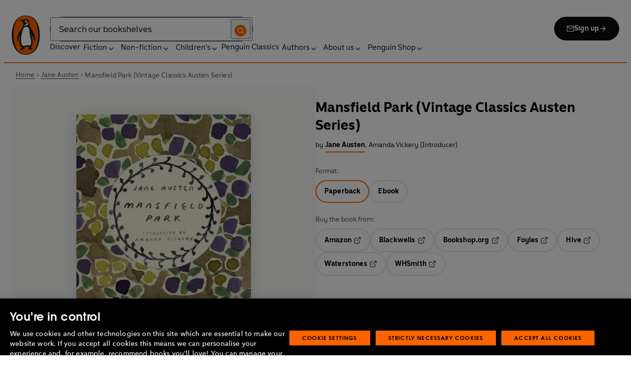

--- FILE ---
content_type: text/html; charset=utf-8
request_url: https://www.penguin.co.uk/books/429916/mansfield-park-vintage-classics-austen-series-by-austen-jane/9780099589280
body_size: 46141
content:
<!DOCTYPE html><html lang="en"><head><meta charSet="utf-8"/><meta name="viewport" content="width=device-width"/><title>Mansfield Park (Vintage Classics Austen Series)</title><meta name="description" content="
Read Jane Austen&#x27;s unsung masterpiece.

&#x27;The most perfect artist among women, the writer whose books are immortal&#x27; Virginia Woolf

Fanny Price&#x27;s rich relatives offer her a place in their home so that she can be properly brought up. However, Fanny&#x27;s childhood is a lonely one as she is never allowed to forget her position. Her only ally is her cousin Edmund. When her cousins befriend two glamorous new young people who have arrived in the area, Henry and Mary Crawford, Edmund starts to grow close to Mary and Fanny finds herself dealing with feelings she has never experienced before.

                                                                                                                                                                              WITH AN INTRODUCTION BY AMANDA VICKERY"/><link href="https://www.penguin.co.uk/books/429916/mansfield-park-vintage-classics-austen-series-by-austen-jane/9780099589280" rel="canonical"/><meta property="og:title" content="Mansfield Park (Vintage Classics Austen Series)"/><meta property="og:type" content="book"/><meta property="og:url" content="https://www.penguin.co.uk/books/429916/mansfield-park-vintage-classics-austen-series-by-austen-jane/9780099589280"/><meta property="og:image" content="https://cdn.penguin.co.uk/dam-assets/books/9780099589280/9780099589280-jacket-large.jpg"/><meta name="twitter:card" content="summary_large_image"/><meta name="author" content="Jane Austen"/><meta name="bookTitle" content="Mansfield Park (Vintage Classics Austen Series)"/><meta name="brand" content="penguin"/><meta name="comingSoon" content="false"/><meta name="contributors" content="Jane Austen"/><meta name="coverImage" content="https://cdn.penguin.co.uk/dam-assets/books/9780099589280/9780099589280-jacket-large.jpg"/><meta name="CQTagsAsString" content="Classics,Fiction"/><meta name="division" content="Vintage"/><meta name="formatPrimary" content="Paperback"/><meta name="imprintDescription" content="Vintage Classics"/><meta name="isbn" content="9780099589280"/><meta name="publicationDate" content="2014-06-26"/><meta name="searchTemplate" content="book"/><meta name="seriesCode" content="VINCAUS"/><meta name="seriesName" content="Vintage Classics Austen Series"/><meta name="synopsis" content="
Read Jane Austen&#x27;s unsung masterpiece.

&#x27;The most perfect artist among women, the writer whose books are immortal&#x27; Virginia Woolf

Fanny Price&#x27;s rich relatives offer her a place in their home so that she can be properly brought up. However, Fanny&#x27;s childhood is a lonely one as she is never allowed to forget her position. Her only ally is her cousin Edmund. When her cousins befriend two glamorous new young people who have arrived in the area, Henry and Mary Crawford, Edmund starts to grow close to Mary and Fanny finds herself dealing with feelings she has never experienced before.

                                                                                                                                                                              WITH AN INTRODUCTION BY AMANDA VICKERY"/><meta name="template" content="book-page-template"/><meta name="workRefTitle" content="Mansfield Park (Vintage Classics Austen Series)"/><link rel="preload" href="/fonts/Avenir-Next-LT-W01-Regular.woff2" as="font" type="font/woff2" crossorigin="anonymous"/><link rel="preload" href="/fonts/Avenir-Next-LT-W01-Medium.woff2" as="font" type="font/woff2" crossorigin="anonymous"/><link rel="preload" href="/fonts/Avenir-Next-LT-W01-Demi-Bold.woff2" as="font" type="font/woff2" crossorigin="anonymous"/><link rel="preload" href="/fonts/ITC-Avant-Garde-Gothic-W01-Medium.woff2" as="font" type="font/woff2" crossorigin="anonymous"/><link rel="preload" href="/fonts/ITC-Avant-Garde-Gothic-W01-Demi-Bold.woff2" as="font" type="font/woff2" crossorigin="anonymous"/><link rel="apple-touch-icon" sizes="180x180" href="/apple-touch-icon.png"/><link rel="icon" type="image/png" sizes="32x32" href="/favicon-32x32.png"/><link rel="icon" type="image/png" sizes="16x16" href="/favicon-16x16.png"/><link rel="manifest" href="/site.webmanifest" crossorigin="use-credentials"/><link rel="preload" as="image" imageSrcSet="/_next/image?url=https%3A%2F%2Fcdn.penguin.co.uk%2Fdam-assets%2Fbooks%2F9780099589280%2F9780099589280-jacket-large.jpg&amp;w=379&amp;q=100 1x, /_next/image?url=https%3A%2F%2Fcdn.penguin.co.uk%2Fdam-assets%2Fbooks%2F9780099589280%2F9780099589280-jacket-large.jpg&amp;w=819&amp;q=100 2x" fetchpriority="high"/><meta name="next-head-count" content="38"/><link data-next-font="" rel="preconnect" href="/" crossorigin="anonymous"/><script id="script-alloy-prehiding" data-nscript="beforeInteractive">!function(e,a,n,t){var i=e.head;if(i){if (a) return;var o=e.createElement('style');o.id='alloy-prehiding',o.innerText=n,i.appendChild(o),setTimeout(function(){o.parentNode&&o.parentNode.removeChild(o)},t)}}(document, document.location.href.indexOf('adobe_authoring_enabled') !== -1, '.personalization-container { opacity: 0 !important }', 3000);</script><link rel="preload" href="/_next/static/css/6801c10005d8b73a.css" as="style"/><link rel="stylesheet" href="/_next/static/css/6801c10005d8b73a.css" data-n-g=""/><link rel="preload" href="/_next/static/css/2b19a3ea482e879e.css" as="style"/><link rel="stylesheet" href="/_next/static/css/2b19a3ea482e879e.css" data-n-p=""/><link rel="preload" href="/_next/static/css/7fec9d0b7203f624.css" as="style"/><link rel="stylesheet" href="/_next/static/css/7fec9d0b7203f624.css" data-n-p=""/><noscript data-n-css=""></noscript><script defer="" nomodule="" src="/_next/static/chunks/polyfills-42372ed130431b0a.js"></script><script id="script-OtAutoBlock" src="https://cdn-ukwest.onetrust.com/consent/019adf71-9a5d-7b26-a54e-844548020da6/OtAutoBlock.js" defer="" data-nscript="beforeInteractive"></script><script id="script-otSDKStub" src="https://cdn-ukwest.onetrust.com/scripttemplates/otSDKStub.js" data-domain-script="019adf71-9a5d-7b26-a54e-844548020da6" defer="" data-nscript="beforeInteractive"></script><script id="script-new-relic-monitoring" src="/newrelicmonitoring.min.js" defer="" data-nscript="beforeInteractive"></script><script id="last-event-service-script" src="https://www.everestjs.net/static/le/last-event-tag-latest.min.js" defer="" data-nscript="beforeInteractive">
          if(&quot;undefined&quot; != typeof AdCloudEvent)
          stitchId = AdCloudEvent(&quot;16C821ED5433E9ED0A4C98A1@AdobeOrg&quot;, &quot;randomhouseglobalprod&quot;).generateRandomId();
        </script><script src="/_next/static/chunks/webpack-1f6df0d317deb43e.js" defer=""></script><script src="/_next/static/chunks/framework-945b357d4a851f4b.js" defer=""></script><script src="/_next/static/chunks/main-263dcd96f5202c52.js" defer=""></script><script src="/_next/static/chunks/pages/_app-2a3749d7b3b38e84.js" defer=""></script><script src="/_next/static/chunks/1073-d6fd4d7618df984c.js" defer=""></script><script src="/_next/static/chunks/3577-eb0c1b303aa813bc.js" defer=""></script><script src="/_next/static/chunks/8837-2dd78f5dc77f1e8d.js" defer=""></script><script src="/_next/static/chunks/5300-cea317c7f19fedb1.js" defer=""></script><script src="/_next/static/chunks/4028-98ac2e27e2228b33.js" defer=""></script><script src="/_next/static/chunks/pages/books/%5B...args%5D-6301076f7ed20ad1.js" defer=""></script><script src="/_next/static/4eYGeNu7BSIgFSf7RHh_9/_buildManifest.js" defer=""></script><script src="/_next/static/4eYGeNu7BSIgFSf7RHh_9/_ssgManifest.js" defer=""></script></head><body><div id="__next"><div class="books_book-page-container__zLvED"><div class="is-brand-penguin" aria-hidden="false" tabindex="0"><a class="skip-link" href="/books/429916/mansfield-park-vintage-classics-austen-series-by-austen-jane/9780099589280#main">Skip to Content</a><header class="Page_header__n_TzP SiteHeader_wrapper__FJMJ3"><div class="SiteHeader_container__SWf9N container_full__wdr7R"><a class="SiteHeader_logo__rW1jl theme_focus__EXHhZ" tabindex="0" aria-label="Home" role="link" data-track-exclude="true" href="/"><svg fill="none" viewBox="0 0 67 95" xmlns="http://www.w3.org/2000/svg" xmlns:xlink="http://www.w3.org/1999/xlink" role="img" focusable="false" aria-hidden="true"><title>Penguin Logo</title><mask id="logo-penguin_svg__a" height="95" maskUnits="userSpaceOnUse" width="67" x="0" y="0"><path clip-rule="evenodd" d="m0 .558594h66.7984v94.008406h-66.7984z" fill="#fff" fill-rule="evenodd"></path></mask><g mask="url(#logo-penguin_svg__a)"><path clip-rule="evenodd" d="m33.3186.558669c-31.97969.066441-33.3314149 39.947031-33.31857324 47.269631.04075834 22.2233 9.09245324 46.7878 33.48997324 46.7386 24.3902-.0458 33.3464-24.7967 33.3085-47.0189-.0145-7.3248-1.5064-47.052423-33.4799-46.989331" fill="#1c1c1b" fill-rule="evenodd"></path></g><g clip-rule="evenodd" fill-rule="evenodd"><path d="m33.4897 93.2297c-23.172.0474-29.42754-24.5974-29.46774-45.7069-.01284-6.9568-1.18478-45.80227 29.19134-45.86257 30.3745-.06198 29.5381 38.98727 29.561 45.94577.0379 21.1179-6.1071 45.5868-29.2846 45.6237" fill="#1c1c1b"></path><path d="m33.4897 93.2297c-23.172.0474-29.42754-24.5974-29.46774-45.7069-.01284-6.9568-1.18478-45.80227 29.19134-45.86257 30.3745-.06198 29.5381 38.98727 29.561 45.94577.0379 21.1179-6.1071 45.5868-29.2846 45.6237" fill="#ff6401"></path><path d="m48.7713 36.896c-2.7196-4.3411-6.5414-9.4655-6.9685-14.7339-.2663-3.3103-.0715-7.0093-2.2981-9.7368-.6499-.7995-1.5606-1.5298-2.4684-2.001-.9754-.50588-2.2205-.8286-3.3243-.8286-1.0329 0-2.072.16136-3.0591.4601-1.1725.3534-2.3339.771-3.551.9419-1.4098.1965-2.5438.1256-3.9173-.1798-.8191-.1831-1.0441-.2473-1.8632-.4243-.4522-.0983-1.6783-.45452-2.0691-.0721-.9241.9269 1.0357 2.0469 1.6242 2.4645 1.2841.9313 1.8145 1.2423 3.039 2.2948 1.651 1.436 2.9642 3.1451 3.47 5.2835.1429.6158.1915 1.2428.1971 1.8832.1228 9.2321-15.2872 18.2972-15.0767 34.6508.0715 5.7849 3.1591 6.7346 3.1217 3.5286-.0542-3.8089 1.2986-7.9233 2.7006-11.4547.325-.8158 1.3612-1.0614 1.129.3534-.3613 2.2389-1.2814 6.1143-1.1954 12.4318.0139 1.5243.1111 3.0619.3249 4.5778.1798 1.2094.4456 2.4142.7962 3.5962.297.9905.6829 1.9447 1.1613 2.8554.3892.7196.8364 1.4075 1.3641 2.0312.5142.6141 1.0686 1.0658 1.6906 1.5533.3612.2886.7699.5376.9441.9977.2513.6605-.6019.9291-1.0468 1.134-.4908.2205-.9202.4678-1.3842.6945-.6649.3227-1.3271.6706-1.9748 1.0263-.3964.2278-.8486.3612-1.2328.6281-.3796.2456-.5739.6599.0229.7481.268.0514.5583-.0251.8392-.0402.4651-.0145.9642-.0798 1.4092.0916.6041.2384.574.8169.5969 1.3791.0251.6119.4444.8096.9899.6611.6214-.1765 1.0586-.6589 1.5432-1.062.3546-.297.7449-.6041 1.153-.8135.8336-.4159 1.8269-.2764 2.7224-.2334.4942.0263 1.1954.2373 1.5985-.1658.4104-.4165.1134-1.1211-.0686-1.575-.1681-.4361-.3786-.8537-.5935-1.268-.1-.1899-.2373-.359-.3222-.555-.3451-.8062 2.4561-1.412 2.8598-1.5298 1.364-.3635 2.79-.6885 4.1914-.7985 1.3355-.1178 2.8062-.1256 4.0635.3959.5422.2256.9821.6097 1.3389 1.0642.2055.2484.6711 1.0011.2563 1.3076-.6471.4735-1.3205.8833-1.9436 1.3836-.3992.3076-.7811.6303-1.1211 1.0167-.2535.2814-.3222.7872.1921.7554.6811-.0313 1.3634-.0687 2.039-.072.4858-.0023 1.0111.067 1.4221.3428.665.4545.8107 1.4249 1.5639 1.7956.2077.105.4651.105.6901.0363.4941-.1536.7219-.665.9882-1.0642.2451-.3557.4908-.7135.8822-.9291.2412-.1323.5187-.1837.7956-.1837.4964 0 .9955.009 1.4919.0603.3936.0514.9285.2334 1.2763-.0318.6555-.5103-1.0736-1.6465-1.4215-1.8659-.7878-.4914-1.9145-1.0106-2.1624-2.0257-.2836-1.1909.2965-2.4321.8006-3.4801.5254-1.1122 1.2412-2.1306 1.6471-3.3008.3847-1.0709.6711-2.1865.8342-3.3193.8632-6.1841-.5751-12.7657-2.3785-18.6696-.2161-.7063-.4869-1.4103-.7013-2.1166-.3121-1.1156.7699-1.3796 1.3244-.297.5276 1.0468 3.9893 7.7016 5.0021 12.6468.637 3.1573 3.0116 3.2824 2.9424-2.3126-.0921-8.1115-3.1473-13.9695-6.8977-19.9314" fill="#1c1c1b"></path><path d="m45.9142 61.3073c.4193 4.0809.8716 11.1209-4.1115 11.3599-1.3205.0631-2.9626-.8604-5.4086-.6957-4.1495.2853-5.3851 1.8754-8.7753 1.2669-1.9425-.3445-3.3752-1.4417-4.1914-3.3216-.9258-2.1395-1.005-4.5627-1.1536-6.8602-.1563-2.565-.1563-5.1518-.0055-7.7195.1144-1.8554.3076-3.7068.5533-5.5532.4059-3.0625 1.0563-6.0842 1.7548-9.0902.6114-2.6482 1.2535-5.3042 2.3975-7.7927.8392-1.8146 2.0842-3.5638 3.9323-4.4896 2.0134-1.0066 4.8318-1.0809 6.8128-.0681 4.4851 2.3004 4.3746 7.6531 4.5175 12.0025.1133 3.3506.5276 6.7927 1.1362 10.088.6639 3.6621 2.1546 7.1483 2.5415 10.8735" fill="#fff"></path><path d="m38.6603 16.4264c.919 1.0754.862 5.5158-.6444 7.0535-.8771.9017-2.3667 1.0184-3.5387 1.1853-1.2987.1843-2.5689.4701-3.8502.7895-1.2206.2976-1.1357-.9922.0379-1.9151 1.7549-1.3752 6.1584-1.9854 7.2198-7.1132.0369-.1943.2513-.6141.7756 0" fill="#fff"></path><path d="m32.2771 17.59c1.2261.7995 2.9815.2825 3.915-1.1558.9336-1.4382.6957-3.25-.5371-4.0501-1.2289-.7951-2.9871-.2792-3.9234 1.1569-.9307 1.4299-.6879 3.2467.5455 4.049" fill="#fff"></path><path d="m33.4357 14.7944c.4534-.6751 1.2669-.9224 1.809-.555.5327.3685.5969 1.2104.1363 1.8877-.4584.6728-1.2663.9212-1.8035.5561-.5427-.3707-.6018-1.2161-.1418-1.8888" fill="#1c1c1b"></path></g></svg></a><div class="SiteHeader_right-wrapper__Hb_4M"><div class="SiteHeader_search-bar__HTc_Q"><div class="SiteHeader_form-wrapper__uz6FD"><div class="SiteHeader_form-inner-wrapper__hV26U"><form class="SiteHeader_form__oAJsD" name="search-form" action="/search-results" method="GET"><label class="screen-reader-text" for="header-search-input">Search</label><input class="SiteHeader_input__h7Dj2" id="header-search-input" type="search" autoCorrect="off" autoCapitalize="none" spellcheck="false" name="q" placeholder="Search our bookshelves" aria-autocomplete="list" aria-haspopup="true" aria-controls="search-dropdown" value=""/><button type="submit" class="SiteHeader_search-icon__EIDe1" aria-label="Search"><svg width="40" height="40" viewBox="0 0 40 40" fill="none" xmlns="http://www.w3.org/2000/svg" focusable="false" aria-hidden="true"><circle cx="20" cy="20" r="20" fill="#FA6400"></circle><path fill-rule="evenodd" clip-rule="evenodd" d="M19 12a7 7 0 1 0 4.856 12.041 1 1 0 0 1 .185-.185A7 7 0 0 0 19 12m7.032 12.618A9 9 0 1 0 19 28a8.96 8.96 0 0 0 5.618-1.968l3.675 3.675a1 1 0 0 0 1.414-1.414z" fill="#fff"></path></svg></button></form></div></div><a class="SiteHeader_signup-icon-button__IFKJx" tabindex="0" aria-label="Signup" role="link" href="/discover/newsletters/penguin"><svg width="16" height="16" viewBox="0 0 16 16" fill="none" xmlns="http://www.w3.org/2000/svg" focusable="false" aria-hidden="true"><path fill-rule="evenodd" clip-rule="evenodd" d="m2.071 3.703 5.93 4.15 5.928-4.15a.67.67 0 0 0-.596-.37H2.667a.67.67 0 0 0-.596.37m11.93 1.577-5.62 3.933a.67.67 0 0 1-.764 0L2 5.28V12a.67.67 0 0 0 .667.667h10.666A.67.67 0 0 0 14 12zM.666 4c0-1.102.898-2 2-2h10.666c1.102 0 2 .898 2 2v8c0 1.101-.898 2-2 2H2.667c-1.102 0-2-.899-2-2z" fill="#fff"></path></svg> <!-- -->Sign up<svg width="16" height="16" viewBox="0 0 16 16" fill="none" xmlns="http://www.w3.org/2000/svg" focusable="false" aria-hidden="true"><path fill-rule="evenodd" clip-rule="evenodd" d="M7.529 2.862c.26-.26.682-.26.942 0l4.667 4.667c.26.26.26.682 0 .942l-4.667 4.667a.667.667 0 1 1-.942-.943l3.528-3.528H3.333a.667.667 0 0 1 0-1.334h7.724L7.53 3.805a.667.667 0 0 1 0-.943" fill="currentColor"></path></svg></a></div><nav aria-label="Main" class="Nav_nav__6Jhmc"><a class="Nav_menu-button__FfaoR theme_focus__EXHhZ" type="button" aria-label="Signup" href="/discover/newsletters/penguin"><svg width="16" height="16" viewBox="0 0 16 16" fill="none" xmlns="http://www.w3.org/2000/svg" focusable="false" aria-hidden="true"><path fill-rule="evenodd" clip-rule="evenodd" d="m2.071 3.703 5.93 4.15 5.928-4.15a.67.67 0 0 0-.596-.37H2.667a.67.67 0 0 0-.596.37m11.93 1.577-5.62 3.933a.67.67 0 0 1-.764 0L2 5.28V12a.67.67 0 0 0 .667.667h10.666A.67.67 0 0 0 14 12zM.666 4c0-1.102.898-2 2-2h10.666c1.102 0 2 .898 2 2v8c0 1.101-.898 2-2 2H2.667c-1.102 0-2-.899-2-2z" fill="#fff"></path></svg><div class="Nav_menu-text__ENsQq">Sign up</div></a><button type="button" aria-label="Menu" aria-expanded="false" class="Nav_menu-button__FfaoR theme_focus__EXHhZ"><svg width="25" height="24" viewBox="0 0 25 24" fill="none" xmlns="http://www.w3.org/2000/svg" focusable="false" aria-hidden="true"><path fill-rule="evenodd" clip-rule="evenodd" d="M2.5 6a1 1 0 0 1 1-1h18a1 1 0 1 1 0 2h-18a1 1 0 0 1-1-1m0 6a1 1 0 0 1 1-1h18a1 1 0 1 1 0 2h-18a1 1 0 0 1-1-1m0 6a1 1 0 0 1 1-1h18a1 1 0 1 1 0 2h-18a1 1 0 0 1-1-1" fill="#3B3B3B"></path></svg><div class="Nav_menu-text__ENsQq">Menu</div></button><ul role="list" class="Nav_menu__kBa6x" aria-hidden="true"><li class="NavItem_root__CjezV"><a class="NavItem_nav-item__UhNYV class-one class-two" id="cG9zdDozMzMyMg" data-track-exclude="true" href="/discover">Discover</a></li><li class="NavItem_root__CjezV"><button type="button" class="NavItem_nav-item__UhNYV" aria-expanded="false" id="cG9zdDo3ODg0OA" aria-label="Fiction"><span class="">Fiction</span><svg width="16" height="16" viewBox="0 0 16 16" fill="none" xmlns="http://www.w3.org/2000/svg" focusable="false" aria-hidden="true"><path fill-rule="evenodd" clip-rule="evenodd" d="M7.529 2.862c.26-.26.682-.26.942 0l4.667 4.667c.26.26.26.682 0 .942l-4.667 4.667a.667.667 0 1 1-.942-.943l3.528-3.528H3.333a.667.667 0 0 1 0-1.334h7.724L7.53 3.805a.667.667 0 0 1 0-.943" fill="currentColor"></path></svg><div class="NavItem_chevron-icon__JiWH1 "><svg width="16" height="16" viewBox="0 0 16 16" fill="none" xmlns="http://www.w3.org/2000/svg" focusable="false" aria-hidden="true"><path fill-rule="evenodd" clip-rule="evenodd" d="M7.529 5.529c.26-.26.682-.26.942 0l4 4a.667.667 0 1 1-.943.942L8 6.943 4.47 10.47a.667.667 0 1 1-.942-.942z" fill="#0B0C0C"></path></svg></div></button></li><li class="NavItem_root__CjezV"><button type="button" class="NavItem_nav-item__UhNYV" aria-expanded="false" id="cG9zdDo3ODc5Mw" aria-label="Non-fiction"><span class="">Non-fiction</span><svg width="16" height="16" viewBox="0 0 16 16" fill="none" xmlns="http://www.w3.org/2000/svg" focusable="false" aria-hidden="true"><path fill-rule="evenodd" clip-rule="evenodd" d="M7.529 2.862c.26-.26.682-.26.942 0l4.667 4.667c.26.26.26.682 0 .942l-4.667 4.667a.667.667 0 1 1-.942-.943l3.528-3.528H3.333a.667.667 0 0 1 0-1.334h7.724L7.53 3.805a.667.667 0 0 1 0-.943" fill="currentColor"></path></svg><div class="NavItem_chevron-icon__JiWH1 "><svg width="16" height="16" viewBox="0 0 16 16" fill="none" xmlns="http://www.w3.org/2000/svg" focusable="false" aria-hidden="true"><path fill-rule="evenodd" clip-rule="evenodd" d="M7.529 5.529c.26-.26.682-.26.942 0l4 4a.667.667 0 1 1-.943.942L8 6.943 4.47 10.47a.667.667 0 1 1-.942-.942z" fill="#0B0C0C"></path></svg></div></button></li><li class="NavItem_root__CjezV"><button type="button" class="NavItem_nav-item__UhNYV" aria-expanded="false" id="cG9zdDo3ODgwNg" aria-label="Children&#x27;s"><span class="">Children's</span><svg width="16" height="16" viewBox="0 0 16 16" fill="none" xmlns="http://www.w3.org/2000/svg" focusable="false" aria-hidden="true"><path fill-rule="evenodd" clip-rule="evenodd" d="M7.529 2.862c.26-.26.682-.26.942 0l4.667 4.667c.26.26.26.682 0 .942l-4.667 4.667a.667.667 0 1 1-.942-.943l3.528-3.528H3.333a.667.667 0 0 1 0-1.334h7.724L7.53 3.805a.667.667 0 0 1 0-.943" fill="currentColor"></path></svg><div class="NavItem_chevron-icon__JiWH1 "><svg width="16" height="16" viewBox="0 0 16 16" fill="none" xmlns="http://www.w3.org/2000/svg" focusable="false" aria-hidden="true"><path fill-rule="evenodd" clip-rule="evenodd" d="M7.529 5.529c.26-.26.682-.26.942 0l4 4a.667.667 0 1 1-.943.942L8 6.943 4.47 10.47a.667.667 0 1 1-.942-.942z" fill="#0B0C0C"></path></svg></div></button></li><li class="NavItem_root__CjezV"><a class="NavItem_nav-item__UhNYV" id="cG9zdDo4MTIyNA" data-track-exclude="true" href="/penguin-classics">Penguin Classics</a></li><li class="NavItem_root__CjezV"><button type="button" class="NavItem_nav-item__UhNYV" aria-expanded="false" id="cG9zdDozMzM2NA" aria-label="Authors"><span class="">Authors</span><svg width="16" height="16" viewBox="0 0 16 16" fill="none" xmlns="http://www.w3.org/2000/svg" focusable="false" aria-hidden="true"><path fill-rule="evenodd" clip-rule="evenodd" d="M7.529 2.862c.26-.26.682-.26.942 0l4.667 4.667c.26.26.26.682 0 .942l-4.667 4.667a.667.667 0 1 1-.942-.943l3.528-3.528H3.333a.667.667 0 0 1 0-1.334h7.724L7.53 3.805a.667.667 0 0 1 0-.943" fill="currentColor"></path></svg><div class="NavItem_chevron-icon__JiWH1 "><svg width="16" height="16" viewBox="0 0 16 16" fill="none" xmlns="http://www.w3.org/2000/svg" focusable="false" aria-hidden="true"><path fill-rule="evenodd" clip-rule="evenodd" d="M7.529 5.529c.26-.26.682-.26.942 0l4 4a.667.667 0 1 1-.943.942L8 6.943 4.47 10.47a.667.667 0 1 1-.942-.942z" fill="#0B0C0C"></path></svg></div></button></li><li class="NavItem_root__CjezV"><button type="button" class="NavItem_nav-item__UhNYV" aria-expanded="false" id="cG9zdDozMzM4Mw" aria-label="About us"><span class="">About us</span><svg width="16" height="16" viewBox="0 0 16 16" fill="none" xmlns="http://www.w3.org/2000/svg" focusable="false" aria-hidden="true"><path fill-rule="evenodd" clip-rule="evenodd" d="M7.529 2.862c.26-.26.682-.26.942 0l4.667 4.667c.26.26.26.682 0 .942l-4.667 4.667a.667.667 0 1 1-.942-.943l3.528-3.528H3.333a.667.667 0 0 1 0-1.334h7.724L7.53 3.805a.667.667 0 0 1 0-.943" fill="currentColor"></path></svg><div class="NavItem_chevron-icon__JiWH1 "><svg width="16" height="16" viewBox="0 0 16 16" fill="none" xmlns="http://www.w3.org/2000/svg" focusable="false" aria-hidden="true"><path fill-rule="evenodd" clip-rule="evenodd" d="M7.529 5.529c.26-.26.682-.26.942 0l4 4a.667.667 0 1 1-.943.942L8 6.943 4.47 10.47a.667.667 0 1 1-.942-.942z" fill="#0B0C0C"></path></svg></div></button></li><li class="NavItem_root__CjezV"><button type="button" class="NavItem_nav-item__UhNYV" aria-expanded="false" id="cG9zdDozMzQyNA" aria-label="Penguin Shop"><span class="">Penguin Shop</span><svg width="16" height="16" viewBox="0 0 16 16" fill="none" xmlns="http://www.w3.org/2000/svg" focusable="false" aria-hidden="true"><path fill-rule="evenodd" clip-rule="evenodd" d="M7.529 2.862c.26-.26.682-.26.942 0l4.667 4.667c.26.26.26.682 0 .942l-4.667 4.667a.667.667 0 1 1-.942-.943l3.528-3.528H3.333a.667.667 0 0 1 0-1.334h7.724L7.53 3.805a.667.667 0 0 1 0-.943" fill="currentColor"></path></svg><div class="NavItem_chevron-icon__JiWH1 "><svg width="16" height="16" viewBox="0 0 16 16" fill="none" xmlns="http://www.w3.org/2000/svg" focusable="false" aria-hidden="true"><path fill-rule="evenodd" clip-rule="evenodd" d="M7.529 5.529c.26-.26.682-.26.942 0l4 4a.667.667 0 1 1-.943.942L8 6.943 4.47 10.47a.667.667 0 1 1-.942-.942z" fill="#0B0C0C"></path></svg></div></button></li></ul></nav></div></div><div class="SiteHeader_mobile-menu__5_qK1"><div class="container-wrapper SiteHeader_container-wrapper__B5_qv"><div class="SiteHeader_form-wrapper__uz6FD"><div class="SiteHeader_form-inner-wrapper__hV26U"><form class="SiteHeader_form__oAJsD" name="search-form" action="/search-results" method="GET"><label class="screen-reader-text" for="header-search-input">Search</label><input class="SiteHeader_input__h7Dj2" id="header-search-input" type="search" autoCorrect="off" autoCapitalize="none" spellcheck="false" name="q" placeholder="Search our bookshelves" aria-autocomplete="list" aria-haspopup="true" aria-controls="search-dropdown" value=""/><button type="submit" class="SiteHeader_search-icon__EIDe1" aria-label="Search"><svg width="40" height="40" viewBox="0 0 40 40" fill="none" xmlns="http://www.w3.org/2000/svg" focusable="false" aria-hidden="true"><circle cx="20" cy="20" r="20" fill="#FA6400"></circle><path fill-rule="evenodd" clip-rule="evenodd" d="M19 12a7 7 0 1 0 4.856 12.041 1 1 0 0 1 .185-.185A7 7 0 0 0 19 12m7.032 12.618A9 9 0 1 0 19 28a8.96 8.96 0 0 0 5.618-1.968l3.675 3.675a1 1 0 0 0 1.414-1.414z" fill="#fff"></path></svg></button></form></div></div></div></div></header><section class="BreadCrumbs_wrapper__cVI34 fullwidth-wrapper"><div class="container-wrapper"><ul class="BreadCrumbs_list__WUOzs" role="list"><li><a class="BreadCrumbs_hoverlink__sMwxy" href="/">Home</a></li><li class="BreadCrumbs_separator__cqhe7"><svg width="12" height="13" viewBox="0 0 12 13" fill="none" xmlns="http://www.w3.org/2000/svg" focusable="false" aria-hidden="true" class="BreadCrumbs_arrow-left__7Gjc6"><path fill-rule="evenodd" clip-rule="evenodd" d="M4.146 3.566a.5.5 0 0 1 .708 0l3 3a.5.5 0 0 1 0 .708l-3 3a.5.5 0 0 1-.708-.708L6.793 6.92 4.146 4.274a.5.5 0 0 1 0-.708" fill="#4D4D4D"></path></svg></li><li><a class="BreadCrumbs_hoverlink__sMwxy" href="/authors/11107/jane-austen">Jane Austen</a></li><li class="BreadCrumbs_separator__cqhe7"><svg width="12" height="13" viewBox="0 0 12 13" fill="none" xmlns="http://www.w3.org/2000/svg" focusable="false" aria-hidden="true" class="BreadCrumbs_arrow-left__7Gjc6"><path fill-rule="evenodd" clip-rule="evenodd" d="M4.146 3.566a.5.5 0 0 1 .708 0l3 3a.5.5 0 0 1 0 .708l-3 3a.5.5 0 0 1-.708-.708L6.793 6.92 4.146 4.274a.5.5 0 0 1 0-.708" fill="#4D4D4D"></path></svg></li><li><span class="">Mansfield Park (Vintage Classics Austen Series)</span></li></ul></div><script type="application/ld+json">{"@context":"https://schema.org","@type":"BreadcrumbList","itemListElement":[{"@type":"ListItem","position":1,"name":"Home","item":"https://www.penguin.co.uk/"},{"@type":"ListItem","position":2,"name":"Jane Austen","item":"https://www.penguin.co.uk/authors/11107/jane-austen"},{"@type":"ListItem","position":3,"name":"Mansfield Park (Vintage Classics Austen Series)","item":"https://www.penguin.co.uk/books/429916/mansfield-park-vintage-classics-austen-series-by-austen-jane/9780099589280"}]}</script></section><main id="main" class="Page_main__2fhwn"><div class="books_wrapper__LSQRf"><section class="books_about-book-section__s7jrV"><div class="books_container__K63E6 container_full__wdr7R"><div class="books_left-column__JN1bp"><div class="books_secondary-bg__uSmph"><div class="books_inner-content__f36zr"><aside class="books_book-details__Khg_X"><div><div class="BookImage_wrapper__T6d1O shadow BookImage_shadow__ppZnm"><img alt="Book cover of Mansfield Park (Vintage Classics Austen Series) by Jane Austen" fetchpriority="high" width="362" height="500" decoding="async" data-nimg="1" style="color:transparent;width:100%;height:auto" srcSet="/_next/image?url=https%3A%2F%2Fcdn.penguin.co.uk%2Fdam-assets%2Fbooks%2F9780099589280%2F9780099589280-jacket-large.jpg&amp;w=379&amp;q=100 1x, /_next/image?url=https%3A%2F%2Fcdn.penguin.co.uk%2Fdam-assets%2Fbooks%2F9780099589280%2F9780099589280-jacket-large.jpg&amp;w=819&amp;q=100 2x" src="/_next/image?url=https%3A%2F%2Fcdn.penguin.co.uk%2Fdam-assets%2Fbooks%2F9780099589280%2F9780099589280-jacket-large.jpg&amp;w=819&amp;q=100"/></div></div><div class="books_release-date__7wdjk"></div></aside></div></div></div><div class="books_right-column__zGVRF"><div class="books_inner-content__f36zr"><header class="books_book-header__ZApNT"><div class="BookTitle_wrapper__36A_C"><h1 class="BookTitle_title__j7U2c">Mansfield Park (Vintage Classics Austen Series)</h1></div><div class="books_authors-name-group__38gQv"><span class="books_authors-by__VLeC7">by</span><span class="BookByline_secondary__jiAxT"><span class="BookByline_name__2MLAE"><span class="BookByline_primary-authors__gY8ML"><a class="BookByline_link__lPu30 text_brand-link-styles__RiWBF" href="/authors/11107/jane-austen"><span class="">Jane Austen</span></a></span>, </span><span class="BookByline_name__2MLAE"><span class="BookByline_secondary-authors__VFU7I">Amanda Vickery (Introducer)</span></span></span></div></header><div class="books_affiliate-links__p7IAv"><div class="RetailerButtons_wrapper__EBShe"><h2 class="RetailerButtons_title__nRPu2">Format:</h2><div class="RetailerButtons_buttons__ySloD"><a class="RetailerButtons_cta-primary__JJn5l RetailerButtons_current__7aYYr" href="/books/429916/mansfield-park-vintage-classics-austen-series-by-austen-jane/9780099589280">Paperback</a><a class="RetailerButtons_cta-primary__JJn5l" href="/books/429916/mansfield-park-vintage-classics-austen-series-by-austen-jane/9781473513723">Ebook</a></div><h2 class="RetailerButtons_title__nRPu2">Buy the book from:</h2><div class="RetailerButtons_buttons__ySloD RetailerButtons_btn-group__bp0nM"><a class="RetailerButtons_cta-primary__JJn5l" target="_blank" tabindex="0" role="link" href="https://www.amazon.co.uk/gp/product/0099589281?tag=prhmarketing2552-21"><span class="RetailerButtons_text__bPAIe">Amazon</span><span class="RetailerButtons_icon__03IpX"><svg width="16" height="16" viewBox="0 0 16 16" fill="none" xmlns="http://www.w3.org/2000/svg" focusable="false" aria-hidden="true"><path fill-rule="evenodd" clip-rule="evenodd" d="M10 2.667a.667.667 0 0 1 0-1.333h4c.368 0 .667.298.667.666v4a.667.667 0 0 1-1.334 0V3.61L7.138 9.805a.667.667 0 1 1-.943-.943l6.195-6.195zm-6.667 2a.667.667 0 0 0-.666.667v7.333a.667.667 0 0 0 .666.667h7.334a.666.666 0 0 0 .666-.667v-4a.667.667 0 1 1 1.334 0v4a2 2 0 0 1-2 2H3.333a2 2 0 0 1-2-2V5.334a2 2 0 0 1 2-2h4a.667.667 0 1 1 0 1.333z" fill="currentcolor"></path></svg><span class="screen-reader-text">Opens in a new tab</span></span></a><a class="RetailerButtons_cta-primary__JJn5l" target="_blank" tabindex="0" role="link" href="https://blackwells.co.uk/bookshop/product/9780099589280?a_aid=prh"><span class="RetailerButtons_text__bPAIe">Blackwells</span><span class="RetailerButtons_icon__03IpX"><svg width="16" height="16" viewBox="0 0 16 16" fill="none" xmlns="http://www.w3.org/2000/svg" focusable="false" aria-hidden="true"><path fill-rule="evenodd" clip-rule="evenodd" d="M10 2.667a.667.667 0 0 1 0-1.333h4c.368 0 .667.298.667.666v4a.667.667 0 0 1-1.334 0V3.61L7.138 9.805a.667.667 0 1 1-.943-.943l6.195-6.195zm-6.667 2a.667.667 0 0 0-.666.667v7.333a.667.667 0 0 0 .666.667h7.334a.666.666 0 0 0 .666-.667v-4a.667.667 0 1 1 1.334 0v4a2 2 0 0 1-2 2H3.333a2 2 0 0 1-2-2V5.334a2 2 0 0 1 2-2h4a.667.667 0 1 1 0 1.333z" fill="currentcolor"></path></svg><span class="screen-reader-text">Opens in a new tab</span></span></a><a class="RetailerButtons_cta-primary__JJn5l" target="_blank" tabindex="0" role="link" href="https://uk.bookshop.org/a/447/9780099589280?utm=penguinbookpage"><span class="RetailerButtons_text__bPAIe">Bookshop.org</span><span class="RetailerButtons_icon__03IpX"><svg width="16" height="16" viewBox="0 0 16 16" fill="none" xmlns="http://www.w3.org/2000/svg" focusable="false" aria-hidden="true"><path fill-rule="evenodd" clip-rule="evenodd" d="M10 2.667a.667.667 0 0 1 0-1.333h4c.368 0 .667.298.667.666v4a.667.667 0 0 1-1.334 0V3.61L7.138 9.805a.667.667 0 1 1-.943-.943l6.195-6.195zm-6.667 2a.667.667 0 0 0-.666.667v7.333a.667.667 0 0 0 .666.667h7.334a.666.666 0 0 0 .666-.667v-4a.667.667 0 1 1 1.334 0v4a2 2 0 0 1-2 2H3.333a2 2 0 0 1-2-2V5.334a2 2 0 0 1 2-2h4a.667.667 0 1 1 0 1.333z" fill="currentcolor"></path></svg><span class="screen-reader-text">Opens in a new tab</span></span></a><a class="RetailerButtons_cta-primary__JJn5l" target="_blank" tabindex="0" role="link" href="https://www.foyles.co.uk/book/9780099589280"><span class="RetailerButtons_text__bPAIe">Foyles</span><span class="RetailerButtons_icon__03IpX"><svg width="16" height="16" viewBox="0 0 16 16" fill="none" xmlns="http://www.w3.org/2000/svg" focusable="false" aria-hidden="true"><path fill-rule="evenodd" clip-rule="evenodd" d="M10 2.667a.667.667 0 0 1 0-1.333h4c.368 0 .667.298.667.666v4a.667.667 0 0 1-1.334 0V3.61L7.138 9.805a.667.667 0 1 1-.943-.943l6.195-6.195zm-6.667 2a.667.667 0 0 0-.666.667v7.333a.667.667 0 0 0 .666.667h7.334a.666.666 0 0 0 .666-.667v-4a.667.667 0 1 1 1.334 0v4a2 2 0 0 1-2 2H3.333a2 2 0 0 1-2-2V5.334a2 2 0 0 1 2-2h4a.667.667 0 1 1 0 1.333z" fill="currentcolor"></path></svg><span class="screen-reader-text">Opens in a new tab</span></span></a><a class="RetailerButtons_cta-primary__JJn5l" target="_blank" tabindex="0" role="link" href="https://track.webgains.com/click.html?wgcampaignid=1304995&amp;wgprogramid=10671&amp;clickref=book-page&amp;wgtarget=http://www.hive.co.uk/Search?keyword=9780099589280"><span class="RetailerButtons_text__bPAIe">Hive</span><span class="RetailerButtons_icon__03IpX"><svg width="16" height="16" viewBox="0 0 16 16" fill="none" xmlns="http://www.w3.org/2000/svg" focusable="false" aria-hidden="true"><path fill-rule="evenodd" clip-rule="evenodd" d="M10 2.667a.667.667 0 0 1 0-1.333h4c.368 0 .667.298.667.666v4a.667.667 0 0 1-1.334 0V3.61L7.138 9.805a.667.667 0 1 1-.943-.943l6.195-6.195zm-6.667 2a.667.667 0 0 0-.666.667v7.333a.667.667 0 0 0 .666.667h7.334a.666.666 0 0 0 .666-.667v-4a.667.667 0 1 1 1.334 0v4a2 2 0 0 1-2 2H3.333a2 2 0 0 1-2-2V5.334a2 2 0 0 1 2-2h4a.667.667 0 1 1 0 1.333z" fill="currentcolor"></path></svg><span class="screen-reader-text">Opens in a new tab</span></span></a><a class="RetailerButtons_cta-primary__JJn5l" target="_blank" tabindex="0" role="link" href="https://www.awin1.com/cread.php?awinmid=3787&amp;awinaffid=117976&amp;clickref=penguin-book-page&amp;p=http%3A%2F%2Fwww.waterstones.com%2Fbook%2F9780099589280"><span class="RetailerButtons_text__bPAIe">Waterstones</span><span class="RetailerButtons_icon__03IpX"><svg width="16" height="16" viewBox="0 0 16 16" fill="none" xmlns="http://www.w3.org/2000/svg" focusable="false" aria-hidden="true"><path fill-rule="evenodd" clip-rule="evenodd" d="M10 2.667a.667.667 0 0 1 0-1.333h4c.368 0 .667.298.667.666v4a.667.667 0 0 1-1.334 0V3.61L7.138 9.805a.667.667 0 1 1-.943-.943l6.195-6.195zm-6.667 2a.667.667 0 0 0-.666.667v7.333a.667.667 0 0 0 .666.667h7.334a.666.666 0 0 0 .666-.667v-4a.667.667 0 1 1 1.334 0v4a2 2 0 0 1-2 2H3.333a2 2 0 0 1-2-2V5.334a2 2 0 0 1 2-2h4a.667.667 0 1 1 0 1.333z" fill="currentcolor"></path></svg><span class="screen-reader-text">Opens in a new tab</span></span></a><a class="RetailerButtons_cta-primary__JJn5l" target="_blank" tabindex="0" role="link" href="https://www.awin1.com/cread.php?awinmid=3017&amp;awinaffid=117976&amp;clickref=penguin-book-page&amp;ued=https://www.whsmith.co.uk/products/book/9780099589280.html"><span class="RetailerButtons_text__bPAIe">WHSmith</span><span class="RetailerButtons_icon__03IpX"><svg width="16" height="16" viewBox="0 0 16 16" fill="none" xmlns="http://www.w3.org/2000/svg" focusable="false" aria-hidden="true"><path fill-rule="evenodd" clip-rule="evenodd" d="M10 2.667a.667.667 0 0 1 0-1.333h4c.368 0 .667.298.667.666v4a.667.667 0 0 1-1.334 0V3.61L7.138 9.805a.667.667 0 1 1-.943-.943l6.195-6.195zm-6.667 2a.667.667 0 0 0-.666.667v7.333a.667.667 0 0 0 .666.667h7.334a.666.666 0 0 0 .666-.667v-4a.667.667 0 1 1 1.334 0v4a2 2 0 0 1-2 2H3.333a2 2 0 0 1-2-2V5.334a2 2 0 0 1 2-2h4a.667.667 0 1 1 0 1.333z" fill="currentcolor"></path></svg><span class="screen-reader-text">Opens in a new tab</span></span></a></div></div></div><div class="Synopsis_wrapper__fYU_w"><div class="Synopsis_synopsis__S3HlC Synopsis_clamp__tBoqj"><div class=""><b><br>
</b><b>Read Jane Austen's unsung masterpiece.</b><br>
<br>
<b>'The most perfect artist among women, the writer whose books are immortal' Virginia Woolf</b><br>
<br>
Fanny Price's rich relatives offer her a place in their home so that she can be properly brought up. However, Fanny's childhood is a lonely one as she is never allowed to forget her position. Her only ally is her cousin Edmund. When her cousins befriend two glamorous new young people who have arrived in the area, Henry and Mary Crawford, Edmund starts to grow close to Mary and Fanny finds herself dealing with feelings she has never experienced before.<br>
<br>
                                                                                                                                                                              <b>WITH AN INTRODUCTION BY AMANDA VICKERY</b></div></div><button type="button" class="Button_button__OFOdO Button_tertiary__aQpfe Button_medium__HON9C Synopsis_synopsis-btn__j3y7R"><div class="Button_wrap__CStL3">Read more</div></button></div></div></div></div></section><div class="books_spiral-background__TtCq_ books_secondary-bg__uSmph"><section class="books_review-author-section__Xz6sD"><div class="books_container__K63E6 container_full__wdr7R"><div class="books_inner-row__Fo7UV"><div class="books_item__DDaXp"><div class="Reviews_wrapper__Jo_Jv"><div class="Reviews_container__uxwhj"><div class="Slider_slider-container__8DUuO"><div class="slick-slider Slider_slick-slides__DR_VS slick-initialized" dir="ltr"><div class="slick-list"><div class="slick-track" style="width:700%;left:0%"><div data-index="0" class="slick-slide slick-active slick-current" tabindex="-1" aria-hidden="false" style="outline:none;width:14.285714285714286%"><div><div class="Reviews_review__qLN1V" tabindex="-1" style="width:100%;display:inline-block"><blockquote class="Reviews_review-body__9jZY_ text_base-text-styles__hapum text_rich-text__tIUji"><div class="Reviews_review-content__chZl4"><h2 class="Reviews_quote__K8vJr">Full of the energies of discord - sibling rivalry, greed, ambition, illicit sexual passion, and vanity</h2></div><cite class="Reviews_name__NzxZq">Margaret Drabble</cite></blockquote></div></div></div><div data-index="1" class="slick-slide" tabindex="-1" aria-hidden="true" style="outline:none;width:14.285714285714286%"><div><div class="Reviews_review__qLN1V" tabindex="-1" style="width:100%;display:inline-block"><blockquote class="Reviews_review-body__9jZY_ text_base-text-styles__hapum text_rich-text__tIUji"><div class="Reviews_review-content__chZl4"><h2 class="Reviews_quote__K8vJr">Jane Austen is the pinnacle to which all other authors aspire</h2></div><cite class="Reviews_name__NzxZq">J.K. Rowling</cite></blockquote></div></div></div><div data-index="2" class="slick-slide" tabindex="-1" aria-hidden="true" style="outline:none;width:14.285714285714286%"><div><div class="Reviews_review__qLN1V" tabindex="-1" style="width:100%;display:inline-block"><blockquote class="Reviews_review-body__9jZY_ text_base-text-styles__hapum text_rich-text__tIUji"><div class="Reviews_review-content__chZl4"><h2 class="Reviews_quote__K8vJr">Jane Austen at her most genteelly ascerbic</h2></div><cite class="Reviews_name__NzxZq">The Times</cite></blockquote></div></div></div><div data-index="3" class="slick-slide" tabindex="-1" aria-hidden="true" style="outline:none;width:14.285714285714286%"><div><div class="Reviews_review__qLN1V" tabindex="-1" style="width:100%;display:inline-block"><blockquote class="Reviews_review-body__9jZY_ text_base-text-styles__hapum text_rich-text__tIUji"><div class="Reviews_review-content__chZl4"><h2 class="Reviews_quote__K8vJr">Austen looks at her world with a cool, undressing gaze...she is a formidable opponent of hypocrisy and sentimentality</h2></div><cite class="Reviews_name__NzxZq">Observer</cite></blockquote></div></div></div><div data-index="4" class="slick-slide" tabindex="-1" aria-hidden="true" style="outline:none;width:14.285714285714286%"><div><div class="Reviews_review__qLN1V" tabindex="-1" style="width:100%;display:inline-block"><blockquote class="Reviews_review-body__9jZY_ text_base-text-styles__hapum text_rich-text__tIUji"><div class="Reviews_review-content__chZl4"><h2 class="Reviews_quote__K8vJr">Who needs eReaders when book publishers are repackaging classic tales in beautiful covers like these? … Perfect for fans of the author</h2></div><cite class="Reviews_name__NzxZq">Bella</cite></blockquote></div></div></div><div data-index="5" class="slick-slide" tabindex="-1" aria-hidden="true" style="outline:none;width:14.285714285714286%"><div><div class="Reviews_review__qLN1V" tabindex="-1" style="width:100%;display:inline-block"><blockquote class="Reviews_review-body__9jZY_ text_base-text-styles__hapum text_rich-text__tIUji"><div class="Reviews_review-content__chZl4"><h2 class="Reviews_quote__K8vJr">Beautifully designed… Perfect collectable gift for Austen fans and design devotees</h2></div><cite class="Reviews_name__NzxZq">So Darling</cite></blockquote></div></div></div><div data-index="6" class="slick-slide" tabindex="-1" aria-hidden="true" style="outline:none;width:14.285714285714286%"><div><div class="Reviews_review__qLN1V" tabindex="-1" style="width:100%;display:inline-block"><blockquote class="Reviews_review-body__9jZY_ text_base-text-styles__hapum text_rich-text__tIUji"><div class="Reviews_review-content__chZl4"><h2 class="Reviews_quote__K8vJr">These might be the loveliest editions of Jane Austen’s novels we’ve seen in a long time</h2></div><cite class="Reviews_name__NzxZq">A Little Bird (blog)</cite></blockquote></div></div></div></div></div></div><div class="Slider_button-arrows-container__ykyps"><button class="Slider_arrow__Mz4SD slick-disabled" aria-hidden="true" aria-label="Previous" type="button" disabled=""><svg width="32" height="32" viewBox="0 0 32 32" fill="none" xmlns="http://www.w3.org/2000/svg" focusable="false" aria-hidden="true"><path fill-rule="evenodd" clip-rule="evenodd" d="M16.943 5.724c.52.52.52 1.365 0 1.886l-7.057 7.057h15.448a1.333 1.333 0 0 1 0 2.667H9.886l7.057 7.057a1.333 1.333 0 1 1-1.886 1.885l-9.333-9.333a1.333 1.333 0 0 1 0-1.886l9.333-9.333a1.335 1.335 0 0 1 1.886 0" fill="currentColor"></path></svg></button><button class="Slider_arrow__Mz4SD undefined Slider_active__kmm6e" aria-hidden="true" aria-label="Next" type="button"><svg width="16" height="16" viewBox="0 0 16 16" fill="none" xmlns="http://www.w3.org/2000/svg" focusable="false" aria-hidden="true"><path fill-rule="evenodd" clip-rule="evenodd" d="M7.529 2.862c.26-.26.682-.26.942 0l4.667 4.667c.26.26.26.682 0 .942l-4.667 4.667a.667.667 0 1 1-.942-.943l3.528-3.528H3.333a.667.667 0 0 1 0-1.334h7.724L7.53 3.805a.667.667 0 0 1 0-.943" fill="currentColor"></path></svg></button></div></div></div></div></div><div class="books_item__DDaXp"><section class="Authors_wrapper__MdCaw"><div class="Authors_container__gGMhv"><div class="Authors_author-wrapper__AvVKt"><div class="Authors_author-container__zrv36"><div class="Authors_image-wrapper__l7G6z Authors_single__ClCdS undefined"></div><div class="Authors_author-info__42tFJ"><h2 class="Authors_name__GFFuw">About<!-- --> <span class="">Jane Austen</span></h2><div class="Authors_bio__corme">Jane Austen, the daughter of a clergyman, was born in Hampshire in 1775, and later lived in Bath and the village of Chawton. As a child and teenager, she wrote brilliantly witty stories for her family's amusement, as well as a novella, <i>Lady Susan</i>. Her first published novel was <i>Sense and Sensibility</i>, which appeared in 1811 and was soon followed by <i>Pride and Prejudice</i>, <i>Mansfield Park </i>and <i>Emma</i>. Austen died in 1817, and <i>Persuasion</i> and <i>Northanger Abbey </i>were published posthumously in 1818.</div><a class="Button_link__wbUuG" target="" href="/authors/11107/jane-austen"><button type="button" class="Button_button__OFOdO Button_small__NyCDp"><div class="Button_wrap__CStL3">Learn more<svg width="16" height="16" viewBox="0 0 16 16" fill="none" xmlns="http://www.w3.org/2000/svg" focusable="false" aria-hidden="true"><path fill-rule="evenodd" clip-rule="evenodd" d="M7.529 2.862c.26-.26.682-.26.942 0l4.667 4.667c.26.26.26.682 0 .942l-4.667 4.667a.667.667 0 1 1-.942-.943l3.528-3.528H3.333a.667.667 0 0 1 0-1.334h7.724L7.53 3.805a.667.667 0 0 1 0-.943" fill="currentColor"></path></svg></div></button></a></div></div></div></div></section></div></div></div></section><section class="books_book-more-deatils__cC0hW"><div class="books_container__K63E6 container_full__wdr7R"><div class="books_inner-row__Fo7UV"><div class="books_item__DDaXp"><details class="Accordion_details__k5fd8 text_rich-text__tIUji"><summary class="Accordion_summary__3Lsq_ acc-summary"><span class="Accordion_title-heading__xGPLO">Details</span><svg width="16" height="16" viewBox="0 0 16 16" fill="none" xmlns="http://www.w3.org/2000/svg" focusable="false" aria-hidden="true" class="Accordion_icon__rfkDl"><path fill-rule="evenodd" clip-rule="evenodd" d="M3.53 5.529c.26-.26.682-.26.942 0l3.529 3.528 3.528-3.528a.667.667 0 0 1 .943.943l-4 4a.667.667 0 0 1-.943 0l-4-4a.667.667 0 0 1 0-.943" fill="currentColor"></path></svg></summary><div class="Accordion_main-content__Gin6W"><ul role="list" class="BookDetails_list___Grhy"><li class="BookDetails_bookseries__dRs_n">Series:<!-- --> <a href="/series/VINCAUS/vintage-classics-austen-series"><span class="">Vintage Classics Austen Series</span></a></li><li>Imprint:<!-- --> <a class="BookDetails_link__1RM9C" href="/search-results?tab=books&amp;imprint=Vintage+Classics">Vintage Classics</a></li><li><time dateTime="2014-06-26">Published: 26/06/2014</time></li><li>ISBN: 9780099589280</li><li>Length: 576 pages</li><li>Dimensions: 178mm x 38mm x 129mm</li><li>Weight: 410g</li><li>Price: £9.99</li></ul></div></details></div><div class="books_item__DDaXp"><details class="Accordion_details__k5fd8 text_rich-text__tIUji"><summary class="Accordion_summary__3Lsq_ acc-summary"><span class="Accordion_title-heading__xGPLO">All editions</span><svg width="16" height="16" viewBox="0 0 16 16" fill="none" xmlns="http://www.w3.org/2000/svg" focusable="false" aria-hidden="true" class="Accordion_icon__rfkDl"><path fill-rule="evenodd" clip-rule="evenodd" d="M3.53 5.529c.26-.26.682-.26.942 0l3.529 3.528 3.528-3.528a.667.667 0 0 1 .943.943l-4 4a.667.667 0 0 1-.943 0l-4-4a.667.667 0 0 1 0-.943" fill="currentColor"></path></svg></summary><div class="Accordion_main-content__Gin6W"><ul role="list" class="BookEditions_list__MHI8a"><li><span><span class="">Paperback</span> 2014</span></li><li><a class="BookEditions_link__XDfmw" href="/books/429916/mansfield-park-vintage-classics-austen-series-by-austen-jane/9781473513723"><span class="">Ebook</span> 2014</a></li></ul></div></details></div></div></div></section></div></div></main><footer class="SiteFooter_wrapper__46CUW"><div class="SiteFooter_container__AcEcJ container_full__wdr7R"><div class="SiteFooter_footer-links__z6qQH"><div class="SiteFooter_navlinks-wrapper__V97RF"><div><h3 class="SiteFooter_heading__XHGJe">About us</h3><ul role="list" class="SiteFooter_column-layout__Us8hZ"><li><a class="SiteFooter_link__Z0jyO" id="cG9zdDozMzMwNA==" data-track-exclude="true" href="/about/who-we-are"><span class="">Our story</span><span class="screen-reader-text">Opens in a new tab</span></a></li><li><a class="SiteFooter_link__Z0jyO" id="cG9zdDo4NjcxNw==" data-track-exclude="true" href="/about/our-publishing"><span class="">Our publishing</span><span class="screen-reader-text">Opens in a new tab</span></a></li><li><a class="SiteFooter_link__Z0jyO" id="cG9zdDozMzMwOA==" data-track-exclude="true" href="/about/publishing-houses"><span class="">Publishing houses</span><span class="screen-reader-text">Opens in a new tab</span></a></li><li><a class="SiteFooter_link__Z0jyO" id="cG9zdDozMzMwOQ==" data-track-exclude="true" href="/about/social-impact"><span class="">Social impact</span><span class="screen-reader-text">Opens in a new tab</span></a></li><li><a class="SiteFooter_link__Z0jyO" id="cG9zdDozMzMxMA==" data-track-exclude="true" href="/about/contact-us-offices"><span class="">Contact us</span><span class="screen-reader-text">Opens in a new tab</span></a></li><li><a class="SiteFooter_link__Z0jyO" id="cG9zdDo3ODc5MA==" data-track-exclude="true" href="/about/useful-links/faqs"><span class="">Help and FAQs</span><span class="screen-reader-text">Opens in a new tab</span></a></li></ul></div><div><h3 class="SiteFooter_heading__XHGJe">Work with us</h3><ul role="list" class="SiteFooter_column-layout__Us8hZ"><li><a href="https://www.penguinrandomhousecareers.co.uk/" class="SiteFooter_link__Z0jyO" target="_blank" id="cG9zdDo3ODc4Mw==" rel="noreferrer" data-track-exclude="true"><span class="SiteFooter_new-window__ekZfn">Careers</span><span class="SiteFooter_hiring-notice__MdrLr">WE&#x27;RE HIRING</span><span class="screen-reader-text">Opens in a new tab</span></a></li><li><a class="SiteFooter_link__Z0jyO" id="cG9zdDo3ODc4NA==" data-track-exclude="true" href="/about/work-with-us/getting-published"><span class="">Getting published</span><span class="screen-reader-text">Opens in a new tab</span></a></li><li><a class="SiteFooter_link__Z0jyO" id="cG9zdDo3ODc4NQ==" data-track-exclude="true" href="/about/work-with-us/penguin-partnerships"><span class="">Partnerships</span><span class="screen-reader-text">Opens in a new tab</span></a></li><li><a class="SiteFooter_link__Z0jyO" id="cG9zdDo3ODc4Ng==" data-track-exclude="true" href="/about/work-with-us/licensing-and-consumer-products"><span class="">Penguin Ventures</span><span class="screen-reader-text">Opens in a new tab</span></a></li><li><a class="SiteFooter_link__Z0jyO" id="cG9zdDo3ODc4Nw==" data-track-exclude="true" href="/about/work-with-us/rights-and-permissions"><span class="">Rights and permissions</span><span class="screen-reader-text">Opens in a new tab</span></a></li><li><a class="SiteFooter_link__Z0jyO" id="cG9zdDo3ODc4OA==" data-track-exclude="true" href="/about/work-with-us/sales-and-distribution"><span class="">Sales and distribution</span><span class="screen-reader-text">Opens in a new tab</span></a></li></ul></div><div class="SiteFooter_social-wrapper__za6dr"><h3 class="SiteFooter_heading__XHGJe SiteFooter_heading--social__1okAJ">Stay connected</h3><div class="SiteFooter_social-accounts__mE3hl"><div><h4 class="SiteFooter_social-heading__QSDNr">Follow <!-- -->penguin</h4><ul role="list" class="SocialAccounts_wrapper__DriW5 is-brand-penguin SocialAccounts_wrapper--fill-reversed__NUNnN"><li><a class="SocialAccounts_link__Ei3qN theme_focus__EXHhZ" href="https://www.facebook.com/penguinbooks" aria-label="facebook" target="_self"><span class="SocialAccounts_icon__IryyS"><svg width="7" height="14" viewBox="0 0 7 14" fill="none" xmlns="http://www.w3.org/2000/svg" focusable="false" aria-hidden="true"><path d="M7 4.266H4.632V3.063c0-.547.31-.657.618-.657H7V0H4.426C2.162 0 1.75 1.75 1.75 2.953v1.313H0v2.406h1.75V14h2.882V6.672h2.162z" fill="currentColor"></path></svg></span></a></li><li><a class="SocialAccounts_link__Ei3qN theme_focus__EXHhZ" href="https://www.instagram.com/penguinukbooks/" aria-label="instagram" target="_self"><span class="SocialAccounts_icon__IryyS"><svg fill="none" height="15" viewBox="0 0 15 15" width="15" xmlns="http://www.w3.org/2000/svg" focusable="false" aria-hidden="true"><path clip-rule="evenodd" d="M11.99 3.38a.87.87 0 1 1-1.74 0 .87.87 0 0 1 1.74 0M7.25 9.667a2.417 2.417 0 1 1 0-4.834 2.417 2.417 0 0 1 0 4.833m0-6.14a3.723 3.723 0 1 0 0 7.446 3.723 3.723 0 0 0 0-7.446m0-2.22c1.935 0 2.165.007 2.93.042.706.032 1.09.15 1.345.25.339.13.58.288.834.542.254.253.41.495.542.833.1.256.217.64.25 1.346.035.765.042.994.042 2.93s-.007 2.165-.042 2.93c-.033.706-.15 1.09-.25 1.346a2.2 2.2 0 0 1-.542.833 2.25 2.25 0 0 1-.834.543c-.255.1-.639.217-1.346.25-.764.034-.993.042-2.93.042s-2.165-.008-2.93-.042c-.706-.033-1.09-.15-1.345-.25a2.24 2.24 0 0 1-.834-.543 2.25 2.25 0 0 1-.542-.833c-.1-.256-.218-.64-.25-1.346-.035-.765-.042-.994-.042-2.93s.007-2.165.042-2.93c.032-.706.15-1.09.25-1.346a2.2 2.2 0 0 1 .542-.833 2.25 2.25 0 0 1 .834-.543c.255-.099.64-.217 1.346-.25.764-.034.994-.042 2.93-.042M7.25 0C5.281 0 5.034.008 4.26.044 3.49.079 2.963.2 2.502.38a3.55 3.55 0 0 0-1.284.836A3.55 3.55 0 0 0 .38 2.5c-.179.461-.301.988-.337 1.76C.008 5.034 0 5.28 0 7.25s.008 2.216.043 2.99c.036.77.158 1.298.337 1.76.186.476.434.88.837 1.283a3.55 3.55 0 0 0 1.284.836c.46.18.988.302 1.76.338.773.035 1.02.043 2.989.043s2.216-.008 2.99-.043c.77-.036 1.298-.159 1.759-.338.476-.185.88-.433 1.284-.836s.651-.807.836-1.284c.18-.461.302-.988.337-1.76.036-.773.044-1.02.044-2.989s-.008-2.216-.044-2.99c-.035-.77-.157-1.298-.337-1.759a3.55 3.55 0 0 0-.836-1.284A3.55 3.55 0 0 0 11.999.38c-.461-.18-.988-.302-1.76-.337C9.466.008 9.22 0 7.25 0" fill="currentColor" fill-rule="evenodd"></path></svg></span></a></li><li><a class="SocialAccounts_link__Ei3qN theme_focus__EXHhZ" href="https://twitter.com/PenguinUKBooks" aria-label="twitter" target="_self"><span class="SocialAccounts_icon__IryyS"><svg height="15" width="15" viewBox="0 0 24 24" aria-hidden="true" focusable="false"><g><path d="M18.244 2.25h3.308l-7.227 8.26 8.502 11.24H16.17l-5.214-6.817L4.99 21.75H1.68l7.73-8.835L1.254 2.25H8.08l4.713 6.231zm-1.161 17.52h1.833L7.084 4.126H5.117z" fill="currentColor"></path></g></svg></span></a></li><li><a class="SocialAccounts_link__Ei3qN theme_focus__EXHhZ" href="https://www.youtube.com/user/penguinbooks" aria-label="youtube" target="_self"><span class="SocialAccounts_icon__IryyS"><svg fill="none" height="13" viewBox="0 0 18 14" width="18" xmlns="http://www.w3.org/2000/svg" focusable="false" aria-hidden="true"><path clip-rule="evenodd" d="M2 .571a2 2 0 0 0-2 2v8.857a2 2 0 0 0 2 2h14a2 2 0 0 0 2-2V2.571a2 2 0 0 0-2-2zm4.428 10.286V3.143L12.856 7z" fill="currentColor" fill-rule="evenodd"></path></svg></span></a></li><li><a class="SocialAccounts_link__Ei3qN theme_focus__EXHhZ" href="https://www.tiktok.com/@penguinukbooks" aria-label="tiktok" target="_self"><span class="SocialAccounts_icon__IryyS"><svg width="17" height="18" viewBox="0 0 17 18" fill="none" xmlns="http://www.w3.org/2000/svg" focusable="false" aria-hidden="true"><path d="M14.325 3.85a4 4 0 0 1-.355-.206 5 5 0 0 1-.91-.774A4.3 4.3 0 0 1 12.035.754h.003C11.96.296 11.993 0 11.998 0H8.906v11.954q.002.24-.007.476 0 .028-.003.058l-.001.027v.007a2.63 2.63 0 0 1-1.321 2.083 2.6 2.6 0 0 1-1.28.338 2.616 2.616 0 0 1-2.607-2.625 2.616 2.616 0 0 1 2.608-2.625c.272 0 .543.042.803.127L7.1 6.672a5.74 5.74 0 0 0-4.424 1.295 6.1 6.1 0 0 0-1.324 1.632c-.13.225-.623 1.13-.683 2.596-.037.833.213 1.696.332 2.053v.007c.075.21.366.927.84 1.53.381.485.833.911 1.339 1.264v-.007l.007.007c1.497 1.017 3.156.95 3.156.95.287-.011 1.25 0 2.342-.517a5.9 5.9 0 0 0 1.902-1.43 6 6 0 0 0 1.036-1.722c.28-.736.373-1.617.373-1.97V6.018c.038.023.537.353.537.353s.72.461 1.843.762c.805.213 1.89.258 1.89.258V4.323c-.38.04-1.152-.08-1.942-.473" fill="currentColor" fill-rule="evenodd"></path></svg></span></a></li><li><a class="SocialAccounts_link__Ei3qN theme_focus__EXHhZ" href="https://uk.linkedin.com/company/penguin-random-house-uk" aria-label="linkedin" target="_self"><span class="SocialAccounts_icon__IryyS"><svg fill="currentColor" fill-rule="evenodd" height="15" width="15" xmlns="http://www.w3.org/2000/svg" viewBox="-45.5 -45.5 546 546" xml:space="preserve" focusable="false" aria-hidden="true"><g stroke-width="0"></g><g stroke-linecap="round" stroke-linejoin="round" stroke="#CCC" stroke-width="17.29"></g><path style="fill-rule:evenodd;clip-rule:evenodd" d="M246.4 204.35v-.665c-.136.223-.324.446-.442.665z"></path><path style="fill-rule:evenodd;clip-rule:evenodd" d="M0 0v455h455V0zm141.522 378.002H74.016V174.906h67.506zm-33.753-230.816h-.446C84.678 147.186 70 131.585 70 112.085c0-19.928 15.107-35.087 38.211-35.087 23.109 0 37.31 15.159 37.752 35.087 0 19.5-14.643 35.101-38.194 35.101M385 378.002h-67.524V269.345c0-27.291-9.756-45.92-34.195-45.92-18.664 0-29.755 12.543-34.641 24.693-1.776 4.34-2.24 10.373-2.24 16.459v113.426h-67.537s.905-184.043 0-203.096H246.4v28.779c8.973-13.807 24.986-33.547 60.856-33.547 44.437 0 77.744 29.02 77.744 91.398z"></path></svg></span></a></li></ul></div><div><h4 class="SiteFooter_social-heading__QSDNr">Follow <!-- -->ladybird</h4><ul role="list" class="SocialAccounts_wrapper__DriW5 is-brand-ladybird SocialAccounts_wrapper--fill-reversed__NUNnN"><li><a class="SocialAccounts_link__Ei3qN theme_focus__EXHhZ" href="https://www.facebook.com/ladybirdbooks" aria-label="facebook" target="_self"><span class="SocialAccounts_icon__IryyS"><svg width="7" height="14" viewBox="0 0 7 14" fill="none" xmlns="http://www.w3.org/2000/svg" focusable="false" aria-hidden="true"><path d="M7 4.266H4.632V3.063c0-.547.31-.657.618-.657H7V0H4.426C2.162 0 1.75 1.75 1.75 2.953v1.313H0v2.406h1.75V14h2.882V6.672h2.162z" fill="currentColor"></path></svg></span></a></li><li><a class="SocialAccounts_link__Ei3qN theme_focus__EXHhZ" href="https://www.instagram.com/ladybirdbooks" aria-label="instagram" target="_self"><span class="SocialAccounts_icon__IryyS"><svg fill="none" height="15" viewBox="0 0 15 15" width="15" xmlns="http://www.w3.org/2000/svg" focusable="false" aria-hidden="true"><path clip-rule="evenodd" d="M11.99 3.38a.87.87 0 1 1-1.74 0 .87.87 0 0 1 1.74 0M7.25 9.667a2.417 2.417 0 1 1 0-4.834 2.417 2.417 0 0 1 0 4.833m0-6.14a3.723 3.723 0 1 0 0 7.446 3.723 3.723 0 0 0 0-7.446m0-2.22c1.935 0 2.165.007 2.93.042.706.032 1.09.15 1.345.25.339.13.58.288.834.542.254.253.41.495.542.833.1.256.217.64.25 1.346.035.765.042.994.042 2.93s-.007 2.165-.042 2.93c-.033.706-.15 1.09-.25 1.346a2.2 2.2 0 0 1-.542.833 2.25 2.25 0 0 1-.834.543c-.255.1-.639.217-1.346.25-.764.034-.993.042-2.93.042s-2.165-.008-2.93-.042c-.706-.033-1.09-.15-1.345-.25a2.24 2.24 0 0 1-.834-.543 2.25 2.25 0 0 1-.542-.833c-.1-.256-.218-.64-.25-1.346-.035-.765-.042-.994-.042-2.93s.007-2.165.042-2.93c.032-.706.15-1.09.25-1.346a2.2 2.2 0 0 1 .542-.833 2.25 2.25 0 0 1 .834-.543c.255-.099.64-.217 1.346-.25.764-.034.994-.042 2.93-.042M7.25 0C5.281 0 5.034.008 4.26.044 3.49.079 2.963.2 2.502.38a3.55 3.55 0 0 0-1.284.836A3.55 3.55 0 0 0 .38 2.5c-.179.461-.301.988-.337 1.76C.008 5.034 0 5.28 0 7.25s.008 2.216.043 2.99c.036.77.158 1.298.337 1.76.186.476.434.88.837 1.283a3.55 3.55 0 0 0 1.284.836c.46.18.988.302 1.76.338.773.035 1.02.043 2.989.043s2.216-.008 2.99-.043c.77-.036 1.298-.159 1.759-.338.476-.185.88-.433 1.284-.836s.651-.807.836-1.284c.18-.461.302-.988.337-1.76.036-.773.044-1.02.044-2.989s-.008-2.216-.044-2.99c-.035-.77-.157-1.298-.337-1.759a3.55 3.55 0 0 0-.836-1.284A3.55 3.55 0 0 0 11.999.38c-.461-.18-.988-.302-1.76-.337C9.466.008 9.22 0 7.25 0" fill="currentColor" fill-rule="evenodd"></path></svg></span></a></li><li><a class="SocialAccounts_link__Ei3qN theme_focus__EXHhZ" href="https://twitter.com/ladybirdbooks" aria-label="twitter" target="_self"><span class="SocialAccounts_icon__IryyS"><svg height="15" width="15" viewBox="0 0 24 24" aria-hidden="true" focusable="false"><g><path d="M18.244 2.25h3.308l-7.227 8.26 8.502 11.24H16.17l-5.214-6.817L4.99 21.75H1.68l7.73-8.835L1.254 2.25H8.08l4.713 6.231zm-1.161 17.52h1.833L7.084 4.126H5.117z" fill="currentColor"></path></g></svg></span></a></li><li><a class="SocialAccounts_link__Ei3qN theme_focus__EXHhZ" href="https://www.youtube.com/user/ladybirdbooks" aria-label="youtube" target="_self"><span class="SocialAccounts_icon__IryyS"><svg fill="none" height="13" viewBox="0 0 18 14" width="18" xmlns="http://www.w3.org/2000/svg" focusable="false" aria-hidden="true"><path clip-rule="evenodd" d="M2 .571a2 2 0 0 0-2 2v8.857a2 2 0 0 0 2 2h14a2 2 0 0 0 2-2V2.571a2 2 0 0 0-2-2zm4.428 10.286V3.143L12.856 7z" fill="currentColor" fill-rule="evenodd"></path></svg></span></a></li></ul></div><div><h4 class="SiteFooter_social-heading__QSDNr">Follow <!-- -->puffin</h4><ul role="list" class="SocialAccounts_wrapper__DriW5 is-brand-puffin SocialAccounts_wrapper--fill-reversed__NUNnN"><li><a class="SocialAccounts_link__Ei3qN theme_focus__EXHhZ" href="https://www.facebook.com/puffinbooks" aria-label="facebook" target="_self"><span class="SocialAccounts_icon__IryyS"><svg width="7" height="14" viewBox="0 0 7 14" fill="none" xmlns="http://www.w3.org/2000/svg" focusable="false" aria-hidden="true"><path d="M7 4.266H4.632V3.063c0-.547.31-.657.618-.657H7V0H4.426C2.162 0 1.75 1.75 1.75 2.953v1.313H0v2.406h1.75V14h2.882V6.672h2.162z" fill="currentColor"></path></svg></span></a></li><li><a class="SocialAccounts_link__Ei3qN theme_focus__EXHhZ" href="https://www.instagram.com/puffinbooksuk" aria-label="instagram" target="_self"><span class="SocialAccounts_icon__IryyS"><svg fill="none" height="15" viewBox="0 0 15 15" width="15" xmlns="http://www.w3.org/2000/svg" focusable="false" aria-hidden="true"><path clip-rule="evenodd" d="M11.99 3.38a.87.87 0 1 1-1.74 0 .87.87 0 0 1 1.74 0M7.25 9.667a2.417 2.417 0 1 1 0-4.834 2.417 2.417 0 0 1 0 4.833m0-6.14a3.723 3.723 0 1 0 0 7.446 3.723 3.723 0 0 0 0-7.446m0-2.22c1.935 0 2.165.007 2.93.042.706.032 1.09.15 1.345.25.339.13.58.288.834.542.254.253.41.495.542.833.1.256.217.64.25 1.346.035.765.042.994.042 2.93s-.007 2.165-.042 2.93c-.033.706-.15 1.09-.25 1.346a2.2 2.2 0 0 1-.542.833 2.25 2.25 0 0 1-.834.543c-.255.1-.639.217-1.346.25-.764.034-.993.042-2.93.042s-2.165-.008-2.93-.042c-.706-.033-1.09-.15-1.345-.25a2.24 2.24 0 0 1-.834-.543 2.25 2.25 0 0 1-.542-.833c-.1-.256-.218-.64-.25-1.346-.035-.765-.042-.994-.042-2.93s.007-2.165.042-2.93c.032-.706.15-1.09.25-1.346a2.2 2.2 0 0 1 .542-.833 2.25 2.25 0 0 1 .834-.543c.255-.099.64-.217 1.346-.25.764-.034.994-.042 2.93-.042M7.25 0C5.281 0 5.034.008 4.26.044 3.49.079 2.963.2 2.502.38a3.55 3.55 0 0 0-1.284.836A3.55 3.55 0 0 0 .38 2.5c-.179.461-.301.988-.337 1.76C.008 5.034 0 5.28 0 7.25s.008 2.216.043 2.99c.036.77.158 1.298.337 1.76.186.476.434.88.837 1.283a3.55 3.55 0 0 0 1.284.836c.46.18.988.302 1.76.338.773.035 1.02.043 2.989.043s2.216-.008 2.99-.043c.77-.036 1.298-.159 1.759-.338.476-.185.88-.433 1.284-.836s.651-.807.836-1.284c.18-.461.302-.988.337-1.76.036-.773.044-1.02.044-2.989s-.008-2.216-.044-2.99c-.035-.77-.157-1.298-.337-1.759a3.55 3.55 0 0 0-.836-1.284A3.55 3.55 0 0 0 11.999.38c-.461-.18-.988-.302-1.76-.337C9.466.008 9.22 0 7.25 0" fill="currentColor" fill-rule="evenodd"></path></svg></span></a></li><li><a class="SocialAccounts_link__Ei3qN theme_focus__EXHhZ" href="https://twitter.com/puffinbooks" aria-label="twitter" target="_self"><span class="SocialAccounts_icon__IryyS"><svg height="15" width="15" viewBox="0 0 24 24" aria-hidden="true" focusable="false"><g><path d="M18.244 2.25h3.308l-7.227 8.26 8.502 11.24H16.17l-5.214-6.817L4.99 21.75H1.68l7.73-8.835L1.254 2.25H8.08l4.713 6.231zm-1.161 17.52h1.833L7.084 4.126H5.117z" fill="currentColor"></path></g></svg></span></a></li><li><a class="SocialAccounts_link__Ei3qN theme_focus__EXHhZ" href="https://www.youtube.com/user/puffinbooks1" aria-label="youtube" target="_self"><span class="SocialAccounts_icon__IryyS"><svg fill="none" height="13" viewBox="0 0 18 14" width="18" xmlns="http://www.w3.org/2000/svg" focusable="false" aria-hidden="true"><path clip-rule="evenodd" d="M2 .571a2 2 0 0 0-2 2v8.857a2 2 0 0 0 2 2h14a2 2 0 0 0 2-2V2.571a2 2 0 0 0-2-2zm4.428 10.286V3.143L12.856 7z" fill="currentColor" fill-rule="evenodd"></path></svg></span></a></li></ul></div></div></div><div class="SiteFooter_newsletter__0rcxK"><div class="NewsletterSignup_wrapper__rmf2c NewsletterSignup_primary-inverse__nKWzX NewsletterSignup_left__JhMEg is-brand-penguin NewsletterSignup_restricted-width__Xzpug NewsletterSignup_no-image__q2UHi NewsletterSignup_in-footer__1KEAT" style="min-height:max-content"><div class="NewsletterSignup_wrapper-inner__drXiA"><div aria-live="polite" class="screen-reader-text"></div><div><div class=""><h2 class="NewsletterSignup_heading__LBLnI">Sign up to the Penguin newsletter</h2><div class="NewsletterSignup_description__mtMwY">For the latest books, recommendations, author interviews and more</div><form method="post" novalidate=""><div class="NewsletterSignup_input-wrapper__enOhv"><input class="NewsletterSignup_input__FrQC5" id="email-input" name="email" type="email" aria-invalid="false" placeholder="Enter your email address" autoComplete="email"/><button type="submit" class="Button_button__OFOdO Button_secondary__KMeNe Button_small__NyCDp NewsletterSignup_submit__xXOGF"><div class="Button_wrap__CStL3">Sign up</div></button></div></form><p class="NewsletterSignup_legal-text__mYEze">By signing up, I confirm that I'm over 16. To find out what personal data we collect and how we use it, please visit our <a href="/about/useful-links/privacy-policy/">Privacy Policy</a></p></div></div></div></div></div></div></div><div class="SiteFooter_site-info__Piw_Y"><div class="SiteFooter_logo-container__SPjbF"><svg xmlns="http://www.w3.org/2000/svg" xmlns:xlink="http://www.w3.org/1999/xlink" viewBox="0 0 90 45" focusable="false" aria-hidden="true" class="SiteFooter_logo__Hh0Va"><title>Penguin Random House</title><defs><path id="prh-logo-white_svg__prh-logo-white-a" d="M.161.137h66.558v43.83H.161z"></path><path id="prh-logo-white_svg__prh-logo-white-c" d="M0 .005h.899v43.432H0z"></path><path id="prh-logo-white_svg__prh-logo-white-e" d="M.03.005h.899v43.432H.03z"></path></defs><g fill="none" fill-rule="evenodd"><g transform="translate(11.56 .343)"><path d="M17.58 43.288c-1.984 0-3.256-1.526-3.256-3.8 0-2.289 1.272-3.799 3.256-3.799 2.002 0 3.274 1.527 3.274 3.8 0 2.273-1.272 3.8-3.274 3.8Zm0-8.277c-2.493 0-4.104 1.815-4.104 4.478 0 2.646 1.611 4.478 4.087 4.478 2.494 0 4.122-1.832 4.122-4.478 0-2.663-1.628-4.478-4.105-4.478Zm-6.513-2.375 2.493-.186v-.526H7.657v.526l2.511.17v4.579H3.553v-4.58l2.51-.17v-.525H.161v.526l2.476.186v10.296l-2.476.17v.526h5.902v-.526l-2.51-.17v-5.055h6.615v5.055l-2.51.17v.526h5.902v-.526l-2.493-.17V32.636ZM3.536.901h3.766c1.662 0 2.68 1.068 2.68 2.663 0 1.611-.882 2.832-2.545 2.832H3.536V.901Zm2.629 10.5-2.63-.17V7.074h4.02c2.104 0 3.325-1.493 3.325-3.495 0-1.967-1.288-3.358-3.409-3.358H.161v.526L2.62.935V11.23l-2.46.17v.526h6.005V11.4Zm15.571 15.875v.492h4.8v-.475l-1.933-.17v-5.19c.695-1.17 1.916-2.035 3.256-2.035 1.34 0 2.086.865 2.086 2.222v5.004l-1.967.17v.474h4.63v-.492l-1.814-.17v-5.07c0-1.545-.747-2.867-2.765-2.867-1.442 0-2.706.81-3.443 1.916V19.27l-.475-.136c-.696.764-1.612 1.103-2.714 1.103v.356c.814.153 1.679.136 2.357-.203v6.716l-2.018.17ZM3.536 16.76h3.952c1.68 0 2.748 1.018 2.748 2.578 0 1.56-.9 2.68-2.714 2.68H3.536V16.76Zm2.629 10.482-2.63-.17v-4.358H7.03l2.476 5.054h3.104v-.526l-2.527-.254-2.103-4.274c1.984-.102 3.155-1.527 3.155-3.376 0-1.9-1.323-3.256-3.359-3.256H.161v.525l2.476.187v10.279l-2.476.17v.525h6.004v-.526Zm58.739-15.978V6.193c0-1.544-.746-2.884-2.765-2.884-1.425 0-2.689.811-3.426 1.934V3.41l-.475-.136c-.696.764-1.612 1.12-2.714 1.103v.373c.814.152 1.68.136 2.358-.203v6.716l-2.019.17v.492h4.8v-.475l-1.933-.17v-5.19c.695-1.17 1.916-2.052 3.24-2.052 1.34 0 2.086.882 2.086 2.239v5.003l-1.968.17v.475h4.63v-.492l-1.814-.17ZM37.019 39.031c-1.103-.271-2.494-.645-2.494-1.85 0-.796.577-1.509 2.036-1.509 1.306 0 1.984.577 2.595 1.646l.543.95.424-.085-.543-3.206h-.458l-.017 1.408c-.475-.764-1.323-1.374-2.663-1.374-1.696 0-2.714.95-2.714 2.188 0 1.713 1.95 2.239 3.121 2.544 1.594.407 2.68.797 2.68 1.95 0 1.019-.865 1.63-2.171 1.63-1.357 0-2.205-.68-3.037-2.036l-.525-.866-.441.086.56 3.307h.474l-.05-1.594c.644 1.068 1.628 1.747 3.12 1.747 1.73 0 2.867-.916 2.867-2.341 0-1.645-1.442-2.12-3.307-2.595Zm27.85-17.064c0-1.543-.644-2.798-2.442-2.798-1.373 0-2.451.726-3.172 1.848-.233-1.033-.915-1.848-2.323-1.848-1.238 0-2.4.793-3.104 1.865V19.27l-.475-.136c-.712.764-1.628 1.103-2.714 1.103v.356c.797.153 1.68.12 2.358-.22v6.733l-2.019.17v.492h4.427v-.475l-1.56-.17v-5.275c.644-1.119 1.713-1.95 2.883-1.95 1.357 0 1.798.916 1.798 2.307v4.919l-1.662.17v.474h4.19v-.475l-1.68-.17v-5.02c0-.102 0-.22-.017-.34.713-1.203 1.697-1.865 2.85-1.865 1.374 0 1.815.933 1.815 2.29v4.936l-1.544.17v.474h4.24v-.475l-1.848-.187v-5.139ZM50.267 11.434v.492H55.1v-.492l-1.967-.17V3.428l-.476-.153c-.729.764-1.662 1.12-2.73 1.103v.373c.797.152 1.679.119 2.357-.22v6.733l-2.018.17Zm-7.803 27.24c.255-1.814 1.408-2.985 3.07-2.985 1.374 0 2.765.9 2.816 2.986h-5.886Zm3.087-3.663c-2.391 0-3.969 1.832-3.969 4.478s1.595 4.478 4.122 4.478c1.849 0 2.917-.865 3.341-2.171l-.525-.187c-.479 1.094-1.332 1.68-2.714 1.68-2.137 0-3.393-1.476-3.393-3.783v-.17h6.734c.017-.119.017-.39.017-.543 0-1.866-1.17-3.782-3.613-3.782Zm.611-7.582c-1.985 0-3.257-1.527-3.257-3.8 0-2.29 1.272-3.782 3.257-3.782 2.001 0 3.274 1.51 3.274 3.783 0 2.272-1.273 3.799-3.274 3.799Zm0-8.26c-2.493 0-4.105 1.797-4.105 4.46 0 2.647 1.612 4.478 4.088 4.478 2.494 0 4.122-1.831 4.122-4.477 0-2.664-1.628-4.461-4.105-4.461ZM30.963 35.113l-.475-.136c-.729.763-1.662 1.12-2.73 1.102v.374c.797.152 1.662.135 2.34-.204v5.038c-.712 1.119-1.933 1.967-3.257 1.967-1.322 0-2.069-.882-2.069-2.222v-5.92l-.458-.135c-.712.763-1.441 1.12-2.493 1.102v.374c.712.152 1.492.135 2.103-.153v4.783c0 1.527.73 2.884 2.782 2.884 1.441 0 2.684-.804 3.41-1.883l.016 1.713.051.034 2.646-.255v-.458h-1.866v-8.005Zm9.55-30.515v4.784c0 1.526.729 2.883 2.781 2.883 1.442 0 2.685-.804 3.41-1.883l.017 1.714.05.033 2.647-.254v-.458h-1.866V3.411l-.475-.136c-.73.764-1.662 1.12-2.731 1.103v.373c.797.152 1.662.136 2.34-.203v5.037c-.712 1.12-1.933 1.968-3.256 1.968-1.323 0-2.07-.882-2.07-2.222V3.41l-.457-.136c-.713.764-1.442 1.12-2.493 1.103v.373c.712.152 1.492.136 2.103-.153Zm-18.964-.05v6.716l-2.018.17v.492h4.8v-.475l-1.934-.17v-5.19c.696-1.17 1.917-2.052 3.257-2.052s2.086.882 2.086 2.239v5.003l-1.967.17v.475h4.63v-.492l-1.814-.17V6.193c0-1.544-.747-2.884-2.765-2.884-1.442 0-2.706.811-3.443 1.934V3.41l-.475-.136c-.696.764-1.612 1.12-2.714 1.103v.373c.814.152 1.679.136 2.357-.203Zm17.844 20.981c-.424 1.205-1.475 1.9-2.781 1.9-1.917 0-3.054-1.459-3.054-3.765 0-2.256 1.272-3.817 3.223-3.817 1.137 0 2.12.577 2.612 1.527v4.155Zm-2.714-6.36c-2.374 0-3.969 1.848-3.969 4.528 0 2.63 1.408 4.41 3.766 4.41 1.289 0 2.379-.601 2.934-1.628l.017 1.459.051.034 2.68-.255v-.458H40.24V15.047l-.458-.136c-.74.952-1.645 1.459-2.697 1.442v.373c.81.178 1.747.002 2.307-.388v4.136c-.61-.83-1.56-1.305-2.714-1.305Zm-3.409-7.413 1.696.153c1.985.178 2.596.746 2.596 1.493 0 1.034-1.052 1.831-3.173 1.831-1.9 0-2.985-.763-2.985-1.78 0-.764.644-1.493 1.866-1.697Zm-1.39-5.275c0-1.374 1.034-2.51 2.578-2.51 1.492 0 2.51 1.136 2.51 2.544 0 1.323-.967 2.476-2.561 2.476a2.498 2.498 0 0 1-2.528-2.51Zm-1.256 7.022c0 1.306 1.238 2.392 3.748 2.392 2.63 0 4.004-1.103 4.004-2.561 0-1.612-1.883-2.039-3.732-2.188-1.374-.12-2.646-.17-2.646-.849 0-.339.34-.661 1.849-.661h.56c2.035 0 3.34-1.39 3.34-3.189 0-.814-.304-1.577-.83-2.137.118-1.543 1.475-.78 1.475-1.577 0-.34-.203-.51-.542-.51-.78 0-1.374.781-1.476 1.629a3.314 3.314 0 0 0-1.866-.543c-2.069 0-3.41 1.391-3.41 3.138 0 1.272.645 2.24 1.578 2.748-.916.085-1.408.56-1.408 1.204 0 .458.289.9 1.052 1.154-.984.254-1.696 1.051-1.696 1.95Zm-12.06 12.552c-.593.662-1.764 1.374-3.02 1.374-1 0-1.83-.475-1.83-1.442 0-1.204 1.034-2.323 4.85-2.392v2.46Zm-5.682-.068c0 1.272.984 2.12 2.527 2.12 1.391 0 2.519-.686 3.206-1.373.148.741.678 1.12 1.408 1.12.797 0 1.323-.425 1.493-1.307l-.39-.17c-.136.526-.39.814-.849.814-.593 0-.865-.305-.865-1.39V22.12c0-1.696-.695-2.951-2.951-2.951-1.323 0-2.087.39-2.612.865-.458.424-.594.814-.594 1.051 0 .289.204.492.509.492.407 0 .458-.39.695-.831.289-.509.73-.899 1.934-.899 1.357 0 2.171.73 2.171 2.188v.95c-3.63.034-5.682 1.068-5.682 3.002Zm39.792-24.39a.738.738 0 0 0 .747-.73.738.738 0 0 0-.747-.73.724.724 0 0 0-.73.73c0 .407.323.73.73.73Zm-37.587 2.39c1.374 0 2.765.9 2.816 2.986h-5.886c.254-1.815 1.408-2.985 3.07-2.985Zm.17 8.278c1.848 0 2.917-.865 3.341-2.171l-.525-.187c-.48 1.094-1.333 1.68-2.715 1.68-2.137 0-3.392-1.476-3.392-3.783v-.17H18.7c.017-.118.017-.39.017-.542 0-1.866-1.17-3.783-3.613-3.783-2.392 0-3.97 1.832-3.97 4.478s1.595 4.478 4.122 4.478Z" fill="#FFF"></path></g><g transform="translate(0 .533)"><path fill="#FFF" d="M0 43.437h.899V.005H0v21.724z"></path></g><g transform="translate(89.07 .533)"><path fill="#FFF" d="M.03 43.437h.899V.005H.03v21.724z"></path></g></g></svg><span>Penguin Books Limited<br/>A<!-- --> <a class="SiteFooter_text-link__3eqiM" href="/company/about-us">Penguin Random House</a> <!-- -->Company.</span></div><div class="SiteFooter_copyright__gGvDr"><span>© 1995 –<!-- --> <!-- -->2026<!-- --> <!-- -->Penguin Books Ltd. Registered number: 861590 England.<!-- --> </span><span>Registered office: One Embassy Gardens, 8 Viaduct Gardens, London, SW11 7BW, UK.</span></div></div><div><div><ul role="list" class="SiteFooter_flex-layout__X6kIN"><li><a class="SiteFooter_link__Z0jyO" id="cG9zdDozMzMxMg==" data-track-exclude="true" href="/about/useful-links/privacy-policy"><span class="">Privacy policy</span><span class="screen-reader-text">Opens in a new tab</span></a></li><li><a class="SiteFooter_link__Z0jyO" id="cG9zdDozMzMxMw==" data-track-exclude="true" href="/about/useful-links/cookies-policy"><span class="">Cookies policy</span><span class="screen-reader-text">Opens in a new tab</span></a></li><li><a class="SiteFooter_link__Z0jyO" id="cG9zdDo4MzU4OA==" data-track-exclude="true" href="https://wp.penguin.co.uk/wp-content/uploads/2025/05/Penguin-Modern-Slavery-Report-2025_FINAL.pdf"><span class="">Modern slavery statement</span><span class="screen-reader-text">Opens in a new tab</span></a></li><li><a class="SiteFooter_link__Z0jyO" id="cG9zdDo1MzM2Mw==" data-track-exclude="true" href="/about/useful-links/accessibility"><span class="">Accessibility</span><span class="screen-reader-text">Opens in a new tab</span></a></li><li><a class="SiteFooter_link__Z0jyO" id="cG9zdDozMzMxNg==" data-track-exclude="true" href="/about/useful-links/product-recalls"><span class="">Product recalls</span><span class="screen-reader-text">Opens in a new tab</span></a></li><li><a class="SiteFooter_link__Z0jyO" id="cG9zdDozMzMxNw==" data-track-exclude="true" href="/about/useful-links/terms-conditions"><span class="">Terms & conditions</span><span class="screen-reader-text">Opens in a new tab</span></a></li><li><a class="SiteFooter_link__Z0jyO" id="cG9zdDozMzMxOQ==" data-track-exclude="true" href="/about/useful-links/pay-gap-reports"><span class="">Pay gap reports</span><span class="screen-reader-text">Opens in a new tab</span></a></li><li><a class="SiteFooter_link__Z0jyO" id="cG9zdDozMzMyMA==" data-track-exclude="true" href="/about/useful-links/industry-commitment-to-professional-behaviour"><span class="">Industry commitment to professional behaviour</span><span class="screen-reader-text">Opens in a new tab</span></a></li></ul></div></div></div></footer><span aria-hidden="true" class="Page_overlay__3MiE1"></span></div></div></div><script id="__NEXT_DATA__" type="application/json">{"props":{"pageProps":{"pageData":{"pageName":"penguinuk:books:mansfield-park-vintage-classics-austen-series-by-austen-jane","pageType":"books-page","pageURL":"https://www.penguin.co.uk/books/429916/mansfield-park-vintage-classics-austen-series-by-austen-jane/9780099589280","pubHouse":"Vintage"},"referrer":"","authorPageData":{"author":{"authorInfo":{"authorName":"jane-austen","authorID":"11107"}}},"bookPageData":{"books":{"booksInfo":{"bookTitle":"mansfield-park-vintage-classics-austen-series","bookFormat":"paperback","bookGenres":"classics,fiction","topLevelCategories":"fiction","imprint":"vintage-classics","isbn":"9780099589280","workId":"429916"}}},"breadCrumbSegments":[{"page":"Jane Austen","href":"/authors/11107/jane-austen"},{"page":"Mansfield Park (Vintage Classics Austen Series)"}],"categoryData":{"siteSection":"books"},"affiliateLinks":[{"id":1,"label":"Amazon","target":"_blank","url":"https://www.amazon.co.uk/gp/product/0099589281?tag=prhmarketing2552-21"},{"id":4,"label":"Blackwells","target":"_blank","url":"https://blackwells.co.uk/bookshop/product/9780099589280?a_aid=prh"},{"id":5,"label":"Bookshop.org","target":"_blank","url":"https://uk.bookshop.org/a/447/9780099589280?utm=penguinbookpage"},{"id":6,"label":"Foyles","target":"_blank","url":"https://www.foyles.co.uk/book/9780099589280"},{"id":8,"label":"Hive","target":"_blank","url":"https://track.webgains.com/click.html?wgcampaignid=1304995\u0026wgprogramid=10671\u0026clickref=book-page\u0026wgtarget=http://www.hive.co.uk/Search?keyword=9780099589280"},{"id":12,"label":"Waterstones","target":"_blank","url":"https://www.awin1.com/cread.php?awinmid=3787\u0026awinaffid=117976\u0026clickref=penguin-book-page\u0026p=http%3A%2F%2Fwww.waterstones.com%2Fbook%2F9780099589280"},{"id":13,"label":"WHSmith","target":"_blank","url":"https://www.awin1.com/cread.php?awinmid=3017\u0026awinaffid=117976\u0026clickref=penguin-book-page\u0026ued=https://www.whsmith.co.uk/products/book/9780099589280.html"}],"asin":"0099589281","sampleAudioClip":null,"authors":[{"bio":"Jane Austen, the daughter of a clergyman, was born in Hampshire in 1775, and later lived in Bath and the village of Chawton. As a child and teenager, she wrote brilliantly witty stories for her family's amusement, as well as a novella, \u003ci\u003eLady Susan\u003c/i\u003e. Her first published novel was \u003ci\u003eSense and Sensibility\u003c/i\u003e, which appeared in 1811 and was soon followed by \u003ci\u003ePride and Prejudice\u003c/i\u003e, \u003ci\u003eMansfield Park \u003c/i\u003eand \u003ci\u003eEmma\u003c/i\u003e. Austen died in 1817, and \u003ci\u003ePersuasion\u003c/i\u003e and \u003ci\u003eNorthanger Abbey \u003c/i\u003ewere published posthumously in 1818.","id":11107,"image":null,"name":"Jane Austen","role":"Author","url":"/authors/11107/jane-austen"},{"bio":"\u003cb\u003eAmanda Vickery\u003c/b\u003e is the writer and presenter of BBC2's\u003ci\u003e At Home with the Georgians\u003c/i\u003e based on her book \u003ci\u003eBehind Closed Doors: At Home in Georgian England\u003c/i\u003e (2009). Amanda is a Professor of Early Modern History at Queen Mary, University of London. Her first book \u003ci\u003eThe Gentleman's Daughter\u003c/i\u003e (1998) won the Wolfson, the Whitfield and the Longman-History today prizes. Amanda Vickery is also the editor of \u003ci\u003eWomen, Privilege and Power: British Politics, 1750 to the Present \u003c/i\u003e(2001) and \u003ci\u003eGender, Taste and Material Culture in Britain and North America, 1700-1830\u003c/i\u003e (2006). Among her radio credits are presenting the popular Radio 4 shows \u003ci\u003eA History of Private Life \u003c/i\u003eand \u003ci\u003eVoices from the Old Bailey\u003c/i\u003e.","id":234098,"image":null,"name":"Amanda Vickery","role":"Introducer","url":"/authors/234098/amanda-vickery"}],"brand":"penguin","canonicalLink":"https://www.penguin.co.uk/books/429916/mansfield-park-vintage-classics-austen-series-by-austen-jane/9780099589280","currentFormat":"Paperback","currentLink":"https://www.penguin.co.uk/books/429916/mansfield-park-vintage-classics-austen-series-by-austen-jane/9780099589280","dimensions":"178mm x 38mm x 129mm","editions":[{"active":true,"isbn":"9780099589280","format":"Paperback","url":"/books/429916/mansfield-park-vintage-classics-austen-series-by-austen-jane/9780099589280","year":2014},{"active":false,"isbn":"9781473513723","format":"Ebook","url":"/books/429916/mansfield-park-vintage-classics-austen-series-by-austen-jane/9781473513723","year":2014}],"formats":[{"isbn":"9780099589280","format":"Paperback","url":"/books/429916/mansfield-park-vintage-classics-austen-series-by-austen-jane/9780099589280"},{"isbn":"9781473513723","format":"Ebook","url":"/books/429916/mansfield-park-vintage-classics-austen-series-by-austen-jane/9781473513723"}],"imageURL":"https://cdn.penguin.co.uk/dam-assets/books/9780099589280/9780099589280-jacket-large.jpg","imprint":"Vintage Classics","imageDimensions":{"width":362,"height":500},"isbn":"9780099589280","length":"576 pages","menus":[{"__typename":"Menu","id":"dGVybToyMTI=","locations":["FOOTER_MENU_1"],"name":"About us","menuItems":{"__typename":"MenuToMenuItemConnection","nodes":[{"__typename":"MenuItem","cssClasses":[],"connectedObject":null,"databaseId":33304,"description":null,"id":"cG9zdDozMzMwNA==","image":null,"label":"Our story","parentDatabaseId":0,"parentId":null,"path":"/about/who-we-are","target":null,"title":null,"url":"/about/who-we-are","menuItemImage":null},{"__typename":"MenuItem","cssClasses":[],"connectedObject":{"__typename":"AboutPage"},"databaseId":86717,"description":null,"id":"cG9zdDo4NjcxNw==","image":null,"label":"Our publishing","parentDatabaseId":0,"parentId":null,"path":"/about/our-publishing/","target":null,"title":null,"url":"https://www.penguin.co.uk/about/our-publishing/","menuItemImage":null},{"__typename":"MenuItem","cssClasses":[],"connectedObject":null,"databaseId":33308,"description":null,"id":"cG9zdDozMzMwOA==","image":null,"label":"Publishing houses","parentDatabaseId":0,"parentId":null,"path":"/about/publishing-houses","target":null,"title":null,"url":"/about/publishing-houses","menuItemImage":null},{"__typename":"MenuItem","cssClasses":[],"connectedObject":null,"databaseId":33309,"description":null,"id":"cG9zdDozMzMwOQ==","image":null,"label":"Social impact","parentDatabaseId":0,"parentId":null,"path":"/about/social-impact","target":null,"title":null,"url":"/about/social-impact","menuItemImage":null},{"__typename":"MenuItem","cssClasses":[],"connectedObject":null,"databaseId":33310,"description":null,"id":"cG9zdDozMzMxMA==","image":null,"label":"Contact us","parentDatabaseId":0,"parentId":null,"path":"/about/contact-us-offices","target":null,"title":null,"url":"/about/contact-us-offices","menuItemImage":null},{"__typename":"MenuItem","cssClasses":[],"connectedObject":null,"databaseId":78790,"description":null,"id":"cG9zdDo3ODc5MA==","image":null,"label":"Help and FAQs","parentDatabaseId":0,"parentId":null,"path":"/about/useful-links/faqs/","target":null,"title":null,"url":"/about/useful-links/faqs/","menuItemImage":null}]},"slug":"about-us"},{"__typename":"Menu","id":"dGVybToyMTM=","locations":["HEADER_MENU_7"],"name":"About Us (Header 4)","menuItems":{"__typename":"MenuToMenuItemConnection","nodes":[{"__typename":"MenuItem","cssClasses":[],"connectedObject":null,"databaseId":33383,"description":"About Penguin Random House UK","id":"cG9zdDozMzM4Mw==","image":null,"label":"About us","parentDatabaseId":0,"parentId":null,"path":"#","target":null,"title":null,"url":"#","menuItemImage":null},{"__typename":"MenuItem","cssClasses":[],"connectedObject":null,"databaseId":33384,"description":null,"id":"cG9zdDozMzM4NA==","image":null,"label":"About us","parentDatabaseId":33383,"parentId":"cG9zdDozMzM4Mw==","path":"/about/who-we-are","target":null,"title":null,"url":"/about/who-we-are","menuItemImage":null},{"__typename":"MenuItem","cssClasses":[],"connectedObject":{"__typename":"AboutPage"},"databaseId":81564,"description":null,"id":"cG9zdDo4MTU2NA==","image":null,"label":"Who we are","parentDatabaseId":33384,"parentId":"cG9zdDozMzM4NA==","path":"/about/who-we-are/","target":null,"title":null,"url":"https://www.penguin.co.uk/about/who-we-are/","menuItemImage":null},{"__typename":"MenuItem","cssClasses":[],"connectedObject":null,"databaseId":33391,"description":null,"id":"cG9zdDozMzM5MQ==","image":null,"label":"Getting published","parentDatabaseId":33384,"parentId":"cG9zdDozMzM4NA==","path":"/about/work-with-us/getting-published","target":null,"title":null,"url":"/about/work-with-us/getting-published","menuItemImage":null},{"__typename":"MenuItem","cssClasses":[],"connectedObject":null,"databaseId":33411,"description":null,"id":"cG9zdDozMzQxMQ==","image":null,"label":"Our social impact","parentDatabaseId":33384,"parentId":"cG9zdDozMzM4NA==","path":"/about/social-impact","target":null,"title":null,"url":"/about/social-impact","menuItemImage":null},{"__typename":"MenuItem","cssClasses":[],"connectedObject":null,"databaseId":78791,"description":null,"id":"cG9zdDo3ODc5MQ==","image":null,"label":"Work with us","parentDatabaseId":33384,"parentId":"cG9zdDozMzM4NA==","path":"/about/work-with-us/","target":null,"title":null,"url":"/about/work-with-us/","menuItemImage":null},{"__typename":"MenuItem","cssClasses":[],"connectedObject":null,"databaseId":33394,"description":null,"id":"cG9zdDozMzM5NA==","image":null,"label":"Careers","parentDatabaseId":33384,"parentId":"cG9zdDozMzM4NA==","path":"https://www.penguinrandomhousecareers.co.uk/","target":"_blank","title":null,"url":"https://www.penguinrandomhousecareers.co.uk/","menuItemImage":null},{"__typename":"MenuItem","cssClasses":[],"connectedObject":null,"databaseId":33419,"description":null,"id":"cG9zdDozMzQxOQ==","image":null,"label":"Contact us","parentDatabaseId":33384,"parentId":"cG9zdDozMzM4NA==","path":"/about/contact-us-offices/","target":null,"title":null,"url":"/about/contact-us-offices/","menuItemImage":null},{"__typename":"MenuItem","cssClasses":[],"connectedObject":null,"databaseId":83188,"description":null,"id":"cG9zdDo4MzE4OA==","image":null,"label":"Our publishing houses","parentDatabaseId":33383,"parentId":"cG9zdDozMzM4Mw==","path":"/about/publishing-houses","target":null,"title":null,"url":"/about/publishing-houses","menuItemImage":"https://wp.penguin.co.uk/wp-content/uploads/2025/04/Our-publishing-houses.jpg"},{"__typename":"MenuItem","cssClasses":[],"connectedObject":null,"databaseId":83482,"description":null,"id":"cG9zdDo4MzQ4Mg==","image":null,"label":"Lit in Colour","parentDatabaseId":33383,"parentId":"cG9zdDozMzM4Mw==","path":"/about/social-impact/lit-in-colour","target":null,"title":null,"url":"/about/social-impact/lit-in-colour","menuItemImage":"https://wp.penguin.co.uk/wp-content/uploads/2025/04/About-us-content-card-2-small.png"},{"__typename":"MenuItem","cssClasses":[],"connectedObject":null,"databaseId":83194,"description":null,"id":"cG9zdDo4MzE5NA==","image":null,"label":"Getting published","parentDatabaseId":33383,"parentId":"cG9zdDozMzM4Mw==","path":"/about/work-with-us/getting-published","target":null,"title":null,"url":"/about/work-with-us/getting-published","menuItemImage":"https://wp.penguin.co.uk/wp-content/uploads/2025/04/About-us-content-card-4.jpg"}]},"slug":"about-us-header-4"},{"__typename":"Menu","id":"dGVybToyMTQ=","locations":["AUTHORS_MENU","HEADER_MENU_6"],"name":"Authors (Header 3)","menuItems":{"__typename":"MenuToMenuItemConnection","nodes":[{"__typename":"MenuItem","cssClasses":[],"connectedObject":null,"databaseId":33364,"description":null,"id":"cG9zdDozMzM2NA==","image":null,"label":"Authors","parentDatabaseId":0,"parentId":null,"path":"#","target":null,"title":null,"url":"#","menuItemImage":null},{"__typename":"MenuItem","cssClasses":[],"connectedObject":{"__typename":"PrhukAuthor","featuredImage":{"__typename":"NodeWithFeaturedImageToMediaItemConnectionEdge","node":{"__typename":"MediaItem","mediaDetails":{"__typename":"MediaDetails","sizes":[{"__typename":"MediaSize","height":"120","width":"120","sourceUrl":"https://wp.penguin.co.uk/wp-content/uploads/2023/04/Best-Jane-Austen-quotes_Online-Desktop_Penguin-120x120.jpg","name":"author-menu"}],"height":1200,"width":1800},"id":"cG9zdDo2NTY2Ng==","altText":"Image of author Jane Austen","caption":null,"databaseId":65666,"date":"2023-04-26T15:32:32","sourceUrl":"https://wp.penguin.co.uk/wp-content/uploads/2023/04/Best-Jane-Austen-quotes_Online-Desktop_Penguin.jpg","title":"Best-Jane-Austen-quotes_Online-Desktop_Penguin","uri":"/discover/articles/15-best-jane-austen-quotes/best-jane-austen-quotes_online-desktop_penguin/"}}},"databaseId":103967,"description":null,"id":"cG9zdDoxMDM5Njc=","image":null,"label":"Jane Austen","parentDatabaseId":33364,"parentId":"cG9zdDozMzM2NA==","path":"/authors/11107/","target":null,"title":null,"url":"https://www.penguin.co.uk/authors/11107/","menuItemImage":null},{"__typename":"MenuItem","cssClasses":[],"connectedObject":{"__typename":"PrhukAuthor","featuredImage":{"__typename":"NodeWithFeaturedImageToMediaItemConnectionEdge","node":{"__typename":"MediaItem","mediaDetails":{"__typename":"MediaDetails","sizes":[{"__typename":"MediaSize","height":"120","width":"120","sourceUrl":"https://wp.penguin.co.uk/wp-content/uploads/2022/04/James-Baldwin-120x120.png","name":"author-menu"}],"height":320,"width":320},"id":"cG9zdDo4MTIyMg==","altText":"Photo of author James Baldwin","caption":null,"databaseId":81222,"date":"2025-01-24T13:55:10","sourceUrl":"https://wp.penguin.co.uk/wp-content/uploads/2022/04/James-Baldwin.png","title":"James-Baldwin","uri":"/authors/10853/james-baldwin/"}}},"databaseId":81219,"description":null,"id":"cG9zdDo4MTIxOQ==","image":null,"label":"James Baldwin","parentDatabaseId":33364,"parentId":"cG9zdDozMzM2NA==","path":"/authors/10853/","target":null,"title":null,"url":"https://www.penguin.co.uk/authors/10853/","menuItemImage":null},{"__typename":"MenuItem","cssClasses":[],"connectedObject":{"__typename":"PrhukAuthor","featuredImage":{"__typename":"NodeWithFeaturedImageToMediaItemConnectionEdge","node":{"__typename":"MediaItem","mediaDetails":{"__typename":"MediaDetails","sizes":[{"__typename":"MediaSize","height":"120","width":"120","sourceUrl":"https://wp.penguin.co.uk/wp-content/uploads/2022/04/Marian-Keyes-120x120.png","name":"author-menu"}],"height":320,"width":320},"id":"cG9zdDo4MDgyNQ==","altText":"","caption":null,"databaseId":80825,"date":"2025-01-15T13:52:18","sourceUrl":"https://wp.penguin.co.uk/wp-content/uploads/2022/04/Marian-Keyes.png","title":"Marian-Keyes","uri":"/authors/21760/marian-keyes/"}}},"databaseId":54579,"description":null,"id":"cG9zdDo1NDU3OQ==","image":null,"label":"Marian Keyes","parentDatabaseId":33364,"parentId":"cG9zdDozMzM2NA==","path":"/authors/21760/","target":null,"title":null,"url":"https://www.penguin.co.uk/authors/21760/","menuItemImage":null},{"__typename":"MenuItem","cssClasses":[],"connectedObject":{"__typename":"PrhukAuthor","featuredImage":{"__typename":"NodeWithFeaturedImageToMediaItemConnectionEdge","node":{"__typename":"MediaItem","mediaDetails":{"__typename":"MediaDetails","sizes":[{"__typename":"MediaSize","height":"120","width":"120","sourceUrl":"https://wp.penguin.co.uk/wp-content/uploads/2025/01/haruki-murakami-320x320-1-120x120.png","name":"author-menu"}],"height":320,"width":320},"id":"cG9zdDo4MTEyNA==","altText":"Photo of author Haruki Murakami","caption":null,"databaseId":81124,"date":"2025-01-22T13:15:51","sourceUrl":"https://wp.penguin.co.uk/wp-content/uploads/2025/01/haruki-murakami-320x320-1.png","title":"haruki-murakami-320×320-1","uri":"/haruki-murakami-320x320-1/"}}},"databaseId":81218,"description":null,"id":"cG9zdDo4MTIxOA==","image":null,"label":"Haruki Murakami","parentDatabaseId":33364,"parentId":"cG9zdDozMzM2NA==","path":"/authors/173739/","target":null,"title":null,"url":"https://www.penguin.co.uk/authors/173739/","menuItemImage":null},{"__typename":"MenuItem","cssClasses":[],"connectedObject":{"__typename":"PrhukAuthor","featuredImage":{"__typename":"NodeWithFeaturedImageToMediaItemConnectionEdge","node":{"__typename":"MediaItem","mediaDetails":{"__typename":"MediaDetails","sizes":[{"__typename":"MediaSize","height":"120","width":"120","sourceUrl":"https://wp.penguin.co.uk/wp-content/uploads/2022/04/Richard-Osman-120x120.png","name":"author-menu"}],"height":320,"width":320},"id":"cG9zdDo4MTQwMQ==","altText":"Photo of author Richard Osman","caption":null,"databaseId":81401,"date":"2025-01-28T15:53:30","sourceUrl":"https://wp.penguin.co.uk/wp-content/uploads/2022/04/Richard-Osman.png","title":"Richard-Osman","uri":"/authors/141792/richard-osman-2/"}}},"databaseId":54576,"description":null,"id":"cG9zdDo1NDU3Ng==","image":null,"label":"Richard Osman","parentDatabaseId":33364,"parentId":"cG9zdDozMzM2NA==","path":"/authors/141792/","target":null,"title":null,"url":"https://www.penguin.co.uk/authors/141792/","menuItemImage":null},{"__typename":"MenuItem","cssClasses":[],"connectedObject":{"__typename":"PrhukAuthor","featuredImage":{"__typename":"NodeWithFeaturedImageToMediaItemConnectionEdge","node":{"__typename":"MediaItem","mediaDetails":{"__typename":"MediaDetails","sizes":[{"__typename":"MediaSize","height":"120","width":"120","sourceUrl":"https://wp.penguin.co.uk/wp-content/uploads/2022/04/malorie-120x120.jpg","name":"author-menu"}],"height":900,"width":1600},"id":"cG9zdDoxNTQzNw==","altText":"Malorie Blackman","caption":null,"databaseId":15437,"date":"2022-04-28T09:03:09","sourceUrl":"https://wp.penguin.co.uk/wp-content/uploads/2022/04/malorie.jpg","title":"Malorie Blackman","uri":"/authors/159198/malorie-blackman/"}}},"databaseId":54577,"description":null,"id":"cG9zdDo1NDU3Nw==","image":null,"label":"Malorie Blackman","parentDatabaseId":33364,"parentId":"cG9zdDozMzM2NA==","path":"/authors/159198/","target":null,"title":null,"url":"https://www.penguin.co.uk/authors/159198/","menuItemImage":null},{"__typename":"MenuItem","cssClasses":[],"connectedObject":{"__typename":"PrhukAuthor","featuredImage":{"__typename":"NodeWithFeaturedImageToMediaItemConnectionEdge","node":{"__typename":"MediaItem","mediaDetails":{"__typename":"MediaDetails","sizes":[{"__typename":"MediaSize","height":"120","width":"120","sourceUrl":"https://wp.penguin.co.uk/wp-content/uploads/2022/04/Lisa-Jewell-120x120.png","name":"author-menu"}],"height":320,"width":320},"id":"cG9zdDo4MTIyMQ==","altText":"Photo of author Lisa Jewell","caption":null,"databaseId":81221,"date":"2025-01-24T13:52:34","sourceUrl":"https://wp.penguin.co.uk/wp-content/uploads/2022/04/Lisa-Jewell.png","title":"Lisa-Jewell","uri":"/authors/221468/lisa-jewell-2/"}}},"databaseId":81220,"description":null,"id":"cG9zdDo4MTIyMA==","image":null,"label":"Lisa Jewell","parentDatabaseId":33364,"parentId":"cG9zdDozMzM2NA==","path":"/authors/221468/","target":null,"title":null,"url":"https://www.penguin.co.uk/authors/221468/","menuItemImage":null},{"__typename":"MenuItem","cssClasses":[],"connectedObject":{"__typename":"PrhukAuthor","featuredImage":{"__typename":"NodeWithFeaturedImageToMediaItemConnectionEdge","node":{"__typename":"MediaItem","mediaDetails":{"__typename":"MediaDetails","sizes":[{"__typename":"MediaSize","height":"120","width":"120","sourceUrl":"https://wp.penguin.co.uk/wp-content/uploads/2022/04/Charlie-Mackesy-120x120.png","name":"author-menu"}],"height":320,"width":320},"id":"cG9zdDo4MDM4NQ==","altText":"Photo of author Charlie Mackesy","caption":null,"databaseId":80385,"date":"2025-01-08T18:05:54","sourceUrl":"https://wp.penguin.co.uk/wp-content/uploads/2022/04/Charlie-Mackesy.png","title":"Charlie-Mackesy","uri":"/authors/243751/charlie-mackesy/"}}},"databaseId":81223,"description":null,"id":"cG9zdDo4MTIyMw==","image":null,"label":"Charlie Mackesy","parentDatabaseId":33364,"parentId":"cG9zdDozMzM2NA==","path":"/authors/243751/","target":null,"title":null,"url":"https://www.penguin.co.uk/authors/243751/","menuItemImage":null}]},"slug":"authors-header-3"},{"__typename":"Menu","id":"dGVybTo3MzI=","locations":["HEADER_MENU_4"],"name":"Children\u0026#039;s","menuItems":{"__typename":"MenuToMenuItemConnection","nodes":[{"__typename":"MenuItem","cssClasses":[],"connectedObject":null,"databaseId":78806,"description":null,"id":"cG9zdDo3ODgwNg==","image":null,"label":"Children's","parentDatabaseId":0,"parentId":null,"path":"/children/","target":null,"title":null,"url":"https://www.penguin.co.uk/children/","menuItemImage":null},{"__typename":"MenuItem","cssClasses":[],"connectedObject":null,"databaseId":81227,"description":null,"id":"cG9zdDo4MTIyNw==","image":null,"label":"Children's","parentDatabaseId":78806,"parentId":"cG9zdDo3ODgwNg==","path":"/children/","target":null,"title":null,"url":"https://www.penguin.co.uk/children/","menuItemImage":null},{"__typename":"MenuItem","cssClasses":[],"connectedObject":null,"databaseId":78807,"description":null,"id":"cG9zdDo3ODgwNw==","image":null,"label":"0 - 18 months","parentDatabaseId":81227,"parentId":"cG9zdDo4MTIyNw==","path":"/children/0-18-months/","target":null,"title":null,"url":"https://www.penguin.co.uk/children/0-18-months/","menuItemImage":null},{"__typename":"MenuItem","cssClasses":[],"connectedObject":null,"databaseId":78808,"description":null,"id":"cG9zdDo3ODgwOA==","image":null,"label":"18 months - 3 years","parentDatabaseId":81227,"parentId":"cG9zdDo4MTIyNw==","path":"/children/18-months-3-years/","target":null,"title":null,"url":"https://www.penguin.co.uk/children/18-months-3-years/","menuItemImage":null},{"__typename":"MenuItem","cssClasses":[],"connectedObject":null,"databaseId":78809,"description":null,"id":"cG9zdDo3ODgwOQ==","image":null,"label":"3 - 5 years","parentDatabaseId":81227,"parentId":"cG9zdDo4MTIyNw==","path":"/children/3-5-years/","target":null,"title":null,"url":"https://www.penguin.co.uk/children/3-5-years/","menuItemImage":null},{"__typename":"MenuItem","cssClasses":[],"connectedObject":null,"databaseId":78810,"description":null,"id":"cG9zdDo3ODgxMA==","image":null,"label":"5 - 7 years","parentDatabaseId":81227,"parentId":"cG9zdDo4MTIyNw==","path":"/children/5-7-years/","target":null,"title":null,"url":"https://www.penguin.co.uk/children/5-7-years/","menuItemImage":null},{"__typename":"MenuItem","cssClasses":[],"connectedObject":null,"databaseId":78811,"description":null,"id":"cG9zdDo3ODgxMQ==","image":null,"label":"7 - 9 years","parentDatabaseId":81227,"parentId":"cG9zdDo4MTIyNw==","path":"/children/7-9-years/","target":null,"title":null,"url":"https://www.penguin.co.uk/children/7-9-years/","menuItemImage":null},{"__typename":"MenuItem","cssClasses":[],"connectedObject":null,"databaseId":78812,"description":null,"id":"cG9zdDo3ODgxMg==","image":null,"label":"9 - 12 years","parentDatabaseId":81227,"parentId":"cG9zdDo4MTIyNw==","path":"/children/9-12-years/","target":null,"title":null,"url":"https://www.penguin.co.uk/children/9-12-years/","menuItemImage":null},{"__typename":"MenuItem","cssClasses":[],"connectedObject":null,"databaseId":81229,"description":null,"id":"cG9zdDo4MTIyOQ==","image":null,"label":" ","parentDatabaseId":78806,"parentId":"cG9zdDo3ODgwNg==","path":"#","target":null,"title":null,"url":"#","menuItemImage":null},{"__typename":"MenuItem","cssClasses":[],"connectedObject":null,"databaseId":81230,"description":null,"id":"cG9zdDo4MTIzMA==","image":null,"label":"Action and adventure","parentDatabaseId":81229,"parentId":"cG9zdDo4MTIyOQ==","path":"/children/action-adventure/","target":null,"title":null,"url":"https://www.penguin.co.uk/children/action-adventure/","menuItemImage":null},{"__typename":"MenuItem","cssClasses":[],"connectedObject":null,"databaseId":81231,"description":null,"id":"cG9zdDo4MTIzMQ==","image":null,"label":"Animals","parentDatabaseId":81229,"parentId":"cG9zdDo4MTIyOQ==","path":"/children/animals/","target":null,"title":null,"url":"https://www.penguin.co.uk/children/animals/","menuItemImage":null},{"__typename":"MenuItem","cssClasses":[],"connectedObject":null,"databaseId":81232,"description":null,"id":"cG9zdDo4MTIzMg==","image":null,"label":"Classics","parentDatabaseId":81229,"parentId":"cG9zdDo4MTIyOQ==","path":"/children/classics/","target":null,"title":null,"url":"https://www.penguin.co.uk/children/classics/","menuItemImage":null},{"__typename":"MenuItem","cssClasses":[],"connectedObject":null,"databaseId":81233,"description":null,"id":"cG9zdDo4MTIzMw==","image":null,"label":"Crime \u0026 mystery","parentDatabaseId":81229,"parentId":"cG9zdDo4MTIyOQ==","path":"/children/crime/","target":null,"title":null,"url":"https://www.penguin.co.uk/children/crime/","menuItemImage":null},{"__typename":"MenuItem","cssClasses":[],"connectedObject":null,"databaseId":81234,"description":null,"id":"cG9zdDo4MTIzNA==","image":null,"label":"Fairy tales","parentDatabaseId":81229,"parentId":"cG9zdDo4MTIyOQ==","path":"/children/fairy-tales/","target":null,"title":null,"url":"https://www.penguin.co.uk/children/fairy-tales/","menuItemImage":null},{"__typename":"MenuItem","cssClasses":[],"connectedObject":null,"databaseId":81235,"description":null,"id":"cG9zdDo4MTIzNQ==","image":null,"label":"Fantasy","parentDatabaseId":81229,"parentId":"cG9zdDo4MTIyOQ==","path":"/children/fantasy/","target":null,"title":null,"url":"https://www.penguin.co.uk/children/fantasy/","menuItemImage":null},{"__typename":"MenuItem","cssClasses":[],"connectedObject":null,"databaseId":81236,"description":null,"id":"cG9zdDo4MTIzNg==","image":null,"label":" ","parentDatabaseId":78806,"parentId":"cG9zdDo3ODgwNg==","path":"#","target":null,"title":null,"url":"#","menuItemImage":null},{"__typename":"MenuItem","cssClasses":[],"connectedObject":null,"databaseId":81237,"description":null,"id":"cG9zdDo4MTIzNw==","image":null,"label":"Graphic novels and comics","parentDatabaseId":81236,"parentId":"cG9zdDo4MTIzNg==","path":"/children/graphic-novels-comics/","target":null,"title":null,"url":"https://www.penguin.co.uk/children/graphic-novels-comics/","menuItemImage":null},{"__typename":"MenuItem","cssClasses":[],"connectedObject":null,"databaseId":81238,"description":null,"id":"cG9zdDo4MTIzOA==","image":null,"label":"Horror","parentDatabaseId":81236,"parentId":"cG9zdDo4MTIzNg==","path":"/children/horror/","target":null,"title":null,"url":"https://www.penguin.co.uk/children/horror/","menuItemImage":null},{"__typename":"MenuItem","cssClasses":[],"connectedObject":null,"databaseId":81239,"description":null,"id":"cG9zdDo4MTIzOQ==","image":null,"label":"Poetry","parentDatabaseId":81236,"parentId":"cG9zdDo4MTIzNg==","path":"/children/poetry/","target":null,"title":null,"url":"https://www.penguin.co.uk/children/poetry/","menuItemImage":null},{"__typename":"MenuItem","cssClasses":[],"connectedObject":null,"databaseId":81240,"description":null,"id":"cG9zdDo4MTI0MA==","image":null,"label":"Science fiction","parentDatabaseId":81236,"parentId":"cG9zdDo4MTIzNg==","path":"/children/science-fiction/","target":null,"title":null,"url":"https://www.penguin.co.uk/children/science-fiction/","menuItemImage":null},{"__typename":"MenuItem","cssClasses":[],"connectedObject":null,"databaseId":81241,"description":null,"id":"cG9zdDo4MTI0MQ==","image":null,"label":"Sports","parentDatabaseId":81236,"parentId":"cG9zdDo4MTIzNg==","path":"/children/sports/","target":null,"title":null,"url":"https://www.penguin.co.uk/children/sports/","menuItemImage":null},{"__typename":"MenuItem","cssClasses":[],"connectedObject":null,"databaseId":81228,"description":null,"id":"cG9zdDo4MTIyOA==","image":null,"label":"View all children's","parentDatabaseId":81236,"parentId":"cG9zdDo4MTIzNg==","path":"/children/","target":null,"title":null,"url":"https://www.penguin.co.uk/children/","menuItemImage":null},{"__typename":"MenuItem","cssClasses":[],"connectedObject":null,"databaseId":83184,"description":null,"id":"cG9zdDo4MzE4NA==","image":null,"label":"Discover Puffin","parentDatabaseId":78806,"parentId":"cG9zdDo3ODgwNg==","path":"/discover/puffin","target":null,"title":null,"url":"/discover/puffin","menuItemImage":"https://wp.penguin.co.uk/wp-content/uploads/2025/04/Childrens-content-card-1.jpg"},{"__typename":"MenuItem","cssClasses":[],"connectedObject":null,"databaseId":83186,"description":null,"id":"cG9zdDo4MzE4Ng==","image":null,"label":"Discover Ladybird","parentDatabaseId":78806,"parentId":"cG9zdDo3ODgwNg==","path":"/discover/ladybird","target":null,"title":null,"url":"/discover/ladybird","menuItemImage":"https://wp.penguin.co.uk/wp-content/uploads/2025/04/Childrens-content-card-2.jpg"}]},"slug":"childrens"},{"__typename":"Menu","id":"dGVybToyMTY=","locations":["COMPANY"],"name":"Company","menuItems":{"__typename":"MenuToMenuItemConnection","nodes":[{"__typename":"MenuItem","cssClasses":[],"connectedObject":{"__typename":"AboutPage"},"databaseId":52838,"description":null,"id":"cG9zdDo1MjgzOA==","image":null,"label":"Work with us","parentDatabaseId":0,"parentId":null,"path":"/about/work-with-us/","target":null,"title":null,"url":"https://www.penguin.co.uk/about/work-with-us/","menuItemImage":null},{"__typename":"MenuItem","cssClasses":[],"connectedObject":{"__typename":"AboutPage"},"databaseId":52839,"description":null,"id":"cG9zdDo1MjgzOQ==","image":null,"label":"Publishing houses","parentDatabaseId":0,"parentId":null,"path":"/about/publishing-houses/","target":null,"title":null,"url":"https://www.penguin.co.uk/about/publishing-houses/","menuItemImage":null},{"__typename":"MenuItem","cssClasses":[],"connectedObject":{"__typename":"AboutPage"},"databaseId":52840,"description":null,"id":"cG9zdDo1Mjg0MA==","image":null,"label":"Social Impact","parentDatabaseId":0,"parentId":null,"path":"/about/social-impact/","target":null,"title":null,"url":"https://www.penguin.co.uk/about/social-impact/","menuItemImage":null}]},"slug":"company"},{"__typename":"Menu","id":"dGVybToyMTc=","locations":["HEADER_MENU_1"],"name":"Discover","menuItems":{"__typename":"MenuToMenuItemConnection","nodes":[{"__typename":"MenuItem","cssClasses":["class-one","class-two"],"connectedObject":null,"databaseId":33322,"description":"Find your next read…","id":"cG9zdDozMzMyMg==","image":null,"label":"Discover","parentDatabaseId":0,"parentId":null,"path":"/discover/","target":null,"title":null,"url":"https://www.penguin.co.uk/discover/","menuItemImage":null}]},"slug":"discover"},{"__typename":"Menu","id":"dGVybTo3Mjk=","locations":["HEADER_MENU_2"],"name":"Fiction","menuItems":{"__typename":"MenuToMenuItemConnection","nodes":[{"__typename":"MenuItem","cssClasses":[],"connectedObject":null,"databaseId":78848,"description":null,"id":"cG9zdDo3ODg0OA==","image":null,"label":"Fiction","parentDatabaseId":0,"parentId":null,"path":"/fiction/","target":null,"title":null,"url":"https://www.penguin.co.uk/fiction/","menuItemImage":null},{"__typename":"MenuItem","cssClasses":[],"connectedObject":null,"databaseId":78701,"description":null,"id":"cG9zdDo3ODcwMQ==","image":null,"label":"Fiction","parentDatabaseId":78848,"parentId":"cG9zdDo3ODg0OA==","path":"/fiction/","target":null,"title":null,"url":"https://www.penguin.co.uk/fiction/","menuItemImage":null},{"__typename":"MenuItem","cssClasses":[],"connectedObject":null,"databaseId":78775,"description":null,"id":"cG9zdDo3ODc3NQ==","image":null,"label":"Contemporary and literary","parentDatabaseId":78701,"parentId":"cG9zdDo3ODcwMQ==","path":"/fiction/contemporary-literary/","target":null,"title":null,"url":"https://www.penguin.co.uk/fiction/contemporary-literary/","menuItemImage":null},{"__typename":"MenuItem","cssClasses":[],"connectedObject":null,"databaseId":78773,"description":null,"id":"cG9zdDo3ODc3Mw==","image":null,"label":"Crime, thriller and mystery","parentDatabaseId":78701,"parentId":"cG9zdDo3ODcwMQ==","path":"/fiction/crime-thriller-mystery/","target":null,"title":null,"url":"https://www.penguin.co.uk/fiction/crime-thriller-mystery/","menuItemImage":null},{"__typename":"MenuItem","cssClasses":[],"connectedObject":null,"databaseId":78772,"description":null,"id":"cG9zdDo3ODc3Mg==","image":null,"label":"Classics","parentDatabaseId":78701,"parentId":"cG9zdDo3ODcwMQ==","path":"/fiction/classics/","target":null,"title":null,"url":"https://www.penguin.co.uk/fiction/classics/","menuItemImage":null},{"__typename":"MenuItem","cssClasses":[],"connectedObject":null,"databaseId":78781,"description":null,"id":"cG9zdDo3ODc4MQ==","image":null,"label":"Fantasy","parentDatabaseId":78701,"parentId":"cG9zdDo3ODcwMQ==","path":"/fiction/fantasy/","target":null,"title":null,"url":"https://www.penguin.co.uk/fiction/fantasy/","menuItemImage":null},{"__typename":"MenuItem","cssClasses":[],"connectedObject":null,"databaseId":78780,"description":null,"id":"cG9zdDo3ODc4MA==","image":null,"label":"Graphic novels","parentDatabaseId":78701,"parentId":"cG9zdDo3ODcwMQ==","path":"/fiction/graphic-novels/","target":null,"title":null,"url":"https://www.penguin.co.uk/fiction/graphic-novels/","menuItemImage":null},{"__typename":"MenuItem","cssClasses":[],"connectedObject":null,"databaseId":78851,"description":null,"id":"cG9zdDo3ODg1MQ==","image":null,"label":" ","parentDatabaseId":78848,"parentId":"cG9zdDo3ODg0OA==","path":"#","target":null,"title":null,"url":"#","menuItemImage":null},{"__typename":"MenuItem","cssClasses":[],"connectedObject":null,"databaseId":78782,"description":null,"id":"cG9zdDo3ODc4Mg==","image":null,"label":"Historical fiction","parentDatabaseId":78851,"parentId":"cG9zdDo3ODg1MQ==","path":"/fiction/historical-fiction/","target":null,"title":null,"url":"https://www.penguin.co.uk/fiction/historical-fiction/","menuItemImage":null},{"__typename":"MenuItem","cssClasses":[],"connectedObject":null,"databaseId":78779,"description":null,"id":"cG9zdDo3ODc3OQ==","image":null,"label":"Horror","parentDatabaseId":78851,"parentId":"cG9zdDo3ODg1MQ==","path":"/fiction/horror-books/","target":null,"title":null,"url":"https://www.penguin.co.uk/fiction/horror-books/","menuItemImage":null},{"__typename":"MenuItem","cssClasses":[],"connectedObject":null,"databaseId":78778,"description":null,"id":"cG9zdDo3ODc3OA==","image":null,"label":"Poetry","parentDatabaseId":78851,"parentId":"cG9zdDo3ODg1MQ==","path":"/fiction/poetry/","target":null,"title":null,"url":"https://www.penguin.co.uk/fiction/poetry/","menuItemImage":null},{"__typename":"MenuItem","cssClasses":[],"connectedObject":null,"databaseId":78774,"description":null,"id":"cG9zdDo3ODc3NA==","image":null,"label":"Romance","parentDatabaseId":78851,"parentId":"cG9zdDo3ODg1MQ==","path":"/fiction/romance/","target":null,"title":null,"url":"https://www.penguin.co.uk/fiction/romance/","menuItemImage":null},{"__typename":"MenuItem","cssClasses":[],"connectedObject":null,"databaseId":78776,"description":null,"id":"cG9zdDo3ODc3Ng==","image":null,"label":"Short stories","parentDatabaseId":78851,"parentId":"cG9zdDo3ODg1MQ==","path":"/fiction/short-stories/","target":null,"title":null,"url":"https://www.penguin.co.uk/fiction/short-stories/","menuItemImage":null},{"__typename":"MenuItem","cssClasses":[],"connectedObject":null,"databaseId":78850,"description":null,"id":"cG9zdDo3ODg1MA==","image":null,"label":"View all fiction","parentDatabaseId":78851,"parentId":"cG9zdDo3ODg1MQ==","path":"/fiction/","target":null,"title":null,"url":"https://www.penguin.co.uk/fiction/","menuItemImage":null},{"__typename":"MenuItem","cssClasses":[],"connectedObject":null,"databaseId":83174,"description":null,"id":"cG9zdDo4MzE3NA==","image":null,"label":"100 must-read classics","parentDatabaseId":78848,"parentId":"cG9zdDo3ODg0OA==","path":"/discover/articles/100-must-read-classic-books","target":null,"title":null,"url":"/discover/articles/100-must-read-classic-books","menuItemImage":"https://wp.penguin.co.uk/wp-content/uploads/2025/04/Fiction-content-card-image-1.jpg"},{"__typename":"MenuItem","cssClasses":[],"connectedObject":null,"databaseId":83176,"description":null,"id":"cG9zdDo4MzE3Ng==","image":null,"label":"The Penguin Podcast","parentDatabaseId":78848,"parentId":"cG9zdDo3ODg0OA==","path":"/discover/podcast","target":null,"title":null,"url":"/discover/podcast","menuItemImage":"https://wp.penguin.co.uk/wp-content/uploads/2025/04/Fiction-content-card-image-2.png"},{"__typename":"MenuItem","cssClasses":[],"connectedObject":null,"databaseId":85111,"description":null,"id":"cG9zdDo4NTExMQ==","image":null,"label":"Books that shaped pop culture","parentDatabaseId":78848,"parentId":"cG9zdDo3ODg0OA==","path":"/discover/articles/penguin-books-influenced-pop-culture","target":null,"title":null,"url":"https://www.penguin.co.uk/discover/articles/penguin-books-influenced-pop-culture","menuItemImage":"https://wp.penguin.co.uk/wp-content/uploads/2025/07/pop-culture-menu.png"}]},"slug":"fiction"},{"__typename":"Menu","id":"dGVybTo3MzE=","locations":["HEADER_MENU_3"],"name":"Non-fiction","menuItems":{"__typename":"MenuToMenuItemConnection","nodes":[{"__typename":"MenuItem","cssClasses":[],"connectedObject":null,"databaseId":78793,"description":null,"id":"cG9zdDo3ODc5Mw==","image":null,"label":"Non-fiction","parentDatabaseId":0,"parentId":null,"path":"/non-fiction/","target":null,"title":null,"url":"https://www.penguin.co.uk/non-fiction/","menuItemImage":null},{"__typename":"MenuItem","cssClasses":[],"connectedObject":null,"databaseId":81225,"description":null,"id":"cG9zdDo4MTIyNQ==","image":null,"label":"Non-fiction","parentDatabaseId":78793,"parentId":"cG9zdDo3ODc5Mw==","path":"/non-fiction/","target":null,"title":null,"url":"https://www.penguin.co.uk/non-fiction/","menuItemImage":null},{"__typename":"MenuItem","cssClasses":[],"connectedObject":null,"databaseId":78798,"description":null,"id":"cG9zdDo3ODc5OA==","image":null,"label":"Art, fashion and architecture","parentDatabaseId":81225,"parentId":"cG9zdDo4MTIyNQ==","path":"/non-fiction/art-architecture-photography/","target":null,"title":null,"url":"https://www.penguin.co.uk/non-fiction/art-architecture-photography/","menuItemImage":null},{"__typename":"MenuItem","cssClasses":[],"connectedObject":null,"databaseId":78796,"description":null,"id":"cG9zdDo3ODc5Ng==","image":null,"label":"Biographies and memoirs","parentDatabaseId":81225,"parentId":"cG9zdDo4MTIyNQ==","path":"/non-fiction/biographies/","target":null,"title":null,"url":"https://www.penguin.co.uk/non-fiction/biographies/","menuItemImage":null},{"__typename":"MenuItem","cssClasses":[],"connectedObject":null,"databaseId":78801,"description":null,"id":"cG9zdDo3ODgwMQ==","image":null,"label":"Business and finance","parentDatabaseId":81225,"parentId":"cG9zdDo4MTIyNQ==","path":"/non-fiction/business-economics-law/","target":null,"title":null,"url":"https://www.penguin.co.uk/non-fiction/business-economics-law/","menuItemImage":null},{"__typename":"MenuItem","cssClasses":[],"connectedObject":null,"databaseId":78802,"description":null,"id":"cG9zdDo3ODgwMg==","image":null,"label":"Cookbooks","parentDatabaseId":81225,"parentId":"cG9zdDo4MTIyNQ==","path":"/non-fiction/food-drink/","target":null,"title":null,"url":"https://www.penguin.co.uk/non-fiction/food-drink/","menuItemImage":null},{"__typename":"MenuItem","cssClasses":[],"connectedObject":null,"databaseId":78794,"description":null,"id":"cG9zdDo3ODc5NA==","image":null,"label":"History","parentDatabaseId":81225,"parentId":"cG9zdDo4MTIyNQ==","path":"/non-fiction/history/","target":null,"title":null,"url":"https://www.penguin.co.uk/non-fiction/history/","menuItemImage":null},{"__typename":"MenuItem","cssClasses":[],"connectedObject":null,"databaseId":78805,"description":null,"id":"cG9zdDo3ODgwNQ==","image":null,"label":" ","parentDatabaseId":78793,"parentId":"cG9zdDo3ODc5Mw==","path":"#","target":null,"title":null,"url":"#","menuItemImage":null},{"__typename":"MenuItem","cssClasses":[],"connectedObject":null,"databaseId":78795,"description":null,"id":"cG9zdDo3ODc5NQ==","image":null,"label":"Politics, philosophy and culture","parentDatabaseId":78805,"parentId":"cG9zdDo3ODgwNQ==","path":"/non-fiction/politics-philosophy-culture/","target":null,"title":null,"url":"https://www.penguin.co.uk/non-fiction/politics-philosophy-culture/","menuItemImage":null},{"__typename":"MenuItem","cssClasses":[],"connectedObject":null,"databaseId":78797,"description":null,"id":"cG9zdDo3ODc5Nw==","image":null,"label":"Science and nature","parentDatabaseId":78805,"parentId":"cG9zdDo3ODgwNQ==","path":"/non-fiction/science-nature/","target":null,"title":null,"url":"https://www.penguin.co.uk/non-fiction/science-nature/","menuItemImage":null},{"__typename":"MenuItem","cssClasses":[],"connectedObject":null,"databaseId":78800,"description":null,"id":"cG9zdDo3ODgwMA==","image":null,"label":"Self-help, health and well-being","parentDatabaseId":78805,"parentId":"cG9zdDo3ODgwNQ==","path":"/non-fiction/health-lifestyle/","target":null,"title":null,"url":"https://www.penguin.co.uk/non-fiction/health-lifestyle/","menuItemImage":null},{"__typename":"MenuItem","cssClasses":[],"connectedObject":null,"databaseId":78803,"description":null,"id":"cG9zdDo3ODgwMw==","image":null,"label":"Sport","parentDatabaseId":78805,"parentId":"cG9zdDo3ODgwNQ==","path":"/non-fiction/sports/","target":null,"title":null,"url":"https://www.penguin.co.uk/non-fiction/sports/","menuItemImage":null},{"__typename":"MenuItem","cssClasses":[],"connectedObject":null,"databaseId":81226,"description":null,"id":"cG9zdDo4MTIyNg==","image":null,"label":"View all non-fiction","parentDatabaseId":78805,"parentId":"cG9zdDo3ODgwNQ==","path":"/non-fiction/","target":null,"title":null,"url":"https://www.penguin.co.uk/non-fiction/","menuItemImage":null},{"__typename":"MenuItem","cssClasses":[],"connectedObject":null,"databaseId":83180,"description":null,"id":"cG9zdDo4MzE4MA==","image":null,"label":"Self-help books for positive change","parentDatabaseId":78793,"parentId":"cG9zdDo3ODc5Mw==","path":"/discover/articles/best-self-help-books-for-a-better-life","target":null,"title":null,"url":"/discover/articles/best-self-help-books-for-a-better-life","menuItemImage":"https://wp.penguin.co.uk/wp-content/uploads/2025/04/Non-fiction-content-card-1.jpg"},{"__typename":"MenuItem","cssClasses":[],"connectedObject":null,"databaseId":85113,"description":null,"id":"cG9zdDo4NTExMw==","image":null,"label":"Books that shaped politics","parentDatabaseId":78793,"parentId":"cG9zdDo3ODc5Mw==","path":"/discover/articles/penguin-books-that-shaped-politics","target":null,"title":null,"url":"https://www.penguin.co.uk/discover/articles/penguin-books-that-shaped-politics","menuItemImage":"https://wp.penguin.co.uk/wp-content/uploads/2025/07/books-that-shaped-politics.png"},{"__typename":"MenuItem","cssClasses":[],"connectedObject":null,"databaseId":104310,"description":null,"id":"cG9zdDoxMDQzMTA=","image":null,"label":"Best new memoirs","parentDatabaseId":78793,"parentId":"cG9zdDo3ODc5Mw==","path":"/discover/articles/new-memoirs-autobiographies-biographies","target":null,"title":null,"url":"https://www.penguin.co.uk/discover/articles/new-memoirs-autobiographies-biographies","menuItemImage":"https://wp.penguin.co.uk/wp-content/uploads/2024/10/New-memoirs-and-biographies-2025.jpg"}]},"slug":"non-fiction"},{"__typename":"Menu","id":"dGVybTo3MzM=","locations":["HEADER_MENU_5"],"name":"Penguin Classics","menuItems":{"__typename":"MenuToMenuItemConnection","nodes":[{"__typename":"MenuItem","cssClasses":[],"connectedObject":null,"databaseId":81224,"description":null,"id":"cG9zdDo4MTIyNA==","image":null,"label":"Penguin Classics","parentDatabaseId":0,"parentId":null,"path":"/penguin-classics","target":null,"title":null,"url":"https://www.penguin.co.uk/penguin-classics","menuItemImage":null}]},"slug":"penguin-classics"},{"__typename":"Menu","id":"dGVybToyMTg=","locations":["HEADER_MENU_8"],"name":"Penguin Shop (Header 5)","menuItems":{"__typename":"MenuToMenuItemConnection","nodes":[{"__typename":"MenuItem","cssClasses":[],"connectedObject":null,"databaseId":33424,"description":"Gifts for bibliophiles","id":"cG9zdDozMzQyNA==","image":null,"label":"Penguin Shop","parentDatabaseId":0,"parentId":null,"path":"https://shop.penguin.co.uk/?\u0026utm_source=Penguin.co.uk\u0026utm_medium=Linked_text\u0026utm_campaign=Menu_Bar_Penguin_Shop_26_06","target":null,"title":null,"url":"https://shop.penguin.co.uk/?\u0026utm_source=Penguin.co.uk\u0026utm_medium=Linked_text\u0026utm_campaign=Menu_Bar_Penguin_Shop_26_06","menuItemImage":null},{"__typename":"MenuItem","cssClasses":[],"connectedObject":null,"databaseId":33425,"description":null,"id":"cG9zdDozMzQyNQ==","image":null,"label":"Books","parentDatabaseId":33424,"parentId":"cG9zdDozMzQyNA==","path":"https://shop.penguin.co.uk/collections/books?\u0026utm_source=Penguin.co.uk\u0026utm_medium=Nav_link_header\u0026utm_campaign=Nav_Menu_Books","target":"_blank","title":null,"url":"https://shop.penguin.co.uk/collections/books?\u0026utm_source=Penguin.co.uk\u0026utm_medium=Nav_link_header\u0026utm_campaign=Nav_Menu_Books","menuItemImage":null},{"__typename":"MenuItem","cssClasses":[],"connectedObject":null,"databaseId":33426,"description":null,"id":"cG9zdDozMzQyNg==","image":null,"label":"Clothbound Classics","parentDatabaseId":33425,"parentId":"cG9zdDozMzQyNQ==","path":"https://shop.penguin.co.uk/collections/penguin-clothbound-classics?\u0026utm_source=Penguin.co.uk\u0026utm_medium=Nav_link\u0026utm_campaign=Nav_Menu_Books_Clothbound_Classics","target":"_blank","title":null,"url":"https://shop.penguin.co.uk/collections/penguin-clothbound-classics?\u0026utm_source=Penguin.co.uk\u0026utm_medium=Nav_link\u0026utm_campaign=Nav_Menu_Books_Clothbound_Classics","menuItemImage":null},{"__typename":"MenuItem","cssClasses":[],"connectedObject":null,"databaseId":66080,"description":null,"id":"cG9zdDo2NjA4MA==","image":null,"label":"Book bundles","parentDatabaseId":33425,"parentId":"cG9zdDozMzQyNQ==","path":"https://shop.penguin.co.uk/collections/book-bundles?\u0026utm_source=Penguin.co.uk\u0026utm_medium=Nav_link\u0026utm_campaign=Nav_Menu_Books_Book_Bundles","target":"_blank","title":null,"url":"https://shop.penguin.co.uk/collections/book-bundles?\u0026utm_source=Penguin.co.uk\u0026utm_medium=Nav_link\u0026utm_campaign=Nav_Menu_Books_Book_Bundles","menuItemImage":null},{"__typename":"MenuItem","cssClasses":[],"connectedObject":null,"databaseId":33427,"description":null,"id":"cG9zdDozMzQyNw==","image":null,"label":"Pick \u0026 mix deals","parentDatabaseId":33425,"parentId":"cG9zdDozMzQyNQ==","path":"https://shop.penguin.co.uk/collections/pick-and-mix-deals?\u0026utm_source=Penguin.co.uk\u0026utm_medium=Nav_link\u0026utm_campaign=Nav_Menu_Books_Pick_Mix_Deals","target":"_blank","title":null,"url":"https://shop.penguin.co.uk/collections/pick-and-mix-deals?\u0026utm_source=Penguin.co.uk\u0026utm_medium=Nav_link\u0026utm_campaign=Nav_Menu_Books_Pick_Mix_Deals","menuItemImage":null},{"__typename":"MenuItem","cssClasses":[],"connectedObject":null,"databaseId":33428,"description":null,"id":"cG9zdDozMzQyOA==","image":null,"label":"Box sets","parentDatabaseId":33425,"parentId":"cG9zdDozMzQyNQ==","path":"https://shop.penguin.co.uk/collections/box-sets?\u0026utm_source=Penguin.co.uk\u0026utm_medium=Nav_link\u0026utm_campaign=Nav_Menu_Books_Box_Sets","target":"_blank","title":null,"url":"https://shop.penguin.co.uk/collections/box-sets?\u0026utm_source=Penguin.co.uk\u0026utm_medium=Nav_link\u0026utm_campaign=Nav_Menu_Books_Box_Sets","menuItemImage":null},{"__typename":"MenuItem","cssClasses":[],"connectedObject":null,"databaseId":33429,"description":null,"id":"cG9zdDozMzQyOQ==","image":null,"label":"Children’s books","parentDatabaseId":33425,"parentId":"cG9zdDozMzQyNQ==","path":"https://shop.penguin.co.uk/collections/childrens-books?\u0026utm_source=Penguin.co.uk\u0026utm_medium=Nav_link\u0026utm_campaign=Nav_Menu_Books_Children's_Books","target":"_blank","title":null,"url":"https://shop.penguin.co.uk/collections/childrens-books?\u0026utm_source=Penguin.co.uk\u0026utm_medium=Nav_link\u0026utm_campaign=Nav_Menu_Books_Children's_Books","menuItemImage":null},{"__typename":"MenuItem","cssClasses":[],"connectedObject":null,"databaseId":33430,"description":null,"id":"cG9zdDozMzQzMA==","image":null,"label":"View all","parentDatabaseId":33425,"parentId":"cG9zdDozMzQyNQ==","path":"https://shop.penguin.co.uk/collections/books?\u0026utm_source=Penguin.co.uk\u0026utm_medium=Nav_link_view_all\u0026utm_campaign=Nav_Menu_Books_View_All","target":"_blank","title":null,"url":"https://shop.penguin.co.uk/collections/books?\u0026utm_source=Penguin.co.uk\u0026utm_medium=Nav_link_view_all\u0026utm_campaign=Nav_Menu_Books_View_All","menuItemImage":null},{"__typename":"MenuItem","cssClasses":[],"connectedObject":null,"databaseId":33438,"description":null,"id":"cG9zdDozMzQzOA==","image":null,"label":"Stationery \u0026 accessories","parentDatabaseId":33424,"parentId":"cG9zdDozMzQyNA==","path":"https://shop.penguin.co.uk/collections/stationery-accessories?\u0026utm_source=Penguin.co.uk\u0026utm_medium=Nav_link_header\u0026utm_campaign=Nav_Menu_Stationery_Accessories","target":"_blank","title":null,"url":"https://shop.penguin.co.uk/collections/stationery-accessories?\u0026utm_source=Penguin.co.uk\u0026utm_medium=Nav_link_header\u0026utm_campaign=Nav_Menu_Stationery_Accessories","menuItemImage":null},{"__typename":"MenuItem","cssClasses":[],"connectedObject":null,"databaseId":33439,"description":null,"id":"cG9zdDozMzQzOQ==","image":null,"label":"Tote bags","parentDatabaseId":33438,"parentId":"cG9zdDozMzQzOA==","path":"https://shop.penguin.co.uk/collections/bags?\u0026utm_source=Penguin.co.uk\u0026utm_medium=Nav_link\u0026utm_campaign=Nav_Menu_Stationery_Accessories_Tote_Bags","target":"_blank","title":null,"url":"https://shop.penguin.co.uk/collections/bags?\u0026utm_source=Penguin.co.uk\u0026utm_medium=Nav_link\u0026utm_campaign=Nav_Menu_Stationery_Accessories_Tote_Bags","menuItemImage":null},{"__typename":"MenuItem","cssClasses":[],"connectedObject":null,"databaseId":33440,"description":null,"id":"cG9zdDozMzQ0MA==","image":null,"label":"Notebooks","parentDatabaseId":33438,"parentId":"cG9zdDozMzQzOA==","path":"https://shop.penguin.co.uk/collections/notebooks?\u0026utm_source=Penguin.co.uk\u0026utm_medium=Nav_link\u0026utm_campaign=Nav_Menu_Stationery_Accessories_Notebooks","target":"_blank","title":null,"url":"https://shop.penguin.co.uk/collections/notebooks?\u0026utm_source=Penguin.co.uk\u0026utm_medium=Nav_link\u0026utm_campaign=Nav_Menu_Stationery_Accessories_Notebooks","menuItemImage":null},{"__typename":"MenuItem","cssClasses":[],"connectedObject":null,"databaseId":33441,"description":null,"id":"cG9zdDozMzQ0MQ==","image":null,"label":"Postcards","parentDatabaseId":33438,"parentId":"cG9zdDozMzQzOA==","path":"https://shop.penguin.co.uk/collections/postcards?\u0026utm_source=Penguin.co.uk\u0026utm_medium=Nav_link\u0026utm_campaign=Nav_Menu_Stationery_Accessories_Postcards","target":"_blank","title":null,"url":"https://shop.penguin.co.uk/collections/postcards?\u0026utm_source=Penguin.co.uk\u0026utm_medium=Nav_link\u0026utm_campaign=Nav_Menu_Stationery_Accessories_Postcards","menuItemImage":null},{"__typename":"MenuItem","cssClasses":[],"connectedObject":null,"databaseId":66074,"description":null,"id":"cG9zdDo2NjA3NA==","image":null,"label":"Seasonal cards","parentDatabaseId":33438,"parentId":"cG9zdDozMzQzOA==","path":"https://shop.penguin.co.uk/products/christmas-cards?\u0026utm_source=Penguin.co.uk\u0026utm_medium=Nav_link\u0026utm_campaign=Nav_Menu_Stationery_Accessories_Seasonal_Cards","target":"_blank","title":null,"url":"https://shop.penguin.co.uk/products/christmas-cards?\u0026utm_source=Penguin.co.uk\u0026utm_medium=Nav_link\u0026utm_campaign=Nav_Menu_Stationery_Accessories_Seasonal_Cards","menuItemImage":null},{"__typename":"MenuItem","cssClasses":[],"connectedObject":null,"databaseId":33443,"description":null,"id":"cG9zdDozMzQ0Mw==","image":null,"label":"View all","parentDatabaseId":33438,"parentId":"cG9zdDozMzQzOA==","path":"https://shop.penguin.co.uk/collections/stationery-accessories?\u0026utm_source=Penguin.co.uk\u0026utm_medium=Nav_link_view_all\u0026utm_campaign=Nav_Menu_Stationery_Accessories_View_All","target":"_blank","title":null,"url":"https://shop.penguin.co.uk/collections/stationery-accessories?\u0026utm_source=Penguin.co.uk\u0026utm_medium=Nav_link_view_all\u0026utm_campaign=Nav_Menu_Stationery_Accessories_View_All","menuItemImage":null},{"__typename":"MenuItem","cssClasses":[],"connectedObject":null,"databaseId":33448,"description":null,"id":"cG9zdDozMzQ0OA==","image":null,"label":"Homeware","parentDatabaseId":33424,"parentId":"cG9zdDozMzQyNA==","path":"https://shop.penguin.co.uk/collections/house-home?\u0026utm_source=Penguin.co.uk\u0026utm_medium=Nav_link_header\u0026utm_campaign=Nav_Menu_Homeware","target":"_blank","title":null,"url":"https://shop.penguin.co.uk/collections/house-home?\u0026utm_source=Penguin.co.uk\u0026utm_medium=Nav_link_header\u0026utm_campaign=Nav_Menu_Homeware","menuItemImage":null},{"__typename":"MenuItem","cssClasses":[],"connectedObject":null,"databaseId":33449,"description":null,"id":"cG9zdDozMzQ0OQ==","image":null,"label":"Mugs","parentDatabaseId":33448,"parentId":"cG9zdDozMzQ0OA==","path":"https://shop.penguin.co.uk/collections/mugs?\u0026utm_source=Penguin.co.uk\u0026utm_medium=Nav_link\u0026utm_campaign=Nav_Menu_Homeware_Mugs","target":"_blank","title":null,"url":"https://shop.penguin.co.uk/collections/mugs?\u0026utm_source=Penguin.co.uk\u0026utm_medium=Nav_link\u0026utm_campaign=Nav_Menu_Homeware_Mugs","menuItemImage":null},{"__typename":"MenuItem","cssClasses":[],"connectedObject":null,"databaseId":33450,"description":null,"id":"cG9zdDozMzQ1MA==","image":null,"label":"Cushions \u0026 throws","parentDatabaseId":33448,"parentId":"cG9zdDozMzQ0OA==","path":"https://shop.penguin.co.uk/collections/penguin-cushions-and-throws?\u0026utm_source=Penguin.co.uk\u0026utm_medium=Nav_link\u0026utm_campaign=Nav_Menu_Homeware_Cushions_Throws","target":"_blank","title":null,"url":"https://shop.penguin.co.uk/collections/penguin-cushions-and-throws?\u0026utm_source=Penguin.co.uk\u0026utm_medium=Nav_link\u0026utm_campaign=Nav_Menu_Homeware_Cushions_Throws","menuItemImage":null},{"__typename":"MenuItem","cssClasses":[],"connectedObject":null,"databaseId":33451,"description":null,"id":"cG9zdDozMzQ1MQ==","image":null,"label":"Bookends","parentDatabaseId":33448,"parentId":"cG9zdDozMzQ0OA==","path":"https://shop.penguin.co.uk/collections/bookends?\u0026utm_source=Penguin.co.uk\u0026utm_medium=Nav_link\u0026utm_campaign=Nav_Menu_Homeware_Bookends","target":"_blank","title":null,"url":"https://shop.penguin.co.uk/collections/bookends?\u0026utm_source=Penguin.co.uk\u0026utm_medium=Nav_link\u0026utm_campaign=Nav_Menu_Homeware_Bookends","menuItemImage":null},{"__typename":"MenuItem","cssClasses":[],"connectedObject":null,"databaseId":33452,"description":null,"id":"cG9zdDozMzQ1Mg==","image":null,"label":"Penguin Isokon Donkey","parentDatabaseId":33448,"parentId":"cG9zdDozMzQ0OA==","path":"https://shop.penguin.co.uk/collections/isokon-penguin-donkey?\u0026utm_source=Penguin.co.uk\u0026utm_medium=Nav_link\u0026utm_campaign=Nav_Menu_Homeware_Isokon_Donkey","target":"_blank","title":null,"url":"https://shop.penguin.co.uk/collections/isokon-penguin-donkey?\u0026utm_source=Penguin.co.uk\u0026utm_medium=Nav_link\u0026utm_campaign=Nav_Menu_Homeware_Isokon_Donkey","menuItemImage":null},{"__typename":"MenuItem","cssClasses":[],"connectedObject":null,"databaseId":33454,"description":null,"id":"cG9zdDozMzQ1NA==","image":null,"label":"View all","parentDatabaseId":33448,"parentId":"cG9zdDozMzQ0OA==","path":"https://shop.penguin.co.uk/collections/house-home?\u0026utm_source=Penguin.co.uk\u0026utm_medium=Nav_link_view_all\u0026utm_campaign=Nav_Menu_Homeware_View_All","target":"_blank","title":null,"url":"https://shop.penguin.co.uk/collections/house-home?\u0026utm_source=Penguin.co.uk\u0026utm_medium=Nav_link_view_all\u0026utm_campaign=Nav_Menu_Homeware_View_All","menuItemImage":null},{"__typename":"MenuItem","cssClasses":[],"connectedObject":null,"databaseId":51826,"description":null,"id":"cG9zdDo1MTgyNg==","image":null,"label":"Bestsellers","parentDatabaseId":33424,"parentId":"cG9zdDozMzQyNA==","path":"https://shop.penguin.co.uk/collections/bestsellers?\u0026utm_source=Penguin.co.uk\u0026utm_medium=Nav_link_header\u0026utm_campaign=Nav_Menu_Bestsellers","target":"_blank","title":null,"url":"https://shop.penguin.co.uk/collections/bestsellers?\u0026utm_source=Penguin.co.uk\u0026utm_medium=Nav_link_header\u0026utm_campaign=Nav_Menu_Bestsellers","menuItemImage":null},{"__typename":"MenuItem","cssClasses":[],"connectedObject":null,"databaseId":78452,"description":null,"id":"cG9zdDo3ODQ1Mg==","image":null,"label":"Clothbound Classics | 3 for £33","parentDatabaseId":51826,"parentId":"cG9zdDo1MTgyNg==","path":"https://shop.penguin.co.uk/collections/penguin-clothbound-classics?\u0026utm_source=Penguin.co.uk\u0026utm_medium=Nav_link\u0026utm_campaign=Nav_Menu_Bestsellers_Clothbound_Classics","target":"_blank","title":null,"url":"https://shop.penguin.co.uk/collections/penguin-clothbound-classics?\u0026utm_source=Penguin.co.uk\u0026utm_medium=Nav_link\u0026utm_campaign=Nav_Menu_Bestsellers_Clothbound_Classics","menuItemImage":null},{"__typename":"MenuItem","cssClasses":[],"connectedObject":null,"databaseId":33456,"description":null,"id":"cG9zdDozMzQ1Ng==","image":null,"label":"Penguin English Library | 5 for £25","parentDatabaseId":51826,"parentId":"cG9zdDo1MTgyNg==","path":"https://shop.penguin.co.uk/collections/penguin-english-library?\u0026utm_source=Penguin.co.uk\u0026utm_medium=Nav_link\u0026utm_campaign=Nav_Menu_Bestsellers_Penguin_English_Library","target":"_blank","title":null,"url":"https://shop.penguin.co.uk/collections/penguin-english-library?\u0026utm_source=Penguin.co.uk\u0026utm_medium=Nav_link\u0026utm_campaign=Nav_Menu_Bestsellers_Penguin_English_Library","menuItemImage":null},{"__typename":"MenuItem","cssClasses":[],"connectedObject":null,"databaseId":51827,"description":null,"id":"cG9zdDo1MTgyNw==","image":null,"label":"Little Black Classics box set","parentDatabaseId":51826,"parentId":"cG9zdDo1MTgyNg==","path":"https://shop.penguin.co.uk/products/little-black-classics-box-set?\u0026utm_source=Penguin.co.uk\u0026utm_medium=Nav_link\u0026utm_campaign=Nav_Menu_Bestsellers_Little_Black_Classics_Box_Set_","target":"_blank","title":null,"url":"https://shop.penguin.co.uk/products/little-black-classics-box-set?\u0026utm_source=Penguin.co.uk\u0026utm_medium=Nav_link\u0026utm_campaign=Nav_Menu_Bestsellers_Little_Black_Classics_Box_Set_","menuItemImage":null},{"__typename":"MenuItem","cssClasses":[],"connectedObject":null,"databaseId":78411,"description":null,"id":"cG9zdDo3ODQxMQ==","image":null,"label":"Vintage Quarterbound Classics | 3 for £45","parentDatabaseId":51826,"parentId":"cG9zdDo1MTgyNg==","path":"https://shop.penguin.co.uk/collections/vintage-quarterbound-classics?\u0026utm_source=Penguin.co.uk\u0026utm_medium=Nav_link\u0026utm_campaign=Nav_Menu_Bestsellers_Vintage_Quarterbound_Classics","target":"_blank","title":null,"url":"https://shop.penguin.co.uk/collections/vintage-quarterbound-classics?\u0026utm_source=Penguin.co.uk\u0026utm_medium=Nav_link\u0026utm_campaign=Nav_Menu_Bestsellers_Vintage_Quarterbound_Classics","menuItemImage":null},{"__typename":"MenuItem","cssClasses":[],"connectedObject":null,"databaseId":51829,"description":null,"id":"cG9zdDo1MTgyOQ==","image":null,"label":"Penguin prints | From £15","parentDatabaseId":51826,"parentId":"cG9zdDo1MTgyNg==","path":"https://shop.penguin.co.uk/collections/penguin-prints?\u0026utm_source=Penguin.co.uk\u0026utm_medium=Nav_link\u0026utm_campaign=Nav_Menu_Bestsellers_Penguin_Prints","target":"_blank","title":null,"url":"https://shop.penguin.co.uk/collections/penguin-prints?\u0026utm_source=Penguin.co.uk\u0026utm_medium=Nav_link\u0026utm_campaign=Nav_Menu_Bestsellers_Penguin_Prints","menuItemImage":null},{"__typename":"MenuItem","cssClasses":[],"connectedObject":null,"databaseId":51830,"description":null,"id":"cG9zdDo1MTgzMA==","image":null,"label":"View all","parentDatabaseId":51826,"parentId":"cG9zdDo1MTgyNg==","path":"https://shop.penguin.co.uk/collections/bestsellers?\u0026utm_source=Penguin.co.uk\u0026utm_medium=Nav_link_view_all\u0026utm_campaign=Nav_Menu_Bestsellers_View_All","target":"_blank","title":null,"url":"https://shop.penguin.co.uk/collections/bestsellers?\u0026utm_source=Penguin.co.uk\u0026utm_medium=Nav_link_view_all\u0026utm_campaign=Nav_Menu_Bestsellers_View_All","menuItemImage":null},{"__typename":"MenuItem","cssClasses":[],"connectedObject":null,"databaseId":83196,"description":null,"id":"cG9zdDo4MzE5Ng==","image":null,"label":"Browse the Penguin Shop","parentDatabaseId":33424,"parentId":"cG9zdDozMzQyNA==","path":"https://shop.penguin.co.uk/?\u0026utm_source=Penguin.co.uk\u0026utm_medium=Content_card\u0026utm_campaign=Nav_Menu_Image_Card_Penguin_Shop","target":null,"title":null,"url":"https://shop.penguin.co.uk/?\u0026utm_source=Penguin.co.uk\u0026utm_medium=Content_card\u0026utm_campaign=Nav_Menu_Image_Card_Penguin_Shop","menuItemImage":"https://wp.penguin.co.uk/wp-content/uploads/2025/04/Penguin-Shop-content-card-image.jpg"}]},"slug":"penguin-shop-header-5"},{"__typename":"Menu","id":"dGVybToyMjA=","locations":["FOOTER_MENU_3"],"name":"Useful links","menuItems":{"__typename":"MenuToMenuItemConnection","nodes":[{"__typename":"MenuItem","cssClasses":[],"connectedObject":null,"databaseId":33312,"description":null,"id":"cG9zdDozMzMxMg==","image":null,"label":"Privacy policy","parentDatabaseId":0,"parentId":null,"path":"/about/useful-links/privacy-policy/","target":null,"title":null,"url":"/about/useful-links/privacy-policy/","menuItemImage":null},{"__typename":"MenuItem","cssClasses":[],"connectedObject":null,"databaseId":33313,"description":null,"id":"cG9zdDozMzMxMw==","image":null,"label":"Cookies policy","parentDatabaseId":0,"parentId":null,"path":"/about/useful-links/cookies-policy/","target":null,"title":null,"url":"/about/useful-links/cookies-policy/","menuItemImage":null},{"__typename":"MenuItem","cssClasses":[],"connectedObject":null,"databaseId":83588,"description":null,"id":"cG9zdDo4MzU4OA==","image":null,"label":"Modern slavery statement","parentDatabaseId":0,"parentId":null,"path":"https://wp.penguin.co.uk/wp-content/uploads/2025/05/Penguin-Modern-Slavery-Report-2025_FINAL.pdf","target":null,"title":null,"url":"https://wp.penguin.co.uk/wp-content/uploads/2025/05/Penguin-Modern-Slavery-Report-2025_FINAL.pdf","menuItemImage":null},{"__typename":"MenuItem","cssClasses":[],"connectedObject":null,"databaseId":53363,"description":null,"id":"cG9zdDo1MzM2Mw==","image":null,"label":"Accessibility","parentDatabaseId":0,"parentId":null,"path":"/about/useful-links/accessibility/","target":null,"title":null,"url":"/about/useful-links/accessibility/","menuItemImage":null},{"__typename":"MenuItem","cssClasses":[],"connectedObject":null,"databaseId":33316,"description":null,"id":"cG9zdDozMzMxNg==","image":null,"label":"Product recalls","parentDatabaseId":0,"parentId":null,"path":"/about/useful-links/product-recalls/","target":null,"title":null,"url":"/about/useful-links/product-recalls/","menuItemImage":null},{"__typename":"MenuItem","cssClasses":[],"connectedObject":null,"databaseId":33317,"description":null,"id":"cG9zdDozMzMxNw==","image":null,"label":"Terms \u0026 conditions","parentDatabaseId":0,"parentId":null,"path":"/about/useful-links/terms-conditions/","target":null,"title":null,"url":"/about/useful-links/terms-conditions/","menuItemImage":null},{"__typename":"MenuItem","cssClasses":[],"connectedObject":null,"databaseId":33319,"description":null,"id":"cG9zdDozMzMxOQ==","image":null,"label":"Pay gap reports","parentDatabaseId":0,"parentId":null,"path":"/about/useful-links/pay-gap-reports/","target":null,"title":null,"url":"/about/useful-links/pay-gap-reports/","menuItemImage":null},{"__typename":"MenuItem","cssClasses":[],"connectedObject":null,"databaseId":33320,"description":null,"id":"cG9zdDozMzMyMA==","image":null,"label":"Industry commitment to professional behaviour","parentDatabaseId":0,"parentId":null,"path":"/about/useful-links/industry-commitment-to-professional-behaviour/","target":null,"title":null,"url":"/about/useful-links/industry-commitment-to-professional-behaviour/","menuItemImage":null}]},"slug":"useful-links"},{"__typename":"Menu","id":"dGVybTo3MzA=","locations":["FOOTER_MENU_2"],"name":"Work with us","menuItems":{"__typename":"MenuToMenuItemConnection","nodes":[{"__typename":"MenuItem","cssClasses":[],"connectedObject":null,"databaseId":78783,"description":null,"id":"cG9zdDo3ODc4Mw==","image":null,"label":"Careers","parentDatabaseId":0,"parentId":null,"path":"https://www.penguinrandomhousecareers.co.uk/","target":"_blank","title":null,"url":"https://www.penguinrandomhousecareers.co.uk/","menuItemImage":null},{"__typename":"MenuItem","cssClasses":[],"connectedObject":null,"databaseId":78784,"description":null,"id":"cG9zdDo3ODc4NA==","image":null,"label":"Getting published","parentDatabaseId":0,"parentId":null,"path":"/about/work-with-us/getting-published/","target":null,"title":null,"url":"/about/work-with-us/getting-published/","menuItemImage":null},{"__typename":"MenuItem","cssClasses":[],"connectedObject":null,"databaseId":78785,"description":null,"id":"cG9zdDo3ODc4NQ==","image":null,"label":"Partnerships","parentDatabaseId":0,"parentId":null,"path":"/about/work-with-us/penguin-partnerships/","target":null,"title":null,"url":"/about/work-with-us/penguin-partnerships/","menuItemImage":null},{"__typename":"MenuItem","cssClasses":[],"connectedObject":null,"databaseId":78786,"description":null,"id":"cG9zdDo3ODc4Ng==","image":null,"label":"Penguin Ventures","parentDatabaseId":0,"parentId":null,"path":"/about/work-with-us/licensing-and-consumer-products/","target":null,"title":null,"url":"/about/work-with-us/licensing-and-consumer-products/","menuItemImage":null},{"__typename":"MenuItem","cssClasses":[],"connectedObject":null,"databaseId":78787,"description":null,"id":"cG9zdDo3ODc4Nw==","image":null,"label":"Rights and permissions","parentDatabaseId":0,"parentId":null,"path":"/about/work-with-us/rights-and-permissions/","target":null,"title":null,"url":"/about/work-with-us/rights-and-permissions/","menuItemImage":null},{"__typename":"MenuItem","cssClasses":[],"connectedObject":null,"databaseId":78788,"description":null,"id":"cG9zdDo3ODc4OA==","image":null,"label":"Sales and distribution","parentDatabaseId":0,"parentId":null,"path":"/about/work-with-us/sales-and-distribution/","target":null,"title":null,"url":"/about/work-with-us/sales-and-distribution/","menuItemImage":null}]},"slug":"work-with-us"}],"moreFromThisAuthor":{"works":[{"workId":478241,"isbn":"9781529981322","title":"Lady Susan","subtitle":null,"onSaleDate":{"date":"2026-07-02","timezone_type":3,"timezone":"UTC"},"brand":"Penguin","authors":[{"authorId":11107,"authorDisplay":"Jane Austen","biography":"Jane Austen, the daughter of a clergyman, was born in Hampshire in 1775, and later lived in Bath and the village of Chawton. As a child and teenager, she wrote brilliantly witty stories for her family's amusement, as well as a novella, \u003ci\u003eLady Susan\u003c/i\u003e. Her first published novel was \u003ci\u003eSense and Sensibility\u003c/i\u003e, which appeared in 1811 and was soon followed by \u003ci\u003ePride and Prejudice\u003c/i\u003e, \u003ci\u003eMansfield Park \u003c/i\u003eand \u003ci\u003eEmma\u003c/i\u003e. Austen died in 1817, and \u003ci\u003ePersuasion\u003c/i\u003e and \u003ci\u003eNorthanger Abbey \u003c/i\u003ewere published posthumously in 1818.","seoFriendlyUrl":"/authors/11107/jane-austen","sequence":1,"role":{"code":"2","description":"Author","seq":1,"primaryFlag":true},"isVarious":false}],"series":{"seriesCode":"BRIENT","seriesName":"Brief Encounters","seriesDescription":null,"seriesCount":52,"seriesDate":null,"isCollection":false,"isNumbered":false,"seoFriendlyUrl":"/series/BRIENT/brief-encounters","seriesNumber":0},"affiliateLinks":[{"affiliateTypeId":1,"affiliateType":"amazon","affiliateDisplay":"Amazon","url":"https://www.amazon.co.uk/gp/product/1529981328?tag=prhmarketing2552-21"},{"affiliateTypeId":4,"affiliateType":"blackwells","affiliateDisplay":"Blackwells","url":"https://blackwells.co.uk/bookshop/product/9781529981322?a_aid=prh"},{"affiliateTypeId":5,"affiliateType":"bookshop.org","affiliateDisplay":"Bookshop.org","url":"https://uk.bookshop.org/a/447/9781529981322?utm=penguinbookpage"},{"affiliateTypeId":6,"affiliateType":"foyles","affiliateDisplay":"Foyles","url":"https://www.foyles.co.uk/book/9781529981322"},{"affiliateTypeId":8,"affiliateType":"hive","affiliateDisplay":"Hive","url":"https://track.webgains.com/click.html?wgcampaignid=1304995\u0026wgprogramid=10671\u0026clickref=book-page\u0026wgtarget=http://www.hive.co.uk/Search?keyword=9781529981322"},{"affiliateTypeId":12,"affiliateType":"waterstones","affiliateDisplay":"Waterstones","url":"https://www.awin1.com/cread.php?awinmid=3787\u0026awinaffid=117976\u0026clickref=penguin-book-page\u0026p=http%3A%2F%2Fwww.waterstones.com%2Fbook%2F9781529981322"},{"affiliateTypeId":13,"affiliateType":"whsmith","affiliateDisplay":"WHSmith","url":"https://www.awin1.com/cread.php?awinmid=3017\u0026awinaffid=117976\u0026clickref=penguin-book-page\u0026ued=https://www.whsmith.co.uk/products/book/9781529981322.html"}],"classics":null,"coverUrls":{},"seoFriendlyUrl":"/books/478241/lady-susan-by-austen-jane","division":"Vintage","ageRange":null,"activity":{}},{"workId":477644,"isbn":"9780143138716","title":"Mansfield Park","subtitle":null,"onSaleDate":{"date":"2026-03-12","timezone_type":3,"timezone":"UTC"},"brand":"Penguin","authors":[{"authorId":11107,"authorDisplay":"Jane Austen","biography":"Jane Austen, the daughter of a clergyman, was born in Hampshire in 1775, and later lived in Bath and the village of Chawton. As a child and teenager, she wrote brilliantly witty stories for her family's amusement, as well as a novella, \u003ci\u003eLady Susan\u003c/i\u003e. Her first published novel was \u003ci\u003eSense and Sensibility\u003c/i\u003e, which appeared in 1811 and was soon followed by \u003ci\u003ePride and Prejudice\u003c/i\u003e, \u003ci\u003eMansfield Park \u003c/i\u003eand \u003ci\u003eEmma\u003c/i\u003e. Austen died in 1817, and \u003ci\u003ePersuasion\u003c/i\u003e and \u003ci\u003eNorthanger Abbey \u003c/i\u003ewere published posthumously in 1818.","seoFriendlyUrl":"/authors/11107/jane-austen","sequence":1,"role":{"code":"2","description":"Author","seq":1,"primaryFlag":true},"isVarious":false},{"authorId":321469,"authorDisplay":"Juliette Wells","biography":null,"seoFriendlyUrl":"/authors/321469/juliette-wells","sequence":2,"role":{"code":"17","description":"Introducer","seq":3,"primaryFlag":false},"isVarious":false},{"authorId":321469,"authorDisplay":"Juliette Wells","biography":null,"seoFriendlyUrl":"/authors/321469/juliette-wells","sequence":3,"role":{"code":"13","description":"Edited by","seq":3,"primaryFlag":false},"isVarious":false}],"series":{"seriesCode":"PCDLX","seriesName":"Penguin Classics Deluxe Edition","seriesDescription":null,"seriesCount":3,"seriesDate":null,"isCollection":false,"isNumbered":false,"seoFriendlyUrl":"/series/PCDLX/penguin-classics-deluxe-edition","seriesNumber":0},"affiliateLinks":[{"affiliateTypeId":1,"affiliateType":"amazon","affiliateDisplay":"Amazon","url":"https://www.amazon.co.uk/gp/product/0143138715?tag=prhmarketing2552-21"},{"affiliateTypeId":4,"affiliateType":"blackwells","affiliateDisplay":"Blackwells","url":"https://blackwells.co.uk/bookshop/product/9780143138716?a_aid=prh"},{"affiliateTypeId":5,"affiliateType":"bookshop.org","affiliateDisplay":"Bookshop.org","url":"https://uk.bookshop.org/a/447/9780143138716?utm=penguinbookpage"},{"affiliateTypeId":6,"affiliateType":"foyles","affiliateDisplay":"Foyles","url":"https://www.foyles.co.uk/book/9780143138716"},{"affiliateTypeId":8,"affiliateType":"hive","affiliateDisplay":"Hive","url":"https://track.webgains.com/click.html?wgcampaignid=1304995\u0026wgprogramid=10671\u0026clickref=book-page\u0026wgtarget=http://www.hive.co.uk/Search?keyword=9780143138716"},{"affiliateTypeId":12,"affiliateType":"waterstones","affiliateDisplay":"Waterstones","url":"https://www.awin1.com/cread.php?awinmid=3787\u0026awinaffid=117976\u0026clickref=penguin-book-page\u0026p=http%3A%2F%2Fwww.waterstones.com%2Fbook%2F9780143138716"},{"affiliateTypeId":13,"affiliateType":"whsmith","affiliateDisplay":"WHSmith","url":"https://www.awin1.com/cread.php?awinmid=3017\u0026awinaffid=117976\u0026clickref=penguin-book-page\u0026ued=https://www.whsmith.co.uk/products/book/9780143138716.html"}],"classics":null,"coverUrls":{"large":{"coverUrl":"https://cdn.penguin.co.uk/dam-assets/books/9780143138716/9780143138716-jacket-large.jpg","width":333,"height":500},"medium":{"coverUrl":"https://cdn.penguin.co.uk/dam-assets/books/9780143138716/9780143138716-jacket-medium.jpg","width":167,"height":250}},"seoFriendlyUrl":"/books/477644/mansfield-park-by-austen-jane","division":"Penguin Press","ageRange":null,"activity":{}},{"workId":477645,"isbn":"9780143138723","title":"Northanger Abbey","subtitle":null,"onSaleDate":{"date":"2026-03-12","timezone_type":3,"timezone":"UTC"},"brand":"Penguin","authors":[{"authorId":11107,"authorDisplay":"Jane Austen","biography":"Jane Austen, the daughter of a clergyman, was born in Hampshire in 1775, and later lived in Bath and the village of Chawton. As a child and teenager, she wrote brilliantly witty stories for her family's amusement, as well as a novella, \u003ci\u003eLady Susan\u003c/i\u003e. Her first published novel was \u003ci\u003eSense and Sensibility\u003c/i\u003e, which appeared in 1811 and was soon followed by \u003ci\u003ePride and Prejudice\u003c/i\u003e, \u003ci\u003eMansfield Park \u003c/i\u003eand \u003ci\u003eEmma\u003c/i\u003e. Austen died in 1817, and \u003ci\u003ePersuasion\u003c/i\u003e and \u003ci\u003eNorthanger Abbey \u003c/i\u003ewere published posthumously in 1818.","seoFriendlyUrl":"/authors/11107/jane-austen","sequence":1,"role":{"code":"2","description":"Author","seq":1,"primaryFlag":true},"isVarious":false},{"authorId":321470,"authorDisplay":"Patricia A. Matthew","biography":null,"seoFriendlyUrl":"/authors/321470/patricia-a-matthew","sequence":2,"role":{"code":"17","description":"Introducer","seq":3,"primaryFlag":false},"isVarious":false},{"authorId":321470,"authorDisplay":"Patricia A. Matthew","biography":null,"seoFriendlyUrl":"/authors/321470/patricia-a-matthew","sequence":3,"role":{"code":"13","description":"Edited by","seq":3,"primaryFlag":false},"isVarious":false}],"series":{"seriesCode":"PCDLX","seriesName":"Penguin Classics Deluxe Edition","seriesDescription":null,"seriesCount":3,"seriesDate":null,"isCollection":false,"isNumbered":false,"seoFriendlyUrl":"/series/PCDLX/penguin-classics-deluxe-edition","seriesNumber":0},"affiliateLinks":[{"affiliateTypeId":1,"affiliateType":"amazon","affiliateDisplay":"Amazon","url":"https://www.amazon.co.uk/gp/product/0143138723?tag=prhmarketing2552-21"},{"affiliateTypeId":4,"affiliateType":"blackwells","affiliateDisplay":"Blackwells","url":"https://blackwells.co.uk/bookshop/product/9780143138723?a_aid=prh"},{"affiliateTypeId":5,"affiliateType":"bookshop.org","affiliateDisplay":"Bookshop.org","url":"https://uk.bookshop.org/a/447/9780143138723?utm=penguinbookpage"},{"affiliateTypeId":6,"affiliateType":"foyles","affiliateDisplay":"Foyles","url":"https://www.foyles.co.uk/book/9780143138723"},{"affiliateTypeId":8,"affiliateType":"hive","affiliateDisplay":"Hive","url":"https://track.webgains.com/click.html?wgcampaignid=1304995\u0026wgprogramid=10671\u0026clickref=book-page\u0026wgtarget=http://www.hive.co.uk/Search?keyword=9780143138723"},{"affiliateTypeId":12,"affiliateType":"waterstones","affiliateDisplay":"Waterstones","url":"https://www.awin1.com/cread.php?awinmid=3787\u0026awinaffid=117976\u0026clickref=penguin-book-page\u0026p=http%3A%2F%2Fwww.waterstones.com%2Fbook%2F9780143138723"},{"affiliateTypeId":13,"affiliateType":"whsmith","affiliateDisplay":"WHSmith","url":"https://www.awin1.com/cread.php?awinmid=3017\u0026awinaffid=117976\u0026clickref=penguin-book-page\u0026ued=https://www.whsmith.co.uk/products/book/9780143138723.html"}],"classics":null,"coverUrls":{"large":{"coverUrl":"https://cdn.penguin.co.uk/dam-assets/books/9780143138723/9780143138723-jacket-large.jpg","width":333,"height":500},"medium":{"coverUrl":"https://cdn.penguin.co.uk/dam-assets/books/9780143138723/9780143138723-jacket-medium.jpg","width":167,"height":250}},"seoFriendlyUrl":"/books/477645/northanger-abbey-by-austen-jane","division":"Penguin Press","ageRange":null,"activity":{}},{"workId":477647,"isbn":"9780143138730","title":"Pride and Prejudice","subtitle":null,"onSaleDate":{"date":"2026-03-12","timezone_type":3,"timezone":"UTC"},"brand":"Penguin","authors":[{"authorId":11107,"authorDisplay":"Jane Austen","biography":"Jane Austen, the daughter of a clergyman, was born in Hampshire in 1775, and later lived in Bath and the village of Chawton. As a child and teenager, she wrote brilliantly witty stories for her family's amusement, as well as a novella, \u003ci\u003eLady Susan\u003c/i\u003e. Her first published novel was \u003ci\u003eSense and Sensibility\u003c/i\u003e, which appeared in 1811 and was soon followed by \u003ci\u003ePride and Prejudice\u003c/i\u003e, \u003ci\u003eMansfield Park \u003c/i\u003eand \u003ci\u003eEmma\u003c/i\u003e. Austen died in 1817, and \u003ci\u003ePersuasion\u003c/i\u003e and \u003ci\u003eNorthanger Abbey \u003c/i\u003ewere published posthumously in 1818.","seoFriendlyUrl":"/authors/11107/jane-austen","sequence":1,"role":{"code":"2","description":"Author","seq":1,"primaryFlag":true},"isVarious":false},{"authorId":321470,"authorDisplay":"Patricia A. Matthew","biography":null,"seoFriendlyUrl":"/authors/321470/patricia-a-matthew","sequence":2,"role":{"code":"17","description":"Introducer","seq":3,"primaryFlag":false},"isVarious":false},{"authorId":321470,"authorDisplay":"Patricia A. Matthew","biography":null,"seoFriendlyUrl":"/authors/321470/patricia-a-matthew","sequence":3,"role":{"code":"13","description":"Edited by","seq":3,"primaryFlag":false},"isVarious":false}],"series":null,"affiliateLinks":[{"affiliateTypeId":1,"affiliateType":"amazon","affiliateDisplay":"Amazon","url":"https://www.amazon.co.uk/gp/product/0143138731?tag=prhmarketing2552-21"},{"affiliateTypeId":4,"affiliateType":"blackwells","affiliateDisplay":"Blackwells","url":"https://blackwells.co.uk/bookshop/product/9780143138730?a_aid=prh"},{"affiliateTypeId":5,"affiliateType":"bookshop.org","affiliateDisplay":"Bookshop.org","url":"https://uk.bookshop.org/a/447/9780143138730?utm=penguinbookpage"},{"affiliateTypeId":6,"affiliateType":"foyles","affiliateDisplay":"Foyles","url":"https://www.foyles.co.uk/book/9780143138730"},{"affiliateTypeId":8,"affiliateType":"hive","affiliateDisplay":"Hive","url":"https://track.webgains.com/click.html?wgcampaignid=1304995\u0026wgprogramid=10671\u0026clickref=book-page\u0026wgtarget=http://www.hive.co.uk/Search?keyword=9780143138730"},{"affiliateTypeId":12,"affiliateType":"waterstones","affiliateDisplay":"Waterstones","url":"https://www.awin1.com/cread.php?awinmid=3787\u0026awinaffid=117976\u0026clickref=penguin-book-page\u0026p=http%3A%2F%2Fwww.waterstones.com%2Fbook%2F9780143138730"},{"affiliateTypeId":13,"affiliateType":"whsmith","affiliateDisplay":"WHSmith","url":"https://www.awin1.com/cread.php?awinmid=3017\u0026awinaffid=117976\u0026clickref=penguin-book-page\u0026ued=https://www.whsmith.co.uk/products/book/9780143138730.html"}],"classics":null,"coverUrls":{"large":{"coverUrl":"https://cdn.penguin.co.uk/dam-assets/books/9780143138730/9780143138730-jacket-large.jpg","width":333,"height":500},"medium":{"coverUrl":"https://cdn.penguin.co.uk/dam-assets/books/9780143138730/9780143138730-jacket-medium.jpg","width":167,"height":250}},"seoFriendlyUrl":"/books/477647/pride-and-prejudice-by-austen-jane","division":"Penguin Press","ageRange":null,"activity":{}},{"workId":476164,"isbn":"9781529972917","title":"Classic Love Stories: A BBC Radio Drama Collection","subtitle":"12 Full-Cast Dramatisations including Wuthering Heights, now a major film","onSaleDate":{"date":"2026-02-05","timezone_type":3,"timezone":"UTC"},"brand":"Penguin","authors":[{"authorId":13496,"authorDisplay":"Leo Tolstoy","biography":"Leo Tolstoy was born in central Russia on 9 September 1828. In 1852 he published his first work, the autobiographical \u003ci\u003eChildhood\u003c/i\u003e. He served in the army during the Crimean War and his \u003ci\u003eSevastopol Sketches\u003c/i\u003e (1855-6) are based on his experiences. His two most popular masterpieces are \u003ci\u003eWar and Peace\u003c/i\u003e (1864-69) and \u003ci\u003eAnna Karenina\u003c/i\u003e (1875-8). He died in 1910.","seoFriendlyUrl":"/authors/13496/leo-tolstoy","sequence":1,"role":{"code":"2","description":"Author","seq":1,"primaryFlag":true},"isVarious":false},{"authorId":319308,"authorDisplay":"Charlotte Brönte","biography":null,"seoFriendlyUrl":"/authors/319308/charlotte-bronte","sequence":2,"role":{"code":"2","description":"Author","seq":1,"primaryFlag":true},"isVarious":false},{"authorId":319309,"authorDisplay":"Gustave Flaubert","biography":null,"seoFriendlyUrl":"/authors/319309/gustave-flaubert","sequence":3,"role":{"code":"2","description":"Author","seq":1,"primaryFlag":true},"isVarious":false},{"authorId":167591,"authorDisplay":"William Shakespeare","biography":"William Shakespeare was born in Stratford-upon-Avon in Warwickshire, and was baptised on 26 April 1564. His father was a glove maker and wool merchant and his mother, Mary Arden, was the daughter of a well-to-do local land owner. Shakespeare was probably educated in Stratford’s grammar school. In 1582 he married Anne Hathaway, and the couple had a daughter the following year and twins in 1585.\u003cbr/\u003e\n\u003cbr/\u003e\nShakespeare’s theatrical life seems to have commenced around 1590. We do know that he was part of the Lord Chamberlain’s Company, which was renamed the King’s Company in 1603 when James I succeeded to the throne. The Company acquired interests in two theatres in the Southwark area of London, near the banks of the Thames - the Globe and the Blackfriars.\u003cbr/\u003e\n\u003cbr/\u003e\nShakespeare’s poetry was published before his plays, with two poems appearing in 1593 and 1594, dedicated to his patron Henry Wriothesley, Earl of Southampton. Most of Shakespeare’s sonnets were probably written at this time as well. \u003cbr/\u003e\n\u003cbr/\u003e\nRecords of Shakespeare’s plays begin to appear in 1594, and he produced roughly two a year until around 1611. His earliest plays include\u003ci\u003e Henry VI\u003c/i\u003e and\u003ci\u003e Titus Andronicus\u003c/i\u003e. \u003ci\u003eA Midsummer Night’s Dream, The Merchant of Venice \u003c/i\u003eand \u003ci\u003eRichard II\u003c/i\u003e all date from the mid to late 1590s. Some of his most famous tragedies were written in the early 1600s; these include \u003ci\u003eHamlet, Othello, King Lear, Macbeth\u003c/i\u003e and \u003ci\u003eAntony \u0026amp; Cleopatra\u003c/i\u003e. His late plays, often known as the Romances, date from 1608 onwards and include \u003ci\u003eThe Tempest.\u003c/i\u003e\u003cbr/\u003e\n\u003cbr/\u003e\nShakespeare died on 23 April 1616 and was buried in Holy Trinity Church in Stratford. The first collected edition of his works was published in 1623 and is known as ‘the First Folio’.","seoFriendlyUrl":"/authors/167591/william-shakespeare","sequence":4,"role":{"code":"2","description":"Author","seq":1,"primaryFlag":true},"isVarious":false},{"authorId":302494,"authorDisplay":"Colette","biography":null,"seoFriendlyUrl":"/authors/302494/colette","sequence":5,"role":{"code":"2","description":"Author","seq":1,"primaryFlag":true},"isVarious":false},{"authorId":11107,"authorDisplay":"Jane Austen","biography":"Jane Austen, the daughter of a clergyman, was born in Hampshire in 1775, and later lived in Bath and the village of Chawton. As a child and teenager, she wrote brilliantly witty stories for her family's amusement, as well as a novella, \u003ci\u003eLady Susan\u003c/i\u003e. Her first published novel was \u003ci\u003eSense and Sensibility\u003c/i\u003e, which appeared in 1811 and was soon followed by \u003ci\u003ePride and Prejudice\u003c/i\u003e, \u003ci\u003eMansfield Park \u003c/i\u003eand \u003ci\u003eEmma\u003c/i\u003e. Austen died in 1817, and \u003ci\u003ePersuasion\u003c/i\u003e and \u003ci\u003eNorthanger Abbey \u003c/i\u003ewere published posthumously in 1818.","seoFriendlyUrl":"/authors/11107/jane-austen","sequence":6,"role":{"code":"2","description":"Author","seq":1,"primaryFlag":true},"isVarious":false},{"authorId":318271,"authorDisplay":"Alessandro Manzoni","biography":null,"seoFriendlyUrl":"/authors/318271/alessandro-manzoni","sequence":7,"role":{"code":"2","description":"Author","seq":1,"primaryFlag":true},"isVarious":false},{"authorId":302972,"authorDisplay":"Radclyffe Hall","biography":null,"seoFriendlyUrl":"/authors/302972/radclyffe-hall","sequence":8,"role":{"code":"2","description":"Author","seq":1,"primaryFlag":true},"isVarious":false},{"authorId":8524,"authorDisplay":"Emily Brontë","biography":"Emily Brontë (1818-48). Best known for her only novel, \u003ci\u003eWuthering Heights\u003c/i\u003e, and a collection of surviving poems, she remains one of the most intensely original and passionate voices in English literature.","seoFriendlyUrl":"/authors/8524/emily-bronte","sequence":9,"role":{"code":"2","description":"Author","seq":1,"primaryFlag":true},"isVarious":false},{"authorId":234731,"authorDisplay":"Elizabeth Gaskell","biography":null,"seoFriendlyUrl":"/authors/234731/elizabeth-gaskell","sequence":10,"role":{"code":"2","description":"Author","seq":1,"primaryFlag":true},"isVarious":false},{"authorId":234728,"authorDisplay":"Edith Wharton","biography":null,"seoFriendlyUrl":"/authors/234728/edith-wharton","sequence":11,"role":{"code":"2","description":"Author","seq":1,"primaryFlag":true},"isVarious":false},{"authorId":19650,"authorDisplay":"Thomas Hardy","biography":"Thomas Hardy was born in Dorset in 1840 and became an apprentice architect at the age of sixteen. He spent his twenties in London, where he wrote his first poems. In 1867 Hardy returned to his native Dorset, whose rugged landscape was a great source of inspiration for his writing. Between 1871 and 1897 he wrote fourteen novels, including \u003ci\u003eTess of the D'Urbervilles\u003c/i\u003e and \u003ci\u003eJude the Obscure\u003c/i\u003e. This final work was received savagely; thereafter Hardy turned away from novels and spent the last thirty year of his life focusing on poetry. He died in 1928.","seoFriendlyUrl":"/authors/19650/thomas-hardy","sequence":12,"role":{"code":"2","description":"Author","seq":1,"primaryFlag":true},"isVarious":false},{"authorId":236170,"authorDisplay":"Vanessa Kirby","biography":null,"seoFriendlyUrl":"/authors/236170/vanessa-kirby","sequence":13,"role":{"code":"9","description":"Read by","seq":3,"primaryFlag":false},"isVarious":false},{"authorId":137535,"authorDisplay":"Tom Burke","biography":null,"seoFriendlyUrl":"/authors/137535/tom-burke","sequence":14,"role":{"code":"9","description":"Read by","seq":3,"primaryFlag":false},"isVarious":false},{"authorId":236635,"authorDisplay":"Rory Kinnear","biography":null,"seoFriendlyUrl":"/authors/236635/rory-kinnear","sequence":15,"role":{"code":"9","description":"Read by","seq":3,"primaryFlag":false},"isVarious":false},{"authorId":236650,"authorDisplay":"Toby Jones","biography":null,"seoFriendlyUrl":"/authors/236650/toby-jones","sequence":16,"role":{"code":"9","description":"Read by","seq":3,"primaryFlag":false},"isVarious":false},{"authorId":235601,"authorDisplay":"John Hurt","biography":null,"seoFriendlyUrl":"/authors/235601/john-hurt","sequence":17,"role":{"code":"9","description":"Read by","seq":3,"primaryFlag":false},"isVarious":false},{"authorId":31262,"authorDisplay":"David Tennant","biography":null,"seoFriendlyUrl":"/authors/31262/david-tennant","sequence":18,"role":{"code":"9","description":"Read by","seq":3,"primaryFlag":false},"isVarious":false},{"authorId":319100,"authorDisplay":"Kate Philips","biography":null,"seoFriendlyUrl":"/authors/319100/kate-philips","sequence":19,"role":{"code":"9","description":"Read by","seq":3,"primaryFlag":false},"isVarious":false},{"authorId":233555,"authorDisplay":"Full Cast","biography":null,"seoFriendlyUrl":"/authors/233555/full-cast","sequence":20,"role":{"code":"9","description":"Read by","seq":3,"primaryFlag":false},"isVarious":false}],"series":null,"affiliateLinks":[{"affiliateTypeId":2,"affiliateType":"applebooks","affiliateDisplay":"Apple Books","url":"https://goto.applebooks.apple/gb/9781529972917?at=10lohG"},{"affiliateTypeId":3,"affiliateType":"audible","affiliateDisplay":"Audible","url":"https://www.audible.co.uk/pd/B0FH4V31R2"},{"affiliateTypeId":7,"affiliateType":"googleplay","affiliateDisplay":"Google Play","url":"https://play.google.com/store/audiobooks/details?id=AQAAAEDKPSR9_M"},{"affiliateTypeId":9,"affiliateType":"kobo","affiliateDisplay":"Kobo","url":"https://www.kobo.com/gb/en/search?query=9781529972917"},{"affiliateTypeId":10,"affiliateType":"libro.fm","affiliateDisplay":"Libro.fm","url":"https://libro.fm/audiobooks/9781529972917"},{"affiliateTypeId":14,"affiliateType":"xigxag","affiliateDisplay":"xigxag","url":"https://www.xigxag.co.uk/?isbn=9781529972917"},{"affiliateTypeId":16,"affiliateType":"spotify","affiliateDisplay":"Spotify","url":"https://open.spotify.com/show/6i5XcazVdQFnhmKYSz6XKO"}],"classics":null,"coverUrls":{"large":{"coverUrl":"https://cdn.penguin.co.uk/dam-assets/books/9781529972917/9781529972917-jacket-large.jpg","width":500,"height":500},"medium":{"coverUrl":"https://cdn.penguin.co.uk/dam-assets/books/9781529972917/9781529972917-jacket-medium.jpg","width":250,"height":250}},"seoFriendlyUrl":"/books/476164/[base64]","division":"PRH Audio","ageRange":null,"activity":{}},{"workId":475966,"isbn":"9780241796580","title":"Jane Austen at Penguin","subtitle":"50 Postcards from 10 Decades","onSaleDate":{"date":"2026-01-15","timezone_type":3,"timezone":"UTC"},"brand":"Penguin","authors":[{"authorId":11107,"authorDisplay":"Jane Austen","biography":"Jane Austen, the daughter of a clergyman, was born in Hampshire in 1775, and later lived in Bath and the village of Chawton. As a child and teenager, she wrote brilliantly witty stories for her family's amusement, as well as a novella, \u003ci\u003eLady Susan\u003c/i\u003e. Her first published novel was \u003ci\u003eSense and Sensibility\u003c/i\u003e, which appeared in 1811 and was soon followed by \u003ci\u003ePride and Prejudice\u003c/i\u003e, \u003ci\u003eMansfield Park \u003c/i\u003eand \u003ci\u003eEmma\u003c/i\u003e. Austen died in 1817, and \u003ci\u003ePersuasion\u003c/i\u003e and \u003ci\u003eNorthanger Abbey \u003c/i\u003ewere published posthumously in 1818.","seoFriendlyUrl":"/authors/11107/jane-austen","sequence":1,"role":{"code":"2","description":"Author","seq":1,"primaryFlag":true},"isVarious":false}],"series":null,"affiliateLinks":[{"affiliateTypeId":1,"affiliateType":"amazon","affiliateDisplay":"Amazon","url":"https://www.amazon.co.uk/gp/product/024179658X?tag=prhmarketing2552-21"},{"affiliateTypeId":4,"affiliateType":"blackwells","affiliateDisplay":"Blackwells","url":"https://blackwells.co.uk/bookshop/product/9780241796580?a_aid=prh"},{"affiliateTypeId":5,"affiliateType":"bookshop.org","affiliateDisplay":"Bookshop.org","url":"https://uk.bookshop.org/a/447/9780241796580?utm=penguinbookpage"},{"affiliateTypeId":6,"affiliateType":"foyles","affiliateDisplay":"Foyles","url":"https://www.foyles.co.uk/book/9780241796580"},{"affiliateTypeId":8,"affiliateType":"hive","affiliateDisplay":"Hive","url":"https://track.webgains.com/click.html?wgcampaignid=1304995\u0026wgprogramid=10671\u0026clickref=book-page\u0026wgtarget=http://www.hive.co.uk/Search?keyword=9780241796580"},{"affiliateTypeId":12,"affiliateType":"waterstones","affiliateDisplay":"Waterstones","url":"https://www.awin1.com/cread.php?awinmid=3787\u0026awinaffid=117976\u0026clickref=penguin-book-page\u0026p=http%3A%2F%2Fwww.waterstones.com%2Fbook%2F9780241796580"},{"affiliateTypeId":13,"affiliateType":"whsmith","affiliateDisplay":"WHSmith","url":"https://www.awin1.com/cread.php?awinmid=3017\u0026awinaffid=117976\u0026clickref=penguin-book-page\u0026ued=https://www.whsmith.co.uk/products/book/9780241796580.html"}],"classics":null,"coverUrls":{"medium":{"coverUrl":"https://cdn.penguin.co.uk/dam-assets/books/9780241796580/9780241796580-jacket-medium.jpg","width":188,"height":250},"large":{"coverUrl":"https://cdn.penguin.co.uk/dam-assets/books/9780241796580/9780241796580-jacket-large.jpg","width":375,"height":500},"hsize":{"coverUrl":"https://cdn.penguin.co.uk/dam-assets/books/9780241796580/9780241796580-jacket-hsize.jpg","width":0,"height":0}},"seoFriendlyUrl":"/books/475966/jane-austen-at-penguin-by-austen-jane","division":"Penguin Press","ageRange":null,"activity":{"weekly_sales":{"activityType":"weekly_sales","quantity":24,"asOf":"2026-01-24"}}},{"workId":462715,"isbn":"9781529936612","title":"Jane Austen: The 250th Anniversary Collection","subtitle":"Four Full-Cast BBC Radio Dramatisations","onSaleDate":{"date":"2025-12-25","timezone_type":3,"timezone":"UTC"},"brand":"Penguin","authors":[{"authorId":11107,"authorDisplay":"Jane Austen","biography":"Jane Austen, the daughter of a clergyman, was born in Hampshire in 1775, and later lived in Bath and the village of Chawton. As a child and teenager, she wrote brilliantly witty stories for her family's amusement, as well as a novella, \u003ci\u003eLady Susan\u003c/i\u003e. Her first published novel was \u003ci\u003eSense and Sensibility\u003c/i\u003e, which appeared in 1811 and was soon followed by \u003ci\u003ePride and Prejudice\u003c/i\u003e, \u003ci\u003eMansfield Park \u003c/i\u003eand \u003ci\u003eEmma\u003c/i\u003e. Austen died in 1817, and \u003ci\u003ePersuasion\u003c/i\u003e and \u003ci\u003eNorthanger Abbey \u003c/i\u003ewere published posthumously in 1818.","seoFriendlyUrl":"/authors/11107/jane-austen","sequence":1,"role":{"code":"2","description":"Author","seq":1,"primaryFlag":true},"isVarious":false},{"authorId":296704,"authorDisplay":"Tamsin Grieg","biography":null,"seoFriendlyUrl":"/authors/296704/tamsin-grieg","sequence":2,"role":{"code":"9","description":"Read by","seq":3,"primaryFlag":false},"isVarious":false},{"authorId":304772,"authorDisplay":"Luke Thompson","biography":null,"seoFriendlyUrl":"/authors/304772/luke-thompson","sequence":3,"role":{"code":"9","description":"Read by","seq":3,"primaryFlag":false},"isVarious":false},{"authorId":289277,"authorDisplay":"Isabella Laughland","biography":null,"seoFriendlyUrl":"/authors/289277/isabella-laughland","sequence":4,"role":{"code":"9","description":"Read by","seq":3,"primaryFlag":false},"isVarious":false},{"authorId":227903,"authorDisplay":"Miles Jupp","biography":null,"seoFriendlyUrl":"/authors/227903/miles-jupp","sequence":5,"role":{"code":"9","description":"Read by","seq":3,"primaryFlag":false},"isVarious":false},{"authorId":31088,"authorDisplay":"Adjoa Andoh","biography":null,"seoFriendlyUrl":"/authors/31088/adjoa-andoh","sequence":6,"role":{"code":"9","description":"Read by","seq":3,"primaryFlag":false},"isVarious":false},{"authorId":283060,"authorDisplay":"Cecilia Appiah","biography":null,"seoFriendlyUrl":"/authors/283060/cecilia-appiah","sequence":7,"role":{"code":"9","description":"Read by","seq":3,"primaryFlag":false},"isVarious":false},{"authorId":295917,"authorDisplay":"Lydia Wilson","biography":null,"seoFriendlyUrl":"/authors/295917/lydia-wilson","sequence":8,"role":{"code":"9","description":"Read by","seq":3,"primaryFlag":false},"isVarious":false},{"authorId":329459,"authorDisplay":"Enyi Okoronkwo","biography":null,"seoFriendlyUrl":"/authors/329459/enyi-okoronkwo","sequence":9,"role":{"code":"9","description":"Read by","seq":3,"primaryFlag":false},"isVarious":false},{"authorId":329458,"authorDisplay":"Madeleine Mantock","biography":null,"seoFriendlyUrl":"/authors/329458/madeleine-mantock","sequence":10,"role":{"code":"9","description":"Read by","seq":3,"primaryFlag":false},"isVarious":false},{"authorId":239382,"authorDisplay":"Rosie Cavaliero","biography":null,"seoFriendlyUrl":"/authors/239382/rosie-cavaliero","sequence":11,"role":{"code":"9","description":"Read by","seq":3,"primaryFlag":false},"isVarious":false},{"authorId":34000,"authorDisplay":"Colm Tóibín","biography":"\u003cb\u003eColm Tóibín\u003c/b\u003e was born in Enniscorthy in 1955. He is the author of nine novels including \u003ci\u003eThe Master, Brooklyn, The Testament of Mary \u003c/i\u003eand \u003ci\u003eNora Webster \u003c/i\u003eand, most recently, \u003ci\u003eHouse of Names. \u003c/i\u003eHis work has been shortlisted for the Booker three times, won the Costa Novel Award and the Impac Award. He has also published two collections of stories and many works of non-fiction. He lives in Dublin.","seoFriendlyUrl":"/authors/34000/colm-toibin","sequence":12,"role":{"code":"9","description":"Read by","seq":3,"primaryFlag":false},"isVarious":false},{"authorId":298713,"authorDisplay":"David Baddiel","biography":null,"seoFriendlyUrl":"/authors/298713/david-baddiel","sequence":13,"role":{"code":"9","description":"Read by","seq":3,"primaryFlag":false},"isVarious":false},{"authorId":304534,"authorDisplay":"Kate Atkinson","biography":null,"seoFriendlyUrl":"/authors/304534/kate-atkinson","sequence":14,"role":{"code":"9","description":"Read by","seq":3,"primaryFlag":false},"isVarious":false},{"authorId":233555,"authorDisplay":"Full Cast","biography":null,"seoFriendlyUrl":"/authors/233555/full-cast","sequence":15,"role":{"code":"9","description":"Read by","seq":3,"primaryFlag":false},"isVarious":false}],"series":null,"affiliateLinks":[{"affiliateTypeId":2,"affiliateType":"applebooks","affiliateDisplay":"Apple Books","url":"https://goto.applebooks.apple/gb/9781529936612?at=10lohG"},{"affiliateTypeId":3,"affiliateType":"audible","affiliateDisplay":"Audible","url":"https://www.audible.co.uk/pd/B0G13KTPCH"},{"affiliateTypeId":7,"affiliateType":"googleplay","affiliateDisplay":"Google Play","url":"https://play.google.com/store/audiobooks/details?id=AQAAAECqRhUGrM"},{"affiliateTypeId":8,"affiliateType":"hive","affiliateDisplay":"Hive","url":"https://track.webgains.com/click.html?wgcampaignid=1304995\u0026wgprogramid=10671\u0026clickref=book-page\u0026wgtarget=http://www.hive.co.uk/Search?keyword=9781529936612"},{"affiliateTypeId":9,"affiliateType":"kobo","affiliateDisplay":"Kobo","url":"https://www.kobo.com/gb/en/search?query=9781529936612"},{"affiliateTypeId":10,"affiliateType":"libro.fm","affiliateDisplay":"Libro.fm","url":"https://libro.fm/audiobooks/9781529936612"},{"affiliateTypeId":14,"affiliateType":"xigxag","affiliateDisplay":"xigxag","url":"https://www.xigxag.co.uk/?isbn=9781529936612"},{"affiliateTypeId":16,"affiliateType":"spotify","affiliateDisplay":"Spotify","url":"https://open.spotify.com/show/0OeZi9nIh6uu5OP0NtiiQl"}],"classics":null,"coverUrls":{"large":{"coverUrl":"https://cdn.penguin.co.uk/dam-assets/books/9781529936612/9781529936612-jacket-large.jpg","width":500,"height":500},"medium":{"coverUrl":"https://cdn.penguin.co.uk/dam-assets/books/9781529936612/9781529936612-jacket-medium.jpg","width":250,"height":250}},"seoFriendlyUrl":"/books/462715/jane-austen-the-250th-anniversary-collection-by-austen-jane","division":"PRH Audio","ageRange":null,"activity":{}},{"workId":183655,"isbn":"9780241804735","title":"Persuasion","subtitle":null,"onSaleDate":{"date":"2025-11-27","timezone_type":3,"timezone":"UTC"},"brand":"Penguin","authors":[{"authorId":11107,"authorDisplay":"Jane Austen","biography":"Jane Austen, the daughter of a clergyman, was born in Hampshire in 1775, and later lived in Bath and the village of Chawton. As a child and teenager, she wrote brilliantly witty stories for her family's amusement, as well as a novella, \u003ci\u003eLady Susan\u003c/i\u003e. Her first published novel was \u003ci\u003eSense and Sensibility\u003c/i\u003e, which appeared in 1811 and was soon followed by \u003ci\u003ePride and Prejudice\u003c/i\u003e, \u003ci\u003eMansfield Park \u003c/i\u003eand \u003ci\u003eEmma\u003c/i\u003e. Austen died in 1817, and \u003ci\u003ePersuasion\u003c/i\u003e and \u003ci\u003eNorthanger Abbey \u003c/i\u003ewere published posthumously in 1818.","seoFriendlyUrl":"/authors/11107/jane-austen","sequence":1,"role":{"code":"2","description":"Author","seq":1,"primaryFlag":true},"isVarious":false}],"series":null,"affiliateLinks":[{"affiliateTypeId":1,"affiliateType":"amazon","affiliateDisplay":"Amazon","url":"https://www.amazon.co.uk/gp/product/0241804736?tag=prhmarketing2552-21"},{"affiliateTypeId":4,"affiliateType":"blackwells","affiliateDisplay":"Blackwells","url":"https://blackwells.co.uk/bookshop/product/9780241804735?a_aid=prh"},{"affiliateTypeId":5,"affiliateType":"bookshop.org","affiliateDisplay":"Bookshop.org","url":"https://uk.bookshop.org/a/447/9780241804735?utm=penguinbookpage"},{"affiliateTypeId":6,"affiliateType":"foyles","affiliateDisplay":"Foyles","url":"https://www.foyles.co.uk/book/9780241804735"},{"affiliateTypeId":8,"affiliateType":"hive","affiliateDisplay":"Hive","url":"https://track.webgains.com/click.html?wgcampaignid=1304995\u0026wgprogramid=10671\u0026clickref=book-page\u0026wgtarget=http://www.hive.co.uk/Search?keyword=9780241804735"},{"affiliateTypeId":12,"affiliateType":"waterstones","affiliateDisplay":"Waterstones","url":"https://www.awin1.com/cread.php?awinmid=3787\u0026awinaffid=117976\u0026clickref=penguin-book-page\u0026p=http%3A%2F%2Fwww.waterstones.com%2Fbook%2F9780241804735"},{"affiliateTypeId":13,"affiliateType":"whsmith","affiliateDisplay":"WHSmith","url":"https://www.awin1.com/cread.php?awinmid=3017\u0026awinaffid=117976\u0026clickref=penguin-book-page\u0026ued=https://www.whsmith.co.uk/products/book/9780241804735.html"}],"classics":null,"coverUrls":{"large":{"coverUrl":"https://cdn.penguin.co.uk/dam-assets/books/9780241804735/9780241804735-jacket-large.jpg","width":305,"height":500},"medium":{"coverUrl":"https://cdn.penguin.co.uk/dam-assets/books/9780241804735/9780241804735-jacket-medium.jpg","width":152,"height":250}},"seoFriendlyUrl":"/books/183655/persuasion-by-austen-jane","division":"Penguin Press","ageRange":null,"activity":{"weekly_sales":{"activityType":"weekly_sales","quantity":56,"asOf":"2026-01-24"}}},{"workId":183689,"isbn":"9780241804698","title":"Pride and Prejudice","subtitle":null,"onSaleDate":{"date":"2025-11-27","timezone_type":3,"timezone":"UTC"},"brand":"Penguin","authors":[{"authorId":11107,"authorDisplay":"Jane Austen","biography":"Jane Austen, the daughter of a clergyman, was born in Hampshire in 1775, and later lived in Bath and the village of Chawton. As a child and teenager, she wrote brilliantly witty stories for her family's amusement, as well as a novella, \u003ci\u003eLady Susan\u003c/i\u003e. Her first published novel was \u003ci\u003eSense and Sensibility\u003c/i\u003e, which appeared in 1811 and was soon followed by \u003ci\u003ePride and Prejudice\u003c/i\u003e, \u003ci\u003eMansfield Park \u003c/i\u003eand \u003ci\u003eEmma\u003c/i\u003e. Austen died in 1817, and \u003ci\u003ePersuasion\u003c/i\u003e and \u003ci\u003eNorthanger Abbey \u003c/i\u003ewere published posthumously in 1818.","seoFriendlyUrl":"/authors/11107/jane-austen","sequence":1,"role":{"code":"2","description":"Author","seq":1,"primaryFlag":true},"isVarious":false}],"series":null,"affiliateLinks":[{"affiliateTypeId":1,"affiliateType":"amazon","affiliateDisplay":"Amazon","url":"https://www.amazon.co.uk/gp/product/0241804698?tag=prhmarketing2552-21"},{"affiliateTypeId":4,"affiliateType":"blackwells","affiliateDisplay":"Blackwells","url":"https://blackwells.co.uk/bookshop/product/9780241804698?a_aid=prh"},{"affiliateTypeId":5,"affiliateType":"bookshop.org","affiliateDisplay":"Bookshop.org","url":"https://uk.bookshop.org/a/447/9780241804698?utm=penguinbookpage"},{"affiliateTypeId":6,"affiliateType":"foyles","affiliateDisplay":"Foyles","url":"https://www.foyles.co.uk/book/9780241804698"},{"affiliateTypeId":8,"affiliateType":"hive","affiliateDisplay":"Hive","url":"https://track.webgains.com/click.html?wgcampaignid=1304995\u0026wgprogramid=10671\u0026clickref=book-page\u0026wgtarget=http://www.hive.co.uk/Search?keyword=9780241804698"},{"affiliateTypeId":12,"affiliateType":"waterstones","affiliateDisplay":"Waterstones","url":"https://www.awin1.com/cread.php?awinmid=3787\u0026awinaffid=117976\u0026clickref=penguin-book-page\u0026p=http%3A%2F%2Fwww.waterstones.com%2Fbook%2F9780241804698"},{"affiliateTypeId":13,"affiliateType":"whsmith","affiliateDisplay":"WHSmith","url":"https://www.awin1.com/cread.php?awinmid=3017\u0026awinaffid=117976\u0026clickref=penguin-book-page\u0026ued=https://www.whsmith.co.uk/products/book/9780241804698.html"}],"classics":null,"coverUrls":{"large":{"coverUrl":"https://cdn.penguin.co.uk/dam-assets/books/9780241804698/9780241804698-jacket-large.jpg","width":305,"height":500},"medium":{"coverUrl":"https://cdn.penguin.co.uk/dam-assets/books/9780241804698/9780241804698-jacket-medium.jpg","width":152,"height":250}},"seoFriendlyUrl":"/books/183689/pride-and-prejudice-by-austen-jane","division":"Penguin Press","ageRange":null,"activity":{"weekly_sales":{"activityType":"weekly_sales","quantity":124,"asOf":"2026-01-24"}}},{"workId":183825,"isbn":"9780241804704","title":"Emma","subtitle":null,"onSaleDate":{"date":"2025-11-27","timezone_type":3,"timezone":"UTC"},"brand":"Penguin","authors":[{"authorId":11107,"authorDisplay":"Jane Austen","biography":"Jane Austen, the daughter of a clergyman, was born in Hampshire in 1775, and later lived in Bath and the village of Chawton. As a child and teenager, she wrote brilliantly witty stories for her family's amusement, as well as a novella, \u003ci\u003eLady Susan\u003c/i\u003e. Her first published novel was \u003ci\u003eSense and Sensibility\u003c/i\u003e, which appeared in 1811 and was soon followed by \u003ci\u003ePride and Prejudice\u003c/i\u003e, \u003ci\u003eMansfield Park \u003c/i\u003eand \u003ci\u003eEmma\u003c/i\u003e. Austen died in 1817, and \u003ci\u003ePersuasion\u003c/i\u003e and \u003ci\u003eNorthanger Abbey \u003c/i\u003ewere published posthumously in 1818.","seoFriendlyUrl":"/authors/11107/jane-austen","sequence":1,"role":{"code":"2","description":"Author","seq":1,"primaryFlag":true},"isVarious":false}],"series":null,"affiliateLinks":[{"affiliateTypeId":1,"affiliateType":"amazon","affiliateDisplay":"Amazon","url":"https://www.amazon.co.uk/gp/product/0241804701?tag=prhmarketing2552-21"},{"affiliateTypeId":4,"affiliateType":"blackwells","affiliateDisplay":"Blackwells","url":"https://blackwells.co.uk/bookshop/product/9780241804704?a_aid=prh"},{"affiliateTypeId":5,"affiliateType":"bookshop.org","affiliateDisplay":"Bookshop.org","url":"https://uk.bookshop.org/a/447/9780241804704?utm=penguinbookpage"},{"affiliateTypeId":6,"affiliateType":"foyles","affiliateDisplay":"Foyles","url":"https://www.foyles.co.uk/book/9780241804704"},{"affiliateTypeId":8,"affiliateType":"hive","affiliateDisplay":"Hive","url":"https://track.webgains.com/click.html?wgcampaignid=1304995\u0026wgprogramid=10671\u0026clickref=book-page\u0026wgtarget=http://www.hive.co.uk/Search?keyword=9780241804704"},{"affiliateTypeId":12,"affiliateType":"waterstones","affiliateDisplay":"Waterstones","url":"https://www.awin1.com/cread.php?awinmid=3787\u0026awinaffid=117976\u0026clickref=penguin-book-page\u0026p=http%3A%2F%2Fwww.waterstones.com%2Fbook%2F9780241804704"},{"affiliateTypeId":13,"affiliateType":"whsmith","affiliateDisplay":"WHSmith","url":"https://www.awin1.com/cread.php?awinmid=3017\u0026awinaffid=117976\u0026clickref=penguin-book-page\u0026ued=https://www.whsmith.co.uk/products/book/9780241804704.html"}],"classics":null,"coverUrls":{"large":{"coverUrl":"https://cdn.penguin.co.uk/dam-assets/books/9780241804704/9780241804704-jacket-large.jpg","width":305,"height":500},"medium":{"coverUrl":"https://cdn.penguin.co.uk/dam-assets/books/9780241804704/9780241804704-jacket-medium.jpg","width":152,"height":250}},"seoFriendlyUrl":"/books/183825/emma","division":"Penguin Press","ageRange":null,"activity":{"weekly_sales":{"activityType":"weekly_sales","quantity":41,"asOf":"2026-01-24"}}},{"workId":183856,"isbn":"9780241804681","title":"Sense and Sensibility","subtitle":null,"onSaleDate":{"date":"2025-11-27","timezone_type":3,"timezone":"UTC"},"brand":"Penguin","authors":[{"authorId":11107,"authorDisplay":"Jane Austen","biography":"Jane Austen, the daughter of a clergyman, was born in Hampshire in 1775, and later lived in Bath and the village of Chawton. As a child and teenager, she wrote brilliantly witty stories for her family's amusement, as well as a novella, \u003ci\u003eLady Susan\u003c/i\u003e. Her first published novel was \u003ci\u003eSense and Sensibility\u003c/i\u003e, which appeared in 1811 and was soon followed by \u003ci\u003ePride and Prejudice\u003c/i\u003e, \u003ci\u003eMansfield Park \u003c/i\u003eand \u003ci\u003eEmma\u003c/i\u003e. Austen died in 1817, and \u003ci\u003ePersuasion\u003c/i\u003e and \u003ci\u003eNorthanger Abbey \u003c/i\u003ewere published posthumously in 1818.","seoFriendlyUrl":"/authors/11107/jane-austen","sequence":1,"role":{"code":"2","description":"Author","seq":1,"primaryFlag":true},"isVarious":false}],"series":null,"affiliateLinks":[{"affiliateTypeId":1,"affiliateType":"amazon","affiliateDisplay":"Amazon","url":"https://www.amazon.co.uk/gp/product/024180468X?tag=prhmarketing2552-21"},{"affiliateTypeId":4,"affiliateType":"blackwells","affiliateDisplay":"Blackwells","url":"https://blackwells.co.uk/bookshop/product/9780241804681?a_aid=prh"},{"affiliateTypeId":5,"affiliateType":"bookshop.org","affiliateDisplay":"Bookshop.org","url":"https://uk.bookshop.org/a/447/9780241804681?utm=penguinbookpage"},{"affiliateTypeId":6,"affiliateType":"foyles","affiliateDisplay":"Foyles","url":"https://www.foyles.co.uk/book/9780241804681"},{"affiliateTypeId":8,"affiliateType":"hive","affiliateDisplay":"Hive","url":"https://track.webgains.com/click.html?wgcampaignid=1304995\u0026wgprogramid=10671\u0026clickref=book-page\u0026wgtarget=http://www.hive.co.uk/Search?keyword=9780241804681"},{"affiliateTypeId":12,"affiliateType":"waterstones","affiliateDisplay":"Waterstones","url":"https://www.awin1.com/cread.php?awinmid=3787\u0026awinaffid=117976\u0026clickref=penguin-book-page\u0026p=http%3A%2F%2Fwww.waterstones.com%2Fbook%2F9780241804681"},{"affiliateTypeId":13,"affiliateType":"whsmith","affiliateDisplay":"WHSmith","url":"https://www.awin1.com/cread.php?awinmid=3017\u0026awinaffid=117976\u0026clickref=penguin-book-page\u0026ued=https://www.whsmith.co.uk/products/book/9780241804681.html"}],"classics":null,"coverUrls":{"large":{"coverUrl":"https://cdn.penguin.co.uk/dam-assets/books/9780241804681/9780241804681-jacket-large.jpg","width":305,"height":500},"medium":{"coverUrl":"https://cdn.penguin.co.uk/dam-assets/books/9780241804681/9780241804681-jacket-medium.jpg","width":152,"height":250}},"seoFriendlyUrl":"/books/183856/sense-and-sensibility","division":"Penguin Press","ageRange":null,"activity":{"weekly_sales":{"activityType":"weekly_sales","quantity":18,"asOf":"2026-01-24"}}},{"workId":183884,"isbn":"9780241804711","title":"Mansfield Park","subtitle":null,"onSaleDate":{"date":"2025-11-27","timezone_type":3,"timezone":"UTC"},"brand":"Penguin","authors":[{"authorId":11107,"authorDisplay":"Jane Austen","biography":"Jane Austen, the daughter of a clergyman, was born in Hampshire in 1775, and later lived in Bath and the village of Chawton. As a child and teenager, she wrote brilliantly witty stories for her family's amusement, as well as a novella, \u003ci\u003eLady Susan\u003c/i\u003e. Her first published novel was \u003ci\u003eSense and Sensibility\u003c/i\u003e, which appeared in 1811 and was soon followed by \u003ci\u003ePride and Prejudice\u003c/i\u003e, \u003ci\u003eMansfield Park \u003c/i\u003eand \u003ci\u003eEmma\u003c/i\u003e. Austen died in 1817, and \u003ci\u003ePersuasion\u003c/i\u003e and \u003ci\u003eNorthanger Abbey \u003c/i\u003ewere published posthumously in 1818.","seoFriendlyUrl":"/authors/11107/jane-austen","sequence":1,"role":{"code":"2","description":"Author","seq":1,"primaryFlag":true},"isVarious":false}],"series":null,"affiliateLinks":[{"affiliateTypeId":1,"affiliateType":"amazon","affiliateDisplay":"Amazon","url":"https://www.amazon.co.uk/gp/product/024180471X?tag=prhmarketing2552-21"},{"affiliateTypeId":4,"affiliateType":"blackwells","affiliateDisplay":"Blackwells","url":"https://blackwells.co.uk/bookshop/product/9780241804711?a_aid=prh"},{"affiliateTypeId":5,"affiliateType":"bookshop.org","affiliateDisplay":"Bookshop.org","url":"https://uk.bookshop.org/a/447/9780241804711?utm=penguinbookpage"},{"affiliateTypeId":6,"affiliateType":"foyles","affiliateDisplay":"Foyles","url":"https://www.foyles.co.uk/book/9780241804711"},{"affiliateTypeId":8,"affiliateType":"hive","affiliateDisplay":"Hive","url":"https://track.webgains.com/click.html?wgcampaignid=1304995\u0026wgprogramid=10671\u0026clickref=book-page\u0026wgtarget=http://www.hive.co.uk/Search?keyword=9780241804711"},{"affiliateTypeId":12,"affiliateType":"waterstones","affiliateDisplay":"Waterstones","url":"https://www.awin1.com/cread.php?awinmid=3787\u0026awinaffid=117976\u0026clickref=penguin-book-page\u0026p=http%3A%2F%2Fwww.waterstones.com%2Fbook%2F9780241804711"},{"affiliateTypeId":13,"affiliateType":"whsmith","affiliateDisplay":"WHSmith","url":"https://www.awin1.com/cread.php?awinmid=3017\u0026awinaffid=117976\u0026clickref=penguin-book-page\u0026ued=https://www.whsmith.co.uk/products/book/9780241804711.html"}],"classics":null,"coverUrls":{"large":{"coverUrl":"https://cdn.penguin.co.uk/dam-assets/books/9780241804711/9780241804711-jacket-large.jpg","width":305,"height":500},"medium":{"coverUrl":"https://cdn.penguin.co.uk/dam-assets/books/9780241804711/9780241804711-jacket-medium.jpg","width":152,"height":250}},"seoFriendlyUrl":"/books/183884/mansfield-park-by-austen-jane","division":"Penguin Press","ageRange":null,"activity":{"weekly_sales":{"activityType":"weekly_sales","quantity":23,"asOf":"2026-01-24"}}},{"workId":183995,"isbn":"9780241804728","title":"Northanger Abbey","subtitle":null,"onSaleDate":{"date":"2025-11-27","timezone_type":3,"timezone":"UTC"},"brand":"Penguin","authors":[{"authorId":11107,"authorDisplay":"Jane Austen","biography":"Jane Austen, the daughter of a clergyman, was born in Hampshire in 1775, and later lived in Bath and the village of Chawton. As a child and teenager, she wrote brilliantly witty stories for her family's amusement, as well as a novella, \u003ci\u003eLady Susan\u003c/i\u003e. Her first published novel was \u003ci\u003eSense and Sensibility\u003c/i\u003e, which appeared in 1811 and was soon followed by \u003ci\u003ePride and Prejudice\u003c/i\u003e, \u003ci\u003eMansfield Park \u003c/i\u003eand \u003ci\u003eEmma\u003c/i\u003e. Austen died in 1817, and \u003ci\u003ePersuasion\u003c/i\u003e and \u003ci\u003eNorthanger Abbey \u003c/i\u003ewere published posthumously in 1818.","seoFriendlyUrl":"/authors/11107/jane-austen","sequence":1,"role":{"code":"2","description":"Author","seq":1,"primaryFlag":true},"isVarious":false}],"series":null,"affiliateLinks":[{"affiliateTypeId":1,"affiliateType":"amazon","affiliateDisplay":"Amazon","url":"https://www.amazon.co.uk/gp/product/0241804728?tag=prhmarketing2552-21"},{"affiliateTypeId":4,"affiliateType":"blackwells","affiliateDisplay":"Blackwells","url":"https://blackwells.co.uk/bookshop/product/9780241804728?a_aid=prh"},{"affiliateTypeId":5,"affiliateType":"bookshop.org","affiliateDisplay":"Bookshop.org","url":"https://uk.bookshop.org/a/447/9780241804728?utm=penguinbookpage"},{"affiliateTypeId":6,"affiliateType":"foyles","affiliateDisplay":"Foyles","url":"https://www.foyles.co.uk/book/9780241804728"},{"affiliateTypeId":8,"affiliateType":"hive","affiliateDisplay":"Hive","url":"https://track.webgains.com/click.html?wgcampaignid=1304995\u0026wgprogramid=10671\u0026clickref=book-page\u0026wgtarget=http://www.hive.co.uk/Search?keyword=9780241804728"},{"affiliateTypeId":12,"affiliateType":"waterstones","affiliateDisplay":"Waterstones","url":"https://www.awin1.com/cread.php?awinmid=3787\u0026awinaffid=117976\u0026clickref=penguin-book-page\u0026p=http%3A%2F%2Fwww.waterstones.com%2Fbook%2F9780241804728"},{"affiliateTypeId":13,"affiliateType":"whsmith","affiliateDisplay":"WHSmith","url":"https://www.awin1.com/cread.php?awinmid=3017\u0026awinaffid=117976\u0026clickref=penguin-book-page\u0026ued=https://www.whsmith.co.uk/products/book/9780241804728.html"}],"classics":null,"coverUrls":{"large":{"coverUrl":"https://cdn.penguin.co.uk/dam-assets/books/9780241804728/9780241804728-jacket-large.jpg","width":305,"height":500},"medium":{"coverUrl":"https://cdn.penguin.co.uk/dam-assets/books/9780241804728/9780241804728-jacket-medium.jpg","width":152,"height":250}},"seoFriendlyUrl":"/books/183995/northanger-abbey-by-austen-jane","division":"Penguin Press","ageRange":null,"activity":{"weekly_sales":{"activityType":"weekly_sales","quantity":19,"asOf":"2026-01-24"}}},{"workId":462888,"isbn":"9781529936636","title":"Tales of Terror: A BBC Radio Gothic Drama Collection","subtitle":"The Castle of Otranto, The Monk, The Mysteries of Udolpho \u0026 Northanger Abbey","onSaleDate":{"date":"2025-11-20","timezone_type":3,"timezone":"UTC"},"brand":"Penguin","authors":[{"authorId":14810,"authorDisplay":"Matthew Lewis","biography":null,"seoFriendlyUrl":"/authors/14810/matthew-lewis","sequence":1,"role":{"code":"2","description":"Author","seq":1,"primaryFlag":true},"isVarious":false},{"authorId":11107,"authorDisplay":"Jane Austen","biography":"Jane Austen, the daughter of a clergyman, was born in Hampshire in 1775, and later lived in Bath and the village of Chawton. As a child and teenager, she wrote brilliantly witty stories for her family's amusement, as well as a novella, \u003ci\u003eLady Susan\u003c/i\u003e. Her first published novel was \u003ci\u003eSense and Sensibility\u003c/i\u003e, which appeared in 1811 and was soon followed by \u003ci\u003ePride and Prejudice\u003c/i\u003e, \u003ci\u003eMansfield Park \u003c/i\u003eand \u003ci\u003eEmma\u003c/i\u003e. Austen died in 1817, and \u003ci\u003ePersuasion\u003c/i\u003e and \u003ci\u003eNorthanger Abbey \u003c/i\u003ewere published posthumously in 1818.","seoFriendlyUrl":"/authors/11107/jane-austen","sequence":2,"role":{"code":"2","description":"Author","seq":1,"primaryFlag":true},"isVarious":false},{"authorId":304769,"authorDisplay":"Ann Radcliffe","biography":null,"seoFriendlyUrl":"/authors/304769/ann-radcliffe","sequence":3,"role":{"code":"2","description":"Author","seq":1,"primaryFlag":true},"isVarious":false},{"authorId":304770,"authorDisplay":"Horace Walpole","biography":null,"seoFriendlyUrl":"/authors/304770/horace-walpole","sequence":4,"role":{"code":"2","description":"Author","seq":1,"primaryFlag":true},"isVarious":false},{"authorId":234019,"authorDisplay":"Miriam Margolyes","biography":null,"seoFriendlyUrl":"/authors/234019/miriam-margolyes","sequence":5,"role":{"code":"9","description":"Read by","seq":3,"primaryFlag":false},"isVarious":false},{"authorId":241897,"authorDisplay":"Garard Green","biography":null,"seoFriendlyUrl":"/authors/241897/garard-green","sequence":6,"role":{"code":"9","description":"Read by","seq":3,"primaryFlag":false},"isVarious":false},{"authorId":239509,"authorDisplay":"Georgia Groome","biography":null,"seoFriendlyUrl":"/authors/239509/georgia-groome","sequence":7,"role":{"code":"9","description":"Read by","seq":3,"primaryFlag":false},"isVarious":false},{"authorId":237899,"authorDisplay":"Tracy Wiles","biography":null,"seoFriendlyUrl":"/authors/237899/tracy-wiles","sequence":8,"role":{"code":"9","description":"Read by","seq":3,"primaryFlag":false},"isVarious":false},{"authorId":239898,"authorDisplay":"John Bowler","biography":null,"seoFriendlyUrl":"/authors/239898/john-bowler","sequence":9,"role":{"code":"9","description":"Read by","seq":3,"primaryFlag":false},"isVarious":false},{"authorId":242281,"authorDisplay":"Karen Bartke","biography":null,"seoFriendlyUrl":"/authors/242281/karen-bartke","sequence":10,"role":{"code":"9","description":"Read by","seq":3,"primaryFlag":false},"isVarious":false},{"authorId":234415,"authorDisplay":"Louise Welsh","biography":null,"seoFriendlyUrl":"/authors/234415/louise-welsh","sequence":11,"role":{"code":"9","description":"Read by","seq":3,"primaryFlag":false},"isVarious":false},{"authorId":216156,"authorDisplay":"Rory McGrath","biography":null,"seoFriendlyUrl":"/authors/216156/rory-mcgrath","sequence":12,"role":{"code":"9","description":"Read by","seq":3,"primaryFlag":false},"isVarious":false},{"authorId":234918,"authorDisplay":"Melvyn Bragg","biography":null,"seoFriendlyUrl":"/authors/234918/melvyn-bragg","sequence":13,"role":{"code":"9","description":"Read by","seq":3,"primaryFlag":false},"isVarious":false},{"authorId":304772,"authorDisplay":"Luke Thompson","biography":null,"seoFriendlyUrl":"/authors/304772/luke-thompson","sequence":14,"role":{"code":"9","description":"Read by","seq":3,"primaryFlag":false},"isVarious":false},{"authorId":284470,"authorDisplay":"Full cast","biography":null,"seoFriendlyUrl":"/authors/284470/full-cast","sequence":15,"role":{"code":"9","description":"Read by","seq":3,"primaryFlag":false},"isVarious":false}],"series":null,"affiliateLinks":[{"affiliateTypeId":2,"affiliateType":"applebooks","affiliateDisplay":"Apple Books","url":"https://goto.applebooks.apple/gb/9781529936636?at=10lohG"},{"affiliateTypeId":3,"affiliateType":"audible","affiliateDisplay":"Audible","url":"https://www.audible.co.uk/pd/B0DYF7Q7KB"},{"affiliateTypeId":7,"affiliateType":"googleplay","affiliateDisplay":"Google Play","url":"https://play.google.com/store/audiobooks/details?id=AQAAAEAKBz1HJM"},{"affiliateTypeId":8,"affiliateType":"hive","affiliateDisplay":"Hive","url":"https://track.webgains.com/click.html?wgcampaignid=1304995\u0026wgprogramid=10671\u0026clickref=book-page\u0026wgtarget=http://www.hive.co.uk/Search?keyword=9781529936636"},{"affiliateTypeId":9,"affiliateType":"kobo","affiliateDisplay":"Kobo","url":"https://www.kobo.com/gb/en/search?query=9781529936636"},{"affiliateTypeId":10,"affiliateType":"libro.fm","affiliateDisplay":"Libro.fm","url":"https://libro.fm/audiobooks/9781529936636"},{"affiliateTypeId":14,"affiliateType":"xigxag","affiliateDisplay":"xigxag","url":"https://www.xigxag.co.uk/?isbn=9781529936636"},{"affiliateTypeId":16,"affiliateType":"spotify","affiliateDisplay":"Spotify","url":"https://open.spotify.com/show/6P6wH9vf6KhdnhVZPptDDV"}],"classics":null,"coverUrls":{"medium":{"coverUrl":"https://cdn.penguin.co.uk/dam-assets/books/9781529936636/9781529936636-jacket-medium.jpg","width":250,"height":250},"large":{"coverUrl":"https://cdn.penguin.co.uk/dam-assets/books/9781529936636/9781529936636-jacket-large.jpg","width":500,"height":500},"hsize":{"coverUrl":"https://cdn.penguin.co.uk/dam-assets/books/9781529936636/9781529936636-jacket-hsize.jpg","width":260,"height":260}},"seoFriendlyUrl":"/books/462888/tales-of-terror-a-bbc-radio-gothic-drama-collection-by-austen-horace-walpole-matthew-lewis-ann-radcliffe-and-jane","division":"PRH Audio","ageRange":null,"activity":{}},{"workId":479896,"isbn":"9781529962239","title":"Sense and Sensibility","subtitle":null,"onSaleDate":{"date":"2025-08-07","timezone_type":3,"timezone":"UTC"},"brand":"Penguin","authors":[{"authorId":11107,"authorDisplay":"Jane Austen","biography":"Jane Austen, the daughter of a clergyman, was born in Hampshire in 1775, and later lived in Bath and the village of Chawton. As a child and teenager, she wrote brilliantly witty stories for her family's amusement, as well as a novella, \u003ci\u003eLady Susan\u003c/i\u003e. Her first published novel was \u003ci\u003eSense and Sensibility\u003c/i\u003e, which appeared in 1811 and was soon followed by \u003ci\u003ePride and Prejudice\u003c/i\u003e, \u003ci\u003eMansfield Park \u003c/i\u003eand \u003ci\u003eEmma\u003c/i\u003e. Austen died in 1817, and \u003ci\u003ePersuasion\u003c/i\u003e and \u003ci\u003eNorthanger Abbey \u003c/i\u003ewere published posthumously in 1818.","seoFriendlyUrl":"/authors/11107/jane-austen","sequence":1,"role":{"code":"2","description":"Author","seq":1,"primaryFlag":true},"isVarious":false}],"series":{"seriesCode":"VINCOL","seriesName":"Vintage Collector's Classics","seriesDescription":null,"seriesCount":40,"seriesDate":{"date":"2026-01-29","timezone_type":3,"timezone":"UTC"},"isCollection":true,"isNumbered":false,"seoFriendlyUrl":"/series/VINCOL/vintage-collectors-classics","seriesNumber":0},"affiliateLinks":[{"affiliateTypeId":1,"affiliateType":"amazon","affiliateDisplay":"Amazon","url":"https://www.amazon.co.uk/gp/product/1529962234?tag=prhmarketing2552-21"},{"affiliateTypeId":4,"affiliateType":"blackwells","affiliateDisplay":"Blackwells","url":"https://blackwells.co.uk/bookshop/product/9781529962239?a_aid=prh"},{"affiliateTypeId":5,"affiliateType":"bookshop.org","affiliateDisplay":"Bookshop.org","url":"https://uk.bookshop.org/a/447/9781529962239?utm=penguinbookpage"},{"affiliateTypeId":6,"affiliateType":"foyles","affiliateDisplay":"Foyles","url":"https://www.foyles.co.uk/book/9781529962239"},{"affiliateTypeId":8,"affiliateType":"hive","affiliateDisplay":"Hive","url":"https://track.webgains.com/click.html?wgcampaignid=1304995\u0026wgprogramid=10671\u0026clickref=book-page\u0026wgtarget=http://www.hive.co.uk/Search?keyword=9781529962239"},{"affiliateTypeId":12,"affiliateType":"waterstones","affiliateDisplay":"Waterstones","url":"https://www.awin1.com/cread.php?awinmid=3787\u0026awinaffid=117976\u0026clickref=penguin-book-page\u0026p=http%3A%2F%2Fwww.waterstones.com%2Fbook%2F9781529962239"},{"affiliateTypeId":13,"affiliateType":"whsmith","affiliateDisplay":"WHSmith","url":"https://www.awin1.com/cread.php?awinmid=3017\u0026awinaffid=117976\u0026clickref=penguin-book-page\u0026ued=https://www.whsmith.co.uk/products/book/9781529962239.html"}],"classics":null,"coverUrls":{"medium":{"coverUrl":"https://cdn.penguin.co.uk/dam-assets/books/9781529962239/9781529962239-jacket-medium.jpg","width":164,"height":250},"large":{"coverUrl":"https://cdn.penguin.co.uk/dam-assets/books/9781529962239/9781529962239-jacket-large.jpg","width":327,"height":500},"hsize":{"coverUrl":"https://cdn.penguin.co.uk/dam-assets/books/9781529962239/9781529962239-jacket-hsize.jpg","width":260,"height":397}},"seoFriendlyUrl":"/books/479896/sense-and-sensibility-by-austen-jane","division":"Vintage","ageRange":null,"activity":{"weekly_sales":{"activityType":"weekly_sales","quantity":33,"asOf":"2026-01-24"}}},{"workId":479898,"isbn":"9781529962246","title":"Persuasion","subtitle":null,"onSaleDate":{"date":"2025-08-07","timezone_type":3,"timezone":"UTC"},"brand":"Penguin","authors":[{"authorId":11107,"authorDisplay":"Jane Austen","biography":"Jane Austen, the daughter of a clergyman, was born in Hampshire in 1775, and later lived in Bath and the village of Chawton. As a child and teenager, she wrote brilliantly witty stories for her family's amusement, as well as a novella, \u003ci\u003eLady Susan\u003c/i\u003e. Her first published novel was \u003ci\u003eSense and Sensibility\u003c/i\u003e, which appeared in 1811 and was soon followed by \u003ci\u003ePride and Prejudice\u003c/i\u003e, \u003ci\u003eMansfield Park \u003c/i\u003eand \u003ci\u003eEmma\u003c/i\u003e. Austen died in 1817, and \u003ci\u003ePersuasion\u003c/i\u003e and \u003ci\u003eNorthanger Abbey \u003c/i\u003ewere published posthumously in 1818.","seoFriendlyUrl":"/authors/11107/jane-austen","sequence":1,"role":{"code":"2","description":"Author","seq":1,"primaryFlag":true},"isVarious":false}],"series":{"seriesCode":"VINCOL","seriesName":"Vintage Collector's Classics","seriesDescription":null,"seriesCount":40,"seriesDate":{"date":"2026-01-29","timezone_type":3,"timezone":"UTC"},"isCollection":true,"isNumbered":false,"seoFriendlyUrl":"/series/VINCOL/vintage-collectors-classics","seriesNumber":0},"affiliateLinks":[{"affiliateTypeId":1,"affiliateType":"amazon","affiliateDisplay":"Amazon","url":"https://www.amazon.co.uk/gp/product/1529962242?tag=prhmarketing2552-21"},{"affiliateTypeId":4,"affiliateType":"blackwells","affiliateDisplay":"Blackwells","url":"https://blackwells.co.uk/bookshop/product/9781529962246?a_aid=prh"},{"affiliateTypeId":5,"affiliateType":"bookshop.org","affiliateDisplay":"Bookshop.org","url":"https://uk.bookshop.org/a/447/9781529962246?utm=penguinbookpage"},{"affiliateTypeId":6,"affiliateType":"foyles","affiliateDisplay":"Foyles","url":"https://www.foyles.co.uk/book/9781529962246"},{"affiliateTypeId":8,"affiliateType":"hive","affiliateDisplay":"Hive","url":"https://track.webgains.com/click.html?wgcampaignid=1304995\u0026wgprogramid=10671\u0026clickref=book-page\u0026wgtarget=http://www.hive.co.uk/Search?keyword=9781529962246"},{"affiliateTypeId":12,"affiliateType":"waterstones","affiliateDisplay":"Waterstones","url":"https://www.awin1.com/cread.php?awinmid=3787\u0026awinaffid=117976\u0026clickref=penguin-book-page\u0026p=http%3A%2F%2Fwww.waterstones.com%2Fbook%2F9781529962246"},{"affiliateTypeId":13,"affiliateType":"whsmith","affiliateDisplay":"WHSmith","url":"https://www.awin1.com/cread.php?awinmid=3017\u0026awinaffid=117976\u0026clickref=penguin-book-page\u0026ued=https://www.whsmith.co.uk/products/book/9781529962246.html"}],"classics":null,"coverUrls":{"medium":{"coverUrl":"https://cdn.penguin.co.uk/dam-assets/books/9781529962246/9781529962246-jacket-medium.jpg","width":163,"height":250},"large":{"coverUrl":"https://cdn.penguin.co.uk/dam-assets/books/9781529962246/9781529962246-jacket-large.jpg","width":326,"height":500},"hsize":{"coverUrl":"https://cdn.penguin.co.uk/dam-assets/books/9781529962246/9781529962246-jacket-hsize.jpg","width":260,"height":399}},"seoFriendlyUrl":"/books/479898/persuasion-by-austen-jane","division":"Vintage","ageRange":null,"activity":{"weekly_sales":{"activityType":"weekly_sales","quantity":20,"asOf":"2026-01-24"}}},{"workId":479904,"isbn":"9781529966848","title":"Mansfield Park","subtitle":null,"onSaleDate":{"date":"2025-08-07","timezone_type":3,"timezone":"UTC"},"brand":"Penguin","authors":[{"authorId":11107,"authorDisplay":"Jane Austen","biography":"Jane Austen, the daughter of a clergyman, was born in Hampshire in 1775, and later lived in Bath and the village of Chawton. As a child and teenager, she wrote brilliantly witty stories for her family's amusement, as well as a novella, \u003ci\u003eLady Susan\u003c/i\u003e. Her first published novel was \u003ci\u003eSense and Sensibility\u003c/i\u003e, which appeared in 1811 and was soon followed by \u003ci\u003ePride and Prejudice\u003c/i\u003e, \u003ci\u003eMansfield Park \u003c/i\u003eand \u003ci\u003eEmma\u003c/i\u003e. Austen died in 1817, and \u003ci\u003ePersuasion\u003c/i\u003e and \u003ci\u003eNorthanger Abbey \u003c/i\u003ewere published posthumously in 1818.","seoFriendlyUrl":"/authors/11107/jane-austen","sequence":1,"role":{"code":"2","description":"Author","seq":1,"primaryFlag":true},"isVarious":false}],"series":{"seriesCode":"VINCOL","seriesName":"Vintage Collector's Classics","seriesDescription":null,"seriesCount":40,"seriesDate":{"date":"2026-01-29","timezone_type":3,"timezone":"UTC"},"isCollection":true,"isNumbered":false,"seoFriendlyUrl":"/series/VINCOL/vintage-collectors-classics","seriesNumber":0},"affiliateLinks":[{"affiliateTypeId":1,"affiliateType":"amazon","affiliateDisplay":"Amazon","url":"https://www.amazon.co.uk/gp/product/1529966841?tag=prhmarketing2552-21"},{"affiliateTypeId":4,"affiliateType":"blackwells","affiliateDisplay":"Blackwells","url":"https://blackwells.co.uk/bookshop/product/9781529966848?a_aid=prh"},{"affiliateTypeId":5,"affiliateType":"bookshop.org","affiliateDisplay":"Bookshop.org","url":"https://uk.bookshop.org/a/447/9781529966848?utm=penguinbookpage"},{"affiliateTypeId":6,"affiliateType":"foyles","affiliateDisplay":"Foyles","url":"https://www.foyles.co.uk/book/9781529966848"},{"affiliateTypeId":8,"affiliateType":"hive","affiliateDisplay":"Hive","url":"https://track.webgains.com/click.html?wgcampaignid=1304995\u0026wgprogramid=10671\u0026clickref=book-page\u0026wgtarget=http://www.hive.co.uk/Search?keyword=9781529966848"},{"affiliateTypeId":12,"affiliateType":"waterstones","affiliateDisplay":"Waterstones","url":"https://www.awin1.com/cread.php?awinmid=3787\u0026awinaffid=117976\u0026clickref=penguin-book-page\u0026p=http%3A%2F%2Fwww.waterstones.com%2Fbook%2F9781529966848"},{"affiliateTypeId":13,"affiliateType":"whsmith","affiliateDisplay":"WHSmith","url":"https://www.awin1.com/cread.php?awinmid=3017\u0026awinaffid=117976\u0026clickref=penguin-book-page\u0026ued=https://www.whsmith.co.uk/products/book/9781529966848.html"}],"classics":null,"coverUrls":{"medium":{"coverUrl":"https://cdn.penguin.co.uk/dam-assets/books/9781529966848/9781529966848-jacket-medium.jpg","width":163,"height":250},"large":{"coverUrl":"https://cdn.penguin.co.uk/dam-assets/books/9781529966848/9781529966848-jacket-large.jpg","width":327,"height":500},"hsize":{"coverUrl":"https://cdn.penguin.co.uk/dam-assets/books/9781529966848/9781529966848-jacket-hsize.jpg","width":260,"height":398}},"seoFriendlyUrl":"/books/479904/mansfield-park-by-austen-jane","division":"Vintage","ageRange":null,"activity":{"weekly_sales":{"activityType":"weekly_sales","quantity":14,"asOf":"2026-01-24"}}},{"workId":479905,"isbn":"9781529966831","title":"Northanger Abbey","subtitle":null,"onSaleDate":{"date":"2025-08-07","timezone_type":3,"timezone":"UTC"},"brand":"Penguin","authors":[{"authorId":11107,"authorDisplay":"Jane Austen","biography":"Jane Austen, the daughter of a clergyman, was born in Hampshire in 1775, and later lived in Bath and the village of Chawton. As a child and teenager, she wrote brilliantly witty stories for her family's amusement, as well as a novella, \u003ci\u003eLady Susan\u003c/i\u003e. Her first published novel was \u003ci\u003eSense and Sensibility\u003c/i\u003e, which appeared in 1811 and was soon followed by \u003ci\u003ePride and Prejudice\u003c/i\u003e, \u003ci\u003eMansfield Park \u003c/i\u003eand \u003ci\u003eEmma\u003c/i\u003e. Austen died in 1817, and \u003ci\u003ePersuasion\u003c/i\u003e and \u003ci\u003eNorthanger Abbey \u003c/i\u003ewere published posthumously in 1818.","seoFriendlyUrl":"/authors/11107/jane-austen","sequence":1,"role":{"code":"2","description":"Author","seq":1,"primaryFlag":true},"isVarious":false}],"series":{"seriesCode":"VINCOL","seriesName":"Vintage Collector's Classics","seriesDescription":null,"seriesCount":40,"seriesDate":{"date":"2026-01-29","timezone_type":3,"timezone":"UTC"},"isCollection":true,"isNumbered":false,"seoFriendlyUrl":"/series/VINCOL/vintage-collectors-classics","seriesNumber":0},"affiliateLinks":[{"affiliateTypeId":1,"affiliateType":"amazon","affiliateDisplay":"Amazon","url":"https://www.amazon.co.uk/gp/product/1529966833?tag=prhmarketing2552-21"},{"affiliateTypeId":4,"affiliateType":"blackwells","affiliateDisplay":"Blackwells","url":"https://blackwells.co.uk/bookshop/product/9781529966831?a_aid=prh"},{"affiliateTypeId":5,"affiliateType":"bookshop.org","affiliateDisplay":"Bookshop.org","url":"https://uk.bookshop.org/a/447/9781529966831?utm=penguinbookpage"},{"affiliateTypeId":6,"affiliateType":"foyles","affiliateDisplay":"Foyles","url":"https://www.foyles.co.uk/book/9781529966831"},{"affiliateTypeId":8,"affiliateType":"hive","affiliateDisplay":"Hive","url":"https://track.webgains.com/click.html?wgcampaignid=1304995\u0026wgprogramid=10671\u0026clickref=book-page\u0026wgtarget=http://www.hive.co.uk/Search?keyword=9781529966831"},{"affiliateTypeId":12,"affiliateType":"waterstones","affiliateDisplay":"Waterstones","url":"https://www.awin1.com/cread.php?awinmid=3787\u0026awinaffid=117976\u0026clickref=penguin-book-page\u0026p=http%3A%2F%2Fwww.waterstones.com%2Fbook%2F9781529966831"},{"affiliateTypeId":13,"affiliateType":"whsmith","affiliateDisplay":"WHSmith","url":"https://www.awin1.com/cread.php?awinmid=3017\u0026awinaffid=117976\u0026clickref=penguin-book-page\u0026ued=https://www.whsmith.co.uk/products/book/9781529966831.html"}],"classics":null,"coverUrls":{"medium":{"coverUrl":"https://cdn.penguin.co.uk/dam-assets/books/9781529966831/9781529966831-jacket-medium.jpg","width":163,"height":250},"large":{"coverUrl":"https://cdn.penguin.co.uk/dam-assets/books/9781529966831/9781529966831-jacket-large.jpg","width":326,"height":500},"hsize":{"coverUrl":"https://cdn.penguin.co.uk/dam-assets/books/9781529966831/9781529966831-jacket-hsize.jpg","width":260,"height":398}},"seoFriendlyUrl":"/books/479905/northanger-abbey-by-austen-jane","division":"Vintage","ageRange":null,"activity":{"weekly_sales":{"activityType":"weekly_sales","quantity":21,"asOf":"2026-01-24"}}},{"workId":469364,"isbn":"9780241747308","title":"The History of England by a Partial, Prejudiced and Ignorant Historian","subtitle":null,"onSaleDate":{"date":"2025-04-17","timezone_type":3,"timezone":"UTC"},"brand":"Penguin","authors":[{"authorId":11107,"authorDisplay":"Jane Austen","biography":"Jane Austen, the daughter of a clergyman, was born in Hampshire in 1775, and later lived in Bath and the village of Chawton. As a child and teenager, she wrote brilliantly witty stories for her family's amusement, as well as a novella, \u003ci\u003eLady Susan\u003c/i\u003e. Her first published novel was \u003ci\u003eSense and Sensibility\u003c/i\u003e, which appeared in 1811 and was soon followed by \u003ci\u003ePride and Prejudice\u003c/i\u003e, \u003ci\u003eMansfield Park \u003c/i\u003eand \u003ci\u003eEmma\u003c/i\u003e. Austen died in 1817, and \u003ci\u003ePersuasion\u003c/i\u003e and \u003ci\u003eNorthanger Abbey \u003c/i\u003ewere published posthumously in 1818.","seoFriendlyUrl":"/authors/11107/jane-austen","sequence":1,"role":{"code":"2","description":"Author","seq":1,"primaryFlag":true},"isVarious":false}],"series":{"seriesCode":"PENARCH","seriesName":"Penguin Archive","seriesDescription":null,"seriesCount":90,"seriesDate":{"date":"2025-04-17","timezone_type":3,"timezone":"UTC"},"isCollection":true,"isNumbered":false,"seoFriendlyUrl":"/series/PENARCH/penguin-archive","seriesNumber":0},"affiliateLinks":[{"affiliateTypeId":1,"affiliateType":"amazon","affiliateDisplay":"Amazon","url":"https://www.amazon.co.uk/gp/product/0241747309?tag=prhmarketing2552-21"},{"affiliateTypeId":4,"affiliateType":"blackwells","affiliateDisplay":"Blackwells","url":"https://blackwells.co.uk/bookshop/product/9780241747308?a_aid=prh"},{"affiliateTypeId":5,"affiliateType":"bookshop.org","affiliateDisplay":"Bookshop.org","url":"https://uk.bookshop.org/a/447/9780241747308?utm=penguinbookpage"},{"affiliateTypeId":6,"affiliateType":"foyles","affiliateDisplay":"Foyles","url":"https://www.foyles.co.uk/book/9780241747308"},{"affiliateTypeId":8,"affiliateType":"hive","affiliateDisplay":"Hive","url":"https://track.webgains.com/click.html?wgcampaignid=1304995\u0026wgprogramid=10671\u0026clickref=book-page\u0026wgtarget=http://www.hive.co.uk/Search?keyword=9780241747308"},{"affiliateTypeId":12,"affiliateType":"waterstones","affiliateDisplay":"Waterstones","url":"https://www.awin1.com/cread.php?awinmid=3787\u0026awinaffid=117976\u0026clickref=penguin-book-page\u0026p=http%3A%2F%2Fwww.waterstones.com%2Fbook%2F9780241747308"},{"affiliateTypeId":13,"affiliateType":"whsmith","affiliateDisplay":"WHSmith","url":"https://www.awin1.com/cread.php?awinmid=3017\u0026awinaffid=117976\u0026clickref=penguin-book-page\u0026ued=https://www.whsmith.co.uk/products/book/9780241747308.html"}],"classics":null,"coverUrls":{"medium":{"coverUrl":"https://cdn.penguin.co.uk/dam-assets/books/9780241747308/9780241747308-jacket-medium.jpg","width":153,"height":250},"large":{"coverUrl":"https://cdn.penguin.co.uk/dam-assets/books/9780241747308/9780241747308-jacket-large.jpg","width":307,"height":500},"hsize":{"coverUrl":"https://cdn.penguin.co.uk/dam-assets/books/9780241747308/9780241747308-jacket-hsize.jpg","width":260,"height":424}},"seoFriendlyUrl":"/books/469364/the-history-of-england-by-a-partial-prejudiced-and-ignorant-historian-by-austen-jane","division":"Penguin Press","ageRange":null,"activity":{"weekly_sales":{"activityType":"weekly_sales","quantity":57,"asOf":"2026-01-24"}}},{"workId":393952,"isbn":"9781529954265","title":"Pride and Prejudice","subtitle":null,"onSaleDate":{"date":"2025-03-20","timezone_type":3,"timezone":"UTC"},"brand":"Penguin","authors":[{"authorId":11107,"authorDisplay":"Jane Austen","biography":"Jane Austen, the daughter of a clergyman, was born in Hampshire in 1775, and later lived in Bath and the village of Chawton. As a child and teenager, she wrote brilliantly witty stories for her family's amusement, as well as a novella, \u003ci\u003eLady Susan\u003c/i\u003e. Her first published novel was \u003ci\u003eSense and Sensibility\u003c/i\u003e, which appeared in 1811 and was soon followed by \u003ci\u003ePride and Prejudice\u003c/i\u003e, \u003ci\u003eMansfield Park \u003c/i\u003eand \u003ci\u003eEmma\u003c/i\u003e. Austen died in 1817, and \u003ci\u003ePersuasion\u003c/i\u003e and \u003ci\u003eNorthanger Abbey \u003c/i\u003ewere published posthumously in 1818.","seoFriendlyUrl":"/authors/11107/jane-austen","sequence":1,"role":{"code":"2","description":"Author","seq":1,"primaryFlag":true},"isVarious":false}],"series":{"seriesCode":"VINCOL","seriesName":"Vintage Collector's Classics","seriesDescription":null,"seriesCount":40,"seriesDate":{"date":"2026-01-29","timezone_type":3,"timezone":"UTC"},"isCollection":true,"isNumbered":false,"seoFriendlyUrl":"/series/VINCOL/vintage-collectors-classics","seriesNumber":0},"affiliateLinks":[{"affiliateTypeId":1,"affiliateType":"amazon","affiliateDisplay":"Amazon","url":"https://www.amazon.co.uk/gp/product/1529954266?tag=prhmarketing2552-21"},{"affiliateTypeId":4,"affiliateType":"blackwells","affiliateDisplay":"Blackwells","url":"https://blackwells.co.uk/bookshop/product/9781529954265?a_aid=prh"},{"affiliateTypeId":5,"affiliateType":"bookshop.org","affiliateDisplay":"Bookshop.org","url":"https://uk.bookshop.org/a/447/9781529954265?utm=penguinbookpage"},{"affiliateTypeId":6,"affiliateType":"foyles","affiliateDisplay":"Foyles","url":"https://www.foyles.co.uk/book/9781529954265"},{"affiliateTypeId":8,"affiliateType":"hive","affiliateDisplay":"Hive","url":"https://track.webgains.com/click.html?wgcampaignid=1304995\u0026wgprogramid=10671\u0026clickref=book-page\u0026wgtarget=http://www.hive.co.uk/Search?keyword=9781529954265"},{"affiliateTypeId":12,"affiliateType":"waterstones","affiliateDisplay":"Waterstones","url":"https://www.awin1.com/cread.php?awinmid=3787\u0026awinaffid=117976\u0026clickref=penguin-book-page\u0026p=http%3A%2F%2Fwww.waterstones.com%2Fbook%2F9781529954265"},{"affiliateTypeId":13,"affiliateType":"whsmith","affiliateDisplay":"WHSmith","url":"https://www.awin1.com/cread.php?awinmid=3017\u0026awinaffid=117976\u0026clickref=penguin-book-page\u0026ued=https://www.whsmith.co.uk/products/book/9781529954265.html"}],"classics":null,"coverUrls":{"medium":{"coverUrl":"https://cdn.penguin.co.uk/dam-assets/books/9781529954265/9781529954265-jacket-medium.jpg","width":164,"height":250},"large":{"coverUrl":"https://cdn.penguin.co.uk/dam-assets/books/9781529954265/9781529954265-jacket-large.jpg","width":327,"height":500},"hsize":{"coverUrl":"https://cdn.penguin.co.uk/dam-assets/books/9781529954265/9781529954265-jacket-hsize.jpg","width":260,"height":397}},"seoFriendlyUrl":"/books/393952/pride-and-prejudice-by-austen-jane","division":"Vintage","ageRange":null,"activity":{"weekly_sales":{"activityType":"weekly_sales","quantity":83,"asOf":"2026-01-24"}}}],"count":81,"workListUrl":"https://api.penguinrandomhouse.com/resources/v2/title/domains/PRH.UK/authors/11107/works?sort=onsale\u0026dir=desc\u0026api_key=7fqge2qgxcdrwqbcgeywwdj2\u0026ignoreWork=429916"},"moreInThisSeries":{"works":[{"workId":393952,"isbn":"9781529954265","title":"Pride and Prejudice","subtitle":null,"onSaleDate":{"date":"2025-03-20","timezone_type":3,"timezone":"UTC"},"brand":"Penguin","authors":[{"authorId":11107,"authorDisplay":"Jane Austen","biography":"Jane Austen, the daughter of a clergyman, was born in Hampshire in 1775, and later lived in Bath and the village of Chawton. As a child and teenager, she wrote brilliantly witty stories for her family's amusement, as well as a novella, \u003ci\u003eLady Susan\u003c/i\u003e. Her first published novel was \u003ci\u003eSense and Sensibility\u003c/i\u003e, which appeared in 1811 and was soon followed by \u003ci\u003ePride and Prejudice\u003c/i\u003e, \u003ci\u003eMansfield Park \u003c/i\u003eand \u003ci\u003eEmma\u003c/i\u003e. Austen died in 1817, and \u003ci\u003ePersuasion\u003c/i\u003e and \u003ci\u003eNorthanger Abbey \u003c/i\u003ewere published posthumously in 1818.","seoFriendlyUrl":"/authors/11107/jane-austen","sequence":1,"role":{"code":"2","description":"Author","seq":1,"primaryFlag":true},"isVarious":false}],"series":{"seriesCode":"VINCOL","seriesName":"Vintage Collector's Classics","seriesDescription":null,"seriesCount":40,"seriesDate":{"date":"2026-01-29","timezone_type":3,"timezone":"UTC"},"isCollection":true,"isNumbered":false,"seoFriendlyUrl":"/series/VINCOL/vintage-collectors-classics","seriesNumber":0},"affiliateLinks":[{"affiliateTypeId":1,"affiliateType":"amazon","affiliateDisplay":"Amazon","url":"https://www.amazon.co.uk/gp/product/1529954266?tag=prhmarketing2552-21"},{"affiliateTypeId":4,"affiliateType":"blackwells","affiliateDisplay":"Blackwells","url":"https://blackwells.co.uk/bookshop/product/9781529954265?a_aid=prh"},{"affiliateTypeId":5,"affiliateType":"bookshop.org","affiliateDisplay":"Bookshop.org","url":"https://uk.bookshop.org/a/447/9781529954265?utm=penguinbookpage"},{"affiliateTypeId":6,"affiliateType":"foyles","affiliateDisplay":"Foyles","url":"https://www.foyles.co.uk/book/9781529954265"},{"affiliateTypeId":8,"affiliateType":"hive","affiliateDisplay":"Hive","url":"https://track.webgains.com/click.html?wgcampaignid=1304995\u0026wgprogramid=10671\u0026clickref=book-page\u0026wgtarget=http://www.hive.co.uk/Search?keyword=9781529954265"},{"affiliateTypeId":12,"affiliateType":"waterstones","affiliateDisplay":"Waterstones","url":"https://www.awin1.com/cread.php?awinmid=3787\u0026awinaffid=117976\u0026clickref=penguin-book-page\u0026p=http%3A%2F%2Fwww.waterstones.com%2Fbook%2F9781529954265"},{"affiliateTypeId":13,"affiliateType":"whsmith","affiliateDisplay":"WHSmith","url":"https://www.awin1.com/cread.php?awinmid=3017\u0026awinaffid=117976\u0026clickref=penguin-book-page\u0026ued=https://www.whsmith.co.uk/products/book/9781529954265.html"}],"classics":null,"coverUrls":{"medium":{"coverUrl":"https://cdn.penguin.co.uk/dam-assets/books/9781529954265/9781529954265-jacket-medium.jpg","width":164,"height":250},"large":{"coverUrl":"https://cdn.penguin.co.uk/dam-assets/books/9781529954265/9781529954265-jacket-large.jpg","width":327,"height":500},"hsize":{"coverUrl":"https://cdn.penguin.co.uk/dam-assets/books/9781529954265/9781529954265-jacket-hsize.jpg","width":260,"height":397}},"seoFriendlyUrl":"/books/393952/pride-and-prejudice-by-austen-jane","division":"Vintage","ageRange":null,"activity":{"weekly_sales":{"activityType":"weekly_sales","quantity":83,"asOf":"2026-01-24"}}},{"workId":429917,"isbn":"9781529954272","title":"Emma","subtitle":null,"onSaleDate":{"date":"2025-03-20","timezone_type":3,"timezone":"UTC"},"brand":"Penguin","authors":[{"authorId":11107,"authorDisplay":"Jane Austen","biography":"Jane Austen, the daughter of a clergyman, was born in Hampshire in 1775, and later lived in Bath and the village of Chawton. As a child and teenager, she wrote brilliantly witty stories for her family's amusement, as well as a novella, \u003ci\u003eLady Susan\u003c/i\u003e. Her first published novel was \u003ci\u003eSense and Sensibility\u003c/i\u003e, which appeared in 1811 and was soon followed by \u003ci\u003ePride and Prejudice\u003c/i\u003e, \u003ci\u003eMansfield Park \u003c/i\u003eand \u003ci\u003eEmma\u003c/i\u003e. Austen died in 1817, and \u003ci\u003ePersuasion\u003c/i\u003e and \u003ci\u003eNorthanger Abbey \u003c/i\u003ewere published posthumously in 1818.","seoFriendlyUrl":"/authors/11107/jane-austen","sequence":1,"role":{"code":"2","description":"Author","seq":1,"primaryFlag":true},"isVarious":false}],"series":{"seriesCode":"VINCOL","seriesName":"Vintage Collector's Classics","seriesDescription":null,"seriesCount":40,"seriesDate":{"date":"2026-01-29","timezone_type":3,"timezone":"UTC"},"isCollection":true,"isNumbered":false,"seoFriendlyUrl":"/series/VINCOL/vintage-collectors-classics","seriesNumber":0},"affiliateLinks":[{"affiliateTypeId":1,"affiliateType":"amazon","affiliateDisplay":"Amazon","url":"https://www.amazon.co.uk/gp/product/1529954274?tag=prhmarketing2552-21"},{"affiliateTypeId":4,"affiliateType":"blackwells","affiliateDisplay":"Blackwells","url":"https://blackwells.co.uk/bookshop/product/9781529954272?a_aid=prh"},{"affiliateTypeId":5,"affiliateType":"bookshop.org","affiliateDisplay":"Bookshop.org","url":"https://uk.bookshop.org/a/447/9781529954272?utm=penguinbookpage"},{"affiliateTypeId":6,"affiliateType":"foyles","affiliateDisplay":"Foyles","url":"https://www.foyles.co.uk/book/9781529954272"},{"affiliateTypeId":8,"affiliateType":"hive","affiliateDisplay":"Hive","url":"https://track.webgains.com/click.html?wgcampaignid=1304995\u0026wgprogramid=10671\u0026clickref=book-page\u0026wgtarget=http://www.hive.co.uk/Search?keyword=9781529954272"},{"affiliateTypeId":12,"affiliateType":"waterstones","affiliateDisplay":"Waterstones","url":"https://www.awin1.com/cread.php?awinmid=3787\u0026awinaffid=117976\u0026clickref=penguin-book-page\u0026p=http%3A%2F%2Fwww.waterstones.com%2Fbook%2F9781529954272"},{"affiliateTypeId":13,"affiliateType":"whsmith","affiliateDisplay":"WHSmith","url":"https://www.awin1.com/cread.php?awinmid=3017\u0026awinaffid=117976\u0026clickref=penguin-book-page\u0026ued=https://www.whsmith.co.uk/products/book/9781529954272.html"}],"classics":null,"coverUrls":{"medium":{"coverUrl":"https://cdn.penguin.co.uk/dam-assets/books/9781529954272/9781529954272-jacket-medium.jpg","width":164,"height":250},"large":{"coverUrl":"https://cdn.penguin.co.uk/dam-assets/books/9781529954272/9781529954272-jacket-large.jpg","width":327,"height":500},"hsize":{"coverUrl":"https://cdn.penguin.co.uk/dam-assets/books/9781529954272/9781529954272-jacket-hsize.jpg","width":260,"height":397}},"seoFriendlyUrl":"/books/429917/emma-by-austen-jane","division":"Vintage","ageRange":null,"activity":{"weekly_sales":{"activityType":"weekly_sales","quantity":36,"asOf":"2026-01-24"}}},{"workId":429915,"isbn":"9780099589297","title":"Northanger Abbey (Vintage Classics Austen Series)","subtitle":null,"onSaleDate":{"date":"2014-06-26","timezone_type":3,"timezone":"UTC"},"brand":"Penguin","authors":[{"authorId":11107,"authorDisplay":"Jane Austen","biography":"Jane Austen, the daughter of a clergyman, was born in Hampshire in 1775, and later lived in Bath and the village of Chawton. As a child and teenager, she wrote brilliantly witty stories for her family's amusement, as well as a novella, \u003ci\u003eLady Susan\u003c/i\u003e. Her first published novel was \u003ci\u003eSense and Sensibility\u003c/i\u003e, which appeared in 1811 and was soon followed by \u003ci\u003ePride and Prejudice\u003c/i\u003e, \u003ci\u003eMansfield Park \u003c/i\u003eand \u003ci\u003eEmma\u003c/i\u003e. Austen died in 1817, and \u003ci\u003ePersuasion\u003c/i\u003e and \u003ci\u003eNorthanger Abbey \u003c/i\u003ewere published posthumously in 1818.","seoFriendlyUrl":"/authors/11107/jane-austen","sequence":1,"role":{"code":"2","description":"Author","seq":1,"primaryFlag":true},"isVarious":false},{"authorId":235263,"authorDisplay":"PD James","biography":null,"seoFriendlyUrl":"/authors/235263/pd-james","sequence":2,"role":{"code":"17","description":"Introducer","seq":3,"primaryFlag":false},"isVarious":false}],"series":{"seriesCode":"VINCAUS","seriesName":"Vintage Classics Austen Series","seriesDescription":null,"seriesCount":6,"seriesDate":{"date":"2023-05-19","timezone_type":3,"timezone":"UTC"},"isCollection":false,"isNumbered":false,"seoFriendlyUrl":"/series/VINCAUS/vintage-classics-austen-series","seriesNumber":0},"affiliateLinks":[{"affiliateTypeId":1,"affiliateType":"amazon","affiliateDisplay":"Amazon","url":"https://www.amazon.co.uk/gp/product/009958929X?tag=prhmarketing2552-21"},{"affiliateTypeId":4,"affiliateType":"blackwells","affiliateDisplay":"Blackwells","url":"https://blackwells.co.uk/bookshop/product/9780099589297?a_aid=prh"},{"affiliateTypeId":5,"affiliateType":"bookshop.org","affiliateDisplay":"Bookshop.org","url":"https://uk.bookshop.org/a/447/9780099589297?utm=penguinbookpage"},{"affiliateTypeId":6,"affiliateType":"foyles","affiliateDisplay":"Foyles","url":"https://www.foyles.co.uk/book/9780099589297"},{"affiliateTypeId":8,"affiliateType":"hive","affiliateDisplay":"Hive","url":"https://track.webgains.com/click.html?wgcampaignid=1304995\u0026wgprogramid=10671\u0026clickref=book-page\u0026wgtarget=http://www.hive.co.uk/Search?keyword=9780099589297"},{"affiliateTypeId":12,"affiliateType":"waterstones","affiliateDisplay":"Waterstones","url":"https://www.awin1.com/cread.php?awinmid=3787\u0026awinaffid=117976\u0026clickref=penguin-book-page\u0026p=http%3A%2F%2Fwww.waterstones.com%2Fbook%2F9780099589297"},{"affiliateTypeId":13,"affiliateType":"whsmith","affiliateDisplay":"WHSmith","url":"https://www.awin1.com/cread.php?awinmid=3017\u0026awinaffid=117976\u0026clickref=penguin-book-page\u0026ued=https://www.whsmith.co.uk/products/book/9780099589297.html"}],"classics":null,"coverUrls":{"medium":{"coverUrl":"https://cdn.penguin.co.uk/dam-assets/books/9780099589297/9780099589297-jacket-medium.jpg","width":181,"height":250},"large":{"coverUrl":"https://cdn.penguin.co.uk/dam-assets/books/9780099589297/9780099589297-jacket-large.jpg","width":362,"height":500},"hsize":{"coverUrl":"https://cdn.penguin.co.uk/dam-assets/books/9780099589297/9780099589297-jacket-hsize.jpg","width":260,"height":359}},"seoFriendlyUrl":"/books/429915/northanger-abbey-vintage-classics-austen-series-by-austen-jane","division":"Vintage","ageRange":null,"activity":{"weekly_sales":{"activityType":"weekly_sales","quantity":19,"asOf":"2026-01-24"}}},{"workId":429918,"isbn":"9780099589327","title":"Persuasion (Vintage Classics Austen Series)","subtitle":null,"onSaleDate":{"date":"2014-06-26","timezone_type":3,"timezone":"UTC"},"brand":"Penguin","authors":[{"authorId":11107,"authorDisplay":"Jane Austen","biography":"Jane Austen, the daughter of a clergyman, was born in Hampshire in 1775, and later lived in Bath and the village of Chawton. As a child and teenager, she wrote brilliantly witty stories for her family's amusement, as well as a novella, \u003ci\u003eLady Susan\u003c/i\u003e. Her first published novel was \u003ci\u003eSense and Sensibility\u003c/i\u003e, which appeared in 1811 and was soon followed by \u003ci\u003ePride and Prejudice\u003c/i\u003e, \u003ci\u003eMansfield Park \u003c/i\u003eand \u003ci\u003eEmma\u003c/i\u003e. Austen died in 1817, and \u003ci\u003ePersuasion\u003c/i\u003e and \u003ci\u003eNorthanger Abbey \u003c/i\u003ewere published posthumously in 1818.","seoFriendlyUrl":"/authors/11107/jane-austen","sequence":1,"role":{"code":"2","description":"Author","seq":1,"primaryFlag":true},"isVarious":false},{"authorId":198309,"authorDisplay":"Lynne Truss","biography":"Bestselling author of \u003cI\u003eEats, Shoots and Leaves\u003c/I\u003e and \u003cI\u003eTalk to the Hand\u003c/I\u003e, \u003cB\u003eLynne Truss \u003c/B\u003eis a journalist, arts and book reviewer, sports columnist and a regular broadcaster for BBC's Radio 4. She's had two plays performed at the Edinburgh Festival, including 'Hell's Bells' in 2012. Her latest book is \u003cI\u003eGet Her Off The Pitch: How Sports Took Over My Life\u003c/I\u003e.  \u003cI\u003eNine Lives\u003c/I\u003e is her fourth novel, and the first in over ten years.","seoFriendlyUrl":"/authors/198309/lynne-truss","sequence":2,"role":{"code":"17","description":"Introducer","seq":3,"primaryFlag":false},"isVarious":false}],"series":{"seriesCode":"VINCAUS","seriesName":"Vintage Classics Austen Series","seriesDescription":null,"seriesCount":6,"seriesDate":{"date":"2023-05-19","timezone_type":3,"timezone":"UTC"},"isCollection":false,"isNumbered":false,"seoFriendlyUrl":"/series/VINCAUS/vintage-classics-austen-series","seriesNumber":0},"affiliateLinks":[{"affiliateTypeId":1,"affiliateType":"amazon","affiliateDisplay":"Amazon","url":"https://www.amazon.co.uk/gp/product/009958932X?tag=prhmarketing2552-21"},{"affiliateTypeId":4,"affiliateType":"blackwells","affiliateDisplay":"Blackwells","url":"https://blackwells.co.uk/bookshop/product/9780099589327?a_aid=prh"},{"affiliateTypeId":5,"affiliateType":"bookshop.org","affiliateDisplay":"Bookshop.org","url":"https://uk.bookshop.org/a/447/9780099589327?utm=penguinbookpage"},{"affiliateTypeId":6,"affiliateType":"foyles","affiliateDisplay":"Foyles","url":"https://www.foyles.co.uk/book/9780099589327"},{"affiliateTypeId":8,"affiliateType":"hive","affiliateDisplay":"Hive","url":"https://track.webgains.com/click.html?wgcampaignid=1304995\u0026wgprogramid=10671\u0026clickref=book-page\u0026wgtarget=http://www.hive.co.uk/Search?keyword=9780099589327"},{"affiliateTypeId":12,"affiliateType":"waterstones","affiliateDisplay":"Waterstones","url":"https://www.awin1.com/cread.php?awinmid=3787\u0026awinaffid=117976\u0026clickref=penguin-book-page\u0026p=http%3A%2F%2Fwww.waterstones.com%2Fbook%2F9780099589327"},{"affiliateTypeId":13,"affiliateType":"whsmith","affiliateDisplay":"WHSmith","url":"https://www.awin1.com/cread.php?awinmid=3017\u0026awinaffid=117976\u0026clickref=penguin-book-page\u0026ued=https://www.whsmith.co.uk/products/book/9780099589327.html"}],"classics":null,"coverUrls":{"medium":{"coverUrl":"https://cdn.penguin.co.uk/dam-assets/books/9780099589327/9780099589327-jacket-medium.jpg","width":181,"height":250},"large":{"coverUrl":"https://cdn.penguin.co.uk/dam-assets/books/9780099589327/9780099589327-jacket-large.jpg","width":362,"height":500},"hsize":{"coverUrl":"https://cdn.penguin.co.uk/dam-assets/books/9780099589327/9780099589327-jacket-hsize.jpg","width":260,"height":359}},"seoFriendlyUrl":"/books/429918/persuasion-vintage-classics-austen-series-by-jane-austen","division":"Vintage","ageRange":null,"activity":{"weekly_sales":{"activityType":"weekly_sales","quantity":35,"asOf":"2026-01-24"}}},{"workId":429920,"isbn":"9780099589341","title":"Sense and Sensibility (Vintage Classics Austen Series)","subtitle":null,"onSaleDate":{"date":"2014-06-26","timezone_type":3,"timezone":"UTC"},"brand":"Penguin","authors":[{"authorId":11107,"authorDisplay":"Jane Austen","biography":"Jane Austen, the daughter of a clergyman, was born in Hampshire in 1775, and later lived in Bath and the village of Chawton. As a child and teenager, she wrote brilliantly witty stories for her family's amusement, as well as a novella, \u003ci\u003eLady Susan\u003c/i\u003e. Her first published novel was \u003ci\u003eSense and Sensibility\u003c/i\u003e, which appeared in 1811 and was soon followed by \u003ci\u003ePride and Prejudice\u003c/i\u003e, \u003ci\u003eMansfield Park \u003c/i\u003eand \u003ci\u003eEmma\u003c/i\u003e. Austen died in 1817, and \u003ci\u003ePersuasion\u003c/i\u003e and \u003ci\u003eNorthanger Abbey \u003c/i\u003ewere published posthumously in 1818.","seoFriendlyUrl":"/authors/11107/jane-austen","sequence":1,"role":{"code":"2","description":"Author","seq":1,"primaryFlag":true},"isVarious":false},{"authorId":228560,"authorDisplay":"Francesca Segal","biography":"\u003cb\u003eFrancesca Segal\u003c/b\u003e is an award-winning writer. She is the author of two critically acclaimed novels, \u003ci\u003eThe Innocents\u003c/i\u003e (2012) and \u003ci\u003eThe Awkward Age\u003c/i\u003e (2017), and a memoir of NICU motherhood, \u003ci\u003eMother Ship\u003c/i\u003e (2019). Her writing has won the 2012 Costa First Novel Award, a Betty Trask Award, and been longlisted for the Women's Prize.\u003cbr/\u003e\n\u003cbr/\u003e\nSegal says: 'Writing this trilogy was a deliberate reaching out for joy. The world can feel very bleak, and bringing Tuga to life became my own magical portal to wide beaches, crystal seas, endless sunshine, and most vitally, to a warm, eccentric community of good people mostly just trying to do their best. Tuga de Oro was a refuge for its first settlers, and I hope will offer refuge for readers, too.'","seoFriendlyUrl":"/authors/228560/francesca-segal","sequence":2,"role":{"code":"17","description":"Introducer","seq":3,"primaryFlag":false},"isVarious":false}],"series":{"seriesCode":"VINCAUS","seriesName":"Vintage Classics Austen Series","seriesDescription":null,"seriesCount":6,"seriesDate":{"date":"2023-05-19","timezone_type":3,"timezone":"UTC"},"isCollection":false,"isNumbered":false,"seoFriendlyUrl":"/series/VINCAUS/vintage-classics-austen-series","seriesNumber":0},"affiliateLinks":[{"affiliateTypeId":1,"affiliateType":"amazon","affiliateDisplay":"Amazon","url":"https://www.amazon.co.uk/gp/product/0099589346?tag=prhmarketing2552-21"},{"affiliateTypeId":4,"affiliateType":"blackwells","affiliateDisplay":"Blackwells","url":"https://blackwells.co.uk/bookshop/product/9780099589341?a_aid=prh"},{"affiliateTypeId":5,"affiliateType":"bookshop.org","affiliateDisplay":"Bookshop.org","url":"https://uk.bookshop.org/a/447/9780099589341?utm=penguinbookpage"},{"affiliateTypeId":6,"affiliateType":"foyles","affiliateDisplay":"Foyles","url":"https://www.foyles.co.uk/book/9780099589341"},{"affiliateTypeId":8,"affiliateType":"hive","affiliateDisplay":"Hive","url":"https://track.webgains.com/click.html?wgcampaignid=1304995\u0026wgprogramid=10671\u0026clickref=book-page\u0026wgtarget=http://www.hive.co.uk/Search?keyword=9780099589341"},{"affiliateTypeId":12,"affiliateType":"waterstones","affiliateDisplay":"Waterstones","url":"https://www.awin1.com/cread.php?awinmid=3787\u0026awinaffid=117976\u0026clickref=penguin-book-page\u0026p=http%3A%2F%2Fwww.waterstones.com%2Fbook%2F9780099589341"},{"affiliateTypeId":13,"affiliateType":"whsmith","affiliateDisplay":"WHSmith","url":"https://www.awin1.com/cread.php?awinmid=3017\u0026awinaffid=117976\u0026clickref=penguin-book-page\u0026ued=https://www.whsmith.co.uk/products/book/9780099589341.html"}],"classics":null,"coverUrls":{"medium":{"coverUrl":"https://cdn.penguin.co.uk/dam-assets/books/9780099589341/9780099589341-jacket-medium.jpg","width":181,"height":250},"large":{"coverUrl":"https://cdn.penguin.co.uk/dam-assets/books/9780099589341/9780099589341-jacket-large.jpg","width":363,"height":500},"hsize":{"coverUrl":"https://cdn.penguin.co.uk/dam-assets/books/9780099589341/9780099589341-jacket-hsize.jpg","width":260,"height":358}},"seoFriendlyUrl":"/books/429920/sense-and-sensibility-vintage-classics-austen-series-by-austen-jane","division":"Vintage","ageRange":null,"activity":{"weekly_sales":{"activityType":"weekly_sales","quantity":19,"asOf":"2026-01-24"}}}],"count":5,"workListUrl":"https://api.penguinrandomhouse.com/resources/v2/title/domains/PRH.UK/series/VINCAUS/works?sort=seriesNumber\u0026sort=onsale\u0026dir=asc\u0026dir=desc\u0026api_key=7fqge2qgxcdrwqbcgeywwdj2\u0026ignoreWork=429916"},"pageTitle":"Mansfield Park (Vintage Classics Austen Series)","promoBar":null,"smartSearchSettings":{"__typename":"SmartSearchSettings","topSearches":["roberto bolano","Christopher Lee","Arthur Miller","George Orwell","Karin Fossum","Nick Laird","Joseph Delaney"],"popularBooks":"[{\"workId\":471076,\"isbn\":\"9780241765784\",\"title\":\"Fyodor Dostoyevsky Boxed Set: Crime and Punishment, The Idiot, The Brothers Karamazov\",\"seoFriendlyUrl\":\"\\/books\\/471076\\/fyodor-dostoyevsky-boxed-set-crime-and-punishment-the-idiot-the-brothers-karamazov-by-dostoyevsky-fyodor\",\"authors\":[{\"authorId\":9133,\"authorDisplay\":\"Fyodor Dostoyevsky\",\"seoFriendlyUrl\":\"\\/authors\\/9133\\/fyodor-dostoyevsky\",\"role\":{\"code\":\"2\",\"description\":\"Author\",\"seq\":1,\"primaryFlag\":true}}],\"coverUrls\":{\"medium\":{\"coverUrl\":\"https:\\/\\/cdn.penguin.co.uk\\/dam-assets\\/books\\/9780241765784\\/9780241765784-jacket-medium.jpg\",\"width\":185,\"height\":250},\"large\":{\"coverUrl\":\"https:\\/\\/cdn.penguin.co.uk\\/dam-assets\\/books\\/9780241765784\\/9780241765784-jacket-large.jpg\",\"width\":370,\"height\":500},\"hsize\":{\"coverUrl\":\"https:\\/\\/cdn.penguin.co.uk\\/dam-assets\\/books\\/9780241765784\\/9780241765784-jacket-hsize.jpg\",\"width\":260,\"height\":351}}},{\"workId\":279886,\"isbn\":\"9780141398877\",\"title\":\"Little Black Classics Box Set\",\"seoFriendlyUrl\":\"\\/books\\/279886\\/little-black-classics-box-set-by-none\",\"authors\":[],\"coverUrls\":{\"medium\":{\"coverUrl\":\"https:\\/\\/cdn.penguin.co.uk\\/dam-assets\\/books\\/9780141398877\\/9780141398877-jacket-medium.jpg\",\"width\":436,\"height\":250},\"large\":{\"coverUrl\":\"https:\\/\\/cdn.penguin.co.uk\\/dam-assets\\/books\\/9780141398877\\/9780141398877-jacket-large.jpg\",\"width\":871,\"height\":500},\"hsize\":{\"coverUrl\":\"https:\\/\\/cdn.penguin.co.uk\\/dam-assets\\/books\\/9780141398877\\/9780141398877-jacket-hsize.jpg\",\"width\":260,\"height\":149}}},{\"workId\":292382,\"isbn\":\"9780241252086\",\"title\":\"White Nights\",\"seoFriendlyUrl\":\"\\/books\\/292382\\/white-nights-by-dostoyevsky-fyodor\",\"authors\":[{\"authorId\":9133,\"authorDisplay\":\"Fyodor Dostoyevsky\",\"seoFriendlyUrl\":\"\\/authors\\/9133\\/fyodor-dostoyevsky\",\"role\":{\"code\":\"2\",\"description\":\"Author\",\"seq\":1,\"primaryFlag\":true}},{\"authorId\":31513,\"authorDisplay\":\"Ronald Meyer\",\"seoFriendlyUrl\":\"\\/authors\\/31513\\/ronald-meyer\",\"role\":{\"code\":\"18\",\"description\":\"Translator\",\"seq\":3,\"primaryFlag\":false}}],\"coverUrls\":{\"medium\":{\"coverUrl\":\"https:\\/\\/cdn.penguin.co.uk\\/dam-assets\\/books\\/9780241252086\\/9780241252086-jacket-medium.jpg\",\"width\":172,\"height\":250},\"large\":{\"coverUrl\":\"https:\\/\\/cdn.penguin.co.uk\\/dam-assets\\/books\\/9780241252086\\/9780241252086-jacket-large.jpg\",\"width\":345,\"height\":500},\"hsize\":{\"coverUrl\":\"https:\\/\\/cdn.penguin.co.uk\\/dam-assets\\/books\\/9780241252086\\/9780241252086-jacket-hsize.jpg\",\"width\":260,\"height\":377}}},{\"workId\":57249,\"isbn\":\"9780141185071\",\"title\":\"East of Eden\",\"seoFriendlyUrl\":\"\\/books\\/57249\\/east-of-eden-by-john-steinbeck-introduction-by-david-wyatt\",\"authors\":[{\"authorId\":12246,\"authorDisplay\":\"John Steinbeck\",\"seoFriendlyUrl\":\"\\/authors\\/12246\\/john-steinbeck\",\"role\":{\"code\":\"2\",\"description\":\"Author\",\"seq\":1,\"primaryFlag\":true}},{\"authorId\":7458,\"authorDisplay\":\"David Wyatt\",\"seoFriendlyUrl\":\"\\/authors\\/7458\\/david-wyatt\",\"role\":{\"code\":\"17\",\"description\":\"Introducer\",\"seq\":3,\"primaryFlag\":false}}],\"coverUrls\":{\"medium\":{\"coverUrl\":\"https:\\/\\/cdn.penguin.co.uk\\/dam-assets\\/books\\/9780141185071\\/9780141185071-jacket-medium.jpg\",\"width\":163,\"height\":250},\"large\":{\"coverUrl\":\"https:\\/\\/cdn.penguin.co.uk\\/dam-assets\\/books\\/9780141185071\\/9780141185071-jacket-large.jpg\",\"width\":326,\"height\":500},\"hsize\":{\"coverUrl\":\"https:\\/\\/cdn.penguin.co.uk\\/dam-assets\\/books\\/9780141185071\\/9780141185071-jacket-hsize.jpg\",\"width\":260,\"height\":399}}}]","searchPromotions":[]},"publishDate":"2014-06-26","reviews":[{"text":"Full of the energies of discord - sibling rivalry, greed, ambition, illicit sexual passion, and vanity","sequence":1,"textSource":null,"textAuthor":"Margaret Drabble"},{"text":"Jane Austen is the pinnacle to which all other authors aspire","sequence":2,"textSource":null,"textAuthor":"J.K. Rowling"},{"text":"Jane Austen at her most genteelly ascerbic","sequence":3,"textSource":"The Times","textAuthor":null},{"text":"Austen looks at her world with a cool, undressing gaze...she is a formidable opponent of hypocrisy and sentimentality","sequence":4,"textSource":"Observer","textAuthor":null},{"text":"Who needs eReaders when book publishers are repackaging classic tales in beautiful covers like these? … Perfect for fans of the author","sequence":5,"textSource":"Bella","textAuthor":null},{"text":"Beautifully designed… Perfect collectable gift for Austen fans and design devotees","sequence":6,"textSource":"So Darling","textAuthor":null},{"text":"These might be the loveliest editions of Jane Austen’s novels we’ve seen in a long time","sequence":7,"textSource":"A Little Bird (blog)","textAuthor":null}],"rrp":"£9.99","seeInsideSrc":null,"series":{"seriesCode":"VINCAUS","seriesName":"Vintage Classics Austen Series","seriesDescription":null,"seriesCount":6,"seriesDate":null,"isCollection":false,"isNumbered":false,"seoFriendlyUrl":"/series/VINCAUS/vintage-classics-austen-series","seriesNumber":0},"slug":"mansfield-park-vintage-classics-austen-series-by-austen-jane","subtitle":null,"summary":"\u003cb\u003e\u003cbr/\u003e\n\u003c/b\u003e\u003cb\u003eRead Jane Austen's unsung masterpiece.\u003c/b\u003e\u003cbr/\u003e\n\u003cbr/\u003e\n\u003cb\u003e'The most perfect artist among women, the writer whose books are immortal' Virginia Woolf\u003c/b\u003e\u003cbr/\u003e\n\u003cbr/\u003e\nFanny Price's rich relatives offer her a place in their home so that she can be properly brought up. However, Fanny's childhood is a lonely one as she is never allowed to forget her position. Her only ally is her cousin Edmund. When her cousins befriend two glamorous new young people who have arrived in the area, Henry and Mary Crawford, Edmund starts to grow close to Mary and Fanny finds herself dealing with feelings she has never experienced before.\u003cbr/\u003e\n\u003cbr/\u003e\n                                                                                                                                                                              \u003cb\u003eWITH AN INTRODUCTION BY AMANDA VICKERY\u003c/b\u003e","title":"Mansfield Park (Vintage Classics Austen Series)","titleData":{"workId":429916,"legacyWorkRef":"1107967","isbn":"9780099589280","isbn10":"0099589281","representativeIsbn":"9780099589280","asin":{},"title":"Mansfield Park (Vintage Classics Austen Series)","subtitle":null,"imprint":{"code":"1577","description":"Vintage Classics"},"ageRange":null,"company":null,"division":"Vintage","brand":"Penguin","onSaleDate":{"date":"2014-06-26","timezone_type":3,"timezone":"UTC"},"isFrontList":false,"format":{"webFormat":"Paperback","productForm":"BC","formatCode":"1","formatName":"Other","bindingCode":"PB","bindingDesc":"Paperback"},"totalPages":576,"audioLength":"0","trimSize":"178mm x 38mm x 129mm","dimensions":{"length":"178","width":"129","depth":"38","grossWeight":"410"},"series":{"seriesCode":"VINCAUS","seriesName":"Vintage Classics Austen Series","seriesDescription":null,"seriesCount":6,"seriesDate":null,"isCollection":false,"isNumbered":false,"seoFriendlyUrl":"/series/VINCAUS/vintage-classics-austen-series","seriesNumber":0},"coverUrls":{"medium":{"coverUrl":"https://cdn.penguin.co.uk/dam-assets/books/9780099589280/9780099589280-jacket-medium.jpg","width":181,"height":250},"large":{"coverUrl":"https://cdn.penguin.co.uk/dam-assets/books/9780099589280/9780099589280-jacket-large.jpg","width":362,"height":500},"hsize":{"coverUrl":"https://cdn.penguin.co.uk/dam-assets/books/9780099589280/9780099589280-jacket-hsize.jpg","width":260,"height":359}},"sampleAudioClip":null,"seeInsidePdf":null,"seoFriendlyUrl":"/books/429916/mansfield-park-vintage-classics-austen-series-by-austen-jane/9780099589280","editions":{"Paperback":[{"isbn":"9780099589280","title":"Mansfield Park (Vintage Classics Austen Series)","subtitle":null,"onSaleDate":{"date":"2014-06-26","timezone_type":3,"timezone":"UTC"},"format":"Paperback","coverUrls":{"medium":{"coverUrl":"https://cdn.penguin.co.uk/dam-assets/books/9780099589280/9780099589280-jacket-medium.jpg","width":181,"height":250},"large":{"coverUrl":"https://cdn.penguin.co.uk/dam-assets/books/9780099589280/9780099589280-jacket-large.jpg","width":362,"height":500},"hsize":{"coverUrl":"https://cdn.penguin.co.uk/dam-assets/books/9780099589280/9780099589280-jacket-hsize.jpg","width":260,"height":359}},"seeInsidePdf":null}],"Ebook":[{"isbn":"9781473513723","title":"Mansfield Park (Vintage Classics Austen Series)","subtitle":null,"onSaleDate":{"date":"2014-07-03","timezone_type":3,"timezone":"UTC"},"format":"Ebook","coverUrls":{"medium":{"coverUrl":"https://cdn.penguin.co.uk/dam-assets/books/9781473513723/9781473513723-jacket-medium.jpg","width":181,"height":250},"large":{"coverUrl":"https://cdn.penguin.co.uk/dam-assets/books/9781473513723/9781473513723-jacket-large.jpg","width":362,"height":500},"hsize":{"coverUrl":"https://cdn.penguin.co.uk/dam-assets/books/9781473513723/9781473513723-jacket-hsize.jpg","width":260,"height":359}},"seeInsidePdf":null}]},"prices":[{"priceType":null,"currency":"GBP","price":9.99}],"authors":[{"authorId":11107,"authorDisplay":"Jane Austen","biography":"Jane Austen, the daughter of a clergyman, was born in Hampshire in 1775, and later lived in Bath and the village of Chawton. As a child and teenager, she wrote brilliantly witty stories for her family's amusement, as well as a novella, \u003ci\u003eLady Susan\u003c/i\u003e. Her first published novel was \u003ci\u003eSense and Sensibility\u003c/i\u003e, which appeared in 1811 and was soon followed by \u003ci\u003ePride and Prejudice\u003c/i\u003e, \u003ci\u003eMansfield Park \u003c/i\u003eand \u003ci\u003eEmma\u003c/i\u003e. Austen died in 1817, and \u003ci\u003ePersuasion\u003c/i\u003e and \u003ci\u003eNorthanger Abbey \u003c/i\u003ewere published posthumously in 1818.","seoFriendlyUrl":"/authors/11107/jane-austen","sequence":1,"role":{"code":"2","description":"Author","seq":1,"primaryFlag":true},"isVarious":false},{"authorId":234098,"authorDisplay":"Amanda Vickery","biography":"\u003cb\u003eAmanda Vickery\u003c/b\u003e is the writer and presenter of BBC2's\u003ci\u003e At Home with the Georgians\u003c/i\u003e based on her book \u003ci\u003eBehind Closed Doors: At Home in Georgian England\u003c/i\u003e (2009). Amanda is a Professor of Early Modern History at Queen Mary, University of London. Her first book \u003ci\u003eThe Gentleman's Daughter\u003c/i\u003e (1998) won the Wolfson, the Whitfield and the Longman-History today prizes. Amanda Vickery is also the editor of \u003ci\u003eWomen, Privilege and Power: British Politics, 1750 to the Present \u003c/i\u003e(2001) and \u003ci\u003eGender, Taste and Material Culture in Britain and North America, 1700-1830\u003c/i\u003e (2006). Among her radio credits are presenting the popular Radio 4 shows \u003ci\u003eA History of Private Life \u003c/i\u003eand \u003ci\u003eVoices from the Old Bailey\u003c/i\u003e.","seoFriendlyUrl":"/authors/234098/amanda-vickery","sequence":2,"role":{"code":"17","description":"Introducer","seq":3,"primaryFlag":false},"isVarious":false}],"textTypes":{"8":{"textTypeId":8,"textTypeDesc":"Biography","text":[{"text":"\u003cb\u003eJane Austen (Author) \u003c/b\u003e\u003cbr/\u003e\n Jane Austen was born in Steventon rectory on 16 December 1775. Her family later moved to Bath, then to Southampton and finally to Chawton in Hampshire. She began writing \u003ci\u003ePride and Prejudice\u003c/i\u003e when she was twenty-two years old. It was originally called \u003ci\u003eFirst Impressions\u003c/i\u003e and was initially rejected by the publishers and only published in 1813 after much revision. She published four of her novels in her lifetime, \u003ci\u003eSense and Sensibility\u003c/i\u003e (1811), \u003ci\u003ePride and Prejudice\u003c/i\u003e (1813), \u003ci\u003eMansfield Park\u003c/i\u003e (1814) and \u003ci\u003eEmma\u003c/i\u003e (1816). Jane Austen died on 18th July 1817. \u003ci\u003eNorthanger Abbey\u003c/i\u003e and \u003ci\u003ePersuasion\u003c/i\u003e were both published posthumously in 1818.\u003cbr/\u003e\n\u003cbr/\u003e\n\u003cb\u003eAmanda Vickery (Introducer) \u003c/b\u003e\u003cbr/\u003e\n \u003cb\u003eAmanda Vickery\u003c/b\u003e is the writer and presenter of BBC2's\u003ci\u003e At Home with the Georgians\u003c/i\u003e based on her book \u003ci\u003eBehind Closed Doors: At Home in Georgian England\u003c/i\u003e (2009). Amanda is a Professor of Early Modern History at Queen Mary, University of London. Her first book \u003ci\u003eThe Gentleman's Daughter\u003c/i\u003e (1998) won the Wolfson, the Whitfield and the Longman-History today prizes. Amanda Vickery is also the editor of \u003ci\u003eWomen, Privilege and Power: British Politics, 1750 to the Present \u003c/i\u003e(2001) and \u003ci\u003eGender, Taste and Material Culture in Britain and North America, 1700-1830\u003c/i\u003e (2006). Among her radio credits are presenting the popular Radio 4 shows \u003ci\u003eA History of Private Life \u003c/i\u003eand \u003ci\u003eVoices from the Old Bailey\u003c/i\u003e.","sequence":1,"textSource":null,"textAuthor":null}]},"9":{"textTypeId":9,"textTypeDesc":"Synopsis","text":[{"text":"\u003cb\u003e\u003cbr/\u003e\n\u003c/b\u003e\u003cb\u003eRead Jane Austen's unsung masterpiece.\u003c/b\u003e\u003cbr/\u003e\n\u003cbr/\u003e\n\u003cb\u003e'The most perfect artist among women, the writer whose books are immortal' Virginia Woolf\u003c/b\u003e\u003cbr/\u003e\n\u003cbr/\u003e\nFanny Price's rich relatives offer her a place in their home so that she can be properly brought up. However, Fanny's childhood is a lonely one as she is never allowed to forget her position. Her only ally is her cousin Edmund. When her cousins befriend two glamorous new young people who have arrived in the area, Henry and Mary Crawford, Edmund starts to grow close to Mary and Fanny finds herself dealing with feelings she has never experienced before.\u003cbr/\u003e\n\u003cbr/\u003e\n                                                                                                                                                                              \u003cb\u003eWITH AN INTRODUCTION BY AMANDA VICKERY\u003c/b\u003e","sequence":1,"textSource":null,"textAuthor":null}]},"12":{"textTypeId":12,"textTypeDesc":"Keynote","text":[{"text":"Part of the Vintage Classics Austen Series: all six of Jane Austen's major novels, beautifully designed by writer and illustrator Leanne Shapton and introduced by our finest contemporary writers","sequence":1,"textSource":null,"textAuthor":null}]},"21":{"textTypeId":21,"textTypeDesc":"Reviews","text":[{"text":"Full of the energies of discord - sibling rivalry, greed, ambition, illicit sexual passion, and vanity","sequence":1,"textSource":null,"textAuthor":"Margaret Drabble"},{"text":"Jane Austen is the pinnacle to which all other authors aspire","sequence":2,"textSource":null,"textAuthor":"J.K. Rowling"},{"text":"Jane Austen at her most genteelly ascerbic","sequence":3,"textSource":"The Times","textAuthor":null},{"text":"Austen looks at her world with a cool, undressing gaze...she is a formidable opponent of hypocrisy and sentimentality","sequence":4,"textSource":"Observer","textAuthor":null},{"text":"Who needs eReaders when book publishers are repackaging classic tales in beautiful covers like these? … Perfect for fans of the author","sequence":5,"textSource":"Bella","textAuthor":null},{"text":"Beautifully designed… Perfect collectable gift for Austen fans and design devotees","sequence":6,"textSource":"So Darling","textAuthor":null},{"text":"These might be the loveliest editions of Jane Austen’s novels we’ve seen in a long time","sequence":7,"textSource":"A Little Bird (blog)","textAuthor":null}]},"52":{"textTypeId":52,"textTypeDesc":"Front Flap Copy","text":[{"text":"WITH AN INTRODUCTION BY AMANDA VICKERY\u003cbr/\u003e\n\u003cbr/\u003e\nFanny Price's rich relatives offer her a place in their home so that she can be properly brought up. However, Fanny's childhood is a lonely one as she is never allowed to forget her place. Her only ally is her cousin Edmund. When her cousins befriend two glamorous new young people who have arrived in the area, Henry and Mary Crawford, Edmund starts to grow close to Mary and Fanny finds herself dealing with feelings she has never experienced before.\u003cbr/\u003e\n\u003cbr/\u003e\n'There are few more consummately funny writers in English than Jane Austen, and even fewer who are so serious of purpose' Howard Jacobson","sequence":1,"textSource":null,"textAuthor":null}]},"200":{"textTypeId":200,"textTypeDesc":"ONIX Description","text":[{"text":"\u003cb\u003eRead Jane Austen's unsung masterpiece.\u003cbr/\u003e\n     \u003cbr/\u003e\n     'The most perfect artist among women, the writer whose books are immortal'   Virginia Woolf\u003c/b\u003e\u003cbr/\u003e\n     \u003cbr/\u003e\n     Fanny Price's rich relatives offer her a place in their home so that she   can be properly brought up. However, Fanny's childhood is a lonely one as she   is never allowed to forget her position. Her only ally is her cousin Edmund.   When her cousins befriend two glamorous new young people who have arrived in   the area, Henry and Mary Crawford, Edmund starts to grow close to Mary and   Fanny finds herself dealing with feelings she has never experienced   before.\u003cbr/\u003e\n     \u003cbr/\u003e\n     \u003cb\u003eWITH AN INTRODUCTION BY AMANDA VICKERY\u003cbr/\u003e\n     \u003cbr/\u003e\n     VINTAGE CLASSICS AUSTEN SERIES - all six of Jane Austen's major novels,   beautifully designed and introduced by our finest contemporary writers.\u003c/b\u003e","sequence":1,"textSource":null,"textAuthor":null}]}},"affiliateLinks":[{"affiliateTypeId":1,"affiliateType":"amazon","affiliateDisplay":"Amazon","url":"https://www.amazon.co.uk/gp/product/0099589281?tag=prhmarketing2552-21"},{"affiliateTypeId":4,"affiliateType":"blackwells","affiliateDisplay":"Blackwells","url":"https://blackwells.co.uk/bookshop/product/9780099589280?a_aid=prh"},{"affiliateTypeId":5,"affiliateType":"bookshop.org","affiliateDisplay":"Bookshop.org","url":"https://uk.bookshop.org/a/447/9780099589280?utm=penguinbookpage"},{"affiliateTypeId":6,"affiliateType":"foyles","affiliateDisplay":"Foyles","url":"https://www.foyles.co.uk/book/9780099589280"},{"affiliateTypeId":8,"affiliateType":"hive","affiliateDisplay":"Hive","url":"https://track.webgains.com/click.html?wgcampaignid=1304995\u0026wgprogramid=10671\u0026clickref=book-page\u0026wgtarget=http://www.hive.co.uk/Search?keyword=9780099589280"},{"affiliateTypeId":12,"affiliateType":"waterstones","affiliateDisplay":"Waterstones","url":"https://www.awin1.com/cread.php?awinmid=3787\u0026awinaffid=117976\u0026clickref=penguin-book-page\u0026p=http%3A%2F%2Fwww.waterstones.com%2Fbook%2F9780099589280"},{"affiliateTypeId":13,"affiliateType":"whsmith","affiliateDisplay":"WHSmith","url":"https://www.awin1.com/cread.php?awinmid=3017\u0026awinaffid=117976\u0026clickref=penguin-book-page\u0026ued=https://www.whsmith.co.uk/products/book/9780099589280.html"}],"safetyMarks":[],"safetyLabels":[],"flags":[],"moreFromThisAuthor":{"works":[{"workId":478241,"isbn":"9781529981322","title":"Lady Susan","subtitle":null,"onSaleDate":{"date":"2026-07-02","timezone_type":3,"timezone":"UTC"},"brand":"Penguin","authors":[{"authorId":11107,"authorDisplay":"Jane Austen","biography":"Jane Austen, the daughter of a clergyman, was born in Hampshire in 1775, and later lived in Bath and the village of Chawton. As a child and teenager, she wrote brilliantly witty stories for her family's amusement, as well as a novella, \u003ci\u003eLady Susan\u003c/i\u003e. Her first published novel was \u003ci\u003eSense and Sensibility\u003c/i\u003e, which appeared in 1811 and was soon followed by \u003ci\u003ePride and Prejudice\u003c/i\u003e, \u003ci\u003eMansfield Park \u003c/i\u003eand \u003ci\u003eEmma\u003c/i\u003e. Austen died in 1817, and \u003ci\u003ePersuasion\u003c/i\u003e and \u003ci\u003eNorthanger Abbey \u003c/i\u003ewere published posthumously in 1818.","seoFriendlyUrl":"/authors/11107/jane-austen","sequence":1,"role":{"code":"2","description":"Author","seq":1,"primaryFlag":true},"isVarious":false}],"series":{"seriesCode":"BRIENT","seriesName":"Brief Encounters","seriesDescription":null,"seriesCount":52,"seriesDate":null,"isCollection":false,"isNumbered":false,"seoFriendlyUrl":"/series/BRIENT/brief-encounters","seriesNumber":0},"affiliateLinks":[{"affiliateTypeId":1,"affiliateType":"amazon","affiliateDisplay":"Amazon","url":"https://www.amazon.co.uk/gp/product/1529981328?tag=prhmarketing2552-21"},{"affiliateTypeId":4,"affiliateType":"blackwells","affiliateDisplay":"Blackwells","url":"https://blackwells.co.uk/bookshop/product/9781529981322?a_aid=prh"},{"affiliateTypeId":5,"affiliateType":"bookshop.org","affiliateDisplay":"Bookshop.org","url":"https://uk.bookshop.org/a/447/9781529981322?utm=penguinbookpage"},{"affiliateTypeId":6,"affiliateType":"foyles","affiliateDisplay":"Foyles","url":"https://www.foyles.co.uk/book/9781529981322"},{"affiliateTypeId":8,"affiliateType":"hive","affiliateDisplay":"Hive","url":"https://track.webgains.com/click.html?wgcampaignid=1304995\u0026wgprogramid=10671\u0026clickref=book-page\u0026wgtarget=http://www.hive.co.uk/Search?keyword=9781529981322"},{"affiliateTypeId":12,"affiliateType":"waterstones","affiliateDisplay":"Waterstones","url":"https://www.awin1.com/cread.php?awinmid=3787\u0026awinaffid=117976\u0026clickref=penguin-book-page\u0026p=http%3A%2F%2Fwww.waterstones.com%2Fbook%2F9781529981322"},{"affiliateTypeId":13,"affiliateType":"whsmith","affiliateDisplay":"WHSmith","url":"https://www.awin1.com/cread.php?awinmid=3017\u0026awinaffid=117976\u0026clickref=penguin-book-page\u0026ued=https://www.whsmith.co.uk/products/book/9781529981322.html"}],"classics":null,"coverUrls":{},"seoFriendlyUrl":"/books/478241/lady-susan-by-austen-jane","division":"Vintage","ageRange":null,"activity":{}},{"workId":477644,"isbn":"9780143138716","title":"Mansfield Park","subtitle":null,"onSaleDate":{"date":"2026-03-12","timezone_type":3,"timezone":"UTC"},"brand":"Penguin","authors":[{"authorId":11107,"authorDisplay":"Jane Austen","biography":"Jane Austen, the daughter of a clergyman, was born in Hampshire in 1775, and later lived in Bath and the village of Chawton. As a child and teenager, she wrote brilliantly witty stories for her family's amusement, as well as a novella, \u003ci\u003eLady Susan\u003c/i\u003e. Her first published novel was \u003ci\u003eSense and Sensibility\u003c/i\u003e, which appeared in 1811 and was soon followed by \u003ci\u003ePride and Prejudice\u003c/i\u003e, \u003ci\u003eMansfield Park \u003c/i\u003eand \u003ci\u003eEmma\u003c/i\u003e. Austen died in 1817, and \u003ci\u003ePersuasion\u003c/i\u003e and \u003ci\u003eNorthanger Abbey \u003c/i\u003ewere published posthumously in 1818.","seoFriendlyUrl":"/authors/11107/jane-austen","sequence":1,"role":{"code":"2","description":"Author","seq":1,"primaryFlag":true},"isVarious":false},{"authorId":321469,"authorDisplay":"Juliette Wells","biography":null,"seoFriendlyUrl":"/authors/321469/juliette-wells","sequence":2,"role":{"code":"17","description":"Introducer","seq":3,"primaryFlag":false},"isVarious":false},{"authorId":321469,"authorDisplay":"Juliette Wells","biography":null,"seoFriendlyUrl":"/authors/321469/juliette-wells","sequence":3,"role":{"code":"13","description":"Edited by","seq":3,"primaryFlag":false},"isVarious":false}],"series":{"seriesCode":"PCDLX","seriesName":"Penguin Classics Deluxe Edition","seriesDescription":null,"seriesCount":3,"seriesDate":null,"isCollection":false,"isNumbered":false,"seoFriendlyUrl":"/series/PCDLX/penguin-classics-deluxe-edition","seriesNumber":0},"affiliateLinks":[{"affiliateTypeId":1,"affiliateType":"amazon","affiliateDisplay":"Amazon","url":"https://www.amazon.co.uk/gp/product/0143138715?tag=prhmarketing2552-21"},{"affiliateTypeId":4,"affiliateType":"blackwells","affiliateDisplay":"Blackwells","url":"https://blackwells.co.uk/bookshop/product/9780143138716?a_aid=prh"},{"affiliateTypeId":5,"affiliateType":"bookshop.org","affiliateDisplay":"Bookshop.org","url":"https://uk.bookshop.org/a/447/9780143138716?utm=penguinbookpage"},{"affiliateTypeId":6,"affiliateType":"foyles","affiliateDisplay":"Foyles","url":"https://www.foyles.co.uk/book/9780143138716"},{"affiliateTypeId":8,"affiliateType":"hive","affiliateDisplay":"Hive","url":"https://track.webgains.com/click.html?wgcampaignid=1304995\u0026wgprogramid=10671\u0026clickref=book-page\u0026wgtarget=http://www.hive.co.uk/Search?keyword=9780143138716"},{"affiliateTypeId":12,"affiliateType":"waterstones","affiliateDisplay":"Waterstones","url":"https://www.awin1.com/cread.php?awinmid=3787\u0026awinaffid=117976\u0026clickref=penguin-book-page\u0026p=http%3A%2F%2Fwww.waterstones.com%2Fbook%2F9780143138716"},{"affiliateTypeId":13,"affiliateType":"whsmith","affiliateDisplay":"WHSmith","url":"https://www.awin1.com/cread.php?awinmid=3017\u0026awinaffid=117976\u0026clickref=penguin-book-page\u0026ued=https://www.whsmith.co.uk/products/book/9780143138716.html"}],"classics":null,"coverUrls":{"large":{"coverUrl":"https://cdn.penguin.co.uk/dam-assets/books/9780143138716/9780143138716-jacket-large.jpg","width":333,"height":500},"medium":{"coverUrl":"https://cdn.penguin.co.uk/dam-assets/books/9780143138716/9780143138716-jacket-medium.jpg","width":167,"height":250}},"seoFriendlyUrl":"/books/477644/mansfield-park-by-austen-jane","division":"Penguin Press","ageRange":null,"activity":{}},{"workId":477645,"isbn":"9780143138723","title":"Northanger Abbey","subtitle":null,"onSaleDate":{"date":"2026-03-12","timezone_type":3,"timezone":"UTC"},"brand":"Penguin","authors":[{"authorId":11107,"authorDisplay":"Jane Austen","biography":"Jane Austen, the daughter of a clergyman, was born in Hampshire in 1775, and later lived in Bath and the village of Chawton. As a child and teenager, she wrote brilliantly witty stories for her family's amusement, as well as a novella, \u003ci\u003eLady Susan\u003c/i\u003e. Her first published novel was \u003ci\u003eSense and Sensibility\u003c/i\u003e, which appeared in 1811 and was soon followed by \u003ci\u003ePride and Prejudice\u003c/i\u003e, \u003ci\u003eMansfield Park \u003c/i\u003eand \u003ci\u003eEmma\u003c/i\u003e. Austen died in 1817, and \u003ci\u003ePersuasion\u003c/i\u003e and \u003ci\u003eNorthanger Abbey \u003c/i\u003ewere published posthumously in 1818.","seoFriendlyUrl":"/authors/11107/jane-austen","sequence":1,"role":{"code":"2","description":"Author","seq":1,"primaryFlag":true},"isVarious":false},{"authorId":321470,"authorDisplay":"Patricia A. Matthew","biography":null,"seoFriendlyUrl":"/authors/321470/patricia-a-matthew","sequence":2,"role":{"code":"17","description":"Introducer","seq":3,"primaryFlag":false},"isVarious":false},{"authorId":321470,"authorDisplay":"Patricia A. Matthew","biography":null,"seoFriendlyUrl":"/authors/321470/patricia-a-matthew","sequence":3,"role":{"code":"13","description":"Edited by","seq":3,"primaryFlag":false},"isVarious":false}],"series":{"seriesCode":"PCDLX","seriesName":"Penguin Classics Deluxe Edition","seriesDescription":null,"seriesCount":3,"seriesDate":null,"isCollection":false,"isNumbered":false,"seoFriendlyUrl":"/series/PCDLX/penguin-classics-deluxe-edition","seriesNumber":0},"affiliateLinks":[{"affiliateTypeId":1,"affiliateType":"amazon","affiliateDisplay":"Amazon","url":"https://www.amazon.co.uk/gp/product/0143138723?tag=prhmarketing2552-21"},{"affiliateTypeId":4,"affiliateType":"blackwells","affiliateDisplay":"Blackwells","url":"https://blackwells.co.uk/bookshop/product/9780143138723?a_aid=prh"},{"affiliateTypeId":5,"affiliateType":"bookshop.org","affiliateDisplay":"Bookshop.org","url":"https://uk.bookshop.org/a/447/9780143138723?utm=penguinbookpage"},{"affiliateTypeId":6,"affiliateType":"foyles","affiliateDisplay":"Foyles","url":"https://www.foyles.co.uk/book/9780143138723"},{"affiliateTypeId":8,"affiliateType":"hive","affiliateDisplay":"Hive","url":"https://track.webgains.com/click.html?wgcampaignid=1304995\u0026wgprogramid=10671\u0026clickref=book-page\u0026wgtarget=http://www.hive.co.uk/Search?keyword=9780143138723"},{"affiliateTypeId":12,"affiliateType":"waterstones","affiliateDisplay":"Waterstones","url":"https://www.awin1.com/cread.php?awinmid=3787\u0026awinaffid=117976\u0026clickref=penguin-book-page\u0026p=http%3A%2F%2Fwww.waterstones.com%2Fbook%2F9780143138723"},{"affiliateTypeId":13,"affiliateType":"whsmith","affiliateDisplay":"WHSmith","url":"https://www.awin1.com/cread.php?awinmid=3017\u0026awinaffid=117976\u0026clickref=penguin-book-page\u0026ued=https://www.whsmith.co.uk/products/book/9780143138723.html"}],"classics":null,"coverUrls":{"large":{"coverUrl":"https://cdn.penguin.co.uk/dam-assets/books/9780143138723/9780143138723-jacket-large.jpg","width":333,"height":500},"medium":{"coverUrl":"https://cdn.penguin.co.uk/dam-assets/books/9780143138723/9780143138723-jacket-medium.jpg","width":167,"height":250}},"seoFriendlyUrl":"/books/477645/northanger-abbey-by-austen-jane","division":"Penguin Press","ageRange":null,"activity":{}},{"workId":477647,"isbn":"9780143138730","title":"Pride and Prejudice","subtitle":null,"onSaleDate":{"date":"2026-03-12","timezone_type":3,"timezone":"UTC"},"brand":"Penguin","authors":[{"authorId":11107,"authorDisplay":"Jane Austen","biography":"Jane Austen, the daughter of a clergyman, was born in Hampshire in 1775, and later lived in Bath and the village of Chawton. As a child and teenager, she wrote brilliantly witty stories for her family's amusement, as well as a novella, \u003ci\u003eLady Susan\u003c/i\u003e. Her first published novel was \u003ci\u003eSense and Sensibility\u003c/i\u003e, which appeared in 1811 and was soon followed by \u003ci\u003ePride and Prejudice\u003c/i\u003e, \u003ci\u003eMansfield Park \u003c/i\u003eand \u003ci\u003eEmma\u003c/i\u003e. Austen died in 1817, and \u003ci\u003ePersuasion\u003c/i\u003e and \u003ci\u003eNorthanger Abbey \u003c/i\u003ewere published posthumously in 1818.","seoFriendlyUrl":"/authors/11107/jane-austen","sequence":1,"role":{"code":"2","description":"Author","seq":1,"primaryFlag":true},"isVarious":false},{"authorId":321470,"authorDisplay":"Patricia A. Matthew","biography":null,"seoFriendlyUrl":"/authors/321470/patricia-a-matthew","sequence":2,"role":{"code":"17","description":"Introducer","seq":3,"primaryFlag":false},"isVarious":false},{"authorId":321470,"authorDisplay":"Patricia A. Matthew","biography":null,"seoFriendlyUrl":"/authors/321470/patricia-a-matthew","sequence":3,"role":{"code":"13","description":"Edited by","seq":3,"primaryFlag":false},"isVarious":false}],"series":null,"affiliateLinks":[{"affiliateTypeId":1,"affiliateType":"amazon","affiliateDisplay":"Amazon","url":"https://www.amazon.co.uk/gp/product/0143138731?tag=prhmarketing2552-21"},{"affiliateTypeId":4,"affiliateType":"blackwells","affiliateDisplay":"Blackwells","url":"https://blackwells.co.uk/bookshop/product/9780143138730?a_aid=prh"},{"affiliateTypeId":5,"affiliateType":"bookshop.org","affiliateDisplay":"Bookshop.org","url":"https://uk.bookshop.org/a/447/9780143138730?utm=penguinbookpage"},{"affiliateTypeId":6,"affiliateType":"foyles","affiliateDisplay":"Foyles","url":"https://www.foyles.co.uk/book/9780143138730"},{"affiliateTypeId":8,"affiliateType":"hive","affiliateDisplay":"Hive","url":"https://track.webgains.com/click.html?wgcampaignid=1304995\u0026wgprogramid=10671\u0026clickref=book-page\u0026wgtarget=http://www.hive.co.uk/Search?keyword=9780143138730"},{"affiliateTypeId":12,"affiliateType":"waterstones","affiliateDisplay":"Waterstones","url":"https://www.awin1.com/cread.php?awinmid=3787\u0026awinaffid=117976\u0026clickref=penguin-book-page\u0026p=http%3A%2F%2Fwww.waterstones.com%2Fbook%2F9780143138730"},{"affiliateTypeId":13,"affiliateType":"whsmith","affiliateDisplay":"WHSmith","url":"https://www.awin1.com/cread.php?awinmid=3017\u0026awinaffid=117976\u0026clickref=penguin-book-page\u0026ued=https://www.whsmith.co.uk/products/book/9780143138730.html"}],"classics":null,"coverUrls":{"large":{"coverUrl":"https://cdn.penguin.co.uk/dam-assets/books/9780143138730/9780143138730-jacket-large.jpg","width":333,"height":500},"medium":{"coverUrl":"https://cdn.penguin.co.uk/dam-assets/books/9780143138730/9780143138730-jacket-medium.jpg","width":167,"height":250}},"seoFriendlyUrl":"/books/477647/pride-and-prejudice-by-austen-jane","division":"Penguin Press","ageRange":null,"activity":{}},{"workId":476164,"isbn":"9781529972917","title":"Classic Love Stories: A BBC Radio Drama Collection","subtitle":"12 Full-Cast Dramatisations including Wuthering Heights, now a major film","onSaleDate":{"date":"2026-02-05","timezone_type":3,"timezone":"UTC"},"brand":"Penguin","authors":[{"authorId":13496,"authorDisplay":"Leo Tolstoy","biography":"Leo Tolstoy was born in central Russia on 9 September 1828. In 1852 he published his first work, the autobiographical \u003ci\u003eChildhood\u003c/i\u003e. He served in the army during the Crimean War and his \u003ci\u003eSevastopol Sketches\u003c/i\u003e (1855-6) are based on his experiences. His two most popular masterpieces are \u003ci\u003eWar and Peace\u003c/i\u003e (1864-69) and \u003ci\u003eAnna Karenina\u003c/i\u003e (1875-8). He died in 1910.","seoFriendlyUrl":"/authors/13496/leo-tolstoy","sequence":1,"role":{"code":"2","description":"Author","seq":1,"primaryFlag":true},"isVarious":false},{"authorId":319308,"authorDisplay":"Charlotte Brönte","biography":null,"seoFriendlyUrl":"/authors/319308/charlotte-bronte","sequence":2,"role":{"code":"2","description":"Author","seq":1,"primaryFlag":true},"isVarious":false},{"authorId":319309,"authorDisplay":"Gustave Flaubert","biography":null,"seoFriendlyUrl":"/authors/319309/gustave-flaubert","sequence":3,"role":{"code":"2","description":"Author","seq":1,"primaryFlag":true},"isVarious":false},{"authorId":167591,"authorDisplay":"William Shakespeare","biography":"William Shakespeare was born in Stratford-upon-Avon in Warwickshire, and was baptised on 26 April 1564. His father was a glove maker and wool merchant and his mother, Mary Arden, was the daughter of a well-to-do local land owner. Shakespeare was probably educated in Stratford’s grammar school. In 1582 he married Anne Hathaway, and the couple had a daughter the following year and twins in 1585.\u003cbr/\u003e\n\u003cbr/\u003e\nShakespeare’s theatrical life seems to have commenced around 1590. We do know that he was part of the Lord Chamberlain’s Company, which was renamed the King’s Company in 1603 when James I succeeded to the throne. The Company acquired interests in two theatres in the Southwark area of London, near the banks of the Thames - the Globe and the Blackfriars.\u003cbr/\u003e\n\u003cbr/\u003e\nShakespeare’s poetry was published before his plays, with two poems appearing in 1593 and 1594, dedicated to his patron Henry Wriothesley, Earl of Southampton. Most of Shakespeare’s sonnets were probably written at this time as well. \u003cbr/\u003e\n\u003cbr/\u003e\nRecords of Shakespeare’s plays begin to appear in 1594, and he produced roughly two a year until around 1611. His earliest plays include\u003ci\u003e Henry VI\u003c/i\u003e and\u003ci\u003e Titus Andronicus\u003c/i\u003e. \u003ci\u003eA Midsummer Night’s Dream, The Merchant of Venice \u003c/i\u003eand \u003ci\u003eRichard II\u003c/i\u003e all date from the mid to late 1590s. Some of his most famous tragedies were written in the early 1600s; these include \u003ci\u003eHamlet, Othello, King Lear, Macbeth\u003c/i\u003e and \u003ci\u003eAntony \u0026amp; Cleopatra\u003c/i\u003e. His late plays, often known as the Romances, date from 1608 onwards and include \u003ci\u003eThe Tempest.\u003c/i\u003e\u003cbr/\u003e\n\u003cbr/\u003e\nShakespeare died on 23 April 1616 and was buried in Holy Trinity Church in Stratford. The first collected edition of his works was published in 1623 and is known as ‘the First Folio’.","seoFriendlyUrl":"/authors/167591/william-shakespeare","sequence":4,"role":{"code":"2","description":"Author","seq":1,"primaryFlag":true},"isVarious":false},{"authorId":302494,"authorDisplay":"Colette","biography":null,"seoFriendlyUrl":"/authors/302494/colette","sequence":5,"role":{"code":"2","description":"Author","seq":1,"primaryFlag":true},"isVarious":false},{"authorId":11107,"authorDisplay":"Jane Austen","biography":"Jane Austen, the daughter of a clergyman, was born in Hampshire in 1775, and later lived in Bath and the village of Chawton. As a child and teenager, she wrote brilliantly witty stories for her family's amusement, as well as a novella, \u003ci\u003eLady Susan\u003c/i\u003e. Her first published novel was \u003ci\u003eSense and Sensibility\u003c/i\u003e, which appeared in 1811 and was soon followed by \u003ci\u003ePride and Prejudice\u003c/i\u003e, \u003ci\u003eMansfield Park \u003c/i\u003eand \u003ci\u003eEmma\u003c/i\u003e. Austen died in 1817, and \u003ci\u003ePersuasion\u003c/i\u003e and \u003ci\u003eNorthanger Abbey \u003c/i\u003ewere published posthumously in 1818.","seoFriendlyUrl":"/authors/11107/jane-austen","sequence":6,"role":{"code":"2","description":"Author","seq":1,"primaryFlag":true},"isVarious":false},{"authorId":318271,"authorDisplay":"Alessandro Manzoni","biography":null,"seoFriendlyUrl":"/authors/318271/alessandro-manzoni","sequence":7,"role":{"code":"2","description":"Author","seq":1,"primaryFlag":true},"isVarious":false},{"authorId":302972,"authorDisplay":"Radclyffe Hall","biography":null,"seoFriendlyUrl":"/authors/302972/radclyffe-hall","sequence":8,"role":{"code":"2","description":"Author","seq":1,"primaryFlag":true},"isVarious":false},{"authorId":8524,"authorDisplay":"Emily Brontë","biography":"Emily Brontë (1818-48). Best known for her only novel, \u003ci\u003eWuthering Heights\u003c/i\u003e, and a collection of surviving poems, she remains one of the most intensely original and passionate voices in English literature.","seoFriendlyUrl":"/authors/8524/emily-bronte","sequence":9,"role":{"code":"2","description":"Author","seq":1,"primaryFlag":true},"isVarious":false},{"authorId":234731,"authorDisplay":"Elizabeth Gaskell","biography":null,"seoFriendlyUrl":"/authors/234731/elizabeth-gaskell","sequence":10,"role":{"code":"2","description":"Author","seq":1,"primaryFlag":true},"isVarious":false},{"authorId":234728,"authorDisplay":"Edith Wharton","biography":null,"seoFriendlyUrl":"/authors/234728/edith-wharton","sequence":11,"role":{"code":"2","description":"Author","seq":1,"primaryFlag":true},"isVarious":false},{"authorId":19650,"authorDisplay":"Thomas Hardy","biography":"Thomas Hardy was born in Dorset in 1840 and became an apprentice architect at the age of sixteen. He spent his twenties in London, where he wrote his first poems. In 1867 Hardy returned to his native Dorset, whose rugged landscape was a great source of inspiration for his writing. Between 1871 and 1897 he wrote fourteen novels, including \u003ci\u003eTess of the D'Urbervilles\u003c/i\u003e and \u003ci\u003eJude the Obscure\u003c/i\u003e. This final work was received savagely; thereafter Hardy turned away from novels and spent the last thirty year of his life focusing on poetry. He died in 1928.","seoFriendlyUrl":"/authors/19650/thomas-hardy","sequence":12,"role":{"code":"2","description":"Author","seq":1,"primaryFlag":true},"isVarious":false},{"authorId":236170,"authorDisplay":"Vanessa Kirby","biography":null,"seoFriendlyUrl":"/authors/236170/vanessa-kirby","sequence":13,"role":{"code":"9","description":"Read by","seq":3,"primaryFlag":false},"isVarious":false},{"authorId":137535,"authorDisplay":"Tom Burke","biography":null,"seoFriendlyUrl":"/authors/137535/tom-burke","sequence":14,"role":{"code":"9","description":"Read by","seq":3,"primaryFlag":false},"isVarious":false},{"authorId":236635,"authorDisplay":"Rory Kinnear","biography":null,"seoFriendlyUrl":"/authors/236635/rory-kinnear","sequence":15,"role":{"code":"9","description":"Read by","seq":3,"primaryFlag":false},"isVarious":false},{"authorId":236650,"authorDisplay":"Toby Jones","biography":null,"seoFriendlyUrl":"/authors/236650/toby-jones","sequence":16,"role":{"code":"9","description":"Read by","seq":3,"primaryFlag":false},"isVarious":false},{"authorId":235601,"authorDisplay":"John Hurt","biography":null,"seoFriendlyUrl":"/authors/235601/john-hurt","sequence":17,"role":{"code":"9","description":"Read by","seq":3,"primaryFlag":false},"isVarious":false},{"authorId":31262,"authorDisplay":"David Tennant","biography":null,"seoFriendlyUrl":"/authors/31262/david-tennant","sequence":18,"role":{"code":"9","description":"Read by","seq":3,"primaryFlag":false},"isVarious":false},{"authorId":319100,"authorDisplay":"Kate Philips","biography":null,"seoFriendlyUrl":"/authors/319100/kate-philips","sequence":19,"role":{"code":"9","description":"Read by","seq":3,"primaryFlag":false},"isVarious":false},{"authorId":233555,"authorDisplay":"Full Cast","biography":null,"seoFriendlyUrl":"/authors/233555/full-cast","sequence":20,"role":{"code":"9","description":"Read by","seq":3,"primaryFlag":false},"isVarious":false}],"series":null,"affiliateLinks":[{"affiliateTypeId":2,"affiliateType":"applebooks","affiliateDisplay":"Apple Books","url":"https://goto.applebooks.apple/gb/9781529972917?at=10lohG"},{"affiliateTypeId":3,"affiliateType":"audible","affiliateDisplay":"Audible","url":"https://www.audible.co.uk/pd/B0FH4V31R2"},{"affiliateTypeId":7,"affiliateType":"googleplay","affiliateDisplay":"Google Play","url":"https://play.google.com/store/audiobooks/details?id=AQAAAEDKPSR9_M"},{"affiliateTypeId":9,"affiliateType":"kobo","affiliateDisplay":"Kobo","url":"https://www.kobo.com/gb/en/search?query=9781529972917"},{"affiliateTypeId":10,"affiliateType":"libro.fm","affiliateDisplay":"Libro.fm","url":"https://libro.fm/audiobooks/9781529972917"},{"affiliateTypeId":14,"affiliateType":"xigxag","affiliateDisplay":"xigxag","url":"https://www.xigxag.co.uk/?isbn=9781529972917"},{"affiliateTypeId":16,"affiliateType":"spotify","affiliateDisplay":"Spotify","url":"https://open.spotify.com/show/6i5XcazVdQFnhmKYSz6XKO"}],"classics":null,"coverUrls":{"large":{"coverUrl":"https://cdn.penguin.co.uk/dam-assets/books/9781529972917/9781529972917-jacket-large.jpg","width":500,"height":500},"medium":{"coverUrl":"https://cdn.penguin.co.uk/dam-assets/books/9781529972917/9781529972917-jacket-medium.jpg","width":250,"height":250}},"seoFriendlyUrl":"/books/476164/[base64]","division":"PRH Audio","ageRange":null,"activity":{}},{"workId":475966,"isbn":"9780241796580","title":"Jane Austen at Penguin","subtitle":"50 Postcards from 10 Decades","onSaleDate":{"date":"2026-01-15","timezone_type":3,"timezone":"UTC"},"brand":"Penguin","authors":[{"authorId":11107,"authorDisplay":"Jane Austen","biography":"Jane Austen, the daughter of a clergyman, was born in Hampshire in 1775, and later lived in Bath and the village of Chawton. As a child and teenager, she wrote brilliantly witty stories for her family's amusement, as well as a novella, \u003ci\u003eLady Susan\u003c/i\u003e. Her first published novel was \u003ci\u003eSense and Sensibility\u003c/i\u003e, which appeared in 1811 and was soon followed by \u003ci\u003ePride and Prejudice\u003c/i\u003e, \u003ci\u003eMansfield Park \u003c/i\u003eand \u003ci\u003eEmma\u003c/i\u003e. Austen died in 1817, and \u003ci\u003ePersuasion\u003c/i\u003e and \u003ci\u003eNorthanger Abbey \u003c/i\u003ewere published posthumously in 1818.","seoFriendlyUrl":"/authors/11107/jane-austen","sequence":1,"role":{"code":"2","description":"Author","seq":1,"primaryFlag":true},"isVarious":false}],"series":null,"affiliateLinks":[{"affiliateTypeId":1,"affiliateType":"amazon","affiliateDisplay":"Amazon","url":"https://www.amazon.co.uk/gp/product/024179658X?tag=prhmarketing2552-21"},{"affiliateTypeId":4,"affiliateType":"blackwells","affiliateDisplay":"Blackwells","url":"https://blackwells.co.uk/bookshop/product/9780241796580?a_aid=prh"},{"affiliateTypeId":5,"affiliateType":"bookshop.org","affiliateDisplay":"Bookshop.org","url":"https://uk.bookshop.org/a/447/9780241796580?utm=penguinbookpage"},{"affiliateTypeId":6,"affiliateType":"foyles","affiliateDisplay":"Foyles","url":"https://www.foyles.co.uk/book/9780241796580"},{"affiliateTypeId":8,"affiliateType":"hive","affiliateDisplay":"Hive","url":"https://track.webgains.com/click.html?wgcampaignid=1304995\u0026wgprogramid=10671\u0026clickref=book-page\u0026wgtarget=http://www.hive.co.uk/Search?keyword=9780241796580"},{"affiliateTypeId":12,"affiliateType":"waterstones","affiliateDisplay":"Waterstones","url":"https://www.awin1.com/cread.php?awinmid=3787\u0026awinaffid=117976\u0026clickref=penguin-book-page\u0026p=http%3A%2F%2Fwww.waterstones.com%2Fbook%2F9780241796580"},{"affiliateTypeId":13,"affiliateType":"whsmith","affiliateDisplay":"WHSmith","url":"https://www.awin1.com/cread.php?awinmid=3017\u0026awinaffid=117976\u0026clickref=penguin-book-page\u0026ued=https://www.whsmith.co.uk/products/book/9780241796580.html"}],"classics":null,"coverUrls":{"medium":{"coverUrl":"https://cdn.penguin.co.uk/dam-assets/books/9780241796580/9780241796580-jacket-medium.jpg","width":188,"height":250},"large":{"coverUrl":"https://cdn.penguin.co.uk/dam-assets/books/9780241796580/9780241796580-jacket-large.jpg","width":375,"height":500},"hsize":{"coverUrl":"https://cdn.penguin.co.uk/dam-assets/books/9780241796580/9780241796580-jacket-hsize.jpg","width":0,"height":0}},"seoFriendlyUrl":"/books/475966/jane-austen-at-penguin-by-austen-jane","division":"Penguin Press","ageRange":null,"activity":{"weekly_sales":{"activityType":"weekly_sales","quantity":24,"asOf":"2026-01-24"}}},{"workId":462715,"isbn":"9781529936612","title":"Jane Austen: The 250th Anniversary Collection","subtitle":"Four Full-Cast BBC Radio Dramatisations","onSaleDate":{"date":"2025-12-25","timezone_type":3,"timezone":"UTC"},"brand":"Penguin","authors":[{"authorId":11107,"authorDisplay":"Jane Austen","biography":"Jane Austen, the daughter of a clergyman, was born in Hampshire in 1775, and later lived in Bath and the village of Chawton. As a child and teenager, she wrote brilliantly witty stories for her family's amusement, as well as a novella, \u003ci\u003eLady Susan\u003c/i\u003e. Her first published novel was \u003ci\u003eSense and Sensibility\u003c/i\u003e, which appeared in 1811 and was soon followed by \u003ci\u003ePride and Prejudice\u003c/i\u003e, \u003ci\u003eMansfield Park \u003c/i\u003eand \u003ci\u003eEmma\u003c/i\u003e. Austen died in 1817, and \u003ci\u003ePersuasion\u003c/i\u003e and \u003ci\u003eNorthanger Abbey \u003c/i\u003ewere published posthumously in 1818.","seoFriendlyUrl":"/authors/11107/jane-austen","sequence":1,"role":{"code":"2","description":"Author","seq":1,"primaryFlag":true},"isVarious":false},{"authorId":296704,"authorDisplay":"Tamsin Grieg","biography":null,"seoFriendlyUrl":"/authors/296704/tamsin-grieg","sequence":2,"role":{"code":"9","description":"Read by","seq":3,"primaryFlag":false},"isVarious":false},{"authorId":304772,"authorDisplay":"Luke Thompson","biography":null,"seoFriendlyUrl":"/authors/304772/luke-thompson","sequence":3,"role":{"code":"9","description":"Read by","seq":3,"primaryFlag":false},"isVarious":false},{"authorId":289277,"authorDisplay":"Isabella Laughland","biography":null,"seoFriendlyUrl":"/authors/289277/isabella-laughland","sequence":4,"role":{"code":"9","description":"Read by","seq":3,"primaryFlag":false},"isVarious":false},{"authorId":227903,"authorDisplay":"Miles Jupp","biography":null,"seoFriendlyUrl":"/authors/227903/miles-jupp","sequence":5,"role":{"code":"9","description":"Read by","seq":3,"primaryFlag":false},"isVarious":false},{"authorId":31088,"authorDisplay":"Adjoa Andoh","biography":null,"seoFriendlyUrl":"/authors/31088/adjoa-andoh","sequence":6,"role":{"code":"9","description":"Read by","seq":3,"primaryFlag":false},"isVarious":false},{"authorId":283060,"authorDisplay":"Cecilia Appiah","biography":null,"seoFriendlyUrl":"/authors/283060/cecilia-appiah","sequence":7,"role":{"code":"9","description":"Read by","seq":3,"primaryFlag":false},"isVarious":false},{"authorId":295917,"authorDisplay":"Lydia Wilson","biography":null,"seoFriendlyUrl":"/authors/295917/lydia-wilson","sequence":8,"role":{"code":"9","description":"Read by","seq":3,"primaryFlag":false},"isVarious":false},{"authorId":329459,"authorDisplay":"Enyi Okoronkwo","biography":null,"seoFriendlyUrl":"/authors/329459/enyi-okoronkwo","sequence":9,"role":{"code":"9","description":"Read by","seq":3,"primaryFlag":false},"isVarious":false},{"authorId":329458,"authorDisplay":"Madeleine Mantock","biography":null,"seoFriendlyUrl":"/authors/329458/madeleine-mantock","sequence":10,"role":{"code":"9","description":"Read by","seq":3,"primaryFlag":false},"isVarious":false},{"authorId":239382,"authorDisplay":"Rosie Cavaliero","biography":null,"seoFriendlyUrl":"/authors/239382/rosie-cavaliero","sequence":11,"role":{"code":"9","description":"Read by","seq":3,"primaryFlag":false},"isVarious":false},{"authorId":34000,"authorDisplay":"Colm Tóibín","biography":"\u003cb\u003eColm Tóibín\u003c/b\u003e was born in Enniscorthy in 1955. He is the author of nine novels including \u003ci\u003eThe Master, Brooklyn, The Testament of Mary \u003c/i\u003eand \u003ci\u003eNora Webster \u003c/i\u003eand, most recently, \u003ci\u003eHouse of Names. \u003c/i\u003eHis work has been shortlisted for the Booker three times, won the Costa Novel Award and the Impac Award. He has also published two collections of stories and many works of non-fiction. He lives in Dublin.","seoFriendlyUrl":"/authors/34000/colm-toibin","sequence":12,"role":{"code":"9","description":"Read by","seq":3,"primaryFlag":false},"isVarious":false},{"authorId":298713,"authorDisplay":"David Baddiel","biography":null,"seoFriendlyUrl":"/authors/298713/david-baddiel","sequence":13,"role":{"code":"9","description":"Read by","seq":3,"primaryFlag":false},"isVarious":false},{"authorId":304534,"authorDisplay":"Kate Atkinson","biography":null,"seoFriendlyUrl":"/authors/304534/kate-atkinson","sequence":14,"role":{"code":"9","description":"Read by","seq":3,"primaryFlag":false},"isVarious":false},{"authorId":233555,"authorDisplay":"Full Cast","biography":null,"seoFriendlyUrl":"/authors/233555/full-cast","sequence":15,"role":{"code":"9","description":"Read by","seq":3,"primaryFlag":false},"isVarious":false}],"series":null,"affiliateLinks":[{"affiliateTypeId":2,"affiliateType":"applebooks","affiliateDisplay":"Apple Books","url":"https://goto.applebooks.apple/gb/9781529936612?at=10lohG"},{"affiliateTypeId":3,"affiliateType":"audible","affiliateDisplay":"Audible","url":"https://www.audible.co.uk/pd/B0G13KTPCH"},{"affiliateTypeId":7,"affiliateType":"googleplay","affiliateDisplay":"Google Play","url":"https://play.google.com/store/audiobooks/details?id=AQAAAECqRhUGrM"},{"affiliateTypeId":8,"affiliateType":"hive","affiliateDisplay":"Hive","url":"https://track.webgains.com/click.html?wgcampaignid=1304995\u0026wgprogramid=10671\u0026clickref=book-page\u0026wgtarget=http://www.hive.co.uk/Search?keyword=9781529936612"},{"affiliateTypeId":9,"affiliateType":"kobo","affiliateDisplay":"Kobo","url":"https://www.kobo.com/gb/en/search?query=9781529936612"},{"affiliateTypeId":10,"affiliateType":"libro.fm","affiliateDisplay":"Libro.fm","url":"https://libro.fm/audiobooks/9781529936612"},{"affiliateTypeId":14,"affiliateType":"xigxag","affiliateDisplay":"xigxag","url":"https://www.xigxag.co.uk/?isbn=9781529936612"},{"affiliateTypeId":16,"affiliateType":"spotify","affiliateDisplay":"Spotify","url":"https://open.spotify.com/show/0OeZi9nIh6uu5OP0NtiiQl"}],"classics":null,"coverUrls":{"large":{"coverUrl":"https://cdn.penguin.co.uk/dam-assets/books/9781529936612/9781529936612-jacket-large.jpg","width":500,"height":500},"medium":{"coverUrl":"https://cdn.penguin.co.uk/dam-assets/books/9781529936612/9781529936612-jacket-medium.jpg","width":250,"height":250}},"seoFriendlyUrl":"/books/462715/jane-austen-the-250th-anniversary-collection-by-austen-jane","division":"PRH Audio","ageRange":null,"activity":{}},{"workId":183655,"isbn":"9780241804735","title":"Persuasion","subtitle":null,"onSaleDate":{"date":"2025-11-27","timezone_type":3,"timezone":"UTC"},"brand":"Penguin","authors":[{"authorId":11107,"authorDisplay":"Jane Austen","biography":"Jane Austen, the daughter of a clergyman, was born in Hampshire in 1775, and later lived in Bath and the village of Chawton. As a child and teenager, she wrote brilliantly witty stories for her family's amusement, as well as a novella, \u003ci\u003eLady Susan\u003c/i\u003e. Her first published novel was \u003ci\u003eSense and Sensibility\u003c/i\u003e, which appeared in 1811 and was soon followed by \u003ci\u003ePride and Prejudice\u003c/i\u003e, \u003ci\u003eMansfield Park \u003c/i\u003eand \u003ci\u003eEmma\u003c/i\u003e. Austen died in 1817, and \u003ci\u003ePersuasion\u003c/i\u003e and \u003ci\u003eNorthanger Abbey \u003c/i\u003ewere published posthumously in 1818.","seoFriendlyUrl":"/authors/11107/jane-austen","sequence":1,"role":{"code":"2","description":"Author","seq":1,"primaryFlag":true},"isVarious":false}],"series":null,"affiliateLinks":[{"affiliateTypeId":1,"affiliateType":"amazon","affiliateDisplay":"Amazon","url":"https://www.amazon.co.uk/gp/product/0241804736?tag=prhmarketing2552-21"},{"affiliateTypeId":4,"affiliateType":"blackwells","affiliateDisplay":"Blackwells","url":"https://blackwells.co.uk/bookshop/product/9780241804735?a_aid=prh"},{"affiliateTypeId":5,"affiliateType":"bookshop.org","affiliateDisplay":"Bookshop.org","url":"https://uk.bookshop.org/a/447/9780241804735?utm=penguinbookpage"},{"affiliateTypeId":6,"affiliateType":"foyles","affiliateDisplay":"Foyles","url":"https://www.foyles.co.uk/book/9780241804735"},{"affiliateTypeId":8,"affiliateType":"hive","affiliateDisplay":"Hive","url":"https://track.webgains.com/click.html?wgcampaignid=1304995\u0026wgprogramid=10671\u0026clickref=book-page\u0026wgtarget=http://www.hive.co.uk/Search?keyword=9780241804735"},{"affiliateTypeId":12,"affiliateType":"waterstones","affiliateDisplay":"Waterstones","url":"https://www.awin1.com/cread.php?awinmid=3787\u0026awinaffid=117976\u0026clickref=penguin-book-page\u0026p=http%3A%2F%2Fwww.waterstones.com%2Fbook%2F9780241804735"},{"affiliateTypeId":13,"affiliateType":"whsmith","affiliateDisplay":"WHSmith","url":"https://www.awin1.com/cread.php?awinmid=3017\u0026awinaffid=117976\u0026clickref=penguin-book-page\u0026ued=https://www.whsmith.co.uk/products/book/9780241804735.html"}],"classics":null,"coverUrls":{"large":{"coverUrl":"https://cdn.penguin.co.uk/dam-assets/books/9780241804735/9780241804735-jacket-large.jpg","width":305,"height":500},"medium":{"coverUrl":"https://cdn.penguin.co.uk/dam-assets/books/9780241804735/9780241804735-jacket-medium.jpg","width":152,"height":250}},"seoFriendlyUrl":"/books/183655/persuasion-by-austen-jane","division":"Penguin Press","ageRange":null,"activity":{"weekly_sales":{"activityType":"weekly_sales","quantity":56,"asOf":"2026-01-24"}}},{"workId":183689,"isbn":"9780241804698","title":"Pride and Prejudice","subtitle":null,"onSaleDate":{"date":"2025-11-27","timezone_type":3,"timezone":"UTC"},"brand":"Penguin","authors":[{"authorId":11107,"authorDisplay":"Jane Austen","biography":"Jane Austen, the daughter of a clergyman, was born in Hampshire in 1775, and later lived in Bath and the village of Chawton. As a child and teenager, she wrote brilliantly witty stories for her family's amusement, as well as a novella, \u003ci\u003eLady Susan\u003c/i\u003e. Her first published novel was \u003ci\u003eSense and Sensibility\u003c/i\u003e, which appeared in 1811 and was soon followed by \u003ci\u003ePride and Prejudice\u003c/i\u003e, \u003ci\u003eMansfield Park \u003c/i\u003eand \u003ci\u003eEmma\u003c/i\u003e. Austen died in 1817, and \u003ci\u003ePersuasion\u003c/i\u003e and \u003ci\u003eNorthanger Abbey \u003c/i\u003ewere published posthumously in 1818.","seoFriendlyUrl":"/authors/11107/jane-austen","sequence":1,"role":{"code":"2","description":"Author","seq":1,"primaryFlag":true},"isVarious":false}],"series":null,"affiliateLinks":[{"affiliateTypeId":1,"affiliateType":"amazon","affiliateDisplay":"Amazon","url":"https://www.amazon.co.uk/gp/product/0241804698?tag=prhmarketing2552-21"},{"affiliateTypeId":4,"affiliateType":"blackwells","affiliateDisplay":"Blackwells","url":"https://blackwells.co.uk/bookshop/product/9780241804698?a_aid=prh"},{"affiliateTypeId":5,"affiliateType":"bookshop.org","affiliateDisplay":"Bookshop.org","url":"https://uk.bookshop.org/a/447/9780241804698?utm=penguinbookpage"},{"affiliateTypeId":6,"affiliateType":"foyles","affiliateDisplay":"Foyles","url":"https://www.foyles.co.uk/book/9780241804698"},{"affiliateTypeId":8,"affiliateType":"hive","affiliateDisplay":"Hive","url":"https://track.webgains.com/click.html?wgcampaignid=1304995\u0026wgprogramid=10671\u0026clickref=book-page\u0026wgtarget=http://www.hive.co.uk/Search?keyword=9780241804698"},{"affiliateTypeId":12,"affiliateType":"waterstones","affiliateDisplay":"Waterstones","url":"https://www.awin1.com/cread.php?awinmid=3787\u0026awinaffid=117976\u0026clickref=penguin-book-page\u0026p=http%3A%2F%2Fwww.waterstones.com%2Fbook%2F9780241804698"},{"affiliateTypeId":13,"affiliateType":"whsmith","affiliateDisplay":"WHSmith","url":"https://www.awin1.com/cread.php?awinmid=3017\u0026awinaffid=117976\u0026clickref=penguin-book-page\u0026ued=https://www.whsmith.co.uk/products/book/9780241804698.html"}],"classics":null,"coverUrls":{"large":{"coverUrl":"https://cdn.penguin.co.uk/dam-assets/books/9780241804698/9780241804698-jacket-large.jpg","width":305,"height":500},"medium":{"coverUrl":"https://cdn.penguin.co.uk/dam-assets/books/9780241804698/9780241804698-jacket-medium.jpg","width":152,"height":250}},"seoFriendlyUrl":"/books/183689/pride-and-prejudice-by-austen-jane","division":"Penguin Press","ageRange":null,"activity":{"weekly_sales":{"activityType":"weekly_sales","quantity":124,"asOf":"2026-01-24"}}},{"workId":183825,"isbn":"9780241804704","title":"Emma","subtitle":null,"onSaleDate":{"date":"2025-11-27","timezone_type":3,"timezone":"UTC"},"brand":"Penguin","authors":[{"authorId":11107,"authorDisplay":"Jane Austen","biography":"Jane Austen, the daughter of a clergyman, was born in Hampshire in 1775, and later lived in Bath and the village of Chawton. As a child and teenager, she wrote brilliantly witty stories for her family's amusement, as well as a novella, \u003ci\u003eLady Susan\u003c/i\u003e. Her first published novel was \u003ci\u003eSense and Sensibility\u003c/i\u003e, which appeared in 1811 and was soon followed by \u003ci\u003ePride and Prejudice\u003c/i\u003e, \u003ci\u003eMansfield Park \u003c/i\u003eand \u003ci\u003eEmma\u003c/i\u003e. Austen died in 1817, and \u003ci\u003ePersuasion\u003c/i\u003e and \u003ci\u003eNorthanger Abbey \u003c/i\u003ewere published posthumously in 1818.","seoFriendlyUrl":"/authors/11107/jane-austen","sequence":1,"role":{"code":"2","description":"Author","seq":1,"primaryFlag":true},"isVarious":false}],"series":null,"affiliateLinks":[{"affiliateTypeId":1,"affiliateType":"amazon","affiliateDisplay":"Amazon","url":"https://www.amazon.co.uk/gp/product/0241804701?tag=prhmarketing2552-21"},{"affiliateTypeId":4,"affiliateType":"blackwells","affiliateDisplay":"Blackwells","url":"https://blackwells.co.uk/bookshop/product/9780241804704?a_aid=prh"},{"affiliateTypeId":5,"affiliateType":"bookshop.org","affiliateDisplay":"Bookshop.org","url":"https://uk.bookshop.org/a/447/9780241804704?utm=penguinbookpage"},{"affiliateTypeId":6,"affiliateType":"foyles","affiliateDisplay":"Foyles","url":"https://www.foyles.co.uk/book/9780241804704"},{"affiliateTypeId":8,"affiliateType":"hive","affiliateDisplay":"Hive","url":"https://track.webgains.com/click.html?wgcampaignid=1304995\u0026wgprogramid=10671\u0026clickref=book-page\u0026wgtarget=http://www.hive.co.uk/Search?keyword=9780241804704"},{"affiliateTypeId":12,"affiliateType":"waterstones","affiliateDisplay":"Waterstones","url":"https://www.awin1.com/cread.php?awinmid=3787\u0026awinaffid=117976\u0026clickref=penguin-book-page\u0026p=http%3A%2F%2Fwww.waterstones.com%2Fbook%2F9780241804704"},{"affiliateTypeId":13,"affiliateType":"whsmith","affiliateDisplay":"WHSmith","url":"https://www.awin1.com/cread.php?awinmid=3017\u0026awinaffid=117976\u0026clickref=penguin-book-page\u0026ued=https://www.whsmith.co.uk/products/book/9780241804704.html"}],"classics":null,"coverUrls":{"large":{"coverUrl":"https://cdn.penguin.co.uk/dam-assets/books/9780241804704/9780241804704-jacket-large.jpg","width":305,"height":500},"medium":{"coverUrl":"https://cdn.penguin.co.uk/dam-assets/books/9780241804704/9780241804704-jacket-medium.jpg","width":152,"height":250}},"seoFriendlyUrl":"/books/183825/emma","division":"Penguin Press","ageRange":null,"activity":{"weekly_sales":{"activityType":"weekly_sales","quantity":41,"asOf":"2026-01-24"}}},{"workId":183856,"isbn":"9780241804681","title":"Sense and Sensibility","subtitle":null,"onSaleDate":{"date":"2025-11-27","timezone_type":3,"timezone":"UTC"},"brand":"Penguin","authors":[{"authorId":11107,"authorDisplay":"Jane Austen","biography":"Jane Austen, the daughter of a clergyman, was born in Hampshire in 1775, and later lived in Bath and the village of Chawton. As a child and teenager, she wrote brilliantly witty stories for her family's amusement, as well as a novella, \u003ci\u003eLady Susan\u003c/i\u003e. Her first published novel was \u003ci\u003eSense and Sensibility\u003c/i\u003e, which appeared in 1811 and was soon followed by \u003ci\u003ePride and Prejudice\u003c/i\u003e, \u003ci\u003eMansfield Park \u003c/i\u003eand \u003ci\u003eEmma\u003c/i\u003e. Austen died in 1817, and \u003ci\u003ePersuasion\u003c/i\u003e and \u003ci\u003eNorthanger Abbey \u003c/i\u003ewere published posthumously in 1818.","seoFriendlyUrl":"/authors/11107/jane-austen","sequence":1,"role":{"code":"2","description":"Author","seq":1,"primaryFlag":true},"isVarious":false}],"series":null,"affiliateLinks":[{"affiliateTypeId":1,"affiliateType":"amazon","affiliateDisplay":"Amazon","url":"https://www.amazon.co.uk/gp/product/024180468X?tag=prhmarketing2552-21"},{"affiliateTypeId":4,"affiliateType":"blackwells","affiliateDisplay":"Blackwells","url":"https://blackwells.co.uk/bookshop/product/9780241804681?a_aid=prh"},{"affiliateTypeId":5,"affiliateType":"bookshop.org","affiliateDisplay":"Bookshop.org","url":"https://uk.bookshop.org/a/447/9780241804681?utm=penguinbookpage"},{"affiliateTypeId":6,"affiliateType":"foyles","affiliateDisplay":"Foyles","url":"https://www.foyles.co.uk/book/9780241804681"},{"affiliateTypeId":8,"affiliateType":"hive","affiliateDisplay":"Hive","url":"https://track.webgains.com/click.html?wgcampaignid=1304995\u0026wgprogramid=10671\u0026clickref=book-page\u0026wgtarget=http://www.hive.co.uk/Search?keyword=9780241804681"},{"affiliateTypeId":12,"affiliateType":"waterstones","affiliateDisplay":"Waterstones","url":"https://www.awin1.com/cread.php?awinmid=3787\u0026awinaffid=117976\u0026clickref=penguin-book-page\u0026p=http%3A%2F%2Fwww.waterstones.com%2Fbook%2F9780241804681"},{"affiliateTypeId":13,"affiliateType":"whsmith","affiliateDisplay":"WHSmith","url":"https://www.awin1.com/cread.php?awinmid=3017\u0026awinaffid=117976\u0026clickref=penguin-book-page\u0026ued=https://www.whsmith.co.uk/products/book/9780241804681.html"}],"classics":null,"coverUrls":{"large":{"coverUrl":"https://cdn.penguin.co.uk/dam-assets/books/9780241804681/9780241804681-jacket-large.jpg","width":305,"height":500},"medium":{"coverUrl":"https://cdn.penguin.co.uk/dam-assets/books/9780241804681/9780241804681-jacket-medium.jpg","width":152,"height":250}},"seoFriendlyUrl":"/books/183856/sense-and-sensibility","division":"Penguin Press","ageRange":null,"activity":{"weekly_sales":{"activityType":"weekly_sales","quantity":18,"asOf":"2026-01-24"}}},{"workId":183884,"isbn":"9780241804711","title":"Mansfield Park","subtitle":null,"onSaleDate":{"date":"2025-11-27","timezone_type":3,"timezone":"UTC"},"brand":"Penguin","authors":[{"authorId":11107,"authorDisplay":"Jane Austen","biography":"Jane Austen, the daughter of a clergyman, was born in Hampshire in 1775, and later lived in Bath and the village of Chawton. As a child and teenager, she wrote brilliantly witty stories for her family's amusement, as well as a novella, \u003ci\u003eLady Susan\u003c/i\u003e. Her first published novel was \u003ci\u003eSense and Sensibility\u003c/i\u003e, which appeared in 1811 and was soon followed by \u003ci\u003ePride and Prejudice\u003c/i\u003e, \u003ci\u003eMansfield Park \u003c/i\u003eand \u003ci\u003eEmma\u003c/i\u003e. Austen died in 1817, and \u003ci\u003ePersuasion\u003c/i\u003e and \u003ci\u003eNorthanger Abbey \u003c/i\u003ewere published posthumously in 1818.","seoFriendlyUrl":"/authors/11107/jane-austen","sequence":1,"role":{"code":"2","description":"Author","seq":1,"primaryFlag":true},"isVarious":false}],"series":null,"affiliateLinks":[{"affiliateTypeId":1,"affiliateType":"amazon","affiliateDisplay":"Amazon","url":"https://www.amazon.co.uk/gp/product/024180471X?tag=prhmarketing2552-21"},{"affiliateTypeId":4,"affiliateType":"blackwells","affiliateDisplay":"Blackwells","url":"https://blackwells.co.uk/bookshop/product/9780241804711?a_aid=prh"},{"affiliateTypeId":5,"affiliateType":"bookshop.org","affiliateDisplay":"Bookshop.org","url":"https://uk.bookshop.org/a/447/9780241804711?utm=penguinbookpage"},{"affiliateTypeId":6,"affiliateType":"foyles","affiliateDisplay":"Foyles","url":"https://www.foyles.co.uk/book/9780241804711"},{"affiliateTypeId":8,"affiliateType":"hive","affiliateDisplay":"Hive","url":"https://track.webgains.com/click.html?wgcampaignid=1304995\u0026wgprogramid=10671\u0026clickref=book-page\u0026wgtarget=http://www.hive.co.uk/Search?keyword=9780241804711"},{"affiliateTypeId":12,"affiliateType":"waterstones","affiliateDisplay":"Waterstones","url":"https://www.awin1.com/cread.php?awinmid=3787\u0026awinaffid=117976\u0026clickref=penguin-book-page\u0026p=http%3A%2F%2Fwww.waterstones.com%2Fbook%2F9780241804711"},{"affiliateTypeId":13,"affiliateType":"whsmith","affiliateDisplay":"WHSmith","url":"https://www.awin1.com/cread.php?awinmid=3017\u0026awinaffid=117976\u0026clickref=penguin-book-page\u0026ued=https://www.whsmith.co.uk/products/book/9780241804711.html"}],"classics":null,"coverUrls":{"large":{"coverUrl":"https://cdn.penguin.co.uk/dam-assets/books/9780241804711/9780241804711-jacket-large.jpg","width":305,"height":500},"medium":{"coverUrl":"https://cdn.penguin.co.uk/dam-assets/books/9780241804711/9780241804711-jacket-medium.jpg","width":152,"height":250}},"seoFriendlyUrl":"/books/183884/mansfield-park-by-austen-jane","division":"Penguin Press","ageRange":null,"activity":{"weekly_sales":{"activityType":"weekly_sales","quantity":23,"asOf":"2026-01-24"}}},{"workId":183995,"isbn":"9780241804728","title":"Northanger Abbey","subtitle":null,"onSaleDate":{"date":"2025-11-27","timezone_type":3,"timezone":"UTC"},"brand":"Penguin","authors":[{"authorId":11107,"authorDisplay":"Jane Austen","biography":"Jane Austen, the daughter of a clergyman, was born in Hampshire in 1775, and later lived in Bath and the village of Chawton. As a child and teenager, she wrote brilliantly witty stories for her family's amusement, as well as a novella, \u003ci\u003eLady Susan\u003c/i\u003e. Her first published novel was \u003ci\u003eSense and Sensibility\u003c/i\u003e, which appeared in 1811 and was soon followed by \u003ci\u003ePride and Prejudice\u003c/i\u003e, \u003ci\u003eMansfield Park \u003c/i\u003eand \u003ci\u003eEmma\u003c/i\u003e. Austen died in 1817, and \u003ci\u003ePersuasion\u003c/i\u003e and \u003ci\u003eNorthanger Abbey \u003c/i\u003ewere published posthumously in 1818.","seoFriendlyUrl":"/authors/11107/jane-austen","sequence":1,"role":{"code":"2","description":"Author","seq":1,"primaryFlag":true},"isVarious":false}],"series":null,"affiliateLinks":[{"affiliateTypeId":1,"affiliateType":"amazon","affiliateDisplay":"Amazon","url":"https://www.amazon.co.uk/gp/product/0241804728?tag=prhmarketing2552-21"},{"affiliateTypeId":4,"affiliateType":"blackwells","affiliateDisplay":"Blackwells","url":"https://blackwells.co.uk/bookshop/product/9780241804728?a_aid=prh"},{"affiliateTypeId":5,"affiliateType":"bookshop.org","affiliateDisplay":"Bookshop.org","url":"https://uk.bookshop.org/a/447/9780241804728?utm=penguinbookpage"},{"affiliateTypeId":6,"affiliateType":"foyles","affiliateDisplay":"Foyles","url":"https://www.foyles.co.uk/book/9780241804728"},{"affiliateTypeId":8,"affiliateType":"hive","affiliateDisplay":"Hive","url":"https://track.webgains.com/click.html?wgcampaignid=1304995\u0026wgprogramid=10671\u0026clickref=book-page\u0026wgtarget=http://www.hive.co.uk/Search?keyword=9780241804728"},{"affiliateTypeId":12,"affiliateType":"waterstones","affiliateDisplay":"Waterstones","url":"https://www.awin1.com/cread.php?awinmid=3787\u0026awinaffid=117976\u0026clickref=penguin-book-page\u0026p=http%3A%2F%2Fwww.waterstones.com%2Fbook%2F9780241804728"},{"affiliateTypeId":13,"affiliateType":"whsmith","affiliateDisplay":"WHSmith","url":"https://www.awin1.com/cread.php?awinmid=3017\u0026awinaffid=117976\u0026clickref=penguin-book-page\u0026ued=https://www.whsmith.co.uk/products/book/9780241804728.html"}],"classics":null,"coverUrls":{"large":{"coverUrl":"https://cdn.penguin.co.uk/dam-assets/books/9780241804728/9780241804728-jacket-large.jpg","width":305,"height":500},"medium":{"coverUrl":"https://cdn.penguin.co.uk/dam-assets/books/9780241804728/9780241804728-jacket-medium.jpg","width":152,"height":250}},"seoFriendlyUrl":"/books/183995/northanger-abbey-by-austen-jane","division":"Penguin Press","ageRange":null,"activity":{"weekly_sales":{"activityType":"weekly_sales","quantity":19,"asOf":"2026-01-24"}}},{"workId":462888,"isbn":"9781529936636","title":"Tales of Terror: A BBC Radio Gothic Drama Collection","subtitle":"The Castle of Otranto, The Monk, The Mysteries of Udolpho \u0026 Northanger Abbey","onSaleDate":{"date":"2025-11-20","timezone_type":3,"timezone":"UTC"},"brand":"Penguin","authors":[{"authorId":14810,"authorDisplay":"Matthew Lewis","biography":null,"seoFriendlyUrl":"/authors/14810/matthew-lewis","sequence":1,"role":{"code":"2","description":"Author","seq":1,"primaryFlag":true},"isVarious":false},{"authorId":11107,"authorDisplay":"Jane Austen","biography":"Jane Austen, the daughter of a clergyman, was born in Hampshire in 1775, and later lived in Bath and the village of Chawton. As a child and teenager, she wrote brilliantly witty stories for her family's amusement, as well as a novella, \u003ci\u003eLady Susan\u003c/i\u003e. Her first published novel was \u003ci\u003eSense and Sensibility\u003c/i\u003e, which appeared in 1811 and was soon followed by \u003ci\u003ePride and Prejudice\u003c/i\u003e, \u003ci\u003eMansfield Park \u003c/i\u003eand \u003ci\u003eEmma\u003c/i\u003e. Austen died in 1817, and \u003ci\u003ePersuasion\u003c/i\u003e and \u003ci\u003eNorthanger Abbey \u003c/i\u003ewere published posthumously in 1818.","seoFriendlyUrl":"/authors/11107/jane-austen","sequence":2,"role":{"code":"2","description":"Author","seq":1,"primaryFlag":true},"isVarious":false},{"authorId":304769,"authorDisplay":"Ann Radcliffe","biography":null,"seoFriendlyUrl":"/authors/304769/ann-radcliffe","sequence":3,"role":{"code":"2","description":"Author","seq":1,"primaryFlag":true},"isVarious":false},{"authorId":304770,"authorDisplay":"Horace Walpole","biography":null,"seoFriendlyUrl":"/authors/304770/horace-walpole","sequence":4,"role":{"code":"2","description":"Author","seq":1,"primaryFlag":true},"isVarious":false},{"authorId":234019,"authorDisplay":"Miriam Margolyes","biography":null,"seoFriendlyUrl":"/authors/234019/miriam-margolyes","sequence":5,"role":{"code":"9","description":"Read by","seq":3,"primaryFlag":false},"isVarious":false},{"authorId":241897,"authorDisplay":"Garard Green","biography":null,"seoFriendlyUrl":"/authors/241897/garard-green","sequence":6,"role":{"code":"9","description":"Read by","seq":3,"primaryFlag":false},"isVarious":false},{"authorId":239509,"authorDisplay":"Georgia Groome","biography":null,"seoFriendlyUrl":"/authors/239509/georgia-groome","sequence":7,"role":{"code":"9","description":"Read by","seq":3,"primaryFlag":false},"isVarious":false},{"authorId":237899,"authorDisplay":"Tracy Wiles","biography":null,"seoFriendlyUrl":"/authors/237899/tracy-wiles","sequence":8,"role":{"code":"9","description":"Read by","seq":3,"primaryFlag":false},"isVarious":false},{"authorId":239898,"authorDisplay":"John Bowler","biography":null,"seoFriendlyUrl":"/authors/239898/john-bowler","sequence":9,"role":{"code":"9","description":"Read by","seq":3,"primaryFlag":false},"isVarious":false},{"authorId":242281,"authorDisplay":"Karen Bartke","biography":null,"seoFriendlyUrl":"/authors/242281/karen-bartke","sequence":10,"role":{"code":"9","description":"Read by","seq":3,"primaryFlag":false},"isVarious":false},{"authorId":234415,"authorDisplay":"Louise Welsh","biography":null,"seoFriendlyUrl":"/authors/234415/louise-welsh","sequence":11,"role":{"code":"9","description":"Read by","seq":3,"primaryFlag":false},"isVarious":false},{"authorId":216156,"authorDisplay":"Rory McGrath","biography":null,"seoFriendlyUrl":"/authors/216156/rory-mcgrath","sequence":12,"role":{"code":"9","description":"Read by","seq":3,"primaryFlag":false},"isVarious":false},{"authorId":234918,"authorDisplay":"Melvyn Bragg","biography":null,"seoFriendlyUrl":"/authors/234918/melvyn-bragg","sequence":13,"role":{"code":"9","description":"Read by","seq":3,"primaryFlag":false},"isVarious":false},{"authorId":304772,"authorDisplay":"Luke Thompson","biography":null,"seoFriendlyUrl":"/authors/304772/luke-thompson","sequence":14,"role":{"code":"9","description":"Read by","seq":3,"primaryFlag":false},"isVarious":false},{"authorId":284470,"authorDisplay":"Full cast","biography":null,"seoFriendlyUrl":"/authors/284470/full-cast","sequence":15,"role":{"code":"9","description":"Read by","seq":3,"primaryFlag":false},"isVarious":false}],"series":null,"affiliateLinks":[{"affiliateTypeId":2,"affiliateType":"applebooks","affiliateDisplay":"Apple Books","url":"https://goto.applebooks.apple/gb/9781529936636?at=10lohG"},{"affiliateTypeId":3,"affiliateType":"audible","affiliateDisplay":"Audible","url":"https://www.audible.co.uk/pd/B0DYF7Q7KB"},{"affiliateTypeId":7,"affiliateType":"googleplay","affiliateDisplay":"Google Play","url":"https://play.google.com/store/audiobooks/details?id=AQAAAEAKBz1HJM"},{"affiliateTypeId":8,"affiliateType":"hive","affiliateDisplay":"Hive","url":"https://track.webgains.com/click.html?wgcampaignid=1304995\u0026wgprogramid=10671\u0026clickref=book-page\u0026wgtarget=http://www.hive.co.uk/Search?keyword=9781529936636"},{"affiliateTypeId":9,"affiliateType":"kobo","affiliateDisplay":"Kobo","url":"https://www.kobo.com/gb/en/search?query=9781529936636"},{"affiliateTypeId":10,"affiliateType":"libro.fm","affiliateDisplay":"Libro.fm","url":"https://libro.fm/audiobooks/9781529936636"},{"affiliateTypeId":14,"affiliateType":"xigxag","affiliateDisplay":"xigxag","url":"https://www.xigxag.co.uk/?isbn=9781529936636"},{"affiliateTypeId":16,"affiliateType":"spotify","affiliateDisplay":"Spotify","url":"https://open.spotify.com/show/6P6wH9vf6KhdnhVZPptDDV"}],"classics":null,"coverUrls":{"medium":{"coverUrl":"https://cdn.penguin.co.uk/dam-assets/books/9781529936636/9781529936636-jacket-medium.jpg","width":250,"height":250},"large":{"coverUrl":"https://cdn.penguin.co.uk/dam-assets/books/9781529936636/9781529936636-jacket-large.jpg","width":500,"height":500},"hsize":{"coverUrl":"https://cdn.penguin.co.uk/dam-assets/books/9781529936636/9781529936636-jacket-hsize.jpg","width":260,"height":260}},"seoFriendlyUrl":"/books/462888/tales-of-terror-a-bbc-radio-gothic-drama-collection-by-austen-horace-walpole-matthew-lewis-ann-radcliffe-and-jane","division":"PRH Audio","ageRange":null,"activity":{}},{"workId":479896,"isbn":"9781529962239","title":"Sense and Sensibility","subtitle":null,"onSaleDate":{"date":"2025-08-07","timezone_type":3,"timezone":"UTC"},"brand":"Penguin","authors":[{"authorId":11107,"authorDisplay":"Jane Austen","biography":"Jane Austen, the daughter of a clergyman, was born in Hampshire in 1775, and later lived in Bath and the village of Chawton. As a child and teenager, she wrote brilliantly witty stories for her family's amusement, as well as a novella, \u003ci\u003eLady Susan\u003c/i\u003e. Her first published novel was \u003ci\u003eSense and Sensibility\u003c/i\u003e, which appeared in 1811 and was soon followed by \u003ci\u003ePride and Prejudice\u003c/i\u003e, \u003ci\u003eMansfield Park \u003c/i\u003eand \u003ci\u003eEmma\u003c/i\u003e. Austen died in 1817, and \u003ci\u003ePersuasion\u003c/i\u003e and \u003ci\u003eNorthanger Abbey \u003c/i\u003ewere published posthumously in 1818.","seoFriendlyUrl":"/authors/11107/jane-austen","sequence":1,"role":{"code":"2","description":"Author","seq":1,"primaryFlag":true},"isVarious":false}],"series":{"seriesCode":"VINCOL","seriesName":"Vintage Collector's Classics","seriesDescription":null,"seriesCount":40,"seriesDate":{"date":"2026-01-29","timezone_type":3,"timezone":"UTC"},"isCollection":true,"isNumbered":false,"seoFriendlyUrl":"/series/VINCOL/vintage-collectors-classics","seriesNumber":0},"affiliateLinks":[{"affiliateTypeId":1,"affiliateType":"amazon","affiliateDisplay":"Amazon","url":"https://www.amazon.co.uk/gp/product/1529962234?tag=prhmarketing2552-21"},{"affiliateTypeId":4,"affiliateType":"blackwells","affiliateDisplay":"Blackwells","url":"https://blackwells.co.uk/bookshop/product/9781529962239?a_aid=prh"},{"affiliateTypeId":5,"affiliateType":"bookshop.org","affiliateDisplay":"Bookshop.org","url":"https://uk.bookshop.org/a/447/9781529962239?utm=penguinbookpage"},{"affiliateTypeId":6,"affiliateType":"foyles","affiliateDisplay":"Foyles","url":"https://www.foyles.co.uk/book/9781529962239"},{"affiliateTypeId":8,"affiliateType":"hive","affiliateDisplay":"Hive","url":"https://track.webgains.com/click.html?wgcampaignid=1304995\u0026wgprogramid=10671\u0026clickref=book-page\u0026wgtarget=http://www.hive.co.uk/Search?keyword=9781529962239"},{"affiliateTypeId":12,"affiliateType":"waterstones","affiliateDisplay":"Waterstones","url":"https://www.awin1.com/cread.php?awinmid=3787\u0026awinaffid=117976\u0026clickref=penguin-book-page\u0026p=http%3A%2F%2Fwww.waterstones.com%2Fbook%2F9781529962239"},{"affiliateTypeId":13,"affiliateType":"whsmith","affiliateDisplay":"WHSmith","url":"https://www.awin1.com/cread.php?awinmid=3017\u0026awinaffid=117976\u0026clickref=penguin-book-page\u0026ued=https://www.whsmith.co.uk/products/book/9781529962239.html"}],"classics":null,"coverUrls":{"medium":{"coverUrl":"https://cdn.penguin.co.uk/dam-assets/books/9781529962239/9781529962239-jacket-medium.jpg","width":164,"height":250},"large":{"coverUrl":"https://cdn.penguin.co.uk/dam-assets/books/9781529962239/9781529962239-jacket-large.jpg","width":327,"height":500},"hsize":{"coverUrl":"https://cdn.penguin.co.uk/dam-assets/books/9781529962239/9781529962239-jacket-hsize.jpg","width":260,"height":397}},"seoFriendlyUrl":"/books/479896/sense-and-sensibility-by-austen-jane","division":"Vintage","ageRange":null,"activity":{"weekly_sales":{"activityType":"weekly_sales","quantity":33,"asOf":"2026-01-24"}}},{"workId":479898,"isbn":"9781529962246","title":"Persuasion","subtitle":null,"onSaleDate":{"date":"2025-08-07","timezone_type":3,"timezone":"UTC"},"brand":"Penguin","authors":[{"authorId":11107,"authorDisplay":"Jane Austen","biography":"Jane Austen, the daughter of a clergyman, was born in Hampshire in 1775, and later lived in Bath and the village of Chawton. As a child and teenager, she wrote brilliantly witty stories for her family's amusement, as well as a novella, \u003ci\u003eLady Susan\u003c/i\u003e. Her first published novel was \u003ci\u003eSense and Sensibility\u003c/i\u003e, which appeared in 1811 and was soon followed by \u003ci\u003ePride and Prejudice\u003c/i\u003e, \u003ci\u003eMansfield Park \u003c/i\u003eand \u003ci\u003eEmma\u003c/i\u003e. Austen died in 1817, and \u003ci\u003ePersuasion\u003c/i\u003e and \u003ci\u003eNorthanger Abbey \u003c/i\u003ewere published posthumously in 1818.","seoFriendlyUrl":"/authors/11107/jane-austen","sequence":1,"role":{"code":"2","description":"Author","seq":1,"primaryFlag":true},"isVarious":false}],"series":{"seriesCode":"VINCOL","seriesName":"Vintage Collector's Classics","seriesDescription":null,"seriesCount":40,"seriesDate":{"date":"2026-01-29","timezone_type":3,"timezone":"UTC"},"isCollection":true,"isNumbered":false,"seoFriendlyUrl":"/series/VINCOL/vintage-collectors-classics","seriesNumber":0},"affiliateLinks":[{"affiliateTypeId":1,"affiliateType":"amazon","affiliateDisplay":"Amazon","url":"https://www.amazon.co.uk/gp/product/1529962242?tag=prhmarketing2552-21"},{"affiliateTypeId":4,"affiliateType":"blackwells","affiliateDisplay":"Blackwells","url":"https://blackwells.co.uk/bookshop/product/9781529962246?a_aid=prh"},{"affiliateTypeId":5,"affiliateType":"bookshop.org","affiliateDisplay":"Bookshop.org","url":"https://uk.bookshop.org/a/447/9781529962246?utm=penguinbookpage"},{"affiliateTypeId":6,"affiliateType":"foyles","affiliateDisplay":"Foyles","url":"https://www.foyles.co.uk/book/9781529962246"},{"affiliateTypeId":8,"affiliateType":"hive","affiliateDisplay":"Hive","url":"https://track.webgains.com/click.html?wgcampaignid=1304995\u0026wgprogramid=10671\u0026clickref=book-page\u0026wgtarget=http://www.hive.co.uk/Search?keyword=9781529962246"},{"affiliateTypeId":12,"affiliateType":"waterstones","affiliateDisplay":"Waterstones","url":"https://www.awin1.com/cread.php?awinmid=3787\u0026awinaffid=117976\u0026clickref=penguin-book-page\u0026p=http%3A%2F%2Fwww.waterstones.com%2Fbook%2F9781529962246"},{"affiliateTypeId":13,"affiliateType":"whsmith","affiliateDisplay":"WHSmith","url":"https://www.awin1.com/cread.php?awinmid=3017\u0026awinaffid=117976\u0026clickref=penguin-book-page\u0026ued=https://www.whsmith.co.uk/products/book/9781529962246.html"}],"classics":null,"coverUrls":{"medium":{"coverUrl":"https://cdn.penguin.co.uk/dam-assets/books/9781529962246/9781529962246-jacket-medium.jpg","width":163,"height":250},"large":{"coverUrl":"https://cdn.penguin.co.uk/dam-assets/books/9781529962246/9781529962246-jacket-large.jpg","width":326,"height":500},"hsize":{"coverUrl":"https://cdn.penguin.co.uk/dam-assets/books/9781529962246/9781529962246-jacket-hsize.jpg","width":260,"height":399}},"seoFriendlyUrl":"/books/479898/persuasion-by-austen-jane","division":"Vintage","ageRange":null,"activity":{"weekly_sales":{"activityType":"weekly_sales","quantity":20,"asOf":"2026-01-24"}}},{"workId":479904,"isbn":"9781529966848","title":"Mansfield Park","subtitle":null,"onSaleDate":{"date":"2025-08-07","timezone_type":3,"timezone":"UTC"},"brand":"Penguin","authors":[{"authorId":11107,"authorDisplay":"Jane Austen","biography":"Jane Austen, the daughter of a clergyman, was born in Hampshire in 1775, and later lived in Bath and the village of Chawton. As a child and teenager, she wrote brilliantly witty stories for her family's amusement, as well as a novella, \u003ci\u003eLady Susan\u003c/i\u003e. Her first published novel was \u003ci\u003eSense and Sensibility\u003c/i\u003e, which appeared in 1811 and was soon followed by \u003ci\u003ePride and Prejudice\u003c/i\u003e, \u003ci\u003eMansfield Park \u003c/i\u003eand \u003ci\u003eEmma\u003c/i\u003e. Austen died in 1817, and \u003ci\u003ePersuasion\u003c/i\u003e and \u003ci\u003eNorthanger Abbey \u003c/i\u003ewere published posthumously in 1818.","seoFriendlyUrl":"/authors/11107/jane-austen","sequence":1,"role":{"code":"2","description":"Author","seq":1,"primaryFlag":true},"isVarious":false}],"series":{"seriesCode":"VINCOL","seriesName":"Vintage Collector's Classics","seriesDescription":null,"seriesCount":40,"seriesDate":{"date":"2026-01-29","timezone_type":3,"timezone":"UTC"},"isCollection":true,"isNumbered":false,"seoFriendlyUrl":"/series/VINCOL/vintage-collectors-classics","seriesNumber":0},"affiliateLinks":[{"affiliateTypeId":1,"affiliateType":"amazon","affiliateDisplay":"Amazon","url":"https://www.amazon.co.uk/gp/product/1529966841?tag=prhmarketing2552-21"},{"affiliateTypeId":4,"affiliateType":"blackwells","affiliateDisplay":"Blackwells","url":"https://blackwells.co.uk/bookshop/product/9781529966848?a_aid=prh"},{"affiliateTypeId":5,"affiliateType":"bookshop.org","affiliateDisplay":"Bookshop.org","url":"https://uk.bookshop.org/a/447/9781529966848?utm=penguinbookpage"},{"affiliateTypeId":6,"affiliateType":"foyles","affiliateDisplay":"Foyles","url":"https://www.foyles.co.uk/book/9781529966848"},{"affiliateTypeId":8,"affiliateType":"hive","affiliateDisplay":"Hive","url":"https://track.webgains.com/click.html?wgcampaignid=1304995\u0026wgprogramid=10671\u0026clickref=book-page\u0026wgtarget=http://www.hive.co.uk/Search?keyword=9781529966848"},{"affiliateTypeId":12,"affiliateType":"waterstones","affiliateDisplay":"Waterstones","url":"https://www.awin1.com/cread.php?awinmid=3787\u0026awinaffid=117976\u0026clickref=penguin-book-page\u0026p=http%3A%2F%2Fwww.waterstones.com%2Fbook%2F9781529966848"},{"affiliateTypeId":13,"affiliateType":"whsmith","affiliateDisplay":"WHSmith","url":"https://www.awin1.com/cread.php?awinmid=3017\u0026awinaffid=117976\u0026clickref=penguin-book-page\u0026ued=https://www.whsmith.co.uk/products/book/9781529966848.html"}],"classics":null,"coverUrls":{"medium":{"coverUrl":"https://cdn.penguin.co.uk/dam-assets/books/9781529966848/9781529966848-jacket-medium.jpg","width":163,"height":250},"large":{"coverUrl":"https://cdn.penguin.co.uk/dam-assets/books/9781529966848/9781529966848-jacket-large.jpg","width":327,"height":500},"hsize":{"coverUrl":"https://cdn.penguin.co.uk/dam-assets/books/9781529966848/9781529966848-jacket-hsize.jpg","width":260,"height":398}},"seoFriendlyUrl":"/books/479904/mansfield-park-by-austen-jane","division":"Vintage","ageRange":null,"activity":{"weekly_sales":{"activityType":"weekly_sales","quantity":14,"asOf":"2026-01-24"}}},{"workId":479905,"isbn":"9781529966831","title":"Northanger Abbey","subtitle":null,"onSaleDate":{"date":"2025-08-07","timezone_type":3,"timezone":"UTC"},"brand":"Penguin","authors":[{"authorId":11107,"authorDisplay":"Jane Austen","biography":"Jane Austen, the daughter of a clergyman, was born in Hampshire in 1775, and later lived in Bath and the village of Chawton. As a child and teenager, she wrote brilliantly witty stories for her family's amusement, as well as a novella, \u003ci\u003eLady Susan\u003c/i\u003e. Her first published novel was \u003ci\u003eSense and Sensibility\u003c/i\u003e, which appeared in 1811 and was soon followed by \u003ci\u003ePride and Prejudice\u003c/i\u003e, \u003ci\u003eMansfield Park \u003c/i\u003eand \u003ci\u003eEmma\u003c/i\u003e. Austen died in 1817, and \u003ci\u003ePersuasion\u003c/i\u003e and \u003ci\u003eNorthanger Abbey \u003c/i\u003ewere published posthumously in 1818.","seoFriendlyUrl":"/authors/11107/jane-austen","sequence":1,"role":{"code":"2","description":"Author","seq":1,"primaryFlag":true},"isVarious":false}],"series":{"seriesCode":"VINCOL","seriesName":"Vintage Collector's Classics","seriesDescription":null,"seriesCount":40,"seriesDate":{"date":"2026-01-29","timezone_type":3,"timezone":"UTC"},"isCollection":true,"isNumbered":false,"seoFriendlyUrl":"/series/VINCOL/vintage-collectors-classics","seriesNumber":0},"affiliateLinks":[{"affiliateTypeId":1,"affiliateType":"amazon","affiliateDisplay":"Amazon","url":"https://www.amazon.co.uk/gp/product/1529966833?tag=prhmarketing2552-21"},{"affiliateTypeId":4,"affiliateType":"blackwells","affiliateDisplay":"Blackwells","url":"https://blackwells.co.uk/bookshop/product/9781529966831?a_aid=prh"},{"affiliateTypeId":5,"affiliateType":"bookshop.org","affiliateDisplay":"Bookshop.org","url":"https://uk.bookshop.org/a/447/9781529966831?utm=penguinbookpage"},{"affiliateTypeId":6,"affiliateType":"foyles","affiliateDisplay":"Foyles","url":"https://www.foyles.co.uk/book/9781529966831"},{"affiliateTypeId":8,"affiliateType":"hive","affiliateDisplay":"Hive","url":"https://track.webgains.com/click.html?wgcampaignid=1304995\u0026wgprogramid=10671\u0026clickref=book-page\u0026wgtarget=http://www.hive.co.uk/Search?keyword=9781529966831"},{"affiliateTypeId":12,"affiliateType":"waterstones","affiliateDisplay":"Waterstones","url":"https://www.awin1.com/cread.php?awinmid=3787\u0026awinaffid=117976\u0026clickref=penguin-book-page\u0026p=http%3A%2F%2Fwww.waterstones.com%2Fbook%2F9781529966831"},{"affiliateTypeId":13,"affiliateType":"whsmith","affiliateDisplay":"WHSmith","url":"https://www.awin1.com/cread.php?awinmid=3017\u0026awinaffid=117976\u0026clickref=penguin-book-page\u0026ued=https://www.whsmith.co.uk/products/book/9781529966831.html"}],"classics":null,"coverUrls":{"medium":{"coverUrl":"https://cdn.penguin.co.uk/dam-assets/books/9781529966831/9781529966831-jacket-medium.jpg","width":163,"height":250},"large":{"coverUrl":"https://cdn.penguin.co.uk/dam-assets/books/9781529966831/9781529966831-jacket-large.jpg","width":326,"height":500},"hsize":{"coverUrl":"https://cdn.penguin.co.uk/dam-assets/books/9781529966831/9781529966831-jacket-hsize.jpg","width":260,"height":398}},"seoFriendlyUrl":"/books/479905/northanger-abbey-by-austen-jane","division":"Vintage","ageRange":null,"activity":{"weekly_sales":{"activityType":"weekly_sales","quantity":21,"asOf":"2026-01-24"}}},{"workId":469364,"isbn":"9780241747308","title":"The History of England by a Partial, Prejudiced and Ignorant Historian","subtitle":null,"onSaleDate":{"date":"2025-04-17","timezone_type":3,"timezone":"UTC"},"brand":"Penguin","authors":[{"authorId":11107,"authorDisplay":"Jane Austen","biography":"Jane Austen, the daughter of a clergyman, was born in Hampshire in 1775, and later lived in Bath and the village of Chawton. As a child and teenager, she wrote brilliantly witty stories for her family's amusement, as well as a novella, \u003ci\u003eLady Susan\u003c/i\u003e. Her first published novel was \u003ci\u003eSense and Sensibility\u003c/i\u003e, which appeared in 1811 and was soon followed by \u003ci\u003ePride and Prejudice\u003c/i\u003e, \u003ci\u003eMansfield Park \u003c/i\u003eand \u003ci\u003eEmma\u003c/i\u003e. Austen died in 1817, and \u003ci\u003ePersuasion\u003c/i\u003e and \u003ci\u003eNorthanger Abbey \u003c/i\u003ewere published posthumously in 1818.","seoFriendlyUrl":"/authors/11107/jane-austen","sequence":1,"role":{"code":"2","description":"Author","seq":1,"primaryFlag":true},"isVarious":false}],"series":{"seriesCode":"PENARCH","seriesName":"Penguin Archive","seriesDescription":null,"seriesCount":90,"seriesDate":{"date":"2025-04-17","timezone_type":3,"timezone":"UTC"},"isCollection":true,"isNumbered":false,"seoFriendlyUrl":"/series/PENARCH/penguin-archive","seriesNumber":0},"affiliateLinks":[{"affiliateTypeId":1,"affiliateType":"amazon","affiliateDisplay":"Amazon","url":"https://www.amazon.co.uk/gp/product/0241747309?tag=prhmarketing2552-21"},{"affiliateTypeId":4,"affiliateType":"blackwells","affiliateDisplay":"Blackwells","url":"https://blackwells.co.uk/bookshop/product/9780241747308?a_aid=prh"},{"affiliateTypeId":5,"affiliateType":"bookshop.org","affiliateDisplay":"Bookshop.org","url":"https://uk.bookshop.org/a/447/9780241747308?utm=penguinbookpage"},{"affiliateTypeId":6,"affiliateType":"foyles","affiliateDisplay":"Foyles","url":"https://www.foyles.co.uk/book/9780241747308"},{"affiliateTypeId":8,"affiliateType":"hive","affiliateDisplay":"Hive","url":"https://track.webgains.com/click.html?wgcampaignid=1304995\u0026wgprogramid=10671\u0026clickref=book-page\u0026wgtarget=http://www.hive.co.uk/Search?keyword=9780241747308"},{"affiliateTypeId":12,"affiliateType":"waterstones","affiliateDisplay":"Waterstones","url":"https://www.awin1.com/cread.php?awinmid=3787\u0026awinaffid=117976\u0026clickref=penguin-book-page\u0026p=http%3A%2F%2Fwww.waterstones.com%2Fbook%2F9780241747308"},{"affiliateTypeId":13,"affiliateType":"whsmith","affiliateDisplay":"WHSmith","url":"https://www.awin1.com/cread.php?awinmid=3017\u0026awinaffid=117976\u0026clickref=penguin-book-page\u0026ued=https://www.whsmith.co.uk/products/book/9780241747308.html"}],"classics":null,"coverUrls":{"medium":{"coverUrl":"https://cdn.penguin.co.uk/dam-assets/books/9780241747308/9780241747308-jacket-medium.jpg","width":153,"height":250},"large":{"coverUrl":"https://cdn.penguin.co.uk/dam-assets/books/9780241747308/9780241747308-jacket-large.jpg","width":307,"height":500},"hsize":{"coverUrl":"https://cdn.penguin.co.uk/dam-assets/books/9780241747308/9780241747308-jacket-hsize.jpg","width":260,"height":424}},"seoFriendlyUrl":"/books/469364/the-history-of-england-by-a-partial-prejudiced-and-ignorant-historian-by-austen-jane","division":"Penguin Press","ageRange":null,"activity":{"weekly_sales":{"activityType":"weekly_sales","quantity":57,"asOf":"2026-01-24"}}},{"workId":393952,"isbn":"9781529954265","title":"Pride and Prejudice","subtitle":null,"onSaleDate":{"date":"2025-03-20","timezone_type":3,"timezone":"UTC"},"brand":"Penguin","authors":[{"authorId":11107,"authorDisplay":"Jane Austen","biography":"Jane Austen, the daughter of a clergyman, was born in Hampshire in 1775, and later lived in Bath and the village of Chawton. As a child and teenager, she wrote brilliantly witty stories for her family's amusement, as well as a novella, \u003ci\u003eLady Susan\u003c/i\u003e. Her first published novel was \u003ci\u003eSense and Sensibility\u003c/i\u003e, which appeared in 1811 and was soon followed by \u003ci\u003ePride and Prejudice\u003c/i\u003e, \u003ci\u003eMansfield Park \u003c/i\u003eand \u003ci\u003eEmma\u003c/i\u003e. Austen died in 1817, and \u003ci\u003ePersuasion\u003c/i\u003e and \u003ci\u003eNorthanger Abbey \u003c/i\u003ewere published posthumously in 1818.","seoFriendlyUrl":"/authors/11107/jane-austen","sequence":1,"role":{"code":"2","description":"Author","seq":1,"primaryFlag":true},"isVarious":false}],"series":{"seriesCode":"VINCOL","seriesName":"Vintage Collector's Classics","seriesDescription":null,"seriesCount":40,"seriesDate":{"date":"2026-01-29","timezone_type":3,"timezone":"UTC"},"isCollection":true,"isNumbered":false,"seoFriendlyUrl":"/series/VINCOL/vintage-collectors-classics","seriesNumber":0},"affiliateLinks":[{"affiliateTypeId":1,"affiliateType":"amazon","affiliateDisplay":"Amazon","url":"https://www.amazon.co.uk/gp/product/1529954266?tag=prhmarketing2552-21"},{"affiliateTypeId":4,"affiliateType":"blackwells","affiliateDisplay":"Blackwells","url":"https://blackwells.co.uk/bookshop/product/9781529954265?a_aid=prh"},{"affiliateTypeId":5,"affiliateType":"bookshop.org","affiliateDisplay":"Bookshop.org","url":"https://uk.bookshop.org/a/447/9781529954265?utm=penguinbookpage"},{"affiliateTypeId":6,"affiliateType":"foyles","affiliateDisplay":"Foyles","url":"https://www.foyles.co.uk/book/9781529954265"},{"affiliateTypeId":8,"affiliateType":"hive","affiliateDisplay":"Hive","url":"https://track.webgains.com/click.html?wgcampaignid=1304995\u0026wgprogramid=10671\u0026clickref=book-page\u0026wgtarget=http://www.hive.co.uk/Search?keyword=9781529954265"},{"affiliateTypeId":12,"affiliateType":"waterstones","affiliateDisplay":"Waterstones","url":"https://www.awin1.com/cread.php?awinmid=3787\u0026awinaffid=117976\u0026clickref=penguin-book-page\u0026p=http%3A%2F%2Fwww.waterstones.com%2Fbook%2F9781529954265"},{"affiliateTypeId":13,"affiliateType":"whsmith","affiliateDisplay":"WHSmith","url":"https://www.awin1.com/cread.php?awinmid=3017\u0026awinaffid=117976\u0026clickref=penguin-book-page\u0026ued=https://www.whsmith.co.uk/products/book/9781529954265.html"}],"classics":null,"coverUrls":{"medium":{"coverUrl":"https://cdn.penguin.co.uk/dam-assets/books/9781529954265/9781529954265-jacket-medium.jpg","width":164,"height":250},"large":{"coverUrl":"https://cdn.penguin.co.uk/dam-assets/books/9781529954265/9781529954265-jacket-large.jpg","width":327,"height":500},"hsize":{"coverUrl":"https://cdn.penguin.co.uk/dam-assets/books/9781529954265/9781529954265-jacket-hsize.jpg","width":260,"height":397}},"seoFriendlyUrl":"/books/393952/pride-and-prejudice-by-austen-jane","division":"Vintage","ageRange":null,"activity":{"weekly_sales":{"activityType":"weekly_sales","quantity":83,"asOf":"2026-01-24"}}}],"count":81,"workListUrl":"https://api.penguinrandomhouse.com/resources/v2/title/domains/PRH.UK/authors/11107/works?sort=onsale\u0026dir=desc\u0026api_key=7fqge2qgxcdrwqbcgeywwdj2\u0026ignoreWork=429916"},"moreInThisSeries":{"works":[{"workId":393952,"isbn":"9781529954265","title":"Pride and Prejudice","subtitle":null,"onSaleDate":{"date":"2025-03-20","timezone_type":3,"timezone":"UTC"},"brand":"Penguin","authors":[{"authorId":11107,"authorDisplay":"Jane Austen","biography":"Jane Austen, the daughter of a clergyman, was born in Hampshire in 1775, and later lived in Bath and the village of Chawton. As a child and teenager, she wrote brilliantly witty stories for her family's amusement, as well as a novella, \u003ci\u003eLady Susan\u003c/i\u003e. Her first published novel was \u003ci\u003eSense and Sensibility\u003c/i\u003e, which appeared in 1811 and was soon followed by \u003ci\u003ePride and Prejudice\u003c/i\u003e, \u003ci\u003eMansfield Park \u003c/i\u003eand \u003ci\u003eEmma\u003c/i\u003e. Austen died in 1817, and \u003ci\u003ePersuasion\u003c/i\u003e and \u003ci\u003eNorthanger Abbey \u003c/i\u003ewere published posthumously in 1818.","seoFriendlyUrl":"/authors/11107/jane-austen","sequence":1,"role":{"code":"2","description":"Author","seq":1,"primaryFlag":true},"isVarious":false}],"series":{"seriesCode":"VINCOL","seriesName":"Vintage Collector's Classics","seriesDescription":null,"seriesCount":40,"seriesDate":{"date":"2026-01-29","timezone_type":3,"timezone":"UTC"},"isCollection":true,"isNumbered":false,"seoFriendlyUrl":"/series/VINCOL/vintage-collectors-classics","seriesNumber":0},"affiliateLinks":[{"affiliateTypeId":1,"affiliateType":"amazon","affiliateDisplay":"Amazon","url":"https://www.amazon.co.uk/gp/product/1529954266?tag=prhmarketing2552-21"},{"affiliateTypeId":4,"affiliateType":"blackwells","affiliateDisplay":"Blackwells","url":"https://blackwells.co.uk/bookshop/product/9781529954265?a_aid=prh"},{"affiliateTypeId":5,"affiliateType":"bookshop.org","affiliateDisplay":"Bookshop.org","url":"https://uk.bookshop.org/a/447/9781529954265?utm=penguinbookpage"},{"affiliateTypeId":6,"affiliateType":"foyles","affiliateDisplay":"Foyles","url":"https://www.foyles.co.uk/book/9781529954265"},{"affiliateTypeId":8,"affiliateType":"hive","affiliateDisplay":"Hive","url":"https://track.webgains.com/click.html?wgcampaignid=1304995\u0026wgprogramid=10671\u0026clickref=book-page\u0026wgtarget=http://www.hive.co.uk/Search?keyword=9781529954265"},{"affiliateTypeId":12,"affiliateType":"waterstones","affiliateDisplay":"Waterstones","url":"https://www.awin1.com/cread.php?awinmid=3787\u0026awinaffid=117976\u0026clickref=penguin-book-page\u0026p=http%3A%2F%2Fwww.waterstones.com%2Fbook%2F9781529954265"},{"affiliateTypeId":13,"affiliateType":"whsmith","affiliateDisplay":"WHSmith","url":"https://www.awin1.com/cread.php?awinmid=3017\u0026awinaffid=117976\u0026clickref=penguin-book-page\u0026ued=https://www.whsmith.co.uk/products/book/9781529954265.html"}],"classics":null,"coverUrls":{"medium":{"coverUrl":"https://cdn.penguin.co.uk/dam-assets/books/9781529954265/9781529954265-jacket-medium.jpg","width":164,"height":250},"large":{"coverUrl":"https://cdn.penguin.co.uk/dam-assets/books/9781529954265/9781529954265-jacket-large.jpg","width":327,"height":500},"hsize":{"coverUrl":"https://cdn.penguin.co.uk/dam-assets/books/9781529954265/9781529954265-jacket-hsize.jpg","width":260,"height":397}},"seoFriendlyUrl":"/books/393952/pride-and-prejudice-by-austen-jane","division":"Vintage","ageRange":null,"activity":{"weekly_sales":{"activityType":"weekly_sales","quantity":83,"asOf":"2026-01-24"}}},{"workId":429917,"isbn":"9781529954272","title":"Emma","subtitle":null,"onSaleDate":{"date":"2025-03-20","timezone_type":3,"timezone":"UTC"},"brand":"Penguin","authors":[{"authorId":11107,"authorDisplay":"Jane Austen","biography":"Jane Austen, the daughter of a clergyman, was born in Hampshire in 1775, and later lived in Bath and the village of Chawton. As a child and teenager, she wrote brilliantly witty stories for her family's amusement, as well as a novella, \u003ci\u003eLady Susan\u003c/i\u003e. Her first published novel was \u003ci\u003eSense and Sensibility\u003c/i\u003e, which appeared in 1811 and was soon followed by \u003ci\u003ePride and Prejudice\u003c/i\u003e, \u003ci\u003eMansfield Park \u003c/i\u003eand \u003ci\u003eEmma\u003c/i\u003e. Austen died in 1817, and \u003ci\u003ePersuasion\u003c/i\u003e and \u003ci\u003eNorthanger Abbey \u003c/i\u003ewere published posthumously in 1818.","seoFriendlyUrl":"/authors/11107/jane-austen","sequence":1,"role":{"code":"2","description":"Author","seq":1,"primaryFlag":true},"isVarious":false}],"series":{"seriesCode":"VINCOL","seriesName":"Vintage Collector's Classics","seriesDescription":null,"seriesCount":40,"seriesDate":{"date":"2026-01-29","timezone_type":3,"timezone":"UTC"},"isCollection":true,"isNumbered":false,"seoFriendlyUrl":"/series/VINCOL/vintage-collectors-classics","seriesNumber":0},"affiliateLinks":[{"affiliateTypeId":1,"affiliateType":"amazon","affiliateDisplay":"Amazon","url":"https://www.amazon.co.uk/gp/product/1529954274?tag=prhmarketing2552-21"},{"affiliateTypeId":4,"affiliateType":"blackwells","affiliateDisplay":"Blackwells","url":"https://blackwells.co.uk/bookshop/product/9781529954272?a_aid=prh"},{"affiliateTypeId":5,"affiliateType":"bookshop.org","affiliateDisplay":"Bookshop.org","url":"https://uk.bookshop.org/a/447/9781529954272?utm=penguinbookpage"},{"affiliateTypeId":6,"affiliateType":"foyles","affiliateDisplay":"Foyles","url":"https://www.foyles.co.uk/book/9781529954272"},{"affiliateTypeId":8,"affiliateType":"hive","affiliateDisplay":"Hive","url":"https://track.webgains.com/click.html?wgcampaignid=1304995\u0026wgprogramid=10671\u0026clickref=book-page\u0026wgtarget=http://www.hive.co.uk/Search?keyword=9781529954272"},{"affiliateTypeId":12,"affiliateType":"waterstones","affiliateDisplay":"Waterstones","url":"https://www.awin1.com/cread.php?awinmid=3787\u0026awinaffid=117976\u0026clickref=penguin-book-page\u0026p=http%3A%2F%2Fwww.waterstones.com%2Fbook%2F9781529954272"},{"affiliateTypeId":13,"affiliateType":"whsmith","affiliateDisplay":"WHSmith","url":"https://www.awin1.com/cread.php?awinmid=3017\u0026awinaffid=117976\u0026clickref=penguin-book-page\u0026ued=https://www.whsmith.co.uk/products/book/9781529954272.html"}],"classics":null,"coverUrls":{"medium":{"coverUrl":"https://cdn.penguin.co.uk/dam-assets/books/9781529954272/9781529954272-jacket-medium.jpg","width":164,"height":250},"large":{"coverUrl":"https://cdn.penguin.co.uk/dam-assets/books/9781529954272/9781529954272-jacket-large.jpg","width":327,"height":500},"hsize":{"coverUrl":"https://cdn.penguin.co.uk/dam-assets/books/9781529954272/9781529954272-jacket-hsize.jpg","width":260,"height":397}},"seoFriendlyUrl":"/books/429917/emma-by-austen-jane","division":"Vintage","ageRange":null,"activity":{"weekly_sales":{"activityType":"weekly_sales","quantity":36,"asOf":"2026-01-24"}}},{"workId":429915,"isbn":"9780099589297","title":"Northanger Abbey (Vintage Classics Austen Series)","subtitle":null,"onSaleDate":{"date":"2014-06-26","timezone_type":3,"timezone":"UTC"},"brand":"Penguin","authors":[{"authorId":11107,"authorDisplay":"Jane Austen","biography":"Jane Austen, the daughter of a clergyman, was born in Hampshire in 1775, and later lived in Bath and the village of Chawton. As a child and teenager, she wrote brilliantly witty stories for her family's amusement, as well as a novella, \u003ci\u003eLady Susan\u003c/i\u003e. Her first published novel was \u003ci\u003eSense and Sensibility\u003c/i\u003e, which appeared in 1811 and was soon followed by \u003ci\u003ePride and Prejudice\u003c/i\u003e, \u003ci\u003eMansfield Park \u003c/i\u003eand \u003ci\u003eEmma\u003c/i\u003e. Austen died in 1817, and \u003ci\u003ePersuasion\u003c/i\u003e and \u003ci\u003eNorthanger Abbey \u003c/i\u003ewere published posthumously in 1818.","seoFriendlyUrl":"/authors/11107/jane-austen","sequence":1,"role":{"code":"2","description":"Author","seq":1,"primaryFlag":true},"isVarious":false},{"authorId":235263,"authorDisplay":"PD James","biography":null,"seoFriendlyUrl":"/authors/235263/pd-james","sequence":2,"role":{"code":"17","description":"Introducer","seq":3,"primaryFlag":false},"isVarious":false}],"series":{"seriesCode":"VINCAUS","seriesName":"Vintage Classics Austen Series","seriesDescription":null,"seriesCount":6,"seriesDate":{"date":"2023-05-19","timezone_type":3,"timezone":"UTC"},"isCollection":false,"isNumbered":false,"seoFriendlyUrl":"/series/VINCAUS/vintage-classics-austen-series","seriesNumber":0},"affiliateLinks":[{"affiliateTypeId":1,"affiliateType":"amazon","affiliateDisplay":"Amazon","url":"https://www.amazon.co.uk/gp/product/009958929X?tag=prhmarketing2552-21"},{"affiliateTypeId":4,"affiliateType":"blackwells","affiliateDisplay":"Blackwells","url":"https://blackwells.co.uk/bookshop/product/9780099589297?a_aid=prh"},{"affiliateTypeId":5,"affiliateType":"bookshop.org","affiliateDisplay":"Bookshop.org","url":"https://uk.bookshop.org/a/447/9780099589297?utm=penguinbookpage"},{"affiliateTypeId":6,"affiliateType":"foyles","affiliateDisplay":"Foyles","url":"https://www.foyles.co.uk/book/9780099589297"},{"affiliateTypeId":8,"affiliateType":"hive","affiliateDisplay":"Hive","url":"https://track.webgains.com/click.html?wgcampaignid=1304995\u0026wgprogramid=10671\u0026clickref=book-page\u0026wgtarget=http://www.hive.co.uk/Search?keyword=9780099589297"},{"affiliateTypeId":12,"affiliateType":"waterstones","affiliateDisplay":"Waterstones","url":"https://www.awin1.com/cread.php?awinmid=3787\u0026awinaffid=117976\u0026clickref=penguin-book-page\u0026p=http%3A%2F%2Fwww.waterstones.com%2Fbook%2F9780099589297"},{"affiliateTypeId":13,"affiliateType":"whsmith","affiliateDisplay":"WHSmith","url":"https://www.awin1.com/cread.php?awinmid=3017\u0026awinaffid=117976\u0026clickref=penguin-book-page\u0026ued=https://www.whsmith.co.uk/products/book/9780099589297.html"}],"classics":null,"coverUrls":{"medium":{"coverUrl":"https://cdn.penguin.co.uk/dam-assets/books/9780099589297/9780099589297-jacket-medium.jpg","width":181,"height":250},"large":{"coverUrl":"https://cdn.penguin.co.uk/dam-assets/books/9780099589297/9780099589297-jacket-large.jpg","width":362,"height":500},"hsize":{"coverUrl":"https://cdn.penguin.co.uk/dam-assets/books/9780099589297/9780099589297-jacket-hsize.jpg","width":260,"height":359}},"seoFriendlyUrl":"/books/429915/northanger-abbey-vintage-classics-austen-series-by-austen-jane","division":"Vintage","ageRange":null,"activity":{"weekly_sales":{"activityType":"weekly_sales","quantity":19,"asOf":"2026-01-24"}}},{"workId":429918,"isbn":"9780099589327","title":"Persuasion (Vintage Classics Austen Series)","subtitle":null,"onSaleDate":{"date":"2014-06-26","timezone_type":3,"timezone":"UTC"},"brand":"Penguin","authors":[{"authorId":11107,"authorDisplay":"Jane Austen","biography":"Jane Austen, the daughter of a clergyman, was born in Hampshire in 1775, and later lived in Bath and the village of Chawton. As a child and teenager, she wrote brilliantly witty stories for her family's amusement, as well as a novella, \u003ci\u003eLady Susan\u003c/i\u003e. Her first published novel was \u003ci\u003eSense and Sensibility\u003c/i\u003e, which appeared in 1811 and was soon followed by \u003ci\u003ePride and Prejudice\u003c/i\u003e, \u003ci\u003eMansfield Park \u003c/i\u003eand \u003ci\u003eEmma\u003c/i\u003e. Austen died in 1817, and \u003ci\u003ePersuasion\u003c/i\u003e and \u003ci\u003eNorthanger Abbey \u003c/i\u003ewere published posthumously in 1818.","seoFriendlyUrl":"/authors/11107/jane-austen","sequence":1,"role":{"code":"2","description":"Author","seq":1,"primaryFlag":true},"isVarious":false},{"authorId":198309,"authorDisplay":"Lynne Truss","biography":"Bestselling author of \u003cI\u003eEats, Shoots and Leaves\u003c/I\u003e and \u003cI\u003eTalk to the Hand\u003c/I\u003e, \u003cB\u003eLynne Truss \u003c/B\u003eis a journalist, arts and book reviewer, sports columnist and a regular broadcaster for BBC's Radio 4. She's had two plays performed at the Edinburgh Festival, including 'Hell's Bells' in 2012. Her latest book is \u003cI\u003eGet Her Off The Pitch: How Sports Took Over My Life\u003c/I\u003e.  \u003cI\u003eNine Lives\u003c/I\u003e is her fourth novel, and the first in over ten years.","seoFriendlyUrl":"/authors/198309/lynne-truss","sequence":2,"role":{"code":"17","description":"Introducer","seq":3,"primaryFlag":false},"isVarious":false}],"series":{"seriesCode":"VINCAUS","seriesName":"Vintage Classics Austen Series","seriesDescription":null,"seriesCount":6,"seriesDate":{"date":"2023-05-19","timezone_type":3,"timezone":"UTC"},"isCollection":false,"isNumbered":false,"seoFriendlyUrl":"/series/VINCAUS/vintage-classics-austen-series","seriesNumber":0},"affiliateLinks":[{"affiliateTypeId":1,"affiliateType":"amazon","affiliateDisplay":"Amazon","url":"https://www.amazon.co.uk/gp/product/009958932X?tag=prhmarketing2552-21"},{"affiliateTypeId":4,"affiliateType":"blackwells","affiliateDisplay":"Blackwells","url":"https://blackwells.co.uk/bookshop/product/9780099589327?a_aid=prh"},{"affiliateTypeId":5,"affiliateType":"bookshop.org","affiliateDisplay":"Bookshop.org","url":"https://uk.bookshop.org/a/447/9780099589327?utm=penguinbookpage"},{"affiliateTypeId":6,"affiliateType":"foyles","affiliateDisplay":"Foyles","url":"https://www.foyles.co.uk/book/9780099589327"},{"affiliateTypeId":8,"affiliateType":"hive","affiliateDisplay":"Hive","url":"https://track.webgains.com/click.html?wgcampaignid=1304995\u0026wgprogramid=10671\u0026clickref=book-page\u0026wgtarget=http://www.hive.co.uk/Search?keyword=9780099589327"},{"affiliateTypeId":12,"affiliateType":"waterstones","affiliateDisplay":"Waterstones","url":"https://www.awin1.com/cread.php?awinmid=3787\u0026awinaffid=117976\u0026clickref=penguin-book-page\u0026p=http%3A%2F%2Fwww.waterstones.com%2Fbook%2F9780099589327"},{"affiliateTypeId":13,"affiliateType":"whsmith","affiliateDisplay":"WHSmith","url":"https://www.awin1.com/cread.php?awinmid=3017\u0026awinaffid=117976\u0026clickref=penguin-book-page\u0026ued=https://www.whsmith.co.uk/products/book/9780099589327.html"}],"classics":null,"coverUrls":{"medium":{"coverUrl":"https://cdn.penguin.co.uk/dam-assets/books/9780099589327/9780099589327-jacket-medium.jpg","width":181,"height":250},"large":{"coverUrl":"https://cdn.penguin.co.uk/dam-assets/books/9780099589327/9780099589327-jacket-large.jpg","width":362,"height":500},"hsize":{"coverUrl":"https://cdn.penguin.co.uk/dam-assets/books/9780099589327/9780099589327-jacket-hsize.jpg","width":260,"height":359}},"seoFriendlyUrl":"/books/429918/persuasion-vintage-classics-austen-series-by-jane-austen","division":"Vintage","ageRange":null,"activity":{"weekly_sales":{"activityType":"weekly_sales","quantity":35,"asOf":"2026-01-24"}}},{"workId":429920,"isbn":"9780099589341","title":"Sense and Sensibility (Vintage Classics Austen Series)","subtitle":null,"onSaleDate":{"date":"2014-06-26","timezone_type":3,"timezone":"UTC"},"brand":"Penguin","authors":[{"authorId":11107,"authorDisplay":"Jane Austen","biography":"Jane Austen, the daughter of a clergyman, was born in Hampshire in 1775, and later lived in Bath and the village of Chawton. As a child and teenager, she wrote brilliantly witty stories for her family's amusement, as well as a novella, \u003ci\u003eLady Susan\u003c/i\u003e. Her first published novel was \u003ci\u003eSense and Sensibility\u003c/i\u003e, which appeared in 1811 and was soon followed by \u003ci\u003ePride and Prejudice\u003c/i\u003e, \u003ci\u003eMansfield Park \u003c/i\u003eand \u003ci\u003eEmma\u003c/i\u003e. Austen died in 1817, and \u003ci\u003ePersuasion\u003c/i\u003e and \u003ci\u003eNorthanger Abbey \u003c/i\u003ewere published posthumously in 1818.","seoFriendlyUrl":"/authors/11107/jane-austen","sequence":1,"role":{"code":"2","description":"Author","seq":1,"primaryFlag":true},"isVarious":false},{"authorId":228560,"authorDisplay":"Francesca Segal","biography":"\u003cb\u003eFrancesca Segal\u003c/b\u003e is an award-winning writer. She is the author of two critically acclaimed novels, \u003ci\u003eThe Innocents\u003c/i\u003e (2012) and \u003ci\u003eThe Awkward Age\u003c/i\u003e (2017), and a memoir of NICU motherhood, \u003ci\u003eMother Ship\u003c/i\u003e (2019). Her writing has won the 2012 Costa First Novel Award, a Betty Trask Award, and been longlisted for the Women's Prize.\u003cbr/\u003e\n\u003cbr/\u003e\nSegal says: 'Writing this trilogy was a deliberate reaching out for joy. The world can feel very bleak, and bringing Tuga to life became my own magical portal to wide beaches, crystal seas, endless sunshine, and most vitally, to a warm, eccentric community of good people mostly just trying to do their best. Tuga de Oro was a refuge for its first settlers, and I hope will offer refuge for readers, too.'","seoFriendlyUrl":"/authors/228560/francesca-segal","sequence":2,"role":{"code":"17","description":"Introducer","seq":3,"primaryFlag":false},"isVarious":false}],"series":{"seriesCode":"VINCAUS","seriesName":"Vintage Classics Austen Series","seriesDescription":null,"seriesCount":6,"seriesDate":{"date":"2023-05-19","timezone_type":3,"timezone":"UTC"},"isCollection":false,"isNumbered":false,"seoFriendlyUrl":"/series/VINCAUS/vintage-classics-austen-series","seriesNumber":0},"affiliateLinks":[{"affiliateTypeId":1,"affiliateType":"amazon","affiliateDisplay":"Amazon","url":"https://www.amazon.co.uk/gp/product/0099589346?tag=prhmarketing2552-21"},{"affiliateTypeId":4,"affiliateType":"blackwells","affiliateDisplay":"Blackwells","url":"https://blackwells.co.uk/bookshop/product/9780099589341?a_aid=prh"},{"affiliateTypeId":5,"affiliateType":"bookshop.org","affiliateDisplay":"Bookshop.org","url":"https://uk.bookshop.org/a/447/9780099589341?utm=penguinbookpage"},{"affiliateTypeId":6,"affiliateType":"foyles","affiliateDisplay":"Foyles","url":"https://www.foyles.co.uk/book/9780099589341"},{"affiliateTypeId":8,"affiliateType":"hive","affiliateDisplay":"Hive","url":"https://track.webgains.com/click.html?wgcampaignid=1304995\u0026wgprogramid=10671\u0026clickref=book-page\u0026wgtarget=http://www.hive.co.uk/Search?keyword=9780099589341"},{"affiliateTypeId":12,"affiliateType":"waterstones","affiliateDisplay":"Waterstones","url":"https://www.awin1.com/cread.php?awinmid=3787\u0026awinaffid=117976\u0026clickref=penguin-book-page\u0026p=http%3A%2F%2Fwww.waterstones.com%2Fbook%2F9780099589341"},{"affiliateTypeId":13,"affiliateType":"whsmith","affiliateDisplay":"WHSmith","url":"https://www.awin1.com/cread.php?awinmid=3017\u0026awinaffid=117976\u0026clickref=penguin-book-page\u0026ued=https://www.whsmith.co.uk/products/book/9780099589341.html"}],"classics":null,"coverUrls":{"medium":{"coverUrl":"https://cdn.penguin.co.uk/dam-assets/books/9780099589341/9780099589341-jacket-medium.jpg","width":181,"height":250},"large":{"coverUrl":"https://cdn.penguin.co.uk/dam-assets/books/9780099589341/9780099589341-jacket-large.jpg","width":363,"height":500},"hsize":{"coverUrl":"https://cdn.penguin.co.uk/dam-assets/books/9780099589341/9780099589341-jacket-hsize.jpg","width":260,"height":358}},"seoFriendlyUrl":"/books/429920/sense-and-sensibility-vintage-classics-austen-series-by-austen-jane","division":"Vintage","ageRange":null,"activity":{"weekly_sales":{"activityType":"weekly_sales","quantity":19,"asOf":"2026-01-24"}}}],"count":5,"workListUrl":"https://api.penguinrandomhouse.com/resources/v2/title/domains/PRH.UK/series/VINCAUS/works?sort=seriesNumber\u0026sort=onsale\u0026dir=asc\u0026dir=desc\u0026api_key=7fqge2qgxcdrwqbcgeywwdj2\u0026ignoreWork=429916"},"categories":[{"catId":2040541168,"catDesc":"Classics","catUri":"101600","menuText":"Classics","leafNode":true,"deepestNode":true,"seq":1},{"catId":2040541147,"catDesc":"Fiction","catUri":"100000","menuText":"Fiction","leafNode":false,"deepestNode":false,"seq":0}],"classics":null,"_embeds":null,"_links":[{"rel":"https://api.penguinrandomhouse.com/title/titles/definition","href":"https://api.penguinrandomhouse.com/title/client/Public/domains/PRH.UK/titles/9780099589280?api_key=7fqge2qgxcdrwqbcgeywwdj2","method":"GET","parameters":null},{"rel":"https://api.penguinrandomhouse.com/title/works/definition","href":"https://api.penguinrandomhouse.com/title/client/Public/domains/PRH.UK/works/429916?api_key=7fqge2qgxcdrwqbcgeywwdj2","method":"GET","parameters":null}]},"weight":"410g","workId":"429916"},"isPageExcluded":false,"__N_SSP":true},"page":"/books/[...args]","query":{"args":["429916","mansfield-park-vintage-classics-austen-series-by-austen-jane","9780099589280"]},"buildId":"4eYGeNu7BSIgFSf7RHh_9","isFallback":false,"isExperimentalCompile":false,"gssp":true,"appGip":true,"locale":"en","locales":["en"],"defaultLocale":"en","scriptLoader":[]}</script></body></html>

--- FILE ---
content_type: application/javascript; charset=UTF-8
request_url: https://www.penguin.co.uk/_next/static/chunks/pages/_app-2a3749d7b3b38e84.js
body_size: 119688
content:
(self.webpackChunk_N_E=self.webpackChunk_N_E||[]).push([[2888],{47401:function(e,t,n){"use strict";var o,i=n(67294);function r(){return(r=Object.assign?Object.assign.bind():function(e){for(var t=1;t<arguments.length;t++){var n=arguments[t];for(var o in n)({}).hasOwnProperty.call(n,o)&&(e[o]=n[o])}return e}).apply(null,arguments)}t.Z=e=>i.createElement("svg",r({width:16,height:16,viewBox:"0 0 16 16",fill:"none",xmlns:"http://www.w3.org/2000/svg",focusable:!1,"aria-hidden":!0},e),o||(o=i.createElement("path",{fillRule:"evenodd",clipRule:"evenodd",d:"M10 2.667a.667.667 0 0 1 0-1.333h4c.368 0 .667.298.667.666v4a.667.667 0 0 1-1.334 0V3.61L7.138 9.805a.667.667 0 1 1-.943-.943l6.195-6.195zm-6.667 2a.667.667 0 0 0-.666.667v7.333a.667.667 0 0 0 .666.667h7.334a.666.666 0 0 0 .666-.667v-4a.667.667 0 1 1 1.334 0v4a2 2 0 0 1-2 2H3.333a2 2 0 0 1-2-2V5.334a2 2 0 0 1 2-2h4a.667.667 0 1 1 0 1.333z",fill:"currentcolor"})))},76489:function(e,t){"use strict";t.parse=function(e,t){if("string"!=typeof e)throw TypeError("argument str must be a string");var n={},o=e.length;if(o<2)return n;var i=t&&t.decode||c,r=0,a=0,u=0;do{if(-1===(a=e.indexOf("=",r)))break;if(-1===(u=e.indexOf(";",r)))u=o;else if(a>u){r=e.lastIndexOf(";",a-1)+1;continue}var d=s(e,r,a),f=l(e,a,d),p=e.slice(d,f);if(!n.hasOwnProperty(p)){var h=s(e,a+1,u),m=l(e,u,h);34===e.charCodeAt(h)&&34===e.charCodeAt(m-1)&&(h++,m--);var g=e.slice(h,m);n[p]=function(e,t){try{return t(e)}catch(t){return e}}(g,i)}r=u+1}while(r<o);return n},t.serialize=function(e,t,s){var l=s&&s.encode||encodeURIComponent;if("function"!=typeof l)throw TypeError("option encode is invalid");if(!o.test(e))throw TypeError("argument name is invalid");var c=l(t);if(!i.test(c))throw TypeError("argument val is invalid");var u=e+"="+c;if(!s)return u;if(null!=s.maxAge){var d=Math.floor(s.maxAge);if(!isFinite(d))throw TypeError("option maxAge is invalid");u+="; Max-Age="+d}if(s.domain){if(!r.test(s.domain))throw TypeError("option domain is invalid");u+="; Domain="+s.domain}if(s.path){if(!a.test(s.path))throw TypeError("option path is invalid");u+="; Path="+s.path}if(s.expires){var f=s.expires;if("[object Date]"!==n.call(f)||isNaN(f.valueOf()))throw TypeError("option expires is invalid");u+="; Expires="+f.toUTCString()}if(s.httpOnly&&(u+="; HttpOnly"),s.secure&&(u+="; Secure"),s.partitioned&&(u+="; Partitioned"),s.priority)switch("string"==typeof s.priority?s.priority.toLowerCase():s.priority){case"low":u+="; Priority=Low";break;case"medium":u+="; Priority=Medium";break;case"high":u+="; Priority=High";break;default:throw TypeError("option priority is invalid")}if(s.sameSite)switch("string"==typeof s.sameSite?s.sameSite.toLowerCase():s.sameSite){case!0:case"strict":u+="; SameSite=Strict";break;case"lax":u+="; SameSite=Lax";break;case"none":u+="; SameSite=None";break;default:throw TypeError("option sameSite is invalid")}return u};var n=Object.prototype.toString,o=/^[!#$%&'*+\-.^_`|~0-9A-Za-z]+$/,i=/^("?)[\u0021\u0023-\u002B\u002D-\u003A\u003C-\u005B\u005D-\u007E]*\1$/,r=/^([.]?[a-z0-9]([a-z0-9-]{0,61}[a-z0-9])?)([.][a-z0-9]([a-z0-9-]{0,61}[a-z0-9])?)*$/i,a=/^[\u0020-\u003A\u003D-\u007E]*$/;function s(e,t,n){do{var o=e.charCodeAt(t);if(32!==o&&9!==o)return t}while(++t<n);return n}function l(e,t,n){for(;t>n;){var o=e.charCodeAt(--t);if(32!==o&&9!==o)return t+1}return n}function c(e){return -1!==e.indexOf("%")?decodeURIComponent(e):e}},47041:function(e,t,n){"use strict";var o=this&&this.__assign||function(){return(o=Object.assign||function(e){for(var t,n=1,o=arguments.length;n<o;n++)for(var i in t=arguments[n])Object.prototype.hasOwnProperty.call(t,i)&&(e[i]=t[i]);return e}).apply(this,arguments)},i=this&&this.__rest||function(e,t){var n={};for(var o in e)Object.prototype.hasOwnProperty.call(e,o)&&0>t.indexOf(o)&&(n[o]=e[o]);if(null!=e&&"function"==typeof Object.getOwnPropertySymbols)for(var i=0,o=Object.getOwnPropertySymbols(e);i<o.length;i++)0>t.indexOf(o[i])&&Object.prototype.propertyIsEnumerable.call(e,o[i])&&(n[o[i]]=e[o[i]]);return n};Object.defineProperty(t,"__esModule",{value:!0}),t.hasCookie=t.deleteCookie=t.setCookie=t.getCookie=t.getCookies=void 0;var r=n(76489),a=function(){return"undefined"!=typeof window},s=function(e){return!!e&&"getAll"in e&&"set"in e&&"function"==typeof e.getAll&&"function"==typeof e.set},l=function(e){return!!(null==e?void 0:e.req)&&"cookies"in e.req&&s(null==e?void 0:e.req.cookies)||!!(null==e?void 0:e.res)&&"cookies"in e.res&&s(null==e?void 0:e.res.cookies)||!!(null==e?void 0:e.cookies)&&s(e.cookies())},c=function(e){var t={};return e.getAll().forEach(function(e){var n=e.name,o=e.value;t[n]=o}),t},u=function(e){try{if("string"==typeof e)return e;return JSON.stringify(e)}catch(t){return e}};t.getCookies=function(e){if(l(e)){if(null==e?void 0:e.req)return c(e.req.cookies);if(null==e?void 0:e.cookies)return c(e.cookies())}if(e&&(t=e.req),!a())return t&&t.cookies?t.cookies:t&&t.headers.cookie?(0,r.parse)(t.headers.cookie):{};for(var t,n={},o=document.cookie?document.cookie.split("; "):[],i=0,s=o.length;i<s;i++){var u=o[i].split("="),d=u.slice(1).join("=");n[u[0]]=d}return n},t.getCookie=function(e,n){var o=(0,t.getCookies)(n)[e];if(void 0!==o)return o?o.replace(/(%[0-9A-Z]{2})+/g,decodeURIComponent):o},t.setCookie=function(e,t,n){if(l(n)){var s,c,d,f=n.req,p=n.res,h=n.cookies,m=i(n,["req","res","cookies"]),g=o({name:e,value:u(t)},m);f&&f.cookies.set(g),p&&p.cookies.set(g),h&&h().set(g);return}if(n){var f=n.req,p=n.res,C=i(n,["req","res"]);c=f,d=p,s=C}var y=(0,r.serialize)(e,u(t),o({path:"/"},s));if(a())document.cookie=y;else if(d&&c){var T=d.getHeader("Set-Cookie");if(Array.isArray(T)||(T=T?[String(T)]:[]),d.setHeader("Set-Cookie",T.concat(y)),c&&c.cookies){var P=c.cookies;""===t?delete P[e]:P[e]=u(t)}if(c&&c.headers&&c.headers.cookie){var P=(0,r.parse)(c.headers.cookie);""===t?delete P[e]:P[e]=u(t),c.headers.cookie=Object.entries(P).reduce(function(e,t){return e.concat("".concat(t[0],"=").concat(t[1],";"))},"")}}},t.deleteCookie=function(e,n){return(0,t.setCookie)(e,"",o(o({},n),{maxAge:-1}))},t.hasCookie=function(e,n){return!!e&&(0,t.getCookies)(n).hasOwnProperty(e)}},9996:function(e){"use strict";var t=function(e){var t;return!!e&&"object"==typeof e&&"[object RegExp]"!==(t=Object.prototype.toString.call(e))&&"[object Date]"!==t&&e.$$typeof!==n},n="function"==typeof Symbol&&Symbol.for?Symbol.for("react.element"):60103;function o(e,t){return!1!==t.clone&&t.isMergeableObject(e)?s(Array.isArray(e)?[]:{},e,t):e}function i(e,t,n){return e.concat(t).map(function(e){return o(e,n)})}function r(e){return Object.keys(e).concat(Object.getOwnPropertySymbols?Object.getOwnPropertySymbols(e).filter(function(t){return Object.propertyIsEnumerable.call(e,t)}):[])}function a(e,t){try{return t in e}catch(e){return!1}}function s(e,n,l){(l=l||{}).arrayMerge=l.arrayMerge||i,l.isMergeableObject=l.isMergeableObject||t,l.cloneUnlessOtherwiseSpecified=o;var c,u,d=Array.isArray(n);return d!==Array.isArray(e)?o(n,l):d?l.arrayMerge(e,n,l):(u={},(c=l).isMergeableObject(e)&&r(e).forEach(function(t){u[t]=o(e[t],c)}),r(n).forEach(function(t){(!a(e,t)||Object.hasOwnProperty.call(e,t)&&Object.propertyIsEnumerable.call(e,t))&&(a(e,t)&&c.isMergeableObject(n[t])?u[t]=(function(e,t){if(!t.customMerge)return s;var n=t.customMerge(e);return"function"==typeof n?n:s})(t,c)(e[t],n[t],c):u[t]=o(n[t],c))}),u)}s.all=function(e,t){if(!Array.isArray(e))throw Error("first argument should be an array");return e.reduce(function(e,n){return s(e,n,t)},{})},e.exports=s},5239:function(e){"use strict";let{entries:t,setPrototypeOf:n,isFrozen:o,getPrototypeOf:i,getOwnPropertyDescriptor:r}=Object,{freeze:a,seal:s,create:l}=Object,{apply:c,construct:u}="undefined"!=typeof Reflect&&Reflect;a||(a=function(e){return e}),s||(s=function(e){return e}),c||(c=function(e,t,n){return e.apply(t,n)}),u||(u=function(e,t){return new e(...t)});let d=I(Array.prototype.forEach),f=I(Array.prototype.lastIndexOf),p=I(Array.prototype.pop),h=I(Array.prototype.push),m=I(Array.prototype.splice),g=I(String.prototype.toLowerCase),C=I(String.prototype.toString),y=I(String.prototype.match),T=I(String.prototype.replace),P=I(String.prototype.indexOf),v=I(String.prototype.trim),b=I(Object.prototype.hasOwnProperty),E=I(RegExp.prototype.test),S=(K=TypeError,function(){for(var e=arguments.length,t=Array(e),n=0;n<e;n++)t[n]=arguments[n];return u(K,t)});function I(e){return function(t){for(var n=arguments.length,o=Array(n>1?n-1:0),i=1;i<n;i++)o[i-1]=arguments[i];return c(e,t,o)}}function F(e,t){let i=arguments.length>2&&void 0!==arguments[2]?arguments[2]:g;n&&n(e,null);let r=t.length;for(;r--;){let n=t[r];if("string"==typeof n){let e=i(n);e!==n&&(o(t)||(t[r]=e),n=e)}e[n]=!0}return e}function A(e){let n=l(null);for(let[o,i]of t(e))b(e,o)&&(Array.isArray(i)?n[o]=function(e){for(let t=0;t<e.length;t++)b(e,t)||(e[t]=null);return e}(i):i&&"object"==typeof i&&i.constructor===Object?n[o]=A(i):n[o]=i);return n}function _(e,t){for(;null!==e;){let n=r(e,t);if(n){if(n.get)return I(n.get);if("function"==typeof n.value)return I(n.value)}e=i(e)}return function(){return null}}let O=a(["a","abbr","acronym","address","area","article","aside","audio","b","bdi","bdo","big","blink","blockquote","body","br","button","canvas","caption","center","cite","code","col","colgroup","content","data","datalist","dd","decorator","del","details","dfn","dialog","dir","div","dl","dt","element","em","fieldset","figcaption","figure","font","footer","form","h1","h2","h3","h4","h5","h6","head","header","hgroup","hr","html","i","img","input","ins","kbd","label","legend","li","main","map","mark","marquee","menu","menuitem","meter","nav","nobr","ol","optgroup","option","output","p","picture","pre","progress","q","rp","rt","ruby","s","samp","section","select","shadow","small","source","spacer","span","strike","strong","style","sub","summary","sup","table","tbody","td","template","textarea","tfoot","th","thead","time","tr","track","tt","u","ul","var","video","wbr"]),R=a(["svg","a","altglyph","altglyphdef","altglyphitem","animatecolor","animatemotion","animatetransform","circle","clippath","defs","desc","ellipse","filter","font","g","glyph","glyphref","hkern","image","line","lineargradient","marker","mask","metadata","mpath","path","pattern","polygon","polyline","radialgradient","rect","stop","style","switch","symbol","text","textpath","title","tref","tspan","view","vkern"]),N=a(["feBlend","feColorMatrix","feComponentTransfer","feComposite","feConvolveMatrix","feDiffuseLighting","feDisplacementMap","feDistantLight","feDropShadow","feFlood","feFuncA","feFuncB","feFuncG","feFuncR","feGaussianBlur","feImage","feMerge","feMergeNode","feMorphology","feOffset","fePointLight","feSpecularLighting","feSpotLight","feTile","feTurbulence"]),w=a(["animate","color-profile","cursor","discard","font-face","font-face-format","font-face-name","font-face-src","font-face-uri","foreignobject","hatch","hatchpath","mesh","meshgradient","meshpatch","meshrow","missing-glyph","script","set","solidcolor","unknown","use"]),k=a(["math","menclose","merror","mfenced","mfrac","mglyph","mi","mlabeledtr","mmultiscripts","mn","mo","mover","mpadded","mphantom","mroot","mrow","ms","mspace","msqrt","mstyle","msub","msup","msubsup","mtable","mtd","mtext","mtr","munder","munderover","mprescripts"]),D=a(["maction","maligngroup","malignmark","mlongdiv","mscarries","mscarry","msgroup","mstack","msline","msrow","semantics","annotation","annotation-xml","mprescripts","none"]),x=a(["#text"]),M=a(["accept","action","align","alt","autocapitalize","autocomplete","autopictureinpicture","autoplay","background","bgcolor","border","capture","cellpadding","cellspacing","checked","cite","class","clear","color","cols","colspan","controls","controlslist","coords","crossorigin","datetime","decoding","default","dir","disabled","disablepictureinpicture","disableremoteplayback","download","draggable","enctype","enterkeyhint","face","for","headers","height","hidden","high","href","hreflang","id","inputmode","integrity","ismap","kind","label","lang","list","loading","loop","low","max","maxlength","media","method","min","minlength","multiple","muted","name","nonce","noshade","novalidate","nowrap","open","optimum","pattern","placeholder","playsinline","popover","popovertarget","popovertargetaction","poster","preload","pubdate","radiogroup","readonly","rel","required","rev","reversed","role","rows","rowspan","spellcheck","scope","selected","shape","size","sizes","span","srclang","start","src","srcset","step","style","summary","tabindex","title","translate","type","usemap","valign","value","width","wrap","xmlns","slot"]),L=a(["accent-height","accumulate","additive","alignment-baseline","amplitude","ascent","attributename","attributetype","azimuth","basefrequency","baseline-shift","begin","bias","by","class","clip","clippathunits","clip-path","clip-rule","color","color-interpolation","color-interpolation-filters","color-profile","color-rendering","cx","cy","d","dx","dy","diffuseconstant","direction","display","divisor","dur","edgemode","elevation","end","exponent","fill","fill-opacity","fill-rule","filter","filterunits","flood-color","flood-opacity","font-family","font-size","font-size-adjust","font-stretch","font-style","font-variant","font-weight","fx","fy","g1","g2","glyph-name","glyphref","gradientunits","gradienttransform","height","href","id","image-rendering","in","in2","intercept","k","k1","k2","k3","k4","kerning","keypoints","keysplines","keytimes","lang","lengthadjust","letter-spacing","kernelmatrix","kernelunitlength","lighting-color","local","marker-end","marker-mid","marker-start","markerheight","markerunits","markerwidth","maskcontentunits","maskunits","max","mask","media","method","mode","min","name","numoctaves","offset","operator","opacity","order","orient","orientation","origin","overflow","paint-order","path","pathlength","patterncontentunits","patterntransform","patternunits","points","preservealpha","preserveaspectratio","primitiveunits","r","rx","ry","radius","refx","refy","repeatcount","repeatdur","restart","result","rotate","scale","seed","shape-rendering","slope","specularconstant","specularexponent","spreadmethod","startoffset","stddeviation","stitchtiles","stop-color","stop-opacity","stroke-dasharray","stroke-dashoffset","stroke-linecap","stroke-linejoin","stroke-miterlimit","stroke-opacity","stroke","stroke-width","style","surfacescale","systemlanguage","tabindex","tablevalues","targetx","targety","transform","transform-origin","text-anchor","text-decoration","text-rendering","textlength","type","u1","u2","unicode","values","viewbox","visibility","version","vert-adv-y","vert-origin-x","vert-origin-y","width","word-spacing","wrap","writing-mode","xchannelselector","ychannelselector","x","x1","x2","xmlns","y","y1","y2","z","zoomandpan"]),G=a(["accent","accentunder","align","bevelled","close","columnsalign","columnlines","columnspan","denomalign","depth","dir","display","displaystyle","encoding","fence","frame","height","href","id","largeop","length","linethickness","lspace","lquote","mathbackground","mathcolor","mathsize","mathvariant","maxsize","minsize","movablelimits","notation","numalign","open","rowalign","rowlines","rowspacing","rowspan","rspace","rquote","scriptlevel","scriptminsize","scriptsizemultiplier","selection","separator","separators","stretchy","subscriptshift","supscriptshift","symmetric","voffset","width","xmlns"]),U=a(["xlink:href","xml:id","xlink:title","xml:space","xmlns:xlink"]),j=s(/\{\{[\w\W]*|[\w\W]*\}\}/gm),Q=s(/<%[\w\W]*|[\w\W]*%>/gm),q=s(/\$\{[\w\W]*/gm),H=s(/^data-[\-\w.\u00B7-\uFFFF]+$/),V=s(/^aria-[\-\w]+$/),B=s(/^(?:(?:(?:f|ht)tps?|mailto|tel|callto|sms|cid|xmpp):|[^a-z]|[a-z+.\-]+(?:[^a-z+.\-:]|$))/i),W=s(/^(?:\w+script|data):/i),$=s(/[\u0000-\u0020\u00A0\u1680\u180E\u2000-\u2029\u205F\u3000]/g),z=s(/^html$/i);var K,Y=Object.freeze({__proto__:null,ARIA_ATTR:V,ATTR_WHITESPACE:$,CUSTOM_ELEMENT:s(/^[a-z][.\w]*(-[.\w]+)+$/i),DATA_ATTR:H,DOCTYPE_NAME:z,ERB_EXPR:Q,IS_ALLOWED_URI:B,IS_SCRIPT_OR_DATA:W,MUSTACHE_EXPR:j,TMPLIT_EXPR:q});let X={element:1,text:3,progressingInstruction:7,comment:8,document:9},J=function(e,t){if("object"!=typeof e||"function"!=typeof e.createPolicy)return null;let n=null,o="data-tt-policy-suffix";t&&t.hasAttribute(o)&&(n=t.getAttribute(o));let i="dompurify"+(n?"#"+n:"");try{return e.createPolicy(i,{createHTML:e=>e,createScriptURL:e=>e})}catch(e){return console.warn("TrustedTypes policy "+i+" could not be created."),null}},Z=function(){return{afterSanitizeAttributes:[],afterSanitizeElements:[],afterSanitizeShadowDOM:[],beforeSanitizeAttributes:[],beforeSanitizeElements:[],beforeSanitizeShadowDOM:[],uponSanitizeAttribute:[],uponSanitizeElement:[],uponSanitizeShadowNode:[]}};var ee=function e(){let n,o=arguments.length>0&&void 0!==arguments[0]?arguments[0]:"undefined"==typeof window?null:window,i=t=>e(t);if(i.version="3.2.4",i.removed=[],!o||!o.document||o.document.nodeType!==X.document||!o.Element)return i.isSupported=!1,i;let{document:r}=o,s=r,c=s.currentScript,{DocumentFragment:u,HTMLTemplateElement:I,Node:j,Element:Q,NodeFilter:q,NamedNodeMap:H=o.NamedNodeMap||o.MozNamedAttrMap,HTMLFormElement:V,DOMParser:W,trustedTypes:$}=o,K=Q.prototype,ee=_(K,"cloneNode"),et=_(K,"remove"),en=_(K,"nextSibling"),eo=_(K,"childNodes"),ei=_(K,"parentNode");if("function"==typeof I){let e=r.createElement("template");e.content&&e.content.ownerDocument&&(r=e.content.ownerDocument)}let er="",{implementation:ea,createNodeIterator:es,createDocumentFragment:el,getElementsByTagName:ec}=r,{importNode:eu}=s,ed=Z();i.isSupported="function"==typeof t&&"function"==typeof ei&&ea&&void 0!==ea.createHTMLDocument;let{MUSTACHE_EXPR:ef,ERB_EXPR:ep,TMPLIT_EXPR:eh,DATA_ATTR:em,ARIA_ATTR:eg,IS_SCRIPT_OR_DATA:eC,ATTR_WHITESPACE:ey,CUSTOM_ELEMENT:eT}=Y,{IS_ALLOWED_URI:eP}=Y,ev=null,eb=F({},[...O,...R,...N,...k,...x]),eE=null,eS=F({},[...M,...L,...G,...U]),eI=Object.seal(l(null,{tagNameCheck:{writable:!0,configurable:!1,enumerable:!0,value:null},attributeNameCheck:{writable:!0,configurable:!1,enumerable:!0,value:null},allowCustomizedBuiltInElements:{writable:!0,configurable:!1,enumerable:!0,value:!1}})),eF=null,eA=null,e_=!0,eO=!0,eR=!1,eN=!0,ew=!1,ek=!0,eD=!1,ex=!1,eM=!1,eL=!1,eG=!1,eU=!1,ej=!0,eQ=!1,eq=!0,eH=!1,eV={},eB=null,eW=F({},["annotation-xml","audio","colgroup","desc","foreignobject","head","iframe","math","mi","mn","mo","ms","mtext","noembed","noframes","noscript","plaintext","script","style","svg","template","thead","title","video","xmp"]),e$=null,ez=F({},["audio","video","img","source","image","track"]),eK=null,eY=F({},["alt","class","for","id","label","name","pattern","placeholder","role","summary","title","value","style","xmlns"]),eX="http://www.w3.org/1998/Math/MathML",eJ="http://www.w3.org/2000/svg",eZ="http://www.w3.org/1999/xhtml",e0=eZ,e1=!1,e2=null,e3=F({},[eX,eJ,eZ],C),e6=F({},["mi","mo","mn","ms","mtext"]),e9=F({},["annotation-xml"]),e4=F({},["title","style","font","a","script"]),e7=null,e5=["application/xhtml+xml","text/html"],e8=null,te=null,tt=r.createElement("form"),tn=function(e){return e instanceof RegExp||e instanceof Function},to=function(){let e=arguments.length>0&&void 0!==arguments[0]?arguments[0]:{};if(!te||te!==e){if(e&&"object"==typeof e||(e={}),e=A(e),e8="application/xhtml+xml"===(e7=-1===e5.indexOf(e.PARSER_MEDIA_TYPE)?"text/html":e.PARSER_MEDIA_TYPE)?C:g,ev=b(e,"ALLOWED_TAGS")?F({},e.ALLOWED_TAGS,e8):eb,eE=b(e,"ALLOWED_ATTR")?F({},e.ALLOWED_ATTR,e8):eS,e2=b(e,"ALLOWED_NAMESPACES")?F({},e.ALLOWED_NAMESPACES,C):e3,eK=b(e,"ADD_URI_SAFE_ATTR")?F(A(eY),e.ADD_URI_SAFE_ATTR,e8):eY,e$=b(e,"ADD_DATA_URI_TAGS")?F(A(ez),e.ADD_DATA_URI_TAGS,e8):ez,eB=b(e,"FORBID_CONTENTS")?F({},e.FORBID_CONTENTS,e8):eW,eF=b(e,"FORBID_TAGS")?F({},e.FORBID_TAGS,e8):{},eA=b(e,"FORBID_ATTR")?F({},e.FORBID_ATTR,e8):{},eV=!!b(e,"USE_PROFILES")&&e.USE_PROFILES,e_=!1!==e.ALLOW_ARIA_ATTR,eO=!1!==e.ALLOW_DATA_ATTR,eR=e.ALLOW_UNKNOWN_PROTOCOLS||!1,eN=!1!==e.ALLOW_SELF_CLOSE_IN_ATTR,ew=e.SAFE_FOR_TEMPLATES||!1,ek=!1!==e.SAFE_FOR_XML,eD=e.WHOLE_DOCUMENT||!1,eL=e.RETURN_DOM||!1,eG=e.RETURN_DOM_FRAGMENT||!1,eU=e.RETURN_TRUSTED_TYPE||!1,eM=e.FORCE_BODY||!1,ej=!1!==e.SANITIZE_DOM,eQ=e.SANITIZE_NAMED_PROPS||!1,eq=!1!==e.KEEP_CONTENT,eH=e.IN_PLACE||!1,eP=e.ALLOWED_URI_REGEXP||B,e0=e.NAMESPACE||eZ,e6=e.MATHML_TEXT_INTEGRATION_POINTS||e6,e9=e.HTML_INTEGRATION_POINTS||e9,eI=e.CUSTOM_ELEMENT_HANDLING||{},e.CUSTOM_ELEMENT_HANDLING&&tn(e.CUSTOM_ELEMENT_HANDLING.tagNameCheck)&&(eI.tagNameCheck=e.CUSTOM_ELEMENT_HANDLING.tagNameCheck),e.CUSTOM_ELEMENT_HANDLING&&tn(e.CUSTOM_ELEMENT_HANDLING.attributeNameCheck)&&(eI.attributeNameCheck=e.CUSTOM_ELEMENT_HANDLING.attributeNameCheck),e.CUSTOM_ELEMENT_HANDLING&&"boolean"==typeof e.CUSTOM_ELEMENT_HANDLING.allowCustomizedBuiltInElements&&(eI.allowCustomizedBuiltInElements=e.CUSTOM_ELEMENT_HANDLING.allowCustomizedBuiltInElements),ew&&(eO=!1),eG&&(eL=!0),eV&&(ev=F({},x),eE=[],!0===eV.html&&(F(ev,O),F(eE,M)),!0===eV.svg&&(F(ev,R),F(eE,L),F(eE,U)),!0===eV.svgFilters&&(F(ev,N),F(eE,L),F(eE,U)),!0===eV.mathMl&&(F(ev,k),F(eE,G),F(eE,U))),e.ADD_TAGS&&(ev===eb&&(ev=A(ev)),F(ev,e.ADD_TAGS,e8)),e.ADD_ATTR&&(eE===eS&&(eE=A(eE)),F(eE,e.ADD_ATTR,e8)),e.ADD_URI_SAFE_ATTR&&F(eK,e.ADD_URI_SAFE_ATTR,e8),e.FORBID_CONTENTS&&(eB===eW&&(eB=A(eB)),F(eB,e.FORBID_CONTENTS,e8)),eq&&(ev["#text"]=!0),eD&&F(ev,["html","head","body"]),ev.table&&(F(ev,["tbody"]),delete eF.tbody),e.TRUSTED_TYPES_POLICY){if("function"!=typeof e.TRUSTED_TYPES_POLICY.createHTML)throw S('TRUSTED_TYPES_POLICY configuration option must provide a "createHTML" hook.');if("function"!=typeof e.TRUSTED_TYPES_POLICY.createScriptURL)throw S('TRUSTED_TYPES_POLICY configuration option must provide a "createScriptURL" hook.');er=(n=e.TRUSTED_TYPES_POLICY).createHTML("")}else void 0===n&&(n=J($,c)),null!==n&&"string"==typeof er&&(er=n.createHTML(""));a&&a(e),te=e}},ti=F({},[...R,...N,...w]),tr=F({},[...k,...D]),ta=function(e){let t=ei(e);t&&t.tagName||(t={namespaceURI:e0,tagName:"template"});let n=g(e.tagName),o=g(t.tagName);return!!e2[e.namespaceURI]&&(e.namespaceURI===eJ?t.namespaceURI===eZ?"svg"===n:t.namespaceURI===eX?"svg"===n&&("annotation-xml"===o||e6[o]):!!ti[n]:e.namespaceURI===eX?t.namespaceURI===eZ?"math"===n:t.namespaceURI===eJ?"math"===n&&e9[o]:!!tr[n]:e.namespaceURI===eZ?(t.namespaceURI!==eJ||!!e9[o])&&(t.namespaceURI!==eX||!!e6[o])&&!tr[n]&&(e4[n]||!ti[n]):"application/xhtml+xml"===e7&&!!e2[e.namespaceURI])},ts=function(e){h(i.removed,{element:e});try{ei(e).removeChild(e)}catch(t){et(e)}},tl=function(e,t){try{h(i.removed,{attribute:t.getAttributeNode(e),from:t})}catch(e){h(i.removed,{attribute:null,from:t})}if(t.removeAttribute(e),"is"===e){if(eL||eG)try{ts(t)}catch(e){}else try{t.setAttribute(e,"")}catch(e){}}},tc=function(e){let t=null,o=null;if(eM)e="<remove></remove>"+e;else{let t=y(e,/^[\r\n\t ]+/);o=t&&t[0]}"application/xhtml+xml"===e7&&e0===eZ&&(e='<html xmlns="http://www.w3.org/1999/xhtml"><head></head><body>'+e+"</body></html>");let i=n?n.createHTML(e):e;if(e0===eZ)try{t=new W().parseFromString(i,e7)}catch(e){}if(!t||!t.documentElement){t=ea.createDocument(e0,"template",null);try{t.documentElement.innerHTML=e1?er:i}catch(e){}}let a=t.body||t.documentElement;return(e&&o&&a.insertBefore(r.createTextNode(o),a.childNodes[0]||null),e0===eZ)?ec.call(t,eD?"html":"body")[0]:eD?t.documentElement:a},tu=function(e){return es.call(e.ownerDocument||e,e,q.SHOW_ELEMENT|q.SHOW_COMMENT|q.SHOW_TEXT|q.SHOW_PROCESSING_INSTRUCTION|q.SHOW_CDATA_SECTION,null)},td=function(e){return e instanceof V&&("string"!=typeof e.nodeName||"string"!=typeof e.textContent||"function"!=typeof e.removeChild||!(e.attributes instanceof H)||"function"!=typeof e.removeAttribute||"function"!=typeof e.setAttribute||"string"!=typeof e.namespaceURI||"function"!=typeof e.insertBefore||"function"!=typeof e.hasChildNodes)},tf=function(e){return"function"==typeof j&&e instanceof j};function tp(e,t,n){d(e,e=>{e.call(i,t,n,te)})}let th=function(e){let t=null;if(tp(ed.beforeSanitizeElements,e,null),td(e))return ts(e),!0;let n=e8(e.nodeName);if(tp(ed.uponSanitizeElement,e,{tagName:n,allowedTags:ev}),e.hasChildNodes()&&!tf(e.firstElementChild)&&E(/<[/\w]/g,e.innerHTML)&&E(/<[/\w]/g,e.textContent)||e.nodeType===X.progressingInstruction||ek&&e.nodeType===X.comment&&E(/<[/\w]/g,e.data))return ts(e),!0;if(!ev[n]||eF[n]){if(!eF[n]&&tg(n)&&(eI.tagNameCheck instanceof RegExp&&E(eI.tagNameCheck,n)||eI.tagNameCheck instanceof Function&&eI.tagNameCheck(n)))return!1;if(eq&&!eB[n]){let t=ei(e)||e.parentNode,n=eo(e)||e.childNodes;if(n&&t){let o=n.length;for(let i=o-1;i>=0;--i){let o=ee(n[i],!0);o.__removalCount=(e.__removalCount||0)+1,t.insertBefore(o,en(e))}}}return ts(e),!0}return e instanceof Q&&!ta(e)||("noscript"===n||"noembed"===n||"noframes"===n)&&E(/<\/no(script|embed|frames)/i,e.innerHTML)?(ts(e),!0):(ew&&e.nodeType===X.text&&(t=e.textContent,d([ef,ep,eh],e=>{t=T(t,e," ")}),e.textContent!==t&&(h(i.removed,{element:e.cloneNode()}),e.textContent=t)),tp(ed.afterSanitizeElements,e,null),!1)},tm=function(e,t,n){if(ej&&("id"===t||"name"===t)&&(n in r||n in tt))return!1;if(eO&&!eA[t]&&E(em,t));else if(e_&&E(eg,t));else if(!eE[t]||eA[t]){if(!(tg(e)&&(eI.tagNameCheck instanceof RegExp&&E(eI.tagNameCheck,e)||eI.tagNameCheck instanceof Function&&eI.tagNameCheck(e))&&(eI.attributeNameCheck instanceof RegExp&&E(eI.attributeNameCheck,t)||eI.attributeNameCheck instanceof Function&&eI.attributeNameCheck(t))||"is"===t&&eI.allowCustomizedBuiltInElements&&(eI.tagNameCheck instanceof RegExp&&E(eI.tagNameCheck,n)||eI.tagNameCheck instanceof Function&&eI.tagNameCheck(n))))return!1}else if(eK[t]);else if(E(eP,T(n,ey,"")));else if(("src"===t||"xlink:href"===t||"href"===t)&&"script"!==e&&0===P(n,"data:")&&e$[e]);else if(eR&&!E(eC,T(n,ey,"")));else if(n)return!1;return!0},tg=function(e){return"annotation-xml"!==e&&y(e,eT)},tC=function(e){tp(ed.beforeSanitizeAttributes,e,null);let{attributes:t}=e;if(!t||td(e))return;let o={attrName:"",attrValue:"",keepAttr:!0,allowedAttributes:eE,forceKeepAttr:void 0},r=t.length;for(;r--;){let{name:a,namespaceURI:s,value:l}=t[r],c=e8(a),u="value"===a?l:v(l);if(o.attrName=c,o.attrValue=u,o.keepAttr=!0,o.forceKeepAttr=void 0,tp(ed.uponSanitizeAttribute,e,o),u=o.attrValue,eQ&&("id"===c||"name"===c)&&(tl(a,e),u="user-content-"+u),ek&&E(/((--!?|])>)|<\/(style|title)/i,u)){tl(a,e);continue}if(o.forceKeepAttr||(tl(a,e),!o.keepAttr))continue;if(!eN&&E(/\/>/i,u)){tl(a,e);continue}ew&&d([ef,ep,eh],e=>{u=T(u,e," ")});let f=e8(e.nodeName);if(tm(f,c,u)){if(n&&"object"==typeof $&&"function"==typeof $.getAttributeType){if(s);else switch($.getAttributeType(f,c)){case"TrustedHTML":u=n.createHTML(u);break;case"TrustedScriptURL":u=n.createScriptURL(u)}}try{s?e.setAttributeNS(s,a,u):e.setAttribute(a,u),td(e)?ts(e):p(i.removed)}catch(e){}}}tp(ed.afterSanitizeAttributes,e,null)},ty=function e(t){let n=null,o=tu(t);for(tp(ed.beforeSanitizeShadowDOM,t,null);n=o.nextNode();)tp(ed.uponSanitizeShadowNode,n,null),th(n),tC(n),n.content instanceof u&&e(n.content);tp(ed.afterSanitizeShadowDOM,t,null)};return i.sanitize=function(e){let t=arguments.length>1&&void 0!==arguments[1]?arguments[1]:{},o=null,r=null,a=null,l=null;if((e1=!e)&&(e="<!-->"),"string"!=typeof e&&!tf(e)){if("function"==typeof e.toString){if("string"!=typeof(e=e.toString()))throw S("dirty is not a string, aborting")}else throw S("toString is not a function")}if(!i.isSupported)return e;if(ex||to(t),i.removed=[],"string"==typeof e&&(eH=!1),eH){if(e.nodeName){let t=e8(e.nodeName);if(!ev[t]||eF[t])throw S("root node is forbidden and cannot be sanitized in-place")}}else if(e instanceof j)(r=(o=tc("<!---->")).ownerDocument.importNode(e,!0)).nodeType===X.element&&"BODY"===r.nodeName?o=r:"HTML"===r.nodeName?o=r:o.appendChild(r);else{if(!eL&&!ew&&!eD&&-1===e.indexOf("<"))return n&&eU?n.createHTML(e):e;if(!(o=tc(e)))return eL?null:eU?er:""}o&&eM&&ts(o.firstChild);let c=tu(eH?e:o);for(;a=c.nextNode();)th(a),tC(a),a.content instanceof u&&ty(a.content);if(eH)return e;if(eL){if(eG)for(l=el.call(o.ownerDocument);o.firstChild;)l.appendChild(o.firstChild);else l=o;return(eE.shadowroot||eE.shadowrootmode)&&(l=eu.call(s,l,!0)),l}let f=eD?o.outerHTML:o.innerHTML;return eD&&ev["!doctype"]&&o.ownerDocument&&o.ownerDocument.doctype&&o.ownerDocument.doctype.name&&E(z,o.ownerDocument.doctype.name)&&(f="<!DOCTYPE "+o.ownerDocument.doctype.name+">\n"+f),ew&&d([ef,ep,eh],e=>{f=T(f,e," ")}),n&&eU?n.createHTML(f):f},i.setConfig=function(){let e=arguments.length>0&&void 0!==arguments[0]?arguments[0]:{};to(e),ex=!0},i.clearConfig=function(){te=null,ex=!1},i.isValidAttribute=function(e,t,n){return te||to({}),tm(e8(e),e8(t),n)},i.addHook=function(e,t){"function"==typeof t&&h(ed[e],t)},i.removeHook=function(e,t){if(void 0!==t){let n=f(ed[e],t);return -1===n?void 0:m(ed[e],n,1)[0]}return p(ed[e])},i.removeHooks=function(e){ed[e]=[]},i.removeAllHooks=function(){ed=Z()},i}();e.exports=ee},68806:function(e,t,n){"use strict";n.d(t,{Ps:function(){return q}});var o,i,r,a,s,l=n(97582);let c=/\r\n|[\n\r]/g;function u(e,t){let n=0,o=1;for(let i of e.body.matchAll(c)){if("number"==typeof i.index||function(e,t){if(!e)throw Error("Unexpected invariant triggered.")}(!1),i.index>=t)break;n=i.index+i[0].length,o+=1}return{line:o,column:t+1-n}}function d(e,t){let n=e.locationOffset.column-1,o="".padStart(n)+e.body,i=t.line-1,r=e.locationOffset.line-1,a=t.line+r,s=1===t.line?n:0,l=t.column+s,c=`${e.name}:${a}:${l}
`,u=o.split(/\r\n|[\n\r]/g),d=u[i];if(d.length>120){let e=Math.floor(l/80),t=[];for(let e=0;e<d.length;e+=80)t.push(d.slice(e,e+80));return c+f([[`${a} |`,t[0]],...t.slice(1,e+1).map(e=>["|",e]),["|","^".padStart(l%80)],["|",t[e+1]]])}return c+f([[`${a-1} |`,u[i-1]],[`${a} |`,d],["|","^".padStart(l)],[`${a+1} |`,u[i+1]]])}function f(e){let t=e.filter(([e,t])=>void 0!==t),n=Math.max(...t.map(([e])=>e.length));return t.map(([e,t])=>e.padStart(n)+(t?" "+t:"")).join("\n")}class p extends Error{constructor(e,...t){var n,o,i,r;let{nodes:a,source:s,positions:l,path:c,originalError:d,extensions:f}=function(e){let t=e[0];return null==t||"kind"in t||"length"in t?{nodes:t,source:e[1],positions:e[2],path:e[3],originalError:e[4],extensions:e[5]}:t}(t);super(e),this.name="GraphQLError",this.path=null!=c?c:void 0,this.originalError=null!=d?d:void 0,this.nodes=h(Array.isArray(a)?a:a?[a]:void 0);let m=h(null===(n=this.nodes)||void 0===n?void 0:n.map(e=>e.loc).filter(e=>null!=e));this.source=null!=s?s:null==m?void 0:null===(o=m[0])||void 0===o?void 0:o.source,this.positions=null!=l?l:null==m?void 0:m.map(e=>e.start),this.locations=l&&s?l.map(e=>u(s,e)):null==m?void 0:m.map(e=>u(e.source,e.start));let g="object"==typeof(r=null==d?void 0:d.extensions)&&null!==r?null==d?void 0:d.extensions:void 0;this.extensions=null!==(i=null!=f?f:g)&&void 0!==i?i:Object.create(null),Object.defineProperties(this,{message:{writable:!0,enumerable:!0},name:{enumerable:!1},nodes:{enumerable:!1},source:{enumerable:!1},positions:{enumerable:!1},originalError:{enumerable:!1}}),null!=d&&d.stack?Object.defineProperty(this,"stack",{value:d.stack,writable:!0,configurable:!0}):Error.captureStackTrace?Error.captureStackTrace(this,p):Object.defineProperty(this,"stack",{value:Error().stack,writable:!0,configurable:!0})}get[Symbol.toStringTag](){return"GraphQLError"}toString(){let e=this.message;if(this.nodes){for(let n of this.nodes)if(n.loc){var t;e+="\n\n"+d((t=n.loc).source,u(t.source,t.start))}}else if(this.source&&this.locations)for(let t of this.locations)e+="\n\n"+d(this.source,t);return e}toJSON(){let e={message:this.message};return null!=this.locations&&(e.locations=this.locations),null!=this.path&&(e.path=this.path),null!=this.extensions&&Object.keys(this.extensions).length>0&&(e.extensions=this.extensions),e}}function h(e){return void 0===e||0===e.length?void 0:e}function m(e,t,n){return new p(`Syntax Error: ${n}`,{source:e,positions:[t]})}var g=n(72380);(o=a||(a={})).QUERY="QUERY",o.MUTATION="MUTATION",o.SUBSCRIPTION="SUBSCRIPTION",o.FIELD="FIELD",o.FRAGMENT_DEFINITION="FRAGMENT_DEFINITION",o.FRAGMENT_SPREAD="FRAGMENT_SPREAD",o.INLINE_FRAGMENT="INLINE_FRAGMENT",o.VARIABLE_DEFINITION="VARIABLE_DEFINITION",o.SCHEMA="SCHEMA",o.SCALAR="SCALAR",o.OBJECT="OBJECT",o.FIELD_DEFINITION="FIELD_DEFINITION",o.ARGUMENT_DEFINITION="ARGUMENT_DEFINITION",o.INTERFACE="INTERFACE",o.UNION="UNION",o.ENUM="ENUM",o.ENUM_VALUE="ENUM_VALUE",o.INPUT_OBJECT="INPUT_OBJECT",o.INPUT_FIELD_DEFINITION="INPUT_FIELD_DEFINITION";var C=n(97359),y=n(87392),T=n(68297);(i=s||(s={})).SOF="<SOF>",i.EOF="<EOF>",i.BANG="!",i.DOLLAR="$",i.AMP="&",i.PAREN_L="(",i.PAREN_R=")",i.SPREAD="...",i.COLON=":",i.EQUALS="=",i.AT="@",i.BRACKET_L="[",i.BRACKET_R="]",i.BRACE_L="{",i.PIPE="|",i.BRACE_R="}",i.NAME="Name",i.INT="Int",i.FLOAT="Float",i.STRING="String",i.BLOCK_STRING="BlockString",i.COMMENT="Comment";class P{constructor(e){let t=new g.WU(s.SOF,0,0,0,0);this.source=e,this.lastToken=t,this.token=t,this.line=1,this.lineStart=0}get[Symbol.toStringTag](){return"Lexer"}advance(){return this.lastToken=this.token,this.token=this.lookahead()}lookahead(){let e=this.token;if(e.kind!==s.EOF)do if(e.next)e=e.next;else{let t=function(e,t){let n=e.source.body,o=n.length,i=t;for(;i<o;){let t=n.charCodeAt(i);switch(t){case 65279:case 9:case 32:case 44:++i;continue;case 10:++i,++e.line,e.lineStart=i;continue;case 13:10===n.charCodeAt(i+1)?i+=2:++i,++e.line,e.lineStart=i;continue;case 35:return function(e,t){let n=e.source.body,o=n.length,i=t+1;for(;i<o;){let e=n.charCodeAt(i);if(10===e||13===e)break;if(v(e))++i;else if(b(n,i))i+=2;else break}return F(e,s.COMMENT,t,i,n.slice(t+1,i))}(e,i);case 33:return F(e,s.BANG,i,i+1);case 36:return F(e,s.DOLLAR,i,i+1);case 38:return F(e,s.AMP,i,i+1);case 40:return F(e,s.PAREN_L,i,i+1);case 41:return F(e,s.PAREN_R,i,i+1);case 46:if(46===n.charCodeAt(i+1)&&46===n.charCodeAt(i+2))return F(e,s.SPREAD,i,i+3);break;case 58:return F(e,s.COLON,i,i+1);case 61:return F(e,s.EQUALS,i,i+1);case 64:return F(e,s.AT,i,i+1);case 91:return F(e,s.BRACKET_L,i,i+1);case 93:return F(e,s.BRACKET_R,i,i+1);case 123:return F(e,s.BRACE_L,i,i+1);case 124:return F(e,s.PIPE,i,i+1);case 125:return F(e,s.BRACE_R,i,i+1);case 34:if(34===n.charCodeAt(i+1)&&34===n.charCodeAt(i+2))return function(e,t){let n=e.source.body,o=n.length,i=e.lineStart,r=t+3,a=r,l="",c=[];for(;r<o;){let o=n.charCodeAt(r);if(34===o&&34===n.charCodeAt(r+1)&&34===n.charCodeAt(r+2)){l+=n.slice(a,r),c.push(l);let o=F(e,s.BLOCK_STRING,t,r+3,(0,y.wv)(c).join("\n"));return e.line+=c.length-1,e.lineStart=i,o}if(92===o&&34===n.charCodeAt(r+1)&&34===n.charCodeAt(r+2)&&34===n.charCodeAt(r+3)){l+=n.slice(a,r),a=r+1,r+=4;continue}if(10===o||13===o){l+=n.slice(a,r),c.push(l),13===o&&10===n.charCodeAt(r+1)?r+=2:++r,l="",a=r,i=r;continue}if(v(o))++r;else if(b(n,r))r+=2;else throw m(e.source,r,`Invalid character within String: ${I(e,r)}.`)}throw m(e.source,r,"Unterminated string.")}(e,i);return function(e,t){let n=e.source.body,o=n.length,i=t+1,r=i,a="";for(;i<o;){let o=n.charCodeAt(i);if(34===o)return a+=n.slice(r,i),F(e,s.STRING,t,i+1,a);if(92===o){a+=n.slice(r,i);let t=117===n.charCodeAt(i+1)?123===n.charCodeAt(i+2)?function(e,t){let n=e.source.body,o=0,i=3;for(;i<12;){let e=n.charCodeAt(t+i++);if(125===e){if(i<5||!v(o))break;return{value:String.fromCodePoint(o),size:i}}if((o=o<<4|O(e))<0)break}throw m(e.source,t,`Invalid Unicode escape sequence: "${n.slice(t,t+i)}".`)}(e,i):function(e,t){let n=e.source.body,o=_(n,t+2);if(v(o))return{value:String.fromCodePoint(o),size:6};if(E(o)&&92===n.charCodeAt(t+6)&&117===n.charCodeAt(t+7)){let e=_(n,t+8);if(S(e))return{value:String.fromCodePoint(o,e),size:12}}throw m(e.source,t,`Invalid Unicode escape sequence: "${n.slice(t,t+6)}".`)}(e,i):function(e,t){let n=e.source.body;switch(n.charCodeAt(t+1)){case 34:return{value:'"',size:2};case 92:return{value:"\\",size:2};case 47:return{value:"/",size:2};case 98:return{value:"\b",size:2};case 102:return{value:"\f",size:2};case 110:return{value:"\n",size:2};case 114:return{value:"\r",size:2};case 116:return{value:"	",size:2}}throw m(e.source,t,`Invalid character escape sequence: "${n.slice(t,t+2)}".`)}(e,i);a+=t.value,i+=t.size,r=i;continue}if(10===o||13===o)break;if(v(o))++i;else if(b(n,i))i+=2;else throw m(e.source,i,`Invalid character within String: ${I(e,i)}.`)}throw m(e.source,i,"Unterminated string.")}(e,i)}if((0,T.X1)(t)||45===t)return function(e,t,n){let o=e.source.body,i=t,r=n,a=!1;if(45===r&&(r=o.charCodeAt(++i)),48===r){if(r=o.charCodeAt(++i),(0,T.X1)(r))throw m(e.source,i,`Invalid number, unexpected digit after 0: ${I(e,i)}.`)}else i=A(e,i,r),r=o.charCodeAt(i);if(46===r&&(a=!0,r=o.charCodeAt(++i),i=A(e,i,r),r=o.charCodeAt(i)),(69===r||101===r)&&(a=!0,(43===(r=o.charCodeAt(++i))||45===r)&&(r=o.charCodeAt(++i)),i=A(e,i,r),r=o.charCodeAt(i)),46===r||(0,T.LQ)(r))throw m(e.source,i,`Invalid number, expected digit but got: ${I(e,i)}.`);return F(e,a?s.FLOAT:s.INT,t,i,o.slice(t,i))}(e,i,t);if((0,T.LQ)(t))return function(e,t){let n=e.source.body,o=n.length,i=t+1;for(;i<o;){let e=n.charCodeAt(i);if((0,T.HQ)(e))++i;else break}return F(e,s.NAME,t,i,n.slice(t,i))}(e,i);throw m(e.source,i,39===t?"Unexpected single quote character ('), did you mean to use a double quote (\")?":v(t)||b(n,i)?`Unexpected character: ${I(e,i)}.`:`Invalid character: ${I(e,i)}.`)}return F(e,s.EOF,o,o)}(this,e.end);e.next=t,t.prev=e,e=t}while(e.kind===s.COMMENT);return e}}function v(e){return e>=0&&e<=55295||e>=57344&&e<=1114111}function b(e,t){return E(e.charCodeAt(t))&&S(e.charCodeAt(t+1))}function E(e){return e>=55296&&e<=56319}function S(e){return e>=56320&&e<=57343}function I(e,t){let n=e.source.body.codePointAt(t);if(void 0===n)return s.EOF;if(n>=32&&n<=126){let e=String.fromCodePoint(n);return'"'===e?"'\"'":`"${e}"`}return"U+"+n.toString(16).toUpperCase().padStart(4,"0")}function F(e,t,n,o,i){let r=e.line,a=1+n-e.lineStart;return new g.WU(t,n,o,r,a,i)}function A(e,t,n){if(!(0,T.X1)(n))throw m(e.source,t,`Invalid number, expected digit but got: ${I(e,t)}.`);let o=e.source.body,i=t+1;for(;(0,T.X1)(o.charCodeAt(i));)++i;return i}function _(e,t){return O(e.charCodeAt(t))<<12|O(e.charCodeAt(t+1))<<8|O(e.charCodeAt(t+2))<<4|O(e.charCodeAt(t+3))}function O(e){return e>=48&&e<=57?e-48:e>=65&&e<=70?e-55:e>=97&&e<=102?e-87:-1}var R=n(37826),N=n(25821);let w=globalThis.process?function(e,t){return e instanceof t}:function(e,t){if(e instanceof t)return!0;if("object"==typeof e&&null!==e){var n;let o=t.prototype[Symbol.toStringTag];if(o===(Symbol.toStringTag in e?e[Symbol.toStringTag]:null===(n=e.constructor)||void 0===n?void 0:n.name)){let t=(0,N.X)(e);throw Error(`Cannot use ${o} "${t}" from another module or realm.

Ensure that there is only one instance of "graphql" in the node_modules
directory. If different versions of "graphql" are the dependencies of other
relied on modules, use "resolutions" to ensure only one version is installed.

https://yarnpkg.com/en/docs/selective-version-resolutions

Duplicate "graphql" modules cannot be used at the same time since different
versions may have different capabilities and behavior. The data from one
version used in the function from another could produce confusing and
spurious results.`)}}return!1};class k{constructor(e,t="GraphQL request",n={line:1,column:1}){"string"==typeof e||(0,R.a)(!1,`Body must be a string. Received: ${(0,N.X)(e)}.`),this.body=e,this.name=t,this.locationOffset=n,this.locationOffset.line>0||(0,R.a)(!1,"line in locationOffset is 1-indexed and must be positive."),this.locationOffset.column>0||(0,R.a)(!1,"column in locationOffset is 1-indexed and must be positive.")}get[Symbol.toStringTag](){return"Source"}}class D{constructor(e,t={}){let n=w(e,k)?e:new k(e);this._lexer=new P(n),this._options=t,this._tokenCounter=0}get tokenCount(){return this._tokenCounter}parseName(){let e=this.expectToken(s.NAME);return this.node(e,{kind:C.h.NAME,value:e.value})}parseDocument(){return this.node(this._lexer.token,{kind:C.h.DOCUMENT,definitions:this.many(s.SOF,this.parseDefinition,s.EOF)})}parseDefinition(){if(this.peek(s.BRACE_L))return this.parseOperationDefinition();let e=this.peekDescription(),t=e?this._lexer.lookahead():this._lexer.token;if(t.kind===s.NAME){switch(t.value){case"schema":return this.parseSchemaDefinition();case"scalar":return this.parseScalarTypeDefinition();case"type":return this.parseObjectTypeDefinition();case"interface":return this.parseInterfaceTypeDefinition();case"union":return this.parseUnionTypeDefinition();case"enum":return this.parseEnumTypeDefinition();case"input":return this.parseInputObjectTypeDefinition();case"directive":return this.parseDirectiveDefinition()}if(e)throw m(this._lexer.source,this._lexer.token.start,"Unexpected description, descriptions are supported only on type definitions.");switch(t.value){case"query":case"mutation":case"subscription":return this.parseOperationDefinition();case"fragment":return this.parseFragmentDefinition();case"extend":return this.parseTypeSystemExtension()}}throw this.unexpected(t)}parseOperationDefinition(){let e;let t=this._lexer.token;if(this.peek(s.BRACE_L))return this.node(t,{kind:C.h.OPERATION_DEFINITION,operation:g.ku.QUERY,name:void 0,variableDefinitions:[],directives:[],selectionSet:this.parseSelectionSet()});let n=this.parseOperationType();return this.peek(s.NAME)&&(e=this.parseName()),this.node(t,{kind:C.h.OPERATION_DEFINITION,operation:n,name:e,variableDefinitions:this.parseVariableDefinitions(),directives:this.parseDirectives(!1),selectionSet:this.parseSelectionSet()})}parseOperationType(){let e=this.expectToken(s.NAME);switch(e.value){case"query":return g.ku.QUERY;case"mutation":return g.ku.MUTATION;case"subscription":return g.ku.SUBSCRIPTION}throw this.unexpected(e)}parseVariableDefinitions(){return this.optionalMany(s.PAREN_L,this.parseVariableDefinition,s.PAREN_R)}parseVariableDefinition(){return this.node(this._lexer.token,{kind:C.h.VARIABLE_DEFINITION,variable:this.parseVariable(),type:(this.expectToken(s.COLON),this.parseTypeReference()),defaultValue:this.expectOptionalToken(s.EQUALS)?this.parseConstValueLiteral():void 0,directives:this.parseConstDirectives()})}parseVariable(){let e=this._lexer.token;return this.expectToken(s.DOLLAR),this.node(e,{kind:C.h.VARIABLE,name:this.parseName()})}parseSelectionSet(){return this.node(this._lexer.token,{kind:C.h.SELECTION_SET,selections:this.many(s.BRACE_L,this.parseSelection,s.BRACE_R)})}parseSelection(){return this.peek(s.SPREAD)?this.parseFragment():this.parseField()}parseField(){let e,t;let n=this._lexer.token,o=this.parseName();return this.expectOptionalToken(s.COLON)?(e=o,t=this.parseName()):t=o,this.node(n,{kind:C.h.FIELD,alias:e,name:t,arguments:this.parseArguments(!1),directives:this.parseDirectives(!1),selectionSet:this.peek(s.BRACE_L)?this.parseSelectionSet():void 0})}parseArguments(e){let t=e?this.parseConstArgument:this.parseArgument;return this.optionalMany(s.PAREN_L,t,s.PAREN_R)}parseArgument(e=!1){let t=this._lexer.token,n=this.parseName();return this.expectToken(s.COLON),this.node(t,{kind:C.h.ARGUMENT,name:n,value:this.parseValueLiteral(e)})}parseConstArgument(){return this.parseArgument(!0)}parseFragment(){let e=this._lexer.token;this.expectToken(s.SPREAD);let t=this.expectOptionalKeyword("on");return!t&&this.peek(s.NAME)?this.node(e,{kind:C.h.FRAGMENT_SPREAD,name:this.parseFragmentName(),directives:this.parseDirectives(!1)}):this.node(e,{kind:C.h.INLINE_FRAGMENT,typeCondition:t?this.parseNamedType():void 0,directives:this.parseDirectives(!1),selectionSet:this.parseSelectionSet()})}parseFragmentDefinition(){let e=this._lexer.token;return(this.expectKeyword("fragment"),!0===this._options.allowLegacyFragmentVariables)?this.node(e,{kind:C.h.FRAGMENT_DEFINITION,name:this.parseFragmentName(),variableDefinitions:this.parseVariableDefinitions(),typeCondition:(this.expectKeyword("on"),this.parseNamedType()),directives:this.parseDirectives(!1),selectionSet:this.parseSelectionSet()}):this.node(e,{kind:C.h.FRAGMENT_DEFINITION,name:this.parseFragmentName(),typeCondition:(this.expectKeyword("on"),this.parseNamedType()),directives:this.parseDirectives(!1),selectionSet:this.parseSelectionSet()})}parseFragmentName(){if("on"===this._lexer.token.value)throw this.unexpected();return this.parseName()}parseValueLiteral(e){let t=this._lexer.token;switch(t.kind){case s.BRACKET_L:return this.parseList(e);case s.BRACE_L:return this.parseObject(e);case s.INT:return this.advanceLexer(),this.node(t,{kind:C.h.INT,value:t.value});case s.FLOAT:return this.advanceLexer(),this.node(t,{kind:C.h.FLOAT,value:t.value});case s.STRING:case s.BLOCK_STRING:return this.parseStringLiteral();case s.NAME:switch(this.advanceLexer(),t.value){case"true":return this.node(t,{kind:C.h.BOOLEAN,value:!0});case"false":return this.node(t,{kind:C.h.BOOLEAN,value:!1});case"null":return this.node(t,{kind:C.h.NULL});default:return this.node(t,{kind:C.h.ENUM,value:t.value})}case s.DOLLAR:if(e){if(this.expectToken(s.DOLLAR),this._lexer.token.kind===s.NAME){let e=this._lexer.token.value;throw m(this._lexer.source,t.start,`Unexpected variable "$${e}" in constant value.`)}throw this.unexpected(t)}return this.parseVariable();default:throw this.unexpected()}}parseConstValueLiteral(){return this.parseValueLiteral(!0)}parseStringLiteral(){let e=this._lexer.token;return this.advanceLexer(),this.node(e,{kind:C.h.STRING,value:e.value,block:e.kind===s.BLOCK_STRING})}parseList(e){return this.node(this._lexer.token,{kind:C.h.LIST,values:this.any(s.BRACKET_L,()=>this.parseValueLiteral(e),s.BRACKET_R)})}parseObject(e){return this.node(this._lexer.token,{kind:C.h.OBJECT,fields:this.any(s.BRACE_L,()=>this.parseObjectField(e),s.BRACE_R)})}parseObjectField(e){let t=this._lexer.token,n=this.parseName();return this.expectToken(s.COLON),this.node(t,{kind:C.h.OBJECT_FIELD,name:n,value:this.parseValueLiteral(e)})}parseDirectives(e){let t=[];for(;this.peek(s.AT);)t.push(this.parseDirective(e));return t}parseConstDirectives(){return this.parseDirectives(!0)}parseDirective(e){let t=this._lexer.token;return this.expectToken(s.AT),this.node(t,{kind:C.h.DIRECTIVE,name:this.parseName(),arguments:this.parseArguments(e)})}parseTypeReference(){let e;let t=this._lexer.token;if(this.expectOptionalToken(s.BRACKET_L)){let n=this.parseTypeReference();this.expectToken(s.BRACKET_R),e=this.node(t,{kind:C.h.LIST_TYPE,type:n})}else e=this.parseNamedType();return this.expectOptionalToken(s.BANG)?this.node(t,{kind:C.h.NON_NULL_TYPE,type:e}):e}parseNamedType(){return this.node(this._lexer.token,{kind:C.h.NAMED_TYPE,name:this.parseName()})}peekDescription(){return this.peek(s.STRING)||this.peek(s.BLOCK_STRING)}parseDescription(){if(this.peekDescription())return this.parseStringLiteral()}parseSchemaDefinition(){let e=this._lexer.token,t=this.parseDescription();this.expectKeyword("schema");let n=this.parseConstDirectives(),o=this.many(s.BRACE_L,this.parseOperationTypeDefinition,s.BRACE_R);return this.node(e,{kind:C.h.SCHEMA_DEFINITION,description:t,directives:n,operationTypes:o})}parseOperationTypeDefinition(){let e=this._lexer.token,t=this.parseOperationType();this.expectToken(s.COLON);let n=this.parseNamedType();return this.node(e,{kind:C.h.OPERATION_TYPE_DEFINITION,operation:t,type:n})}parseScalarTypeDefinition(){let e=this._lexer.token,t=this.parseDescription();this.expectKeyword("scalar");let n=this.parseName(),o=this.parseConstDirectives();return this.node(e,{kind:C.h.SCALAR_TYPE_DEFINITION,description:t,name:n,directives:o})}parseObjectTypeDefinition(){let e=this._lexer.token,t=this.parseDescription();this.expectKeyword("type");let n=this.parseName(),o=this.parseImplementsInterfaces(),i=this.parseConstDirectives(),r=this.parseFieldsDefinition();return this.node(e,{kind:C.h.OBJECT_TYPE_DEFINITION,description:t,name:n,interfaces:o,directives:i,fields:r})}parseImplementsInterfaces(){return this.expectOptionalKeyword("implements")?this.delimitedMany(s.AMP,this.parseNamedType):[]}parseFieldsDefinition(){return this.optionalMany(s.BRACE_L,this.parseFieldDefinition,s.BRACE_R)}parseFieldDefinition(){let e=this._lexer.token,t=this.parseDescription(),n=this.parseName(),o=this.parseArgumentDefs();this.expectToken(s.COLON);let i=this.parseTypeReference(),r=this.parseConstDirectives();return this.node(e,{kind:C.h.FIELD_DEFINITION,description:t,name:n,arguments:o,type:i,directives:r})}parseArgumentDefs(){return this.optionalMany(s.PAREN_L,this.parseInputValueDef,s.PAREN_R)}parseInputValueDef(){let e;let t=this._lexer.token,n=this.parseDescription(),o=this.parseName();this.expectToken(s.COLON);let i=this.parseTypeReference();this.expectOptionalToken(s.EQUALS)&&(e=this.parseConstValueLiteral());let r=this.parseConstDirectives();return this.node(t,{kind:C.h.INPUT_VALUE_DEFINITION,description:n,name:o,type:i,defaultValue:e,directives:r})}parseInterfaceTypeDefinition(){let e=this._lexer.token,t=this.parseDescription();this.expectKeyword("interface");let n=this.parseName(),o=this.parseImplementsInterfaces(),i=this.parseConstDirectives(),r=this.parseFieldsDefinition();return this.node(e,{kind:C.h.INTERFACE_TYPE_DEFINITION,description:t,name:n,interfaces:o,directives:i,fields:r})}parseUnionTypeDefinition(){let e=this._lexer.token,t=this.parseDescription();this.expectKeyword("union");let n=this.parseName(),o=this.parseConstDirectives(),i=this.parseUnionMemberTypes();return this.node(e,{kind:C.h.UNION_TYPE_DEFINITION,description:t,name:n,directives:o,types:i})}parseUnionMemberTypes(){return this.expectOptionalToken(s.EQUALS)?this.delimitedMany(s.PIPE,this.parseNamedType):[]}parseEnumTypeDefinition(){let e=this._lexer.token,t=this.parseDescription();this.expectKeyword("enum");let n=this.parseName(),o=this.parseConstDirectives(),i=this.parseEnumValuesDefinition();return this.node(e,{kind:C.h.ENUM_TYPE_DEFINITION,description:t,name:n,directives:o,values:i})}parseEnumValuesDefinition(){return this.optionalMany(s.BRACE_L,this.parseEnumValueDefinition,s.BRACE_R)}parseEnumValueDefinition(){let e=this._lexer.token,t=this.parseDescription(),n=this.parseEnumValueName(),o=this.parseConstDirectives();return this.node(e,{kind:C.h.ENUM_VALUE_DEFINITION,description:t,name:n,directives:o})}parseEnumValueName(){if("true"===this._lexer.token.value||"false"===this._lexer.token.value||"null"===this._lexer.token.value)throw m(this._lexer.source,this._lexer.token.start,`${x(this._lexer.token)} is reserved and cannot be used for an enum value.`);return this.parseName()}parseInputObjectTypeDefinition(){let e=this._lexer.token,t=this.parseDescription();this.expectKeyword("input");let n=this.parseName(),o=this.parseConstDirectives(),i=this.parseInputFieldsDefinition();return this.node(e,{kind:C.h.INPUT_OBJECT_TYPE_DEFINITION,description:t,name:n,directives:o,fields:i})}parseInputFieldsDefinition(){return this.optionalMany(s.BRACE_L,this.parseInputValueDef,s.BRACE_R)}parseTypeSystemExtension(){let e=this._lexer.lookahead();if(e.kind===s.NAME)switch(e.value){case"schema":return this.parseSchemaExtension();case"scalar":return this.parseScalarTypeExtension();case"type":return this.parseObjectTypeExtension();case"interface":return this.parseInterfaceTypeExtension();case"union":return this.parseUnionTypeExtension();case"enum":return this.parseEnumTypeExtension();case"input":return this.parseInputObjectTypeExtension()}throw this.unexpected(e)}parseSchemaExtension(){let e=this._lexer.token;this.expectKeyword("extend"),this.expectKeyword("schema");let t=this.parseConstDirectives(),n=this.optionalMany(s.BRACE_L,this.parseOperationTypeDefinition,s.BRACE_R);if(0===t.length&&0===n.length)throw this.unexpected();return this.node(e,{kind:C.h.SCHEMA_EXTENSION,directives:t,operationTypes:n})}parseScalarTypeExtension(){let e=this._lexer.token;this.expectKeyword("extend"),this.expectKeyword("scalar");let t=this.parseName(),n=this.parseConstDirectives();if(0===n.length)throw this.unexpected();return this.node(e,{kind:C.h.SCALAR_TYPE_EXTENSION,name:t,directives:n})}parseObjectTypeExtension(){let e=this._lexer.token;this.expectKeyword("extend"),this.expectKeyword("type");let t=this.parseName(),n=this.parseImplementsInterfaces(),o=this.parseConstDirectives(),i=this.parseFieldsDefinition();if(0===n.length&&0===o.length&&0===i.length)throw this.unexpected();return this.node(e,{kind:C.h.OBJECT_TYPE_EXTENSION,name:t,interfaces:n,directives:o,fields:i})}parseInterfaceTypeExtension(){let e=this._lexer.token;this.expectKeyword("extend"),this.expectKeyword("interface");let t=this.parseName(),n=this.parseImplementsInterfaces(),o=this.parseConstDirectives(),i=this.parseFieldsDefinition();if(0===n.length&&0===o.length&&0===i.length)throw this.unexpected();return this.node(e,{kind:C.h.INTERFACE_TYPE_EXTENSION,name:t,interfaces:n,directives:o,fields:i})}parseUnionTypeExtension(){let e=this._lexer.token;this.expectKeyword("extend"),this.expectKeyword("union");let t=this.parseName(),n=this.parseConstDirectives(),o=this.parseUnionMemberTypes();if(0===n.length&&0===o.length)throw this.unexpected();return this.node(e,{kind:C.h.UNION_TYPE_EXTENSION,name:t,directives:n,types:o})}parseEnumTypeExtension(){let e=this._lexer.token;this.expectKeyword("extend"),this.expectKeyword("enum");let t=this.parseName(),n=this.parseConstDirectives(),o=this.parseEnumValuesDefinition();if(0===n.length&&0===o.length)throw this.unexpected();return this.node(e,{kind:C.h.ENUM_TYPE_EXTENSION,name:t,directives:n,values:o})}parseInputObjectTypeExtension(){let e=this._lexer.token;this.expectKeyword("extend"),this.expectKeyword("input");let t=this.parseName(),n=this.parseConstDirectives(),o=this.parseInputFieldsDefinition();if(0===n.length&&0===o.length)throw this.unexpected();return this.node(e,{kind:C.h.INPUT_OBJECT_TYPE_EXTENSION,name:t,directives:n,fields:o})}parseDirectiveDefinition(){let e=this._lexer.token,t=this.parseDescription();this.expectKeyword("directive"),this.expectToken(s.AT);let n=this.parseName(),o=this.parseArgumentDefs(),i=this.expectOptionalKeyword("repeatable");this.expectKeyword("on");let r=this.parseDirectiveLocations();return this.node(e,{kind:C.h.DIRECTIVE_DEFINITION,description:t,name:n,arguments:o,repeatable:i,locations:r})}parseDirectiveLocations(){return this.delimitedMany(s.PIPE,this.parseDirectiveLocation)}parseDirectiveLocation(){let e=this._lexer.token,t=this.parseName();if(Object.prototype.hasOwnProperty.call(a,t.value))return t;throw this.unexpected(e)}node(e,t){return!0!==this._options.noLocation&&(t.loc=new g.Ye(e,this._lexer.lastToken,this._lexer.source)),t}peek(e){return this._lexer.token.kind===e}expectToken(e){let t=this._lexer.token;if(t.kind===e)return this.advanceLexer(),t;throw m(this._lexer.source,t.start,`Expected ${M(e)}, found ${x(t)}.`)}expectOptionalToken(e){return this._lexer.token.kind===e&&(this.advanceLexer(),!0)}expectKeyword(e){let t=this._lexer.token;if(t.kind===s.NAME&&t.value===e)this.advanceLexer();else throw m(this._lexer.source,t.start,`Expected "${e}", found ${x(t)}.`)}expectOptionalKeyword(e){let t=this._lexer.token;return t.kind===s.NAME&&t.value===e&&(this.advanceLexer(),!0)}unexpected(e){let t=null!=e?e:this._lexer.token;return m(this._lexer.source,t.start,`Unexpected ${x(t)}.`)}any(e,t,n){this.expectToken(e);let o=[];for(;!this.expectOptionalToken(n);)o.push(t.call(this));return o}optionalMany(e,t,n){if(this.expectOptionalToken(e)){let e=[];do e.push(t.call(this));while(!this.expectOptionalToken(n));return e}return[]}many(e,t,n){this.expectToken(e);let o=[];do o.push(t.call(this));while(!this.expectOptionalToken(n));return o}delimitedMany(e,t){this.expectOptionalToken(e);let n=[];do n.push(t.call(this));while(this.expectOptionalToken(e));return n}advanceLexer(){let{maxTokens:e}=this._options,t=this._lexer.advance();if(t.kind!==s.EOF&&(++this._tokenCounter,void 0!==e&&this._tokenCounter>e))throw m(this._lexer.source,t.start,`Document contains more that ${e} tokens. Parsing aborted.`)}}function x(e){let t=e.value;return M(e.kind)+(null!=t?` "${t}"`:"")}function M(e){return e===s.BANG||e===s.DOLLAR||e===s.AMP||e===s.PAREN_L||e===s.PAREN_R||e===s.SPREAD||e===s.COLON||e===s.EQUALS||e===s.AT||e===s.BRACKET_L||e===s.BRACKET_R||e===s.BRACE_L||e===s.PIPE||e===s.BRACE_R?`"${e}"`:e}var L=new Map,G=new Map,U=!0,j=!1;function Q(e){return e.replace(/[\s,]+/g," ").trim()}function q(e){for(var t=[],n=1;n<arguments.length;n++)t[n-1]=arguments[n];"string"==typeof e&&(e=[e]);var o=e[0];return t.forEach(function(t,n){t&&"Document"===t.kind?o+=t.loc.source.body:o+=t,o+=e[n+1]}),function(e){var t=Q(e);if(!L.has(t)){var n,o,i,r,a,s=function(e,t){let n=new D(e,t),o=n.parseDocument();return Object.defineProperty(o,"tokenCount",{enumerable:!1,value:n.tokenCount}),o}(e,{experimentalFragmentVariables:j,allowLegacyFragmentVariables:j});if(!s||"Document"!==s.kind)throw Error("Not a valid GraphQL document.");L.set(t,((r=new Set((n=new Set,o=[],s.definitions.forEach(function(e){if("FragmentDefinition"===e.kind){var t,i=e.name.value,r=Q((t=e.loc).source.body.substring(t.start,t.end)),a=G.get(i);a&&!a.has(r)?U&&console.warn("Warning: fragment with name "+i+" already exists.\ngraphql-tag enforces all fragment names across your application to be unique; read more about\nthis in the docs: http://dev.apollodata.com/core/fragments.html#unique-names"):a||G.set(i,a=new Set),a.add(r),n.has(r)||(n.add(r),o.push(e))}else o.push(e)}),i=(0,l.pi)((0,l.pi)({},s),{definitions:o})).definitions)).forEach(function(e){e.loc&&delete e.loc,Object.keys(e).forEach(function(t){var n=e[t];n&&"object"==typeof n&&r.add(n)})}),(a=i.loc)&&(delete a.startToken,delete a.endToken),i))}return L.get(t)}(o)}var H=q;(r=q||(q={})).gql=H,r.resetCaches=function(){L.clear(),G.clear()},r.disableFragmentWarnings=function(){U=!1},r.enableExperimentalFragmentVariables=function(){j=!0},r.disableExperimentalFragmentVariables=function(){j=!1},q.default=q},8679:function(e,t,n){"use strict";var o=n(21296),i={childContextTypes:!0,contextType:!0,contextTypes:!0,defaultProps:!0,displayName:!0,getDefaultProps:!0,getDerivedStateFromError:!0,getDerivedStateFromProps:!0,mixins:!0,propTypes:!0,type:!0},r={name:!0,length:!0,prototype:!0,caller:!0,callee:!0,arguments:!0,arity:!0},a={$$typeof:!0,compare:!0,defaultProps:!0,displayName:!0,propTypes:!0,type:!0},s={};function l(e){return o.isMemo(e)?a:s[e.$$typeof]||i}s[o.ForwardRef]={$$typeof:!0,render:!0,defaultProps:!0,displayName:!0,propTypes:!0},s[o.Memo]=a;var c=Object.defineProperty,u=Object.getOwnPropertyNames,d=Object.getOwnPropertySymbols,f=Object.getOwnPropertyDescriptor,p=Object.getPrototypeOf,h=Object.prototype;e.exports=function e(t,n,o){if("string"!=typeof n){if(h){var i=p(n);i&&i!==h&&e(t,i,o)}var a=u(n);d&&(a=a.concat(d(n)));for(var s=l(t),m=l(n),g=0;g<a.length;++g){var C=a[g];if(!r[C]&&!(o&&o[C])&&!(m&&m[C])&&!(s&&s[C])){var y=f(n,C);try{c(t,C,y)}catch(e){}}}}return t}},96103:function(e,t){"use strict";var n="function"==typeof Symbol&&Symbol.for,o=n?Symbol.for("react.element"):60103,i=n?Symbol.for("react.portal"):60106,r=n?Symbol.for("react.fragment"):60107,a=n?Symbol.for("react.strict_mode"):60108,s=n?Symbol.for("react.profiler"):60114,l=n?Symbol.for("react.provider"):60109,c=n?Symbol.for("react.context"):60110,u=n?Symbol.for("react.async_mode"):60111,d=n?Symbol.for("react.concurrent_mode"):60111,f=n?Symbol.for("react.forward_ref"):60112,p=n?Symbol.for("react.suspense"):60113,h=n?Symbol.for("react.suspense_list"):60120,m=n?Symbol.for("react.memo"):60115,g=n?Symbol.for("react.lazy"):60116,C=n?Symbol.for("react.block"):60121,y=n?Symbol.for("react.fundamental"):60117,T=n?Symbol.for("react.responder"):60118,P=n?Symbol.for("react.scope"):60119;function v(e){if("object"==typeof e&&null!==e){var t=e.$$typeof;switch(t){case o:switch(e=e.type){case u:case d:case r:case s:case a:case p:return e;default:switch(e=e&&e.$$typeof){case c:case f:case g:case m:case l:return e;default:return t}}case i:return t}}}function b(e){return v(e)===d}t.AsyncMode=u,t.ConcurrentMode=d,t.ContextConsumer=c,t.ContextProvider=l,t.Element=o,t.ForwardRef=f,t.Fragment=r,t.Lazy=g,t.Memo=m,t.Portal=i,t.Profiler=s,t.StrictMode=a,t.Suspense=p,t.isAsyncMode=function(e){return b(e)||v(e)===u},t.isConcurrentMode=b,t.isContextConsumer=function(e){return v(e)===c},t.isContextProvider=function(e){return v(e)===l},t.isElement=function(e){return"object"==typeof e&&null!==e&&e.$$typeof===o},t.isForwardRef=function(e){return v(e)===f},t.isFragment=function(e){return v(e)===r},t.isLazy=function(e){return v(e)===g},t.isMemo=function(e){return v(e)===m},t.isPortal=function(e){return v(e)===i},t.isProfiler=function(e){return v(e)===s},t.isStrictMode=function(e){return v(e)===a},t.isSuspense=function(e){return v(e)===p},t.isValidElementType=function(e){return"string"==typeof e||"function"==typeof e||e===r||e===d||e===s||e===a||e===p||e===h||"object"==typeof e&&null!==e&&(e.$$typeof===g||e.$$typeof===m||e.$$typeof===l||e.$$typeof===c||e.$$typeof===f||e.$$typeof===y||e.$$typeof===T||e.$$typeof===P||e.$$typeof===C)},t.typeOf=v},21296:function(e,t,n){"use strict";e.exports=n(96103)},29238:function(e,t,n){e.exports=window.DOMPurify||(window.DOMPurify=n(5239).default||n(5239))},6840:function(e,t,n){(window.__NEXT_P=window.__NEXT_P||[]).push(["/_app",function(){return n(55202)}])},26646:function(e,t,n){"use strict";n.d(t,{b7:function(){return l},jm:function(){return c}});var o=n(85893),i=n(67294),r=n(45697),a=n.n(r);let s=(0,i.createContext)(),l=()=>(0,i.useContext)(s),c=e=>{let{children:t,values:n}=e;return(0,o.jsx)(s.Provider,{value:{...n},children:t})};c.propTypes={children:a().node.isRequired,values:a().shape({}).isRequired}},59095:function(e,t,n){"use strict";var o=n(85893),i=n(45697),r=n.n(i),a=n(41664),s=n.n(a),l=n(88782);let c=(0,n(67294).forwardRef)((e,t)=>{let{className:n="",shallow:i=!1,target:r=null,rel:a=null,tabIndex:c=null,children:u,href:d,onClick:f,expanded:p=null,current:h=null,...m}=e,g=(0,l.Z)(t),C="_blank"===r;return d?(0,o.jsx)(s(),{href:d,shallow:i,passHref:!0,className:n,target:r??null,rel:C&&a?a:null,tabIndex:c,ref:g,"aria-expanded":p,"aria-current":h,onClick:f,onKeyDown:f,...m,children:u}):null});c.propTypes={href:r().oneOfType([r().string,r().shape({})]).isRequired,children:r().node.isRequired,className:r().string,shallow:r().bool,target:r().string,rel:r().string,tabIndex:r().oneOfType([r().string,r().number]),expanded:r().bool,current:r().string,onClick:r().func},c.displayName="LinkTo",t.Z=c},10428:function(e,t,n){"use strict";n.d(t,{Z:function(){return I}});var o=n(85893),i=n(45697),r=n.n(i),a=n(93967),s=n.n(a),l=n(4293),c=n(57251),u=n(13388),d=function(){let e=arguments.length>0&&void 0!==arguments[0]?arguments[0]:[],t=arguments.length>1&&void 0!==arguments[1]?arguments[1]:null,n=[];return e.length&&(n=e.map(e=>({id:e.isbn,label:e.format,url:e.url,isCurrent:t===e.format}))),n.sort((e,t)=>u.Z.indexOf(e)-u.Z.indexOf(t))||[]},f=n(95127),p=n(16085),h=n(67294),m=n(41664),g=n.n(m),C=n(59095),y=n(31580),T=n(26646),P=n(47401),v=n(21330),b=n.n(v),E=n(11163);let S=e=>{let{affiliateLinks:t=[],currentFormat:n="",formats:i=[],isOutOfPrint:r=!1,isPreOrder:a=!1,className:c="",isModal:u=!1,bookAuthor:m="",bookTitle:v=""}=e,S=(0,E.useRouter)().asPath,{isInSpotlightBookCard:I}=(0,T.b7)()||{},{trackEvent:F,getTrackingData:A}=(0,l.rS)(),[_,O]=(0,h.useState)(null),{page:R,trackingUtils:{retailerData:N={}}={}}=A();(0,h.useEffect)(()=>{O(null)},[S]);let w=s()(b().buttons,b().btnGroup,{[b().modalButton]:u}),k=d(i,n),D=(0,p.Z)(t);return r?(0,o.jsx)("button",{type:"button",className:b().outOfPrint,disabled:!0,"aria-disabled":!0,children:"Out of Print"}):(0,o.jsxs)("div",{className:s()(c,b().wrapper),children:[u||I?null:(0,o.jsx)("h2",{className:b().title,children:"Format:"}),k.length>0?(0,o.jsx)("div",{className:b().buttons,children:k.map(e=>(0,o.jsx)(C.Z,{href:e.url,className:s()(b().button,b().ctaPrimary,{[b().current]:e.isCurrent}),children:e.label},e.url))}):null,u||I?null:(0,o.jsx)("h2",{className:b().title,children:a?"Pre-order:":"Buy the book from:"}),(0,o.jsx)("div",{className:w,children:D.map(e=>(0,o.jsxs)(g(),{href:e.url,className:s()(b().button,b().ctaPrimary),target:e.target||null,onClick:()=>(function(e){let t=new URL(e.url),n=["clickref","tag","utm"],o=[];t.searchParams.forEach((e,t)=>{n.includes(t)&&o.push(e)});let i=u?`quick-view:${(0,f.GL)(e?.label)}`:(0,f.GL)(e?.label),r=u||I?{author:{authorInfo:{authorName:(0,f.GL)(m)}}}:null,a=I?{book:{bookInfo:{bookTitle:(0,f.GL)(v)}}}:null;F({event:"interaction",interaction:{retailerClick:{retailer:(0,f.GL)(e?.label),pageName:R?.pageInfo?.pageName??"",tagName:o.join("|")||null,...N},destinationURL:e.url,...i&&{linkName:i}},...(u||I)&&{page:r,...a}}),O(e.label)})(e),onKeyUp:null,tabIndex:0,role:"link",children:[(0,o.jsx)(y.Z,{tag:"span",html:e.label,className:b().text}),"_blank"===e.target?(0,o.jsxs)("span",{className:b().icon,children:[(0,o.jsx)(P.Z,{}),(0,o.jsx)("span",{className:"screen-reader-text",children:"Opens in a new tab"})]}):null]},e.url))}),_?(0,o.jsx)("div",{className:`adestra-tag-wrapper ${b().adestraTagWrapper}`,children:(0,o.jsx)("img",{src:`https://news.penguin.co.uk/v/?tag=/${(0,f.GL)(_)}`,alt:"",className:"adestra-img-tag"})}):null]})};S.propTypes={affiliateLinks:r().arrayOf(r().shape({id:r().number.isRequired,label:r().string.isRequired,target:r().string,url:r().string.isRequired})),currentFormat:r().string,formats:r().arrayOf(r().shape({isbn:r().string.isRequired,format:r().string.isRequired,url:r().string.isRequired})),isOutOfPrint:r().bool,isPreOrder:r().bool,className:r().string,isModal:r().bool,bookAuthor:r().string,bookTitle:r().string};var I=(0,c.Z)(S)},31580:function(e,t,n){"use strict";var o=n(85893),i=n(29238),r=n.n(i),a=n(45697),s=n.n(a),l=n(70109),c=n(67294);let u=e=>{let{className:t="",onClick:n=()=>{},html:i,tag:a="",allowTargetBlank:s=!1}=e,u=(0,c.useRef)(null),d=(0,l.Z)(u),f=r().sanitize(i,s?{ADD_ATTR:["target"]}:{});return a?(0,o.jsx)(a,{className:t,ref:d,dangerouslySetInnerHTML:{__html:f},onClick:n}):(0,o.jsx)("div",{ref:d,children:f})};u.propTypes={className:s().string,html:s().oneOfType([s().string,s().number]).isRequired,tag:s().string,onClick:s().func,allowTargetBlank:s().bool},t.Z=u},45069:function(e,t,n){"use strict";let o,i;n.d(t,{Z:function(){return oy}});var r,a,s,l,c,u,d=n(97582),f=n(78287);function p(e,t){(null==t||t>e.length)&&(t=e.length);for(var n=0,o=Array(t);n<t;n++)o[n]=e[n];return o}function h(e,t){for(var n=0;n<t.length;n++){var o=t[n];o.enumerable=o.enumerable||!1,o.configurable=!0,"value"in o&&(o.writable=!0),Object.defineProperty(e,o.key,o)}}function m(e,t,n){return t&&h(e.prototype,t),n&&h(e,n),Object.defineProperty(e,"prototype",{writable:!1}),e}var g=function(){return"function"==typeof Symbol},C=function(e){return g()&&!!Symbol[e]},y=function(e){return C(e)?Symbol[e]:"@@"+e};g()&&!C("observable")&&(Symbol.observable=Symbol("observable"));var T=y("iterator"),P=y("observable"),v=y("species");function b(e,t){var n=e[t];if(null!=n){if("function"!=typeof n)throw TypeError(n+" is not a function");return n}}function E(e){var t=e.constructor;return void 0!==t&&null===(t=t[v])&&(t=void 0),void 0!==t?t:w}function S(e){S.log?S.log(e):setTimeout(function(){throw e})}function I(e){Promise.resolve().then(function(){try{e()}catch(e){S(e)}})}function F(e){var t=e._cleanup;if(void 0!==t){if(e._cleanup=void 0,!t)return;try{if("function"==typeof t)t();else{var n=b(t,"unsubscribe");n&&n.call(t)}}catch(e){S(e)}}}function A(e){e._observer=void 0,e._queue=void 0,e._state="closed"}function _(e,t,n){e._state="running";var o=e._observer;try{var i=b(o,t);switch(t){case"next":i&&i.call(o,n);break;case"error":if(A(e),i)i.call(o,n);else throw n;break;case"complete":A(e),i&&i.call(o)}}catch(e){S(e)}"closed"===e._state?F(e):"running"===e._state&&(e._state="ready")}function O(e,t,n){if("closed"!==e._state){if("buffering"===e._state){e._queue.push({type:t,value:n});return}if("ready"!==e._state){e._state="buffering",e._queue=[{type:t,value:n}],I(function(){return function(e){var t=e._queue;if(t){e._queue=void 0,e._state="ready";for(var n=0;n<t.length&&(_(e,t[n].type,t[n].value),"closed"!==e._state);++n);}}(e)});return}_(e,t,n)}}var R=function(){function e(e,t){this._cleanup=void 0,this._observer=e,this._queue=void 0,this._state="initializing";var n=new N(this);try{this._cleanup=t.call(void 0,n)}catch(e){n.error(e)}"initializing"===this._state&&(this._state="ready")}return e.prototype.unsubscribe=function(){"closed"!==this._state&&(A(this),F(this))},m(e,[{key:"closed",get:function(){return"closed"===this._state}}]),e}(),N=function(){function e(e){this._subscription=e}var t=e.prototype;return t.next=function(e){O(this._subscription,"next",e)},t.error=function(e){O(this._subscription,"error",e)},t.complete=function(){O(this._subscription,"complete")},m(e,[{key:"closed",get:function(){return"closed"===this._subscription._state}}]),e}(),w=function(){function e(t){if(!(this instanceof e))throw TypeError("Observable cannot be called as a function");if("function"!=typeof t)throw TypeError("Observable initializer must be a function");this._subscriber=t}var t=e.prototype;return t.subscribe=function(e){return("object"!=typeof e||null===e)&&(e={next:e,error:arguments[1],complete:arguments[2]}),new R(e,this._subscriber)},t.forEach=function(e){var t=this;return new Promise(function(n,o){if("function"!=typeof e){o(TypeError(e+" is not a function"));return}function i(){r.unsubscribe(),n()}var r=t.subscribe({next:function(t){try{e(t,i)}catch(e){o(e),r.unsubscribe()}},error:o,complete:n})})},t.map=function(e){var t=this;if("function"!=typeof e)throw TypeError(e+" is not a function");return new(E(this))(function(n){return t.subscribe({next:function(t){try{t=e(t)}catch(e){return n.error(e)}n.next(t)},error:function(e){n.error(e)},complete:function(){n.complete()}})})},t.filter=function(e){var t=this;if("function"!=typeof e)throw TypeError(e+" is not a function");return new(E(this))(function(n){return t.subscribe({next:function(t){try{if(!e(t))return}catch(e){return n.error(e)}n.next(t)},error:function(e){n.error(e)},complete:function(){n.complete()}})})},t.reduce=function(e){var t=this;if("function"!=typeof e)throw TypeError(e+" is not a function");var n=E(this),o=arguments.length>1,i=!1,r=arguments[1],a=r;return new n(function(n){return t.subscribe({next:function(t){var r=!i;if(i=!0,!r||o)try{a=e(a,t)}catch(e){return n.error(e)}else a=t},error:function(e){n.error(e)},complete:function(){if(!i&&!o)return n.error(TypeError("Cannot reduce an empty sequence"));n.next(a),n.complete()}})})},t.concat=function(){for(var e=this,t=arguments.length,n=Array(t),o=0;o<t;o++)n[o]=arguments[o];var i=E(this);return new i(function(t){var o,r=0;return function e(a){o=a.subscribe({next:function(e){t.next(e)},error:function(e){t.error(e)},complete:function(){r===n.length?(o=void 0,t.complete()):e(i.from(n[r++]))}})}(e),function(){o&&(o.unsubscribe(),o=void 0)}})},t.flatMap=function(e){var t=this;if("function"!=typeof e)throw TypeError(e+" is not a function");var n=E(this);return new n(function(o){var i=[],r=t.subscribe({next:function(t){if(e)try{t=e(t)}catch(e){return o.error(e)}var r=n.from(t).subscribe({next:function(e){o.next(e)},error:function(e){o.error(e)},complete:function(){var e=i.indexOf(r);e>=0&&i.splice(e,1),a()}});i.push(r)},error:function(e){o.error(e)},complete:function(){a()}});function a(){r.closed&&0===i.length&&o.complete()}return function(){i.forEach(function(e){return e.unsubscribe()}),r.unsubscribe()}})},t[P]=function(){return this},e.from=function(t){var n="function"==typeof this?this:e;if(null==t)throw TypeError(t+" is not an object");var o=b(t,P);if(o){var i=o.call(t);if(Object(i)!==i)throw TypeError(i+" is not an object");return i instanceof w&&i.constructor===n?i:new n(function(e){return i.subscribe(e)})}if(C("iterator")&&(o=b(t,T)))return new n(function(e){I(function(){if(!e.closed){for(var n,i=function(e,t){var n="undefined"!=typeof Symbol&&e[Symbol.iterator]||e["@@iterator"];if(n)return(n=n.call(e)).next.bind(n);if(Array.isArray(e)||(n=function(e,t){if(e){if("string"==typeof e)return p(e,void 0);var n=Object.prototype.toString.call(e).slice(8,-1);if("Object"===n&&e.constructor&&(n=e.constructor.name),"Map"===n||"Set"===n)return Array.from(e);if("Arguments"===n||/^(?:Ui|I)nt(?:8|16|32)(?:Clamped)?Array$/.test(n))return p(e,void 0)}}(e))){n&&(e=n);var o=0;return function(){return o>=e.length?{done:!0}:{done:!1,value:e[o++]}}}throw TypeError("Invalid attempt to iterate non-iterable instance.\nIn order to be iterable, non-array objects must have a [Symbol.iterator]() method.")}(o.call(t));!(n=i()).done;){var r=n.value;if(e.next(r),e.closed)return}e.complete()}})});if(Array.isArray(t))return new n(function(e){I(function(){if(!e.closed){for(var n=0;n<t.length;++n)if(e.next(t[n]),e.closed)return;e.complete()}})});throw TypeError(t+" is not observable")},e.of=function(){for(var t=arguments.length,n=Array(t),o=0;o<t;o++)n[o]=arguments[o];return new("function"==typeof this?this:e)(function(e){I(function(){if(!e.closed){for(var t=0;t<n.length;++t)if(e.next(n[t]),e.closed)return;e.complete()}})})},m(e,null,[{key:v,get:function(){return this}}]),e}();g()&&Object.defineProperty(w,Symbol("extensions"),{value:{symbol:P,hostReportError:S},configurable:!0});var k=n(13154),D=n(37826),x=n(25821),M=n(72380),L=n(97359);let G=Object.freeze({});function U(e,t,n=M.h8){let o,i,r;let a=new Map;for(let e of Object.values(L.h))a.set(e,function(e,t){let n=e[t];return"object"==typeof n?n:"function"==typeof n?{enter:n,leave:void 0}:{enter:e.enter,leave:e.leave}}(t,e));let s=Array.isArray(e),l=[e],c=-1,u=[],d=e,f=[],p=[];do{var h,m,g;let e;let C=++c===l.length,y=C&&0!==u.length;if(C){if(i=0===p.length?void 0:f[f.length-1],d=r,r=p.pop(),y){if(s){d=d.slice();let e=0;for(let[t,n]of u){let o=t-e;null===n?(d.splice(o,1),e++):d[o]=n}}else for(let[e,t]of(d=Object.defineProperties({},Object.getOwnPropertyDescriptors(d)),u))d[e]=t}c=o.index,l=o.keys,u=o.edits,s=o.inArray,o=o.prev}else if(r){if(null==(d=r[i=s?c:l[c]]))continue;f.push(i)}if(!Array.isArray(d)){(0,M.UG)(d)||(0,D.a)(!1,`Invalid AST Node: ${(0,x.X)(d)}.`);let n=C?null===(h=a.get(d.kind))||void 0===h?void 0:h.leave:null===(m=a.get(d.kind))||void 0===m?void 0:m.enter;if((e=null==n?void 0:n.call(t,d,i,r,f,p))===G)break;if(!1===e){if(!C){f.pop();continue}}else if(void 0!==e&&(u.push([i,e]),!C)){if((0,M.UG)(e))d=e;else{f.pop();continue}}}void 0===e&&y&&u.push([i,d]),C?f.pop():(o={inArray:s,index:c,keys:l,edits:u,prev:o},l=(s=Array.isArray(d))?d:null!==(g=n[d.kind])&&void 0!==g?g:[],c=-1,u=[],r&&p.push(r),r=d)}while(void 0!==o);return 0!==u.length?u[u.length-1][1]:e}function j(e,t){var n=t,o=[];return e.definitions.forEach(function(e){if("OperationDefinition"===e.kind)throw(0,f._K)(85,e.operation,e.name?" named '".concat(e.name.value,"'"):"");"FragmentDefinition"===e.kind&&o.push(e)}),void 0===n&&((0,f.kG)(1===o.length,86,o.length),n=o[0].name.value),(0,d.pi)((0,d.pi)({},e),{definitions:(0,d.ev)([{kind:"OperationDefinition",operation:"query",selectionSet:{kind:"SelectionSet",selections:[{kind:"FragmentSpread",name:{kind:"Name",value:n}}]}}],e.definitions,!0)})}function Q(e){void 0===e&&(e=[]);var t={};return e.forEach(function(e){t[e.name.value]=e}),t}function q(e,t){switch(e.kind){case"InlineFragment":return e;case"FragmentSpread":var n=e.name.value;if("function"==typeof t)return t(n);var o=t&&t[n];return(0,f.kG)(o,87,n),o||null;default:return null}}var H=n(38991),V=n(66331),B=n(88244),W=Object.assign(function(e){return JSON.stringify(e,$)},{reset:function(){l=new H.L(V.Q.canonicalStringify||1e3)}});function $(e,t){if(t&&"object"==typeof t){var n=Object.getPrototypeOf(t);if(n===Object.prototype||null===n){var o=Object.keys(t);if(o.every(z))return t;var i=JSON.stringify(o),r=l.get(i);if(!r){o.sort();var a=JSON.stringify(o);r=l.get(a)||o,l.set(i,r),l.set(a,r)}var s=Object.create(n);return r.forEach(function(e){s[e]=t[e]}),s}}return t}function z(e,t,n){return 0===t||n[t-1]<=e}function K(e){return{__ref:String(e)}}function Y(e){return!!(e&&"object"==typeof e&&"string"==typeof e.__ref)}function X(e,t,n,o){if("IntValue"===n.kind||"FloatValue"===n.kind)e[t.value]=Number(n.value);else if("BooleanValue"===n.kind||"StringValue"===n.kind)e[t.value]=n.value;else if("ObjectValue"===n.kind){var i={};n.fields.map(function(e){return X(i,e.name,e.value,o)}),e[t.value]=i}else if("Variable"===n.kind){var r=(o||{})[n.name.value];e[t.value]=r}else if("ListValue"===n.kind)e[t.value]=n.values.map(function(e){var n={};return X(n,t,e,o),n[t.value]});else if("EnumValue"===n.kind)e[t.value]=n.value;else if("NullValue"===n.kind)e[t.value]=null;else throw(0,f._K)(96,t.value,n.kind)}!1!==globalThis.__DEV__&&(0,B.zP)("canonicalStringify",function(){return l.size}),W.reset();var J=["connection","include","skip","client","rest","export","nonreactive"],Z=W,ee=Object.assign(function(e,t,n){if(t&&n&&n.connection&&n.connection.key){if(!n.connection.filter||!(n.connection.filter.length>0))return n.connection.key;var o=n.connection.filter?n.connection.filter:[];o.sort();var i={};return o.forEach(function(e){i[e]=t[e]}),"".concat(n.connection.key,"(").concat(Z(i),")")}var r=e;if(t){var a=Z(t);r+="(".concat(a,")")}return n&&Object.keys(n).forEach(function(e){-1===J.indexOf(e)&&(n[e]&&Object.keys(n[e]).length?r+="@".concat(e,"(").concat(Z(n[e]),")"):r+="@".concat(e))}),r},{setStringify:function(e){var t=Z;return Z=e,t}});function et(e,t){if(e.arguments&&e.arguments.length){var n={};return e.arguments.forEach(function(e){return X(n,e.name,e.value,t)}),n}return null}function en(e){return e.alias?e.alias.value:e.name.value}function eo(e,t,n){for(var o,i=0,r=t.selections;i<r.length;i++){var a=r[i];if(ei(a)){if("__typename"===a.name.value)return e[en(a)]}else o?o.push(a):o=[a]}if("string"==typeof e.__typename)return e.__typename;if(o)for(var s=0,l=o;s<l.length;s++){var a=l[s],c=eo(e,q(a,n).selectionSet,n);if("string"==typeof c)return c}}function ei(e){return"Field"===e.kind}function er(e){(0,f.kG)(e&&"Document"===e.kind,88);var t=e.definitions.filter(function(e){return"FragmentDefinition"!==e.kind}).map(function(e){if("OperationDefinition"!==e.kind)throw(0,f._K)(89,e.kind);return e});return(0,f.kG)(t.length<=1,90,t.length),e}function ea(e){return er(e),e.definitions.filter(function(e){return"OperationDefinition"===e.kind})[0]}function es(e){return e.definitions.filter(function(e){return"OperationDefinition"===e.kind&&!!e.name}).map(function(e){return e.name.value})[0]||null}function el(e){return e.definitions.filter(function(e){return"FragmentDefinition"===e.kind})}function ec(e){var t=ea(e);return(0,f.kG)(t&&"query"===t.operation,91),t}function eu(e){(0,f.kG)("Document"===e.kind,92),(0,f.kG)(e.definitions.length<=1,93);var t=e.definitions[0];return(0,f.kG)("FragmentDefinition"===t.kind,94),t}function ed(e){er(e);for(var t,n=0,o=e.definitions;n<o.length;n++){var i=o[n];if("OperationDefinition"===i.kind){var r=i.operation;if("query"===r||"mutation"===r||"subscription"===r)return i}"FragmentDefinition"!==i.kind||t||(t=i)}if(t)return t;throw(0,f._K)(95)}function ef(e){var t=Object.create(null),n=e&&e.variableDefinitions;return n&&n.length&&n.forEach(function(e){e.defaultValue&&X(t,e.variable.name,e.defaultValue)}),t}function ep(e,t){return t?t(e):w.of()}function eh(e){return"function"==typeof e?new eg(e):e}function em(e){return e.request.length<=1}var eg=function(){function e(e){e&&(this.request=e)}return e.empty=function(){return new e(function(){return w.of()})},e.from=function(t){return 0===t.length?e.empty():t.map(eh).reduce(function(e,t){return e.concat(t)})},e.split=function(t,n,o){var i=eh(n),r=eh(o||new e(ep));return Object.assign(new e(em(i)&&em(r)?function(e){return t(e)?i.request(e)||w.of():r.request(e)||w.of()}:function(e,n){return t(e)?i.request(e,n)||w.of():r.request(e,n)||w.of()}),{left:i,right:r})},e.execute=function(e,t){var n,o,i,r;return e.request((i=t.context,(o={variables:(n=function(e){for(var t=["query","operationName","variables","extensions","context"],n=0,o=Object.keys(e);n<o.length;n++){var i=o[n];if(0>t.indexOf(i))throw(0,f._K)(46,i)}return e}(t)).variables||{},extensions:n.extensions||{},operationName:n.operationName,query:n.query}).operationName||(o.operationName="string"!=typeof o.query?es(o.query)||void 0:""),r=(0,d.pi)({},i),Object.defineProperty(o,"setContext",{enumerable:!1,value:function(e){r="function"==typeof e?(0,d.pi)((0,d.pi)({},r),e(r)):(0,d.pi)((0,d.pi)({},r),e)}}),Object.defineProperty(o,"getContext",{enumerable:!1,value:function(){return(0,d.pi)({},r)}}),o))||w.of()},e.concat=function(t,n){var o=eh(t);if(em(o))return!1!==globalThis.__DEV__&&f.kG.warn(38,o),o;var i=eh(n);return Object.assign(new e(em(i)?function(e){return o.request(e,function(e){return i.request(e)||w.of()})||w.of()}:function(e,t){return o.request(e,function(e){return i.request(e,t)||w.of()})||w.of()}),{left:o,right:i})},e.prototype.split=function(t,n,o){return this.concat(e.split(t,n,o||new e(ep)))},e.prototype.concat=function(t){return e.concat(this,t)},e.prototype.request=function(e,t){throw(0,f._K)(39)},e.prototype.onError=function(e,t){if(t&&t.error)return t.error(e),!1;throw e},e.prototype.setOnError=function(e){return this.onError=e,this},e}(),eC=eg.execute,ey=n(49379);function eT(e,t){var n,o=e.directives;return!o||!o.length||(n=[],o&&o.length&&o.forEach(function(e){var t;if(!("skip"!==(t=e.name.value)&&"include"!==t)){var o=e.arguments,i=e.name.value;(0,f.kG)(o&&1===o.length,79,i);var r=o[0];(0,f.kG)(r.name&&"if"===r.name.value,80,i);var a=r.value;(0,f.kG)(a&&("Variable"===a.kind||"BooleanValue"===a.kind),81,i),n.push({directive:e,ifArgument:r})}}),n).every(function(e){var n=e.directive,o=e.ifArgument,i=!1;return"Variable"===o.value.kind?(i=t&&t[o.value.name.value],(0,f.kG)(void 0!==i,78,n.name.value)):i=o.value.value,"skip"===n.name.value?!i:i})}function eP(e,t,n){var o=new Set(e),i=o.size;return U(t,{Directive:function(e){if(o.delete(e.name.value)&&(!n||!o.size))return G}}),n?!o.size:o.size<i}var ev=function(e,t){var n;try{n=JSON.stringify(e)}catch(e){var o=(0,f._K)(42,t,e.message);throw o.parseError=e,o}return n},eb=n(30320);function eE(e){var t={next:function(){return e.read()}};return eb.DN&&(t[Symbol.asyncIterator]=function(){return this}),t}var eS=function(e,t,n){var o=Error(n);throw o.name="ServerError",o.response=e,o.statusCode=e.status,o.result=t,o},eI=n(30990),eF=n(21436),eA=Object.prototype.hasOwnProperty;function e_(){for(var e=[],t=0;t<arguments.length;t++)e[t]=arguments[t];return eO(e)}function eO(e){var t=e[0]||{},n=e.length;if(n>1)for(var o=new eN,i=1;i<n;++i)t=o.merge(t,e[i]);return t}var eR=function(e,t,n){return this.merge(e[n],t[n])},eN=function(){function e(e){void 0===e&&(e=eR),this.reconciler=e,this.isObject=k.s,this.pastCopies=new Set}return e.prototype.merge=function(e,t){for(var n=this,o=[],i=2;i<arguments.length;i++)o[i-2]=arguments[i];return(0,k.s)(t)&&(0,k.s)(e)?(Object.keys(t).forEach(function(i){if(eA.call(e,i)){var r=e[i];if(t[i]!==r){var a=n.reconciler.apply(n,(0,d.ev)([e,t,i],o,!1));a!==r&&((e=n.shallowCopyForMerge(e))[i]=a)}}else(e=n.shallowCopyForMerge(e))[i]=t[i]}),e):t},e.prototype.shallowCopyForMerge=function(e){return(0,k.s)(e)&&!this.pastCopies.has(e)&&(e=Array.isArray(e)?e.slice(0):(0,d.pi)({__proto__:Object.getPrototypeOf(e)},e),this.pastCopies.add(e)),e},e}();function ew(e){return"incremental"in e}function ek(e,t){var n=e,o=new eN;return ew(t)&&(0,eF.O)(t.incremental)&&t.incremental.forEach(function(e){for(var t=e.data,i=e.path,r=i.length-1;r>=0;--r){var a=i[r],s=isNaN(+a)?{}:[];s[a]=t,t=s}n=o.merge(n,t)}),n}var eD=Object.prototype.hasOwnProperty;function ex(e,t){e.status>=300&&eS(e,function(){try{return JSON.parse(t)}catch(e){return t}}(),"Response not successful: Received status code ".concat(e.status));try{return JSON.parse(t)}catch(n){throw n.name="ServerParseError",n.response=e,n.statusCode=e.status,n.bodyText=t,n}}var eM=function(e){if(!e&&"undefined"==typeof fetch)throw(0,f._K)(40)},eL=n(87392);let eG=/[\x00-\x1f\x22\x5c\x7f-\x9f]/g;function eU(e){return ej[e.charCodeAt(0)]}let ej=["\\u0000","\\u0001","\\u0002","\\u0003","\\u0004","\\u0005","\\u0006","\\u0007","\\b","\\t","\\n","\\u000B","\\f","\\r","\\u000E","\\u000F","\\u0010","\\u0011","\\u0012","\\u0013","\\u0014","\\u0015","\\u0016","\\u0017","\\u0018","\\u0019","\\u001A","\\u001B","\\u001C","\\u001D","\\u001E","\\u001F","","",'\\"',"","","","","","","","","","","","","","","","","","","","","","","","","","","","","","","","","","","","","","","","","","","","","","","","","","","","","","","","","","\\\\","","","","","","","","","","","","","","","","","","","","","","","","","","","","","","","","","","","\\u007F","\\u0080","\\u0081","\\u0082","\\u0083","\\u0084","\\u0085","\\u0086","\\u0087","\\u0088","\\u0089","\\u008A","\\u008B","\\u008C","\\u008D","\\u008E","\\u008F","\\u0090","\\u0091","\\u0092","\\u0093","\\u0094","\\u0095","\\u0096","\\u0097","\\u0098","\\u0099","\\u009A","\\u009B","\\u009C","\\u009D","\\u009E","\\u009F"],eQ={Name:{leave:e=>e.value},Variable:{leave:e=>"$"+e.name},Document:{leave:e=>eq(e.definitions,"\n\n")},OperationDefinition:{leave(e){let t=eV("(",eq(e.variableDefinitions,", "),")"),n=eq([e.operation,eq([e.name,t]),eq(e.directives," ")]," ");return("query"===n?"":n+" ")+e.selectionSet}},VariableDefinition:{leave:({variable:e,type:t,defaultValue:n,directives:o})=>e+": "+t+eV(" = ",n)+eV(" ",eq(o," "))},SelectionSet:{leave:({selections:e})=>eH(e)},Field:{leave({alias:e,name:t,arguments:n,directives:o,selectionSet:i}){let r=eV("",e,": ")+t,a=r+eV("(",eq(n,", "),")");return a.length>80&&(a=r+eV("(\n",eB(eq(n,"\n")),"\n)")),eq([a,eq(o," "),i]," ")}},Argument:{leave:({name:e,value:t})=>e+": "+t},FragmentSpread:{leave:({name:e,directives:t})=>"..."+e+eV(" ",eq(t," "))},InlineFragment:{leave:({typeCondition:e,directives:t,selectionSet:n})=>eq(["...",eV("on ",e),eq(t," "),n]," ")},FragmentDefinition:{leave:({name:e,typeCondition:t,variableDefinitions:n,directives:o,selectionSet:i})=>`fragment ${e}${eV("(",eq(n,", "),")")} on ${t} ${eV("",eq(o," ")," ")}`+i},IntValue:{leave:({value:e})=>e},FloatValue:{leave:({value:e})=>e},StringValue:{leave:({value:e,block:t})=>t?(0,eL.LZ)(e):`"${e.replace(eG,eU)}"`},BooleanValue:{leave:({value:e})=>e?"true":"false"},NullValue:{leave:()=>"null"},EnumValue:{leave:({value:e})=>e},ListValue:{leave:({values:e})=>"["+eq(e,", ")+"]"},ObjectValue:{leave:({fields:e})=>"{"+eq(e,", ")+"}"},ObjectField:{leave:({name:e,value:t})=>e+": "+t},Directive:{leave:({name:e,arguments:t})=>"@"+e+eV("(",eq(t,", "),")")},NamedType:{leave:({name:e})=>e},ListType:{leave:({type:e})=>"["+e+"]"},NonNullType:{leave:({type:e})=>e+"!"},SchemaDefinition:{leave:({description:e,directives:t,operationTypes:n})=>eV("",e,"\n")+eq(["schema",eq(t," "),eH(n)]," ")},OperationTypeDefinition:{leave:({operation:e,type:t})=>e+": "+t},ScalarTypeDefinition:{leave:({description:e,name:t,directives:n})=>eV("",e,"\n")+eq(["scalar",t,eq(n," ")]," ")},ObjectTypeDefinition:{leave:({description:e,name:t,interfaces:n,directives:o,fields:i})=>eV("",e,"\n")+eq(["type",t,eV("implements ",eq(n," & ")),eq(o," "),eH(i)]," ")},FieldDefinition:{leave:({description:e,name:t,arguments:n,type:o,directives:i})=>eV("",e,"\n")+t+(eW(n)?eV("(\n",eB(eq(n,"\n")),"\n)"):eV("(",eq(n,", "),")"))+": "+o+eV(" ",eq(i," "))},InputValueDefinition:{leave:({description:e,name:t,type:n,defaultValue:o,directives:i})=>eV("",e,"\n")+eq([t+": "+n,eV("= ",o),eq(i," ")]," ")},InterfaceTypeDefinition:{leave:({description:e,name:t,interfaces:n,directives:o,fields:i})=>eV("",e,"\n")+eq(["interface",t,eV("implements ",eq(n," & ")),eq(o," "),eH(i)]," ")},UnionTypeDefinition:{leave:({description:e,name:t,directives:n,types:o})=>eV("",e,"\n")+eq(["union",t,eq(n," "),eV("= ",eq(o," | "))]," ")},EnumTypeDefinition:{leave:({description:e,name:t,directives:n,values:o})=>eV("",e,"\n")+eq(["enum",t,eq(n," "),eH(o)]," ")},EnumValueDefinition:{leave:({description:e,name:t,directives:n})=>eV("",e,"\n")+eq([t,eq(n," ")]," ")},InputObjectTypeDefinition:{leave:({description:e,name:t,directives:n,fields:o})=>eV("",e,"\n")+eq(["input",t,eq(n," "),eH(o)]," ")},DirectiveDefinition:{leave:({description:e,name:t,arguments:n,repeatable:o,locations:i})=>eV("",e,"\n")+"directive @"+t+(eW(n)?eV("(\n",eB(eq(n,"\n")),"\n)"):eV("(",eq(n,", "),")"))+(o?" repeatable":"")+" on "+eq(i," | ")},SchemaExtension:{leave:({directives:e,operationTypes:t})=>eq(["extend schema",eq(e," "),eH(t)]," ")},ScalarTypeExtension:{leave:({name:e,directives:t})=>eq(["extend scalar",e,eq(t," ")]," ")},ObjectTypeExtension:{leave:({name:e,interfaces:t,directives:n,fields:o})=>eq(["extend type",e,eV("implements ",eq(t," & ")),eq(n," "),eH(o)]," ")},InterfaceTypeExtension:{leave:({name:e,interfaces:t,directives:n,fields:o})=>eq(["extend interface",e,eV("implements ",eq(t," & ")),eq(n," "),eH(o)]," ")},UnionTypeExtension:{leave:({name:e,directives:t,types:n})=>eq(["extend union",e,eq(t," "),eV("= ",eq(n," | "))]," ")},EnumTypeExtension:{leave:({name:e,directives:t,values:n})=>eq(["extend enum",e,eq(t," "),eH(n)]," ")},InputObjectTypeExtension:{leave:({name:e,directives:t,fields:n})=>eq(["extend input",e,eq(t," "),eH(n)]," ")}};function eq(e,t=""){var n;return null!==(n=null==e?void 0:e.filter(e=>e).join(t))&&void 0!==n?n:""}function eH(e){return eV("{\n",eB(eq(e,"\n")),"\n}")}function eV(e,t,n=""){return null!=t&&""!==t?e+t+n:""}function eB(e){return eV("  ",e.replace(/\n/g,"\n  "))}function eW(e){var t;return null!==(t=null==e?void 0:e.some(e=>e.includes("\n")))&&void 0!==t&&t}var e$=Object.assign(function(e){var t=c.get(e);return t||(t=U(e,eQ),c.set(e,t)),t},{reset:function(){c=new H.s(V.Q.print||2e3)}});e$.reset(),!1!==globalThis.__DEV__&&(0,B.zP)("print",function(){return c?c.size:0});var ez={http:{includeQuery:!0,includeExtensions:!1,preserveHeaderCase:!1},headers:{accept:"*/*","content-type":"application/json"},options:{method:"POST"}},eK=function(e,t){return t(e)};function eY(e){return new w(function(t){t.error(e)})}var eX={kind:L.h.FIELD,name:{kind:L.h.NAME,value:"__typename"}};function eJ(e){var t=new Map;return function(n){void 0===n&&(n=e);var o=t.get(n);return o||t.set(n,o={variables:new Set,fragmentSpreads:new Set}),o}}function eZ(e,t){er(t);for(var n,o,i,r=eJ(""),a=eJ(""),s=function(e){for(var t=0,n=void 0;t<e.length&&(n=e[t]);++t)if(!(0,eF.k)(n)){if(n.kind===L.h.OPERATION_DEFINITION)return r(n.name&&n.name.value);if(n.kind===L.h.FRAGMENT_DEFINITION)return a(n.name.value)}return!1!==globalThis.__DEV__&&f.kG.error(97),null},l=0,c=t.definitions.length-1;c>=0;--c)t.definitions[c].kind===L.h.OPERATION_DEFINITION&&++l;var u=(n=new Map,o=new Map,e.forEach(function(e){e&&(e.name?n.set(e.name,e):e.test&&o.set(e.test,e))}),function(e){var t=n.get(e.name.value);return!t&&o.size&&o.forEach(function(n,o){o(e)&&(t=n)}),t}),p=function(e){return(0,eF.O)(e)&&e.map(u).some(function(e){return e&&e.remove})},h=new Map,m=!1,g={enter:function(e){if(p(e.directives))return m=!0,null}},C=U(t,{Field:g,InlineFragment:g,VariableDefinition:{enter:function(){return!1}},Variable:{enter:function(e,t,n,o,i){var r=s(i);r&&r.variables.add(e.name.value)}},FragmentSpread:{enter:function(e,t,n,o,i){if(p(e.directives))return m=!0,null;var r=s(i);r&&r.fragmentSpreads.add(e.name.value)}},FragmentDefinition:{enter:function(e,t,n,o){h.set(JSON.stringify(o),e)},leave:function(e,t,n,o){return e===h.get(JSON.stringify(o))?e:l>0&&e.selectionSet.selections.every(function(e){return e.kind===L.h.FIELD&&"__typename"===e.name.value})?(a(e.name.value).removed=!0,m=!0,null):void 0}},Directive:{leave:function(e){if(u(e))return m=!0,null}}});if(!m)return t;var y=function(e){return e.transitiveVars||(e.transitiveVars=new Set(e.variables),e.removed||e.fragmentSpreads.forEach(function(t){y(a(t)).transitiveVars.forEach(function(t){e.transitiveVars.add(t)})})),e},T=new Set;C.definitions.forEach(function(e){e.kind===L.h.OPERATION_DEFINITION?y(r(e.name&&e.name.value)).fragmentSpreads.forEach(function(e){T.add(e)}):e.kind!==L.h.FRAGMENT_DEFINITION||0!==l||a(e.name.value).removed||T.add(e.name.value)}),T.forEach(function(e){y(a(e)).fragmentSpreads.forEach(function(e){T.add(e)})});var P={enter:function(e){var t;if(t=e.name.value,!T.has(t)||a(t).removed)return null}};return!function e(t,n){return!t||t.selectionSet.selections.every(function(t){return t.kind===L.h.FRAGMENT_SPREAD&&e(n[t.name.value],n)})}(ea(i=U(C,{FragmentSpread:P,FragmentDefinition:P,OperationDefinition:{leave:function(e){if(e.variableDefinitions){var t=y(r(e.name&&e.name.value)).transitiveVars;if(t.size<e.variableDefinitions.length)return(0,d.pi)((0,d.pi)({},e),{variableDefinitions:e.variableDefinitions.filter(function(e){return t.has(e.variable.name.value)})})}}}}))||eu(i),Q(el(i)))?i:null}var e0=Object.assign(function(e){return U(e,{SelectionSet:{enter:function(e,t,n){if(!n||n.kind!==L.h.OPERATION_DEFINITION){var o=e.selections;if(!(!o||o.some(function(e){return ei(e)&&("__typename"===e.name.value||0===e.name.value.lastIndexOf("__",0))}))&&!(ei(n)&&n.directives&&n.directives.some(function(e){return"export"===e.name.value})))return(0,d.pi)((0,d.pi)({},e),{selections:(0,d.ev)((0,d.ev)([],o,!0),[eX],!1)})}}}})},{added:function(e){return e===eX}});function e1(e){return er(e),eZ([{test:function(e){return"client"===e.name.value},remove:!0}],e)}var e2=(0,f.wY)(function(){return fetch}),e3=function(e){void 0===e&&(e={});var t=e.uri,n=void 0===t?"/graphql":t,o=e.fetch,i=e.print,r=void 0===i?eK:i,a=e.includeExtensions,s=e.preserveHeaderCase,l=e.useGETForQueries,c=e.includeUnusedVariables,u=void 0!==c&&c,p=(0,d._T)(e,["uri","fetch","print","includeExtensions","preserveHeaderCase","useGETForQueries","includeUnusedVariables"]);!1!==globalThis.__DEV__&&eM(o||e2);var h={http:{includeExtensions:a,preserveHeaderCase:s},options:p.fetchOptions,credentials:p.credentials,headers:p.headers};return new eg(function(e){var t,i,a,s,c,p,m,g,C=(t=e,i=n,t.getContext().uri||("function"==typeof i?i(t):i||"/graphql")),y=e.getContext(),T={};if(y.clientAwareness){var P=y.clientAwareness,v=P.name,b=P.version;v&&(T["apollographql-client-name"]=v),b&&(T["apollographql-client-version"]=b)}var E=(0,d.pi)((0,d.pi)({},T),y.headers),S={http:y.http,options:y.fetchOptions,credentials:y.credentials,headers:E};if(eP(["client"],e.query)){var I=e1(e.query);if(!I)return eY(Error("HttpLink: Trying to send a client-only query to the server. To send to the server, ensure a non-client field is added to the query or set the `transformOptions.removeClientFields` option to `true`."));e.query=I}var F=function(e,t){for(var n=[],o=2;o<arguments.length;o++)n[o-2]=arguments[o];var i={},r={};n.forEach(function(e){i=(0,d.pi)((0,d.pi)((0,d.pi)({},i),e.options),{headers:(0,d.pi)((0,d.pi)({},i.headers),e.headers)}),e.credentials&&(i.credentials=e.credentials),r=(0,d.pi)((0,d.pi)({},r),e.http)}),i.headers&&(i.headers=function(e,t){if(!t){var n={};return Object.keys(Object(e)).forEach(function(t){n[t.toLowerCase()]=e[t]}),n}var o={};Object.keys(Object(e)).forEach(function(t){o[t.toLowerCase()]={originalName:t,value:e[t]}});var i={};return Object.keys(o).forEach(function(e){i[o[e].originalName]=o[e].value}),i}(i.headers,r.preserveHeaderCase));var a=e.operationName,s=e.extensions,l=e.variables,c=e.query,u={operationName:a,variables:l};return r.includeExtensions&&(u.extensions=s),r.includeQuery&&(u.query=t(c,e$)),{options:i,body:u}}(e,r,ez,h,S),A=F.options,_=F.body;_.variables&&!u&&(_.variables=(a=_.variables,s=e.query,c=(0,d.pi)({},a),p=new Set(Object.keys(a)),U(s,{Variable:function(e,t,n){n&&"VariableDefinition"!==n.kind&&p.delete(e.name.value)}}),p.forEach(function(e){delete c[e]}),c)),A.signal||"undefined"==typeof AbortController||(g=new AbortController,A.signal=g.signal);var O="OperationDefinition"===(m=ed(e.query)).kind&&"subscription"===m.operation,R=eP(["defer"],e.query);if(l&&!e.query.definitions.some(function(e){return"OperationDefinition"===e.kind&&"mutation"===e.operation})&&(A.method="GET"),R||O){A.headers=A.headers||{};var N="multipart/mixed;";O&&R&&!1!==globalThis.__DEV__&&f.kG.warn(41),O?N+="boundary=graphql;subscriptionSpec=1.0,application/json":R&&(N+="deferSpec=20220824,application/json"),A.headers.accept=N}if("GET"===A.method){var D=function(e,t){var n=[],o=function(e,t){n.push("".concat(e,"=").concat(encodeURIComponent(t)))};if("query"in t&&o("query",t.query),t.operationName&&o("operationName",t.operationName),t.variables){var i=void 0;try{i=ev(t.variables,"Variables map")}catch(e){return{parseError:e}}o("variables",i)}if(t.extensions){var r=void 0;try{r=ev(t.extensions,"Extensions map")}catch(e){return{parseError:e}}o("extensions",r)}var a="",s=e,l=e.indexOf("#");-1!==l&&(a=e.substr(l),s=e.substr(0,l));var c=-1===s.indexOf("?")?"?":"&";return{newURI:s+c+n.join("&")+a}}(C,_),x=D.newURI,M=D.parseError;if(M)return eY(M);C=x}else try{A.body=ev(_,"Payload")}catch(e){return eY(e)}return new w(function(t){var n=o||(0,f.wY)(function(){return fetch})||e2,i=t.next.bind(t);return n(C,A).then(function(t){e.setContext({response:t});var n,o=null===(n=t.headers)||void 0===n?void 0:n.get("content-type");return null!==o&&/^multipart\/mixed/i.test(o)?function(e,t){return(0,d.mG)(this,void 0,void 0,function(){var n,o,i,r,a,s,l,c,u,f,p,h,m,g,C,y,T,P,v,b,E,S,I;return(0,d.Jh)(this,function(F){switch(F.label){case 0:if(void 0===TextDecoder)throw Error("TextDecoder must be defined in the environment: please import a polyfill.");n=new TextDecoder("utf-8"),o=null===(I=e.headers)||void 0===I?void 0:I.get("content-type"),i="boundary=",r=(null==o?void 0:o.includes(i))?null==o?void 0:o.substring((null==o?void 0:o.indexOf(i))+i.length).replace(/['"]/g,"").replace(/\;(.*)/gm,"").trim():"-",a="\r\n--".concat(r),s="",l=function(e){var t,n,o,i,r,a,s=e;if(e.body&&(s=e.body),t=s,eb.DN&&t[Symbol.asyncIterator])return o=s[Symbol.asyncIterator](),(n={next:function(){return o.next()}})[Symbol.asyncIterator]=function(){return this},n;if(s.getReader)return eE(s.getReader());if(s.stream)return eE(s.stream().getReader());if(s.arrayBuffer)return i=s.arrayBuffer(),r=!1,a={next:function(){return r?Promise.resolve({value:void 0,done:!0}):(r=!0,new Promise(function(e,t){i.then(function(t){e({value:t,done:!1})}).catch(t)}))}},eb.DN&&(a[Symbol.asyncIterator]=function(){return this}),a;if(s.pipe)return function(e){var t=null,n=null,o=!1,i=[],r=[];function a(e){if(!n){if(r.length){var t=r.shift();if(Array.isArray(t)&&t[0])return t[0]({value:e,done:!1})}i.push(e)}}function s(e){n=e,r.slice().forEach(function(t){t[1](e)}),t&&t()}function l(){o=!0,r.slice().forEach(function(e){e[0]({value:void 0,done:!0})}),t&&t()}t=function(){t=null,e.removeListener("data",a),e.removeListener("error",s),e.removeListener("end",l),e.removeListener("finish",l),e.removeListener("close",l)},e.on("data",a),e.on("error",s),e.on("end",l),e.on("finish",l),e.on("close",l);var c={next:function(){return new Promise(function(e,t){return n?t(n):i.length?e({value:i.shift(),done:!1}):o?e({value:void 0,done:!0}):void r.push([e,t])})}};return eb.DN&&(c[Symbol.asyncIterator]=function(){return this}),c}(s);throw Error("Unknown body type for responseIterator. Please pass a streamable response.")}(e),c=!0,F.label=1;case 1:if(!c)return[3,3];return[4,l.next()];case 2:for(f=(u=F.sent()).value,p=u.done,h="string"==typeof f?f:n.decode(f),m=s.length-a.length+1,c=!p,s+=h,g=s.indexOf(a,m);g>-1;){if(C=void 0,C=(E=[s.slice(0,g),s.slice(g+a.length)])[0],s=E[1],y=C.indexOf("\r\n\r\n"),(T=function(e){var t={};return e.split("\n").forEach(function(e){var n=e.indexOf(":");if(n>-1){var o=e.slice(0,n).trim().toLowerCase(),i=e.slice(n+1).trim();t[o]=i}}),t}(C.slice(0,y))["content-type"])&&-1===T.toLowerCase().indexOf("application/json"))throw Error("Unsupported patch content type: application/json is required.");if(P=C.slice(y)){if(Object.keys(v=ex(e,P)).length>1||"data"in v||"incremental"in v||"errors"in v||"payload"in v){if((0,k.s)(v)&&"payload"in v){if(b={},"payload"in v){if(1===Object.keys(v).length&&null===v.payload)return[2];b=(0,d.pi)({},v.payload)}"errors"in v&&(b=(0,d.pi)((0,d.pi)({},b),{extensions:(0,d.pi)((0,d.pi)({},"extensions"in b?b.extensions:null),((S={})[eI.YG]=v.errors,S))})),t(b)}else t(v)}else if(1===Object.keys(v).length&&"hasNext"in v&&!v.hasNext)return[2]}g=s.indexOf(a)}return[3,1];case 3:return[2]}})})}(t,i):t.text().then(function(e){return ex(t,e)}).then(function(n){return Array.isArray(n)||eD.call(n,"data")||eD.call(n,"errors")||eS(t,n,"Server response was missing for query '".concat(Array.isArray(e)?e.map(function(e){return e.operationName}):e.operationName,"'.")),n}).then(i)}).then(function(){g=void 0,t.complete()}).catch(function(e){g=void 0,e.result&&e.result.errors&&e.result.data&&t.next(e.result),t.error(e)}),function(){g&&g.abort()}})})},e6=function(e){function t(t){void 0===t&&(t={});var n=e.call(this,e3(t).request)||this;return n.options=t,n}return(0,d.ZT)(t,e),t}(eg),e9=n(30020);let e4=()=>Object.create(null),{forEach:e7,slice:e5}=Array.prototype,{hasOwnProperty:e8}=Object.prototype;class te{constructor(e=!0,t=e4){this.weakness=e,this.makeData=t}lookup(){return this.lookupArray(arguments)}lookupArray(e){let t=this;return e7.call(e,e=>t=t.getChildTrie(e)),e8.call(t,"data")?t.data:t.data=this.makeData(e5.call(e))}peek(){return this.peekArray(arguments)}peekArray(e){let t=this;for(let n=0,o=e.length;t&&n<o;++n){let o=t.mapFor(e[n],!1);t=o&&o.get(e[n])}return t&&t.data}remove(){return this.removeArray(arguments)}removeArray(e){let t;if(e.length){let n=e[0],o=this.mapFor(n,!1),i=o&&o.get(n);!i||(t=i.removeArray(e5.call(e,1)),i.data||i.weak||i.strong&&i.strong.size||o.delete(n))}else t=this.data,delete this.data;return t}getChildTrie(e){let t=this.mapFor(e,!0),n=t.get(e);return n||t.set(e,n=new te(this.weakness,this.makeData)),n}mapFor(e,t){return this.weakness&&function(e){switch(typeof e){case"object":if(null===e)break;case"function":return!0}return!1}(e)?this.weak||(t?this.weak=new WeakMap:void 0):this.strong||(t?this.strong=new Map:void 0)}}var tt=n(99869),tn=n(2379);let to=null,ti={},tr=1;function ta(e){try{return e()}catch(e){}}let ts="@wry/context:Slot",tl=ta(()=>globalThis)||ta(()=>global)||Object.create(null),tc=tl[ts]||Array[ts]||function(e){try{Object.defineProperty(tl,ts,{value:e,enumerable:!1,writable:!1,configurable:!0})}finally{return e}}(class{constructor(){this.id=["slot",tr++,Date.now(),Math.random().toString(36).slice(2)].join(":")}hasValue(){for(let e=to;e;e=e.parent)if(this.id in e.slots){let t=e.slots[this.id];if(t===ti)break;return e!==to&&(to.slots[this.id]=t),!0}return to&&(to.slots[this.id]=ti),!1}getValue(){if(this.hasValue())return to.slots[this.id]}withValue(e,t,n,o){let i={__proto__:null,[this.id]:e},r=to;to={parent:r,slots:i};try{return t.apply(o,n)}finally{to=r}}static bind(e){let t=to;return function(){let n=to;try{return to=t,e.apply(this,arguments)}finally{to=n}}}static noContext(e,t,n){if(!to)return e.apply(n,t);{let o=to;try{return to=null,e.apply(n,t)}finally{to=o}}}}),{bind:tu,noContext:td}=tc,tf=new tc,{hasOwnProperty:tp}=Object.prototype,th=Array.from||function(e){let t=[];return e.forEach(e=>t.push(e)),t};function tm(e){let{unsubscribe:t}=e;"function"==typeof t&&(e.unsubscribe=void 0,t())}let tg=[];function tC(e,t){if(!e)throw Error(t||"assertion failure")}function ty(e,t){let n=e.length;return n>0&&n===t.length&&e[n-1]===t[n-1]}function tT(e){switch(e.length){case 0:throw Error("unknown value");case 1:return e[0];case 2:throw e[1]}}class tP{constructor(e){this.fn=e,this.parents=new Set,this.childValues=new Map,this.dirtyChildren=null,this.dirty=!0,this.recomputing=!1,this.value=[],this.deps=null,++tP.count}peek(){if(1===this.value.length&&!tE(this))return tv(this),this.value[0]}recompute(e){var t;return tC(!this.recomputing,"already recomputing"),tv(this),tE(this)&&(t_(this),tf.withValue(this,tb,[this,e]),function(e,t){if("function"==typeof e.subscribe)try{tm(e),e.unsubscribe=e.subscribe.apply(null,t)}catch(t){return e.setDirty(),!1}return!0}(this,e)&&(this.dirty=!1,tE(this)||(t=this,tS(t,tF)))),tT(this.value)}setDirty(){this.dirty||(this.dirty=!0,tS(this,tI),tm(this))}dispose(){this.setDirty(),t_(this),tS(this,(e,t)=>{e.setDirty(),tO(e,this)})}forget(){this.dispose()}dependOn(e){e.add(this),this.deps||(this.deps=tg.pop()||new Set),this.deps.add(e)}forgetDeps(){this.deps&&(th(this.deps).forEach(e=>e.delete(this)),this.deps.clear(),tg.push(this.deps),this.deps=null)}}function tv(e){let t=tf.getValue();if(t)return e.parents.add(t),t.childValues.has(e)||t.childValues.set(e,[]),tE(e)?tI(t,e):tF(t,e),t}function tb(e,t){let n;e.recomputing=!0;let{normalizeResult:o}=e;o&&1===e.value.length&&(n=e.value.slice(0)),e.value.length=0;try{if(e.value[0]=e.fn.apply(null,t),o&&n&&!ty(n,e.value))try{e.value[0]=o(e.value[0],n[0])}catch(e){}}catch(t){e.value[1]=t}e.recomputing=!1}function tE(e){return e.dirty||!!(e.dirtyChildren&&e.dirtyChildren.size)}function tS(e,t){let n=e.parents.size;if(n){let o=th(e.parents);for(let i=0;i<n;++i)t(o[i],e)}}function tI(e,t){tC(e.childValues.has(t)),tC(tE(t));let n=!tE(e);if(e.dirtyChildren){if(e.dirtyChildren.has(t))return}else e.dirtyChildren=tg.pop()||new Set;e.dirtyChildren.add(t),n&&tS(e,tI)}function tF(e,t){tC(e.childValues.has(t)),tC(!tE(t));let n=e.childValues.get(t);0===n.length?e.childValues.set(t,t.value.slice(0)):ty(n,t.value)||e.setDirty(),tA(e,t),tE(e)||tS(e,tF)}function tA(e,t){let n=e.dirtyChildren;n&&(n.delete(t),0===n.size&&(tg.length<100&&tg.push(n),e.dirtyChildren=null))}function t_(e){e.childValues.size>0&&e.childValues.forEach((t,n)=>{tO(e,n)}),e.forgetDeps(),tC(null===e.dirtyChildren)}function tO(e,t){t.parents.delete(e),e.childValues.delete(t),tA(e,t)}tP.count=0;let tR={setDirty:!0,dispose:!0,forget:!0};function tN(e){let t=new Map,n=e&&e.subscribe;function o(e){let o=tf.getValue();if(o){let i=t.get(e);i||t.set(e,i=new Set),o.dependOn(i),"function"==typeof n&&(tm(i),i.unsubscribe=n(e))}}return o.dirty=function(e,n){let o=t.get(e);if(o){let i=n&&tp.call(tR,n)?n:"setDirty";th(o).forEach(e=>e[i]()),t.delete(e),tm(o)}},o}function tw(...e){return(o||(o=new te("function"==typeof WeakMap))).lookupArray(e)}let tk=new Set;function tD(e,{max:t=65536,keyArgs:n,makeCacheKey:o=tw,normalizeResult:i,subscribe:r,cache:a=tn.e}=Object.create(null)){let s="function"==typeof a?new a(t,e=>e.dispose()):a,l=function(){let t=o.apply(null,n?n.apply(null,arguments):arguments);if(void 0===t)return e.apply(null,arguments);let a=s.get(t);a||(s.set(t,a=new tP(e)),a.normalizeResult=i,a.subscribe=r,a.forget=()=>s.delete(t));let l=a.recompute(Array.prototype.slice.call(arguments));return s.set(t,a),tk.add(s),tf.hasValue()||(tk.forEach(e=>e.clean()),tk.clear()),l};function c(e){let t=e&&s.get(e);t&&t.setDirty()}function u(e){let t=e&&s.get(e);if(t)return t.peek()}function d(e){return!!e&&s.delete(e)}return Object.defineProperty(l,"size",{get:()=>s.size,configurable:!1,enumerable:!1}),Object.freeze(l.options={max:t,keyArgs:n,makeCacheKey:o,normalizeResult:i,subscribe:r,cache:s}),l.dirtyKey=c,l.dirty=function(){c(o.apply(null,arguments))},l.peekKey=u,l.peek=function(){return u(o.apply(null,arguments))},l.forgetKey=d,l.forget=function(){return d(o.apply(null,arguments))},l.makeCacheKey=o,l.getKey=n?function(){return o.apply(null,n.apply(null,arguments))}:o,Object.freeze(l)}function tx(e){return e}var tM=function(){function e(e,t){void 0===t&&(t=Object.create(null)),this.resultCache=eb.sy?new WeakSet:new Set,this.transform=e,t.getCacheKey&&(this.getCacheKey=t.getCacheKey),this.cached=!1!==t.cache,this.resetCache()}return e.prototype.getCacheKey=function(e){return[e]},e.identity=function(){return new e(tx,{cache:!1})},e.split=function(t,n,o){return void 0===o&&(o=e.identity()),Object.assign(new e(function(e){return(t(e)?n:o).transformDocument(e)},{cache:!1}),{left:n,right:o})},e.prototype.resetCache=function(){var t=this;if(this.cached){var n=new te(eb.mr);this.performWork=tD(e.prototype.performWork.bind(this),{makeCacheKey:function(e){var o=t.getCacheKey(e);if(o)return(0,f.kG)(Array.isArray(o),77),n.lookupArray(o)},max:V.Q["documentTransform.cache"],cache:tt.k})}},e.prototype.performWork=function(e){return er(e),this.transform(e)},e.prototype.transformDocument=function(e){if(this.resultCache.has(e))return e;var t=this.performWork(e);return this.resultCache.add(t),t},e.prototype.concat=function(t){var n=this;return Object.assign(new e(function(e){return t.transformDocument(n.transformDocument(e))},{cache:!1}),{left:this,right:t})},e}();function tL(e,t,n){return new w(function(o){var i={then:function(e){return new Promise(function(t){return t(e())})}};function r(e,t){return function(n){if(e){var r=function(){return o.closed?0:e(n)};i=i.then(r,r).then(function(e){return o.next(e)},function(e){return o.error(e)})}else o[t](n)}}var a={next:r(t,"next"),error:r(n,"error"),complete:function(){i.then(function(){return o.complete()})}},s=e.subscribe(a);return function(){return s.unsubscribe()}})}function tG(e){var t=tU(e);return(0,eF.O)(t)}function tU(e){var t=(0,eF.O)(e.errors)?e.errors.slice(0):[];return ew(e)&&(0,eF.O)(e.incremental)&&e.incremental.forEach(function(e){e.errors&&t.push.apply(t,e.errors)}),t}var tj=n(60897);function tQ(e,t,n){var o=[];e.forEach(function(e){return e[t]&&o.push(e)}),o.forEach(function(e){return e[t](n)})}function tq(e){function t(t){Object.defineProperty(e,t,{value:w})}return eb.aS&&Symbol.species&&t(Symbol.species),t("@@species"),e}function tH(e){return e&&"function"==typeof e.then}var tV=function(e){function t(t){var n=e.call(this,function(e){return n.addObserver(e),function(){return n.removeObserver(e)}})||this;return n.observers=new Set,n.promise=new Promise(function(e,t){n.resolve=e,n.reject=t}),n.handlers={next:function(e){null!==n.sub&&(n.latest=["next",e],n.notify("next",e),tQ(n.observers,"next",e))},error:function(e){var t=n.sub;null!==t&&(t&&setTimeout(function(){return t.unsubscribe()}),n.sub=null,n.latest=["error",e],n.reject(e),n.notify("error",e),tQ(n.observers,"error",e))},complete:function(){var e=n.sub,t=n.sources;if(null!==e){var o=(void 0===t?[]:t).shift();o?tH(o)?o.then(function(e){return n.sub=e.subscribe(n.handlers)},n.handlers.error):n.sub=o.subscribe(n.handlers):(e&&setTimeout(function(){return e.unsubscribe()}),n.sub=null,n.latest&&"next"===n.latest[0]?n.resolve(n.latest[1]):n.resolve(),n.notify("complete"),tQ(n.observers,"complete"))}}},n.nextResultListeners=new Set,n.cancel=function(e){n.reject(e),n.sources=[],n.handlers.error(e)},n.promise.catch(function(e){}),"function"==typeof t&&(t=[new w(t)]),tH(t)?t.then(function(e){return n.start(e)},n.handlers.error):n.start(t),n}return(0,d.ZT)(t,e),t.prototype.start=function(e){void 0===this.sub&&(this.sources=Array.from(e),this.handlers.complete())},t.prototype.deliverLastMessage=function(e){if(this.latest){var t=this.latest[0],n=e[t];n&&n.call(e,this.latest[1]),null===this.sub&&"next"===t&&e.complete&&e.complete()}},t.prototype.addObserver=function(e){this.observers.has(e)||(this.deliverLastMessage(e),this.observers.add(e))},t.prototype.removeObserver=function(e){this.observers.delete(e)&&this.observers.size<1&&this.handlers.complete()},t.prototype.notify=function(e,t){var n=this.nextResultListeners;n.size&&(this.nextResultListeners=new Set,n.forEach(function(n){return n(e,t)}))},t.prototype.beforeNext=function(e){var t=!1;this.nextResultListeners.add(function(n,o){t||(t=!0,e(n,o))})},t}(w);tq(tV);var tB=n(1644),tW=n(53712),t$=Object.prototype.toString;function tz(e,t){switch(t$.call(e)){case"[object Array]":if((t=t||new Map).has(e))return t.get(e);var n=e.slice(0);return t.set(e,n),n.forEach(function(e,o){n[o]=tz(e,t)}),n;case"[object Object]":if((t=t||new Map).has(e))return t.get(e);var o=Object.create(Object.getPrototypeOf(e));return t.set(e,o),Object.keys(e).forEach(function(n){o[n]=tz(e[n],t)}),o;default:return e}}function tK(e,t,n,o){var i=t.data,r=(0,d._T)(t,["data"]),a=n.data,s=(0,d._T)(n,["data"]);return(0,e9.Z)(r,s)&&function e(t,n,o,i){if(n===o)return!0;var r=new Set;return t.selections.every(function(t){if(r.has(t)||(r.add(t),!eT(t,i.variables)||tY(t)))return!0;if(ei(t)){var a=en(t),s=n&&n[a],l=o&&o[a],c=t.selectionSet;if(!c)return(0,e9.Z)(s,l);var u=Array.isArray(s),d=Array.isArray(l);if(u!==d)return!1;if(u&&d){var f=s.length;if(l.length!==f)return!1;for(var p=0;p<f;++p)if(!e(c,s[p],l[p],i))return!1;return!0}return e(c,s,l,i)}var h=q(t,i.fragmentMap);if(h)return!!tY(h)||e(h.selectionSet,n,o,i)})}(ed(e).selectionSet,i,a,{fragmentMap:Q(el(e)),variables:o})}function tY(e){return!!e.directives&&e.directives.some(tX)}function tX(e){return"nonreactive"===e.name.value}var tJ=Object.assign,tZ=Object.hasOwnProperty,t0=function(e){function t(t){var n=t.queryManager,o=t.queryInfo,i=t.options,r=e.call(this,function(e){try{var t=e._subscription._observer;t&&!t.error&&(t.error=t2)}catch(e){}var n=!r.observers.size;r.observers.add(e);var o=r.last;return o&&o.error?e.error&&e.error(o.error):o&&o.result&&e.next&&e.next(r.maskResult(o.result)),n&&r.reobserve().catch(function(){}),function(){r.observers.delete(e)&&!r.observers.size&&r.tearDownQuery()}})||this;r.observers=new Set,r.subscriptions=new Set,r.queryInfo=o,r.queryManager=n,r.waitForOwnResult=t6(i.fetchPolicy),r.isTornDown=!1,r.subscribeToMore=r.subscribeToMore.bind(r),r.maskResult=r.maskResult.bind(r);var a=n.defaultOptions.watchQuery,s=(void 0===a?{}:a).fetchPolicy,l=void 0===s?"cache-first":s,c=i.fetchPolicy,u=void 0===c?l:c,f=i.initialFetchPolicy,p=void 0===f?"standby"===u?l:u:f;r.options=(0,d.pi)((0,d.pi)({},i),{initialFetchPolicy:p,fetchPolicy:u}),r.queryId=o.queryId||n.generateQueryId();var h=ea(r.query);return r.queryName=h&&h.name&&h.name.value,r}return(0,d.ZT)(t,e),Object.defineProperty(t.prototype,"query",{get:function(){return this.lastQuery||this.options.query},enumerable:!1,configurable:!0}),Object.defineProperty(t.prototype,"variables",{get:function(){return this.options.variables},enumerable:!1,configurable:!0}),t.prototype.result=function(){var e=this;return new Promise(function(t,n){var o={next:function(n){t(n),e.observers.delete(o),e.observers.size||e.queryManager.removeQuery(e.queryId),setTimeout(function(){i.unsubscribe()},0)},error:n},i=e.subscribe(o)})},t.prototype.resetDiff=function(){this.queryInfo.resetDiff()},t.prototype.getCurrentFullResult=function(e){void 0===e&&(e=!0);var t=this.getLastResult(!0),n=this.queryInfo.networkStatus||t&&t.networkStatus||tB.Ie.ready,o=(0,d.pi)((0,d.pi)({},t),{loading:(0,tB.Oj)(n),networkStatus:n}),i=this.options.fetchPolicy,r=void 0===i?"cache-first":i;if(t6(r)||this.queryManager.getDocumentInfo(this.query).hasForcedResolvers);else if(this.waitForOwnResult)this.queryInfo.updateWatch();else{var a=this.queryInfo.getDiff();(a.complete||this.options.returnPartialData)&&(o.data=a.result),(0,e9.D)(o.data,{})&&(o.data=void 0),a.complete?(delete o.partial,a.complete&&o.networkStatus===tB.Ie.loading&&("cache-first"===r||"cache-only"===r)&&(o.networkStatus=tB.Ie.ready,o.loading=!1)):o.partial=!0,o.networkStatus===tB.Ie.ready&&(o.error||o.errors)&&(o.networkStatus=tB.Ie.error),!1===globalThis.__DEV__||a.complete||this.options.partialRefetch||o.loading||o.data||o.error||t3(a.missing)}return e&&this.updateLastResult(o),o},t.prototype.getCurrentResult=function(e){return void 0===e&&(e=!0),this.maskResult(this.getCurrentFullResult(e))},t.prototype.isDifferentFromLastResult=function(e,t){if(!this.last)return!0;var n=this.queryManager.getDocumentInfo(this.query),o=this.queryManager.dataMasking,i=o?n.nonReactiveQuery:this.query;return(o||n.hasNonreactiveDirective?!tK(i,this.last.result,e,this.variables):!(0,e9.D)(this.last.result,e))||t&&!(0,e9.D)(this.last.variables,t)},t.prototype.getLast=function(e,t){var n=this.last;if(n&&n[e]&&(!t||(0,e9.D)(n.variables,this.variables)))return n[e]},t.prototype.getLastResult=function(e){return this.getLast("result",e)},t.prototype.getLastError=function(e){return this.getLast("error",e)},t.prototype.resetLastResults=function(){delete this.last,this.isTornDown=!1},t.prototype.resetQueryStoreErrors=function(){this.queryManager.resetErrors(this.queryId)},t.prototype.refetch=function(e){var t,n={pollInterval:0};if("no-cache"===this.options.fetchPolicy?n.fetchPolicy="no-cache":n.fetchPolicy="network-only",!1!==globalThis.__DEV__&&e&&tZ.call(e,"variables")){var o=ec(this.query),i=o.variableDefinitions;i&&i.some(function(e){return"variables"===e.variable.name.value})||!1===globalThis.__DEV__||f.kG.warn(21,e,(null===(t=o.name)||void 0===t?void 0:t.value)||o)}return e&&!(0,e9.D)(this.options.variables,e)&&(n.variables=this.options.variables=(0,d.pi)((0,d.pi)({},this.options.variables),e)),this.queryInfo.resetLastWrite(),this.reobserve(n,tB.Ie.refetch)},t.prototype.fetchMore=function(e){var t=this,n=(0,d.pi)((0,d.pi)({},e.query?e:(0,d.pi)((0,d.pi)((0,d.pi)((0,d.pi)({},this.options),{query:this.options.query}),e),{variables:(0,d.pi)((0,d.pi)({},this.options.variables),e.variables)})),{fetchPolicy:"no-cache"});n.query=this.transformDocument(n.query);var o=this.queryManager.generateQueryId();this.lastQuery=e.query?this.transformDocument(this.options.query):n.query;var i=this.queryInfo,r=i.networkStatus;i.networkStatus=tB.Ie.fetchMore,n.notifyOnNetworkStatusChange&&this.observe();var a=new Set,s=null==e?void 0:e.updateQuery,l="no-cache"!==this.options.fetchPolicy;return l||(0,f.kG)(s,22),this.queryManager.fetchQuery(o,n,tB.Ie.fetchMore).then(function(c){if(t.queryManager.removeQuery(o),i.networkStatus===tB.Ie.fetchMore&&(i.networkStatus=r),l)t.queryManager.cache.batch({update:function(o){var i=e.updateQuery;i?o.updateQuery({query:t.query,variables:t.variables,returnPartialData:!0,optimistic:!1},function(e){return i(e,{fetchMoreResult:c.data,variables:n.variables})}):o.writeQuery({query:n.query,variables:n.variables,data:c.data})},onWatchUpdated:function(e){a.add(e.query)}});else{var u=t.getLast("result"),f=s(u.data,{fetchMoreResult:c.data,variables:n.variables});t.reportResult((0,d.pi)((0,d.pi)({},u),{networkStatus:r,loading:(0,tB.Oj)(r),data:f}),t.variables)}return t.maskResult(c)}).finally(function(){l&&!a.has(t.query)&&t1(t)})},t.prototype.subscribeToMore=function(e){var t=this,n=this.queryManager.startGraphQLSubscription({query:e.document,variables:e.variables,context:e.context}).subscribe({next:function(n){var o=e.updateQuery;o&&t.updateQuery(function(e,t){return o(e,(0,d.pi)({subscriptionData:n},t))})},error:function(t){if(e.onError){e.onError(t);return}!1!==globalThis.__DEV__&&f.kG.error(23,t)}});return this.subscriptions.add(n),function(){t.subscriptions.delete(n)&&n.unsubscribe()}},t.prototype.setOptions=function(e){return this.reobserve(e)},t.prototype.silentSetOptions=function(e){var t=(0,tW.o)(this.options,e||{});tJ(this.options,t)},t.prototype.setVariables=function(e){return(0,e9.D)(this.variables,e)?this.observers.size?this.result():Promise.resolve():(this.options.variables=e,this.observers.size)?this.reobserve({fetchPolicy:this.options.initialFetchPolicy,variables:e},tB.Ie.setVariables):Promise.resolve()},t.prototype.updateQuery=function(e){var t=this.queryManager,n=t.cache.diff({query:this.options.query,variables:this.variables,returnPartialData:!0,optimistic:!1}),o=n.result,i=n.complete,r=e(o,{variables:this.variables,complete:!!i,previousData:o});r&&(t.cache.writeQuery({query:this.options.query,data:r,variables:this.variables}),t.broadcastQueries())},t.prototype.startPolling=function(e){this.options.pollInterval=e,this.updatePolling()},t.prototype.stopPolling=function(){this.options.pollInterval=0,this.updatePolling()},t.prototype.applyNextFetchPolicy=function(e,t){if(t.nextFetchPolicy){var n=t.fetchPolicy,o=void 0===n?"cache-first":n,i=t.initialFetchPolicy,r=void 0===i?o:i;"standby"===o||("function"==typeof t.nextFetchPolicy?t.fetchPolicy=t.nextFetchPolicy(o,{reason:e,options:t,observable:this,initialFetchPolicy:r}):"variables-changed"===e?t.fetchPolicy=r:t.fetchPolicy=t.nextFetchPolicy)}return t.fetchPolicy},t.prototype.fetch=function(e,t,n){return this.queryManager.setObservableQuery(this),this.queryManager.fetchConcastWithInfo(this.queryId,e,t,n)},t.prototype.updatePolling=function(){var e=this;if(!this.queryManager.ssrMode){var t=this.pollingInfo,n=this.options.pollInterval;if(!n||!this.hasObservers()){t&&(clearTimeout(t.timeout),delete this.pollingInfo);return}if(!t||t.interval!==n){(0,f.kG)(n,24),(t||(this.pollingInfo={})).interval=n;var o=function(){var t,n;e.pollingInfo&&((0,tB.Oj)(e.queryInfo.networkStatus)||(null===(n=(t=e.options).skipPollAttempt)||void 0===n?void 0:n.call(t))?i():e.reobserve({fetchPolicy:"no-cache"===e.options.initialFetchPolicy?"no-cache":"network-only"},tB.Ie.poll).then(i,i))},i=function(){var t=e.pollingInfo;t&&(clearTimeout(t.timeout),t.timeout=setTimeout(o,t.interval))};i()}}},t.prototype.updateLastResult=function(e,t){void 0===t&&(t=this.variables);var n=this.getLastError();return n&&this.last&&!(0,e9.D)(t,this.last.variables)&&(n=void 0),this.last=(0,d.pi)({result:this.queryManager.assumeImmutableResults?e:tz(e),variables:t},n?{error:n}:null)},t.prototype.reobserveAsConcast=function(e,t){var n=this;this.isTornDown=!1;var o=t===tB.Ie.refetch||t===tB.Ie.fetchMore||t===tB.Ie.poll,i=this.options.variables,r=this.options.fetchPolicy,a=(0,tW.o)(this.options,e||{}),s=o?a:tJ(this.options,a),l=this.transformDocument(s.query);this.lastQuery=l,!o&&(this.updatePolling(),e&&e.variables&&!(0,e9.D)(e.variables,i)&&"standby"!==s.fetchPolicy&&(s.fetchPolicy===r||"function"==typeof s.nextFetchPolicy)&&(this.applyNextFetchPolicy("variables-changed",s),void 0===t&&(t=tB.Ie.setVariables))),this.waitForOwnResult&&(this.waitForOwnResult=t6(s.fetchPolicy));var c=function(){n.concast===p&&(n.waitForOwnResult=!1)},u=s.variables&&(0,d.pi)({},s.variables),f=this.fetch(s,t,l),p=f.concast,h=f.fromLink,m={next:function(e){(0,e9.D)(n.variables,u)&&(c(),n.reportResult(e,u))},error:function(e){(0,e9.D)(n.variables,u)&&((0,eI.MS)(e)||(e=new eI.cA({networkError:e})),c(),n.reportError(e,u))}};return o||!h&&this.concast||(this.concast&&this.observer&&this.concast.removeObserver(this.observer),this.concast=p,this.observer=m),p.addObserver(m),p},t.prototype.reobserve=function(e,t){var n;return(n=this.reobserveAsConcast(e,t).promise.then(this.maskResult)).catch(function(){}),n},t.prototype.resubscribeAfterError=function(){for(var e=[],t=0;t<arguments.length;t++)e[t]=arguments[t];var n=this.last;this.resetLastResults();var o=this.subscribe.apply(this,e);return this.last=n,o},t.prototype.observe=function(){this.reportResult(this.getCurrentFullResult(!1),this.variables)},t.prototype.reportResult=function(e,t){var n=this.getLastError(),o=this.isDifferentFromLastResult(e,t);(n||!e.partial||this.options.returnPartialData)&&this.updateLastResult(e,t),(n||o)&&tQ(this.observers,"next",this.maskResult(e))},t.prototype.reportError=function(e,t){var n=(0,d.pi)((0,d.pi)({},this.getLastResult()),{error:e,errors:e.graphQLErrors,networkStatus:tB.Ie.error,loading:!1});this.updateLastResult(n,t),tQ(this.observers,"error",this.last.error=e)},t.prototype.hasObservers=function(){return this.observers.size>0},t.prototype.tearDownQuery=function(){this.isTornDown||(this.concast&&this.observer&&(this.concast.removeObserver(this.observer),delete this.concast,delete this.observer),this.stopPolling(),this.subscriptions.forEach(function(e){return e.unsubscribe()}),this.subscriptions.clear(),this.queryManager.stopQuery(this.queryId),this.observers.clear(),this.isTornDown=!0)},t.prototype.transformDocument=function(e){return this.queryManager.transform(e)},t.prototype.maskResult=function(e){return e&&"data"in e?(0,d.pi)((0,d.pi)({},e),{data:this.queryManager.maskOperation({document:this.query,data:e.data,fetchPolicy:this.options.fetchPolicy,id:this.queryId})}):e},t}(w);function t1(e){var t=e.options,n=t.fetchPolicy,o=t.nextFetchPolicy;return"cache-and-network"===n||"network-only"===n?e.reobserve({fetchPolicy:"cache-first",nextFetchPolicy:function(e,t){return(this.nextFetchPolicy=o,"function"==typeof this.nextFetchPolicy)?this.nextFetchPolicy(e,t):n}}):e.reobserve()}function t2(e){!1!==globalThis.__DEV__&&f.kG.error(25,e.message,e.stack)}function t3(e){!1!==globalThis.__DEV__&&e&&!1!==globalThis.__DEV__&&f.kG.debug(26,e)}function t6(e){return"network-only"===e||"no-cache"===e||"standby"===e}tq(t0);var t9=new(eb.mr?WeakMap:Map);function t4(e,t){var n=e[t];"function"==typeof n&&(e[t]=function(){return t9.set(e,(t9.get(e)+1)%1e15),n.apply(this,arguments)})}function t7(e){e.notifyTimeout&&(clearTimeout(e.notifyTimeout),e.notifyTimeout=void 0)}var t5=function(){function e(e,t){void 0===t&&(t=e.generateQueryId()),this.queryId=t,this.listeners=new Set,this.document=null,this.lastRequestId=1,this.stopped=!1,this.dirty=!1,this.observableQuery=null;var n=this.cache=e.cache;t9.has(n)||(t9.set(n,0),t4(n,"evict"),t4(n,"modify"),t4(n,"reset"))}return e.prototype.init=function(e){var t=e.networkStatus||tB.Ie.loading;return this.variables&&this.networkStatus!==tB.Ie.loading&&!(0,e9.D)(this.variables,e.variables)&&(t=tB.Ie.setVariables),(0,e9.D)(e.variables,this.variables)||(this.lastDiff=void 0,this.cancel()),Object.assign(this,{document:e.document,variables:e.variables,networkError:null,graphQLErrors:this.graphQLErrors||[],networkStatus:t}),e.observableQuery&&this.setObservableQuery(e.observableQuery),e.lastRequestId&&(this.lastRequestId=e.lastRequestId),this},e.prototype.reset=function(){t7(this),this.dirty=!1},e.prototype.resetDiff=function(){this.lastDiff=void 0},e.prototype.getDiff=function(){var e=this.getDiffOptions();if(this.lastDiff&&(0,e9.D)(e,this.lastDiff.options))return this.lastDiff.diff;this.updateWatch(this.variables);var t=this.observableQuery;if(t&&"no-cache"===t.options.fetchPolicy)return{complete:!1};var n=this.cache.diff(e);return this.updateLastDiff(n,e),n},e.prototype.updateLastDiff=function(e,t){this.lastDiff=e?{diff:e,options:t||this.getDiffOptions()}:void 0},e.prototype.getDiffOptions=function(e){var t;return void 0===e&&(e=this.variables),{query:this.document,variables:e,returnPartialData:!0,optimistic:!0,canonizeResults:null===(t=this.observableQuery)||void 0===t?void 0:t.options.canonizeResults}},e.prototype.setDiff=function(e){var t,n=this,o=this.lastDiff&&this.lastDiff.diff;!(e&&!e.complete&&(null===(t=this.observableQuery)||void 0===t?void 0:t.getLastError()))&&(this.updateLastDiff(e),this.dirty||(0,e9.D)(o&&o.result,e&&e.result)||(this.dirty=!0,this.notifyTimeout||(this.notifyTimeout=setTimeout(function(){return n.notify()},0))))},e.prototype.setObservableQuery=function(e){var t=this;e!==this.observableQuery&&(this.oqListener&&this.listeners.delete(this.oqListener),this.observableQuery=e,e?(e.queryInfo=this,this.listeners.add(this.oqListener=function(){t.getDiff().fromOptimisticTransaction?e.observe():t1(e)})):delete this.oqListener)},e.prototype.notify=function(){var e=this;t7(this),this.shouldNotify()&&this.listeners.forEach(function(t){return t(e)}),this.dirty=!1},e.prototype.shouldNotify=function(){if(!this.dirty||!this.listeners.size)return!1;if((0,tB.Oj)(this.networkStatus)&&this.observableQuery){var e=this.observableQuery.options.fetchPolicy;if("cache-only"!==e&&"cache-and-network"!==e)return!1}return!0},e.prototype.stop=function(){if(!this.stopped){this.stopped=!0,this.reset(),this.cancel();var e=this.observableQuery;e&&e.stopPolling()}},e.prototype.cancel=function(){var e;null===(e=this.cancelWatch)||void 0===e||e.call(this),this.cancelWatch=void 0},e.prototype.updateWatch=function(e){var t=this;void 0===e&&(e=this.variables);var n=this.observableQuery;if(!n||"no-cache"!==n.options.fetchPolicy){var o=(0,d.pi)((0,d.pi)({},this.getDiffOptions(e)),{watcher:this,callback:function(e){return t.setDiff(e)}});this.lastWatch&&(0,e9.D)(o,this.lastWatch)||(this.cancel(),this.cancelWatch=this.cache.watch(this.lastWatch=o))}},e.prototype.resetLastWrite=function(){this.lastWrite=void 0},e.prototype.shouldWrite=function(e,t){var n=this.lastWrite;return!(n&&n.dmCount===t9.get(this.cache)&&(0,e9.D)(t,n.variables)&&(0,e9.D)(e.data,n.result.data))},e.prototype.markResult=function(e,t,n,o){var i=this,r=new eN,a=(0,eF.O)(e.errors)?e.errors.slice(0):[];if(this.reset(),"incremental"in e&&(0,eF.O)(e.incremental)){var s=ek(this.getDiff().result,e);e.data=s}else if("hasNext"in e&&e.hasNext){var l=this.getDiff();e.data=r.merge(l.result,e.data)}this.graphQLErrors=a,"no-cache"===n.fetchPolicy?this.updateLastDiff({result:e.data,complete:!0},this.getDiffOptions(n.variables)):0!==o&&(t8(e,n.errorPolicy)?this.cache.performTransaction(function(r){if(i.shouldWrite(e,n.variables))r.writeQuery({query:t,data:e.data,variables:n.variables,overwrite:1===o}),i.lastWrite={result:e,variables:n.variables,dmCount:t9.get(i.cache)};else if(i.lastDiff&&i.lastDiff.diff.complete){e.data=i.lastDiff.diff.result;return}var a=i.getDiffOptions(n.variables),s=r.diff(a);!i.stopped&&(0,e9.D)(i.variables,n.variables)&&i.updateWatch(n.variables),i.updateLastDiff(s,a),s.complete&&(e.data=s.result)}):this.lastWrite=void 0)},e.prototype.markReady=function(){return this.networkError=null,this.networkStatus=tB.Ie.ready},e.prototype.markError=function(e){return this.networkStatus=tB.Ie.error,this.lastWrite=void 0,this.reset(),e.graphQLErrors&&(this.graphQLErrors=e.graphQLErrors),e.networkError&&(this.networkError=e.networkError),e},e}();function t8(e,t){void 0===t&&(t="none");var n="ignore"===t||"all"===t,o=!tG(e);return!o&&n&&e.data&&(o=!0),o}var ne=n(48702),nt=eb.mr?WeakMap:Map,nn=eb.sy?WeakSet:Set,no=new tc,ni=!1;function nr(){ni||(ni=!0,!1!==globalThis.__DEV__&&f.kG.warn(52))}function na(e,t,n){return no.withValue(!0,function(){var o=function e(t,n,o,i,r){var a,s=o.knownChanged,l=function(e,t){if(t.has(e))return t.get(e);var n=Array.isArray(e)?[]:Object.create(null);return t.set(e,n),n}(t,o.mutableTargets);if(Array.isArray(t)){for(var c=0,u=Array.from(t.entries());c<u.length;c++){var d=u[c],p=d[0],h=d[1];if(null===h){l[p]=null;continue}var m=e(h,n,o,i,!1!==globalThis.__DEV__?"".concat(r||"","[").concat(p,"]"):void 0);s.has(m)&&s.add(l),l[p]=m}return s.has(l)?l:t}for(var g=0,C=n.selections;g<C.length;g++){var y=C[g],T=void 0;if(i&&s.add(l),y.kind===L.h.FIELD){var P=en(y),v=y.selectionSet;if(void 0===(T=l[P]||t[P]))continue;if(v&&null!==T){var m=e(t[P],v,o,i,!1!==globalThis.__DEV__?"".concat(r||"",".").concat(P):void 0);s.has(m)&&(T=m)}!1!==globalThis.__DEV__||(l[P]=T),!1!==globalThis.__DEV__&&(!i||"__typename"===P||(null===(a=Object.getOwnPropertyDescriptor(l,P))||void 0===a?void 0:a.value)?(delete l[P],l[P]=T):Object.defineProperty(l,P,function(e,t,n,o,i){var r=function(){return no.getValue()||(!1!==globalThis.__DEV__&&f.kG.warn(48,o?"".concat(i," '").concat(o,"'"):"anonymous ".concat(i),"".concat(n,".").concat(e).replace(/^\./,"")),r=function(){return t}),t};return{get:function(){return r()},set:function(e){r=function(){return e}},enumerable:!0,configurable:!0}}(P,T,r||"",o.operationName,o.operationType)))}if(y.kind===L.h.INLINE_FRAGMENT&&(!y.typeCondition||o.cache.fragmentMatches(y,t.__typename))&&(T=e(t,y.selectionSet,o,i,r)),y.kind===L.h.FRAGMENT_SPREAD){var b=y.name.value,E=o.fragmentMap[b]||(o.fragmentMap[b]=o.cache.lookupFragment(b));(0,f.kG)(E,47,b);var S=function(e){var t,n,o=null===(t=e.directives)||void 0===t?void 0:t.find(function(e){return"unmask"===e.name.value});if(!o)return"mask";var i=null===(n=o.arguments)||void 0===n?void 0:n.find(function(e){return"mode"===e.name.value});return(!1!==globalThis.__DEV__&&i&&(i.value.kind===L.h.VARIABLE?!1!==globalThis.__DEV__&&f.kG.warn(82):i.value.kind!==L.h.STRING?!1!==globalThis.__DEV__&&f.kG.warn(83):"migrate"!==i.value.value&&!1!==globalThis.__DEV__&&f.kG.warn(84,i.value.value)),i&&"value"in i.value&&"migrate"===i.value.value)?"migrate":"unmask"}(y);"mask"!==S&&(T=e(t,E.selectionSet,o,"migrate"===S,r))}s.has(T)&&s.add(l)}return"__typename"in t&&!("__typename"in l)&&(l.__typename=t.__typename),Object.keys(l).length!==Object.keys(t).length&&s.add(l),s.has(l)?l:t}(e,t,n,!1);return Object.isFrozen(e)&&(0,ne.J)(o),o})}function ns(e,t,n,o){if(!n.fragmentMatches)return!1!==globalThis.__DEV__&&nr(),e;var i=t.definitions.filter(function(e){return e.kind===L.h.FRAGMENT_DEFINITION});void 0===o&&((0,f.kG)(1===i.length,49,i.length),o=i[0].name.value);var r=i.find(function(e){return e.name.value===o});return((0,f.kG)(!!r,50,o),null==e||(0,e9.Z)(e,{}))?e:na(e,r.selectionSet,{operationType:"fragment",operationName:r.name.value,fragmentMap:Q(el(t)),cache:n,mutableTargets:new nt,knownChanged:new nn})}var nl=Object.prototype.hasOwnProperty,nc=Object.create(null),nu=function(){function e(e){var t=this;this.clientAwareness={},this.queries=new Map,this.fetchCancelFns=new Map,this.transformCache=new H.s(V.Q["queryManager.getDocumentInfo"]||2e3),this.queryIdCounter=1,this.requestIdCounter=1,this.mutationIdCounter=1,this.inFlightLinkObservables=new te(!1),this.noCacheWarningsByQueryId=new Set;var n=new tM(function(e){return t.cache.transformDocument(e)},{cache:!1});this.cache=e.cache,this.link=e.link,this.defaultOptions=e.defaultOptions,this.queryDeduplication=e.queryDeduplication,this.clientAwareness=e.clientAwareness,this.localState=e.localState,this.ssrMode=e.ssrMode,this.assumeImmutableResults=e.assumeImmutableResults,this.dataMasking=e.dataMasking;var o=e.documentTransform;this.documentTransform=o?n.concat(o).concat(n):n,this.defaultContext=e.defaultContext||Object.create(null),(this.onBroadcast=e.onBroadcast)&&(this.mutationStore=Object.create(null))}return e.prototype.stop=function(){var e=this;this.queries.forEach(function(t,n){e.stopQueryNoBroadcast(n)}),this.cancelPendingFetches((0,f._K)(27))},e.prototype.cancelPendingFetches=function(e){this.fetchCancelFns.forEach(function(t){return t(e)}),this.fetchCancelFns.clear()},e.prototype.mutate=function(e){return(0,d.mG)(this,arguments,void 0,function(e){var t,n,o,i,r,a,s,l=e.mutation,c=e.variables,u=e.optimisticResponse,p=e.updateQueries,h=e.refetchQueries,m=void 0===h?[]:h,g=e.awaitRefetchQueries,C=void 0!==g&&g,y=e.update,T=e.onQueryUpdated,P=e.fetchPolicy,v=void 0===P?(null===(a=this.defaultOptions.mutate)||void 0===a?void 0:a.fetchPolicy)||"network-only":P,b=e.errorPolicy,E=void 0===b?(null===(s=this.defaultOptions.mutate)||void 0===s?void 0:s.errorPolicy)||"none":b,S=e.keepRootFields,I=e.context;return(0,d.Jh)(this,function(e){switch(e.label){case 0:if((0,f.kG)(l,28),(0,f.kG)("network-only"===v||"no-cache"===v,29),t=this.generateMutationId(),l=this.cache.transformForLink(this.transform(l)),n=this.getDocumentInfo(l).hasClientExports,c=this.getVariables(l,c),!n)return[3,2];return[4,this.localState.addExportedVariables(l,c,I)];case 1:c=e.sent(),e.label=2;case 2:return o=this.mutationStore&&(this.mutationStore[t]={mutation:l,variables:c,loading:!0,error:null}),i=u&&this.markMutationOptimistic(u,{mutationId:t,document:l,variables:c,fetchPolicy:v,errorPolicy:E,context:I,updateQueries:p,update:y,keepRootFields:S}),this.broadcastQueries(),r=this,[2,new Promise(function(e,n){return tL(r.getObservableFromLink(l,(0,d.pi)((0,d.pi)({},I),{optimisticResponse:i?u:void 0}),c,{},!1),function(e){if(tG(e)&&"none"===E)throw new eI.cA({graphQLErrors:tU(e)});o&&(o.loading=!1,o.error=null);var n=(0,d.pi)({},e);return"function"==typeof m&&(m=m(n)),"ignore"===E&&tG(n)&&delete n.errors,r.markMutationResult({mutationId:t,result:n,document:l,variables:c,fetchPolicy:v,errorPolicy:E,context:I,update:y,updateQueries:p,awaitRefetchQueries:C,refetchQueries:m,removeOptimistic:i?t:void 0,onQueryUpdated:T,keepRootFields:S})}).subscribe({next:function(n){r.broadcastQueries(),"hasNext"in n&&!1!==n.hasNext||e((0,d.pi)((0,d.pi)({},n),{data:r.maskOperation({document:l,data:n.data,fetchPolicy:v,id:t})}))},error:function(e){o&&(o.loading=!1,o.error=e),i&&r.cache.removeOptimistic(t),r.broadcastQueries(),n(e instanceof eI.cA?e:new eI.cA({networkError:e}))}})})]}})})},e.prototype.markMutationResult=function(e,t){var n=this;void 0===t&&(t=this.cache);var o=e.result,i=[],r="no-cache"===e.fetchPolicy;if(!r&&t8(o,e.errorPolicy)){if(ew(o)||i.push({result:o.data,dataId:"ROOT_MUTATION",query:e.document,variables:e.variables}),ew(o)&&(0,eF.O)(o.incremental)){var a=t.diff({id:"ROOT_MUTATION",query:this.getDocumentInfo(e.document).asQuery,variables:e.variables,optimistic:!1,returnPartialData:!0}),s=void 0;a.result&&(s=ek(a.result,o)),void 0!==s&&(o.data=s,i.push({result:s,dataId:"ROOT_MUTATION",query:e.document,variables:e.variables}))}var l=e.updateQueries;l&&this.queries.forEach(function(e,r){var a=e.observableQuery,s=a&&a.queryName;if(s&&nl.call(l,s)){var c=l[s],u=n.queries.get(r),d=u.document,f=u.variables,p=t.diff({query:d,variables:f,returnPartialData:!0,optimistic:!1}),h=p.result;if(p.complete&&h){var m=c(h,{mutationResult:o,queryName:d&&es(d)||void 0,queryVariables:f});m&&i.push({result:m,dataId:"ROOT_QUERY",query:d,variables:f})}}})}if(i.length>0||(e.refetchQueries||"").length>0||e.update||e.onQueryUpdated||e.removeOptimistic){var c=[];if(this.refetchQueries({updateCache:function(t){r||i.forEach(function(e){return t.write(e)});var a,s=e.update,l=!(ew(a=o)||"hasNext"in a&&"data"in a)||ew(o)&&!o.hasNext;if(s){if(!r){var c=t.diff({id:"ROOT_MUTATION",query:n.getDocumentInfo(e.document).asQuery,variables:e.variables,optimistic:!1,returnPartialData:!0});c.complete&&("incremental"in(o=(0,d.pi)((0,d.pi)({},o),{data:c.result}))&&delete o.incremental,"hasNext"in o&&delete o.hasNext)}l&&s(t,o,{context:e.context,variables:e.variables})}r||e.keepRootFields||!l||t.modify({id:"ROOT_MUTATION",fields:function(e,t){var n=t.fieldName,o=t.DELETE;return"__typename"===n?e:o}})},include:e.refetchQueries,optimistic:!1,removeOptimistic:e.removeOptimistic,onQueryUpdated:e.onQueryUpdated||null}).forEach(function(e){return c.push(e)}),e.awaitRefetchQueries||e.onQueryUpdated)return Promise.all(c).then(function(){return o})}return Promise.resolve(o)},e.prototype.markMutationOptimistic=function(e,t){var n=this,o="function"==typeof e?e(t.variables,{IGNORE:nc}):e;return o!==nc&&(this.cache.recordOptimisticTransaction(function(e){try{n.markMutationResult((0,d.pi)((0,d.pi)({},t),{result:{data:o}}),e)}catch(e){!1!==globalThis.__DEV__&&f.kG.error(e)}},t.mutationId),!0)},e.prototype.fetchQuery=function(e,t,n){return this.fetchConcastWithInfo(e,t,n).concast.promise},e.prototype.getQueryStore=function(){var e=Object.create(null);return this.queries.forEach(function(t,n){e[n]={variables:t.variables,networkStatus:t.networkStatus,networkError:t.networkError,graphQLErrors:t.graphQLErrors}}),e},e.prototype.resetErrors=function(e){var t=this.queries.get(e);t&&(t.networkError=void 0,t.graphQLErrors=[])},e.prototype.transform=function(e){return this.documentTransform.transformDocument(e)},e.prototype.getDocumentInfo=function(e){var t=this.transformCache;if(!t.has(e)){var n={hasClientExports:e&&eP(["client","export"],e,!0),hasForcedResolvers:this.localState.shouldForceResolvers(e),hasNonreactiveDirective:eP(["nonreactive"],e),nonReactiveQuery:(er(e),U(e,{FragmentSpread:function(e){var t;if(null===(t=e.directives)||void 0===t||!t.some(function(e){return"unmask"===e.name.value}))return(0,d.pi)((0,d.pi)({},e),{directives:(0,d.ev)((0,d.ev)([],e.directives||[],!0),[{kind:L.h.DIRECTIVE,name:{kind:L.h.NAME,value:"nonreactive"}}],!1)})}})),clientQuery:this.localState.clientQuery(e),serverQuery:eZ([{name:"client",remove:!0},{name:"connection"},{name:"nonreactive"},{name:"unmask"}],e),defaultVars:ef(ea(e)),asQuery:(0,d.pi)((0,d.pi)({},e),{definitions:e.definitions.map(function(e){return"OperationDefinition"===e.kind&&"query"!==e.operation?(0,d.pi)((0,d.pi)({},e),{operation:"query"}):e})})};t.set(e,n)}return t.get(e)},e.prototype.getVariables=function(e,t){return(0,d.pi)((0,d.pi)({},this.getDocumentInfo(e).defaultVars),t)},e.prototype.watchQuery=function(e){var t=this.transform(e.query);void 0===(e=(0,d.pi)((0,d.pi)({},e),{variables:this.getVariables(t,e.variables)})).notifyOnNetworkStatusChange&&(e.notifyOnNetworkStatusChange=!1);var n=new t5(this),o=new t0({queryManager:this,queryInfo:n,options:e});return o.lastQuery=t,this.queries.set(o.queryId,n),n.init({document:t,observableQuery:o,variables:o.variables}),o},e.prototype.query=function(e,t){var n=this;void 0===t&&(t=this.generateQueryId()),(0,f.kG)(e.query,30),(0,f.kG)("Document"===e.query.kind,31),(0,f.kG)(!e.returnPartialData,32),(0,f.kG)(!e.pollInterval,33);var o=this.transform(e.query);return this.fetchQuery(t,(0,d.pi)((0,d.pi)({},e),{query:o})).then(function(i){return i&&(0,d.pi)((0,d.pi)({},i),{data:n.maskOperation({document:o,data:i.data,fetchPolicy:e.fetchPolicy,id:t})})}).finally(function(){return n.stopQuery(t)})},e.prototype.generateQueryId=function(){return String(this.queryIdCounter++)},e.prototype.generateRequestId=function(){return this.requestIdCounter++},e.prototype.generateMutationId=function(){return String(this.mutationIdCounter++)},e.prototype.stopQueryInStore=function(e){this.stopQueryInStoreNoBroadcast(e),this.broadcastQueries()},e.prototype.stopQueryInStoreNoBroadcast=function(e){var t=this.queries.get(e);t&&t.stop()},e.prototype.clearStore=function(e){return void 0===e&&(e={discardWatches:!0}),this.cancelPendingFetches((0,f._K)(34)),this.queries.forEach(function(e){e.observableQuery?e.networkStatus=tB.Ie.loading:e.stop()}),this.mutationStore&&(this.mutationStore=Object.create(null)),this.cache.reset(e)},e.prototype.getObservableQueries=function(e){var t=this;void 0===e&&(e="active");var n=new Map,o=new Map,i=new Map,r=new Set;return Array.isArray(e)&&e.forEach(function(e){if("string"==typeof e)o.set(e,e),i.set(e,!1);else if((0,k.s)(e)&&"Document"===e.kind&&Array.isArray(e.definitions)){var n=e$(t.transform(e));o.set(n,es(e)),i.set(n,!1)}else(0,k.s)(e)&&e.query&&r.add(e)}),this.queries.forEach(function(t,o){var r=t.observableQuery,a=t.document;if(r){if("all"===e){n.set(o,r);return}var s=r.queryName;if("standby"===r.options.fetchPolicy||"active"===e&&!r.hasObservers())return;("active"===e||s&&i.has(s)||a&&i.has(e$(a)))&&(n.set(o,r),s&&i.set(s,!0),a&&i.set(e$(a),!0))}}),r.size&&r.forEach(function(e){var o=(0,tj.X)("legacyOneTimeQuery"),i=t.getQuery(o).init({document:e.query,variables:e.variables}),r=new t0({queryManager:t,queryInfo:i,options:(0,d.pi)((0,d.pi)({},e),{fetchPolicy:"network-only"})});(0,f.kG)(r.queryId===o),i.setObservableQuery(r),n.set(o,r)}),!1!==globalThis.__DEV__&&i.size&&i.forEach(function(e,t){if(!e){var n=o.get(t);n?!1!==globalThis.__DEV__&&f.kG.warn(35,n):!1!==globalThis.__DEV__&&f.kG.warn(36)}}),n},e.prototype.reFetchObservableQueries=function(e){var t=this;void 0===e&&(e=!1);var n=[];return this.getObservableQueries(e?"all":"active").forEach(function(o,i){var r=o.options.fetchPolicy;o.resetLastResults(),(e||"standby"!==r&&"cache-only"!==r)&&n.push(o.refetch()),t.getQuery(i).setDiff(null)}),this.broadcastQueries(),Promise.all(n)},e.prototype.setObservableQuery=function(e){this.getQuery(e.queryId).setObservableQuery(e)},e.prototype.startGraphQLSubscription=function(e){var t=this,n=e.query,o=e.variables,i=e.fetchPolicy,r=e.errorPolicy,a=void 0===r?"none":r,s=e.context,l=void 0===s?{}:s,c=e.extensions,u=void 0===c?{}:c;n=this.transform(n),o=this.getVariables(n,o);var d=function(e){return t.getObservableFromLink(n,l,e,u).map(function(o){"no-cache"!==i&&(t8(o,a)&&t.cache.write({query:n,result:o.data,dataId:"ROOT_SUBSCRIPTION",variables:e}),t.broadcastQueries());var r=tG(o),s=(0,eI.ls)(o);if(r||s){var l={};if(r&&(l.graphQLErrors=o.errors),s&&(l.protocolErrors=o.extensions[eI.YG]),"none"===a||s)throw new eI.cA(l)}return"ignore"===a&&delete o.errors,o})};if(this.getDocumentInfo(n).hasClientExports){var f=this.localState.addExportedVariables(n,o,l).then(d);return new w(function(e){var t=null;return f.then(function(n){return t=n.subscribe(e)},e.error),function(){return t&&t.unsubscribe()}})}return d(o)},e.prototype.stopQuery=function(e){this.stopQueryNoBroadcast(e),this.broadcastQueries()},e.prototype.stopQueryNoBroadcast=function(e){this.stopQueryInStoreNoBroadcast(e),this.removeQuery(e)},e.prototype.removeQuery=function(e){this.fetchCancelFns.delete(e),this.queries.has(e)&&(this.getQuery(e).stop(),this.queries.delete(e))},e.prototype.broadcastQueries=function(){this.onBroadcast&&this.onBroadcast(),this.queries.forEach(function(e){return e.notify()})},e.prototype.getLocalState=function(){return this.localState},e.prototype.getObservableFromLink=function(e,t,n,o,i){var r,a,s=this;void 0===i&&(i=null!==(r=null==t?void 0:t.queryDeduplication)&&void 0!==r?r:this.queryDeduplication);var l=this.getDocumentInfo(e),c=l.serverQuery,u=l.clientQuery;if(c){var f=this.inFlightLinkObservables,p=this.link,h={query:c,variables:n,operationName:es(c)||void 0,context:this.prepareContext((0,d.pi)((0,d.pi)({},t),{forceFetch:!i})),extensions:o};if(t=h.context,i){var m=e$(c),g=W(n),C=f.lookup(m,g);if(!(a=C.observable)){var y=new tV([eC(p,h)]);a=C.observable=y,y.beforeNext(function e(t,n){"next"===t&&"hasNext"in n&&n.hasNext?y.beforeNext(e):f.remove(m,g)})}}else a=new tV([eC(p,h)])}else a=new tV([w.of({data:{}})]),t=this.prepareContext(t);return u&&(a=tL(a,function(e){return s.localState.runResolvers({document:u,remoteResult:e,context:t,variables:n})})),a},e.prototype.getResultsFromLink=function(e,t,n){var o=e.lastRequestId=this.generateRequestId(),i=this.cache.transformForLink(n.query);return tL(this.getObservableFromLink(i,n.context,n.variables),function(r){var a=tU(r),s=a.length>0,l=n.errorPolicy;if(o>=e.lastRequestId){if(s&&"none"===l)throw e.markError(new eI.cA({graphQLErrors:a}));e.markResult(r,i,n,t),e.markReady()}var c={data:r.data,loading:!1,networkStatus:tB.Ie.ready};return s&&"none"===l&&(c.data=void 0),s&&"ignore"!==l&&(c.errors=a,c.networkStatus=tB.Ie.error),c},function(t){var n=(0,eI.MS)(t)?t:new eI.cA({networkError:t});throw o>=e.lastRequestId&&e.markError(n),n})},e.prototype.fetchConcastWithInfo=function(e,t,n,o){var i,r,a=this;void 0===n&&(n=tB.Ie.loading),void 0===o&&(o=t.query);var s=this.getVariables(o,t.variables),l=this.getQuery(e),c=this.defaultOptions.watchQuery,u=t.fetchPolicy,d=void 0===u?c&&c.fetchPolicy||"cache-first":u,f=t.errorPolicy,p=void 0===f?c&&c.errorPolicy||"none":f,h=t.returnPartialData,m=t.notifyOnNetworkStatusChange,g=t.context,C=Object.assign({},t,{query:o,variables:s,fetchPolicy:d,errorPolicy:p,returnPartialData:void 0!==h&&h,notifyOnNetworkStatusChange:void 0!==m&&m,context:void 0===g?{}:g}),y=function(e){C.variables=e;var o=a.fetchQueryByPolicy(l,C,n);return"standby"!==C.fetchPolicy&&o.sources.length>0&&l.observableQuery&&l.observableQuery.applyNextFetchPolicy("after-fetch",t),o},T=function(){return a.fetchCancelFns.delete(e)};if(this.fetchCancelFns.set(e,function(e){T(),setTimeout(function(){return i.cancel(e)})}),this.getDocumentInfo(C.query).hasClientExports)i=new tV(this.localState.addExportedVariables(C.query,C.variables,C.context).then(y).then(function(e){return e.sources})),r=!0;else{var P=y(C.variables);r=P.fromLink,i=new tV(P.sources)}return i.promise.then(T,T),{concast:i,fromLink:r}},e.prototype.refetchQueries=function(e){var t=this,n=e.updateCache,o=e.include,i=e.optimistic,r=void 0!==i&&i,a=e.removeOptimistic,s=void 0===a?r?(0,tj.X)("refetchQueries"):void 0:a,l=e.onQueryUpdated,c=new Map;o&&this.getObservableQueries(o).forEach(function(e,n){c.set(n,{oq:e,lastDiff:t.getQuery(n).getDiff()})});var u=new Map;return n&&this.cache.batch({update:n,optimistic:r&&s||!1,removeOptimistic:s,onWatchUpdated:function(e,t,n){var o=e.watcher instanceof t5&&e.watcher.observableQuery;if(o){if(l){c.delete(o.queryId);var i=l(o,t,n);return!0===i&&(i=o.refetch()),!1!==i&&u.set(o,i),i}null!==l&&c.set(o.queryId,{oq:o,lastDiff:n,diff:t})}}}),c.size&&c.forEach(function(e,n){var o,i=e.oq,r=e.lastDiff,a=e.diff;if(l){if(!a){var s=i.queryInfo;s.reset(),a=s.getDiff()}o=l(i,a,r)}l&&!0!==o||(o=i.refetch()),!1!==o&&u.set(i,o),n.indexOf("legacyOneTimeQuery")>=0&&t.stopQueryNoBroadcast(n)}),s&&this.cache.removeOptimistic(s),u},e.prototype.maskOperation=function(e){var t,n,o,i=e.document,r=e.data;if(!1!==globalThis.__DEV__){var a,s=e.fetchPolicy,l=e.id,c=null===(t=ea(i))||void 0===t?void 0:t.operation,u=(null!==(n=null==c?void 0:c[0])&&void 0!==n?n:"o")+l;!this.dataMasking||"no-cache"!==s||(a=!0,U(i,{FragmentSpread:function(e){if(!(a=!!e.directives&&e.directives.some(function(e){return"unmask"===e.name.value})))return G}}),a)||this.noCacheWarningsByQueryId.has(u)||(this.noCacheWarningsByQueryId.add(u),!1!==globalThis.__DEV__&&f.kG.warn(37,null!==(o=es(i))&&void 0!==o?o:"Unnamed ".concat(null!=c?c:"operation")))}return this.dataMasking?function(e,t,n){if(!n.fragmentMatches)return!1!==globalThis.__DEV__&&nr(),e;var o,i=ea(t);return((0,f.kG)(i,51),null==e)?e:na(e,i.selectionSet,{operationType:i.operation,operationName:null===(o=i.name)||void 0===o?void 0:o.value,fragmentMap:Q(el(t)),cache:n,mutableTargets:new nt,knownChanged:new nn})}(r,i,this.cache):r},e.prototype.maskFragment=function(e){var t=e.data,n=e.fragment,o=e.fragmentName;return this.dataMasking?ns(t,n,this.cache,o):t},e.prototype.fetchQueryByPolicy=function(e,t,n){var o=this,i=t.query,r=t.variables,a=t.fetchPolicy,s=t.refetchWritePolicy,l=t.errorPolicy,c=t.returnPartialData,u=t.context,f=t.notifyOnNetworkStatusChange,p=e.networkStatus;e.init({document:i,variables:r,networkStatus:n});var h=function(){return e.getDiff()},m=function(t,n){void 0===n&&(n=e.networkStatus||tB.Ie.loading);var a=t.result;!1===globalThis.__DEV__||c||(0,e9.D)(a,{})||t3(t.missing);var s=function(e){return w.of((0,d.pi)({data:e,loading:(0,tB.Oj)(n),networkStatus:n},t.complete?null:{partial:!0}))};return a&&o.getDocumentInfo(i).hasForcedResolvers?o.localState.runResolvers({document:i,remoteResult:{data:a},context:u,variables:r,onlyRunForcedResolvers:!0}).then(function(e){return s(e.data||void 0)}):"none"===l&&n===tB.Ie.refetch&&Array.isArray(t.missing)?s(void 0):s(a)},g="no-cache"===a?0:n===tB.Ie.refetch&&"merge"!==s?1:2,C=function(){return o.getResultsFromLink(e,g,{query:i,variables:r,context:u,fetchPolicy:a,errorPolicy:l})},y=f&&"number"==typeof p&&p!==n&&(0,tB.Oj)(n);switch(a){default:case"cache-first":var T=h();if(T.complete)return{fromLink:!1,sources:[m(T,e.markReady())]};if(c||y)return{fromLink:!0,sources:[m(T),C()]};return{fromLink:!0,sources:[C()]};case"cache-and-network":var T=h();if(T.complete||c||y)return{fromLink:!0,sources:[m(T),C()]};return{fromLink:!0,sources:[C()]};case"cache-only":return{fromLink:!1,sources:[m(h(),e.markReady())]};case"network-only":if(y)return{fromLink:!0,sources:[m(h()),C()]};return{fromLink:!0,sources:[C()]};case"no-cache":if(y)return{fromLink:!0,sources:[m(e.getDiff()),C()]};return{fromLink:!0,sources:[C()]};case"standby":return{fromLink:!1,sources:[]}}},e.prototype.getQuery=function(e){return e&&!this.queries.has(e)&&this.queries.set(e,new t5(this,e)),this.queries.get(e)},e.prototype.prepareContext=function(e){void 0===e&&(e={});var t=this.localState.prepareContext(e);return(0,d.pi)((0,d.pi)((0,d.pi)({},this.defaultContext),t),{clientAwareness:this.clientAwareness})},e}();function nd(e){return e.kind===L.h.FIELD||e.kind===L.h.FRAGMENT_SPREAD||e.kind===L.h.INLINE_FRAGMENT}var nf=new tc,np=new WeakMap;function nh(e){var t=np.get(e);return t||np.set(e,t={vars:new Set,dep:tN()}),t}function nm(e){nh(e).vars.forEach(function(t){return t.forgetCache(e)})}function ng(e){var t=new Set,n=new Set,o=function(r){if(arguments.length>0){if(e!==r){e=r,t.forEach(function(e){nh(e).dep.dirty(o),e.broadcastWatches&&e.broadcastWatches()});var a=Array.from(n);n.clear(),a.forEach(function(t){return t(e)})}}else{var s=nf.getValue();s&&(i(s),nh(s).dep(o))}return e};o.onNextChange=function(e){return n.add(e),function(){n.delete(e)}};var i=o.attachCache=function(e){return t.add(e),nh(e).vars.add(o),o};return o.forgetCache=function(e){return t.delete(e)},o}var nC=function(){function e(e){var t=e.cache,n=e.client,o=e.resolvers,i=e.fragmentMatcher;this.selectionsToResolveCache=new WeakMap,this.cache=t,n&&(this.client=n),o&&this.addResolvers(o),i&&this.setFragmentMatcher(i)}return e.prototype.addResolvers=function(e){var t=this;this.resolvers=this.resolvers||{},Array.isArray(e)?e.forEach(function(e){t.resolvers=e_(t.resolvers,e)}):this.resolvers=e_(this.resolvers,e)},e.prototype.setResolvers=function(e){this.resolvers={},this.addResolvers(e)},e.prototype.getResolvers=function(){return this.resolvers||{}},e.prototype.runResolvers=function(e){return(0,d.mG)(this,arguments,void 0,function(e){var t=e.document,n=e.remoteResult,o=e.context,i=e.variables,r=e.onlyRunForcedResolvers,a=void 0!==r&&r;return(0,d.Jh)(this,function(e){return t?[2,this.resolveDocument(t,n.data,o,i,this.fragmentMatcher,a).then(function(e){return(0,d.pi)((0,d.pi)({},n),{data:e.result})})]:[2,n]})})},e.prototype.setFragmentMatcher=function(e){this.fragmentMatcher=e},e.prototype.getFragmentMatcher=function(){return this.fragmentMatcher},e.prototype.clientQuery=function(e){return eP(["client"],e)&&this.resolvers?e:null},e.prototype.serverQuery=function(e){return e1(e)},e.prototype.prepareContext=function(e){var t=this.cache;return(0,d.pi)((0,d.pi)({},e),{cache:t,getCacheKey:function(e){return t.identify(e)}})},e.prototype.addExportedVariables=function(e){return(0,d.mG)(this,arguments,void 0,function(e,t,n){return void 0===t&&(t={}),void 0===n&&(n={}),(0,d.Jh)(this,function(o){return e?[2,this.resolveDocument(e,this.buildRootValueFromCache(e,t)||{},this.prepareContext(n),t).then(function(e){return(0,d.pi)((0,d.pi)({},t),e.exportedVariables)})]:[2,(0,d.pi)({},t)]})})},e.prototype.shouldForceResolvers=function(e){var t=!1;return U(e,{Directive:{enter:function(e){if("client"===e.name.value&&e.arguments&&(t=e.arguments.some(function(e){return"always"===e.name.value&&"BooleanValue"===e.value.kind&&!0===e.value.value})))return G}}}),t},e.prototype.buildRootValueFromCache=function(e,t){return this.cache.diff({query:"query"===ed(e).operation?e:U(e,{OperationDefinition:{enter:function(e){return(0,d.pi)((0,d.pi)({},e),{operation:"query"})}}}),variables:t,returnPartialData:!0,optimistic:!1}).result},e.prototype.resolveDocument=function(e,t){return(0,d.mG)(this,arguments,void 0,function(e,t,n,o,i,r){var a,s,l,c,u,f,p,h,m;return void 0===n&&(n={}),void 0===o&&(o={}),void 0===i&&(i=function(){return!0}),void 0===r&&(r=!1),(0,d.Jh)(this,function(g){return a=ed(e),s=Q(el(e)),l=this.collectSelectionsToResolve(a,s),u=(c=a.operation)?c.charAt(0).toUpperCase()+c.slice(1):"Query",f=this,p=f.cache,h=f.client,m={fragmentMap:s,context:(0,d.pi)((0,d.pi)({},n),{cache:p,client:h}),variables:o,fragmentMatcher:i,defaultOperationType:u,exportedVariables:{},selectionsToResolve:l,onlyRunForcedResolvers:r},[2,this.resolveSelectionSet(a.selectionSet,!1,t,m).then(function(e){return{result:e,exportedVariables:m.exportedVariables}})]})})},e.prototype.resolveSelectionSet=function(e,t,n,o){return(0,d.mG)(this,void 0,void 0,function(){var i,r,a,s,l,c=this;return(0,d.Jh)(this,function(u){return i=o.fragmentMap,r=o.context,a=o.variables,s=[n],l=function(e){return(0,d.mG)(c,void 0,void 0,function(){var l,c;return(0,d.Jh)(this,function(u){return(t||o.selectionsToResolve.has(e))&&eT(e,a)?ei(e)?[2,this.resolveField(e,t,n,o).then(function(t){var n;void 0!==t&&s.push(((n={})[en(e)]=t,n))})]:("InlineFragment"===e.kind?l=e:(l=i[e.name.value],(0,f.kG)(l,19,e.name.value)),l&&l.typeCondition&&(c=l.typeCondition.name.value,o.fragmentMatcher(n,c,r))?[2,this.resolveSelectionSet(l.selectionSet,t,n,o).then(function(e){s.push(e)})]:[2]):[2]})})},[2,Promise.all(e.selections.map(l)).then(function(){return eO(s)})]})})},e.prototype.resolveField=function(e,t,n,o){return(0,d.mG)(this,void 0,void 0,function(){var i,r,a,s,l,c,u,f,p,h=this;return(0,d.Jh)(this,function(d){return n?(i=o.variables,s=(r=e.name.value)!==(a=en(e)),c=Promise.resolve(l=n[a]||n[r]),(!o.onlyRunForcedResolvers||this.shouldForceResolvers(e))&&(u=n.__typename||o.defaultOperationType,(f=this.resolvers&&this.resolvers[u])&&(p=f[s?r:a])&&(c=Promise.resolve(nf.withValue(this.cache,p,[n,et(e,i),o.context,{field:e,fragmentMap:o.fragmentMap}])))),[2,c.then(function(n){if(void 0===n&&(n=l),e.directives&&e.directives.forEach(function(e){"export"===e.name.value&&e.arguments&&e.arguments.forEach(function(e){"as"===e.name.value&&"StringValue"===e.value.kind&&(o.exportedVariables[e.value.value]=n)})}),!e.selectionSet||null==n)return n;var i,r,a=null!==(r=null===(i=e.directives)||void 0===i?void 0:i.some(function(e){return"client"===e.name.value}))&&void 0!==r&&r;return Array.isArray(n)?h.resolveSubSelectedArray(e,t||a,n,o):e.selectionSet?h.resolveSelectionSet(e.selectionSet,t||a,n,o):void 0})]):[2,null]})})},e.prototype.resolveSubSelectedArray=function(e,t,n,o){var i=this;return Promise.all(n.map(function(n){return null===n?null:Array.isArray(n)?i.resolveSubSelectedArray(e,t,n,o):e.selectionSet?i.resolveSelectionSet(e.selectionSet,t,n,o):void 0}))},e.prototype.collectSelectionsToResolve=function(e,t){var n=function(e){return!Array.isArray(e)},o=this.selectionsToResolveCache;return function e(i){if(!o.has(i)){var r=new Set;o.set(i,r),U(i,{Directive:function(e,t,o,i,a){"client"===e.name.value&&a.forEach(function(e){n(e)&&nd(e)&&r.add(e)})},FragmentSpread:function(o,i,a,s,l){var c=t[o.name.value];(0,f.kG)(c,20,o.name.value);var u=e(c);u.size>0&&(l.forEach(function(e){n(e)&&nd(e)&&r.add(e)}),r.add(o),u.forEach(function(e){r.add(e)}))}})}return o.get(i)}(e)},e}(),ny=n(14012),nT=!1,nP=function(){function e(e){var t,n=this;if(this.resetStoreCallbacks=[],this.clearStoreCallbacks=[],!e.cache)throw(0,f._K)(16);var o=e.uri,i=e.credentials,r=e.headers,a=e.cache,s=e.documentTransform,l=e.ssrMode,c=void 0!==l&&l,u=e.ssrForceFetchDelay,p=void 0===u?0:u,h=e.connectToDevTools,m=e.queryDeduplication,g=void 0===m||m,C=e.defaultOptions,y=e.defaultContext,T=e.assumeImmutableResults,P=void 0===T?a.assumeImmutableResults:T,v=e.resolvers,b=e.typeDefs,E=e.fragmentMatcher,S=e.name,I=e.version,F=e.devtools,A=e.dataMasking,_=e.link;_||(_=o?new e6({uri:o,credentials:i,headers:r}):eg.empty()),this.link=_,this.cache=a,this.disableNetworkFetches=c||p>0,this.queryDeduplication=g,this.defaultOptions=C||Object.create(null),this.typeDefs=b,this.devtoolsConfig=(0,d.pi)((0,d.pi)({},F),{enabled:null!==(t=null==F?void 0:F.enabled)&&void 0!==t?t:h}),void 0===this.devtoolsConfig.enabled&&(this.devtoolsConfig.enabled=!1!==globalThis.__DEV__),p&&setTimeout(function(){return n.disableNetworkFetches=!1},p),this.watchQuery=this.watchQuery.bind(this),this.query=this.query.bind(this),this.mutate=this.mutate.bind(this),this.watchFragment=this.watchFragment.bind(this),this.resetStore=this.resetStore.bind(this),this.reFetchObservableQueries=this.reFetchObservableQueries.bind(this),this.version=ey.i,this.localState=new nC({cache:a,client:this,resolvers:v,fragmentMatcher:E}),this.queryManager=new nu({cache:this.cache,link:this.link,defaultOptions:this.defaultOptions,defaultContext:y,documentTransform:s,queryDeduplication:g,ssrMode:c,dataMasking:!!A,clientAwareness:{name:S,version:I},localState:this.localState,assumeImmutableResults:P,onBroadcast:this.devtoolsConfig.enabled?function(){n.devToolsHookCb&&n.devToolsHookCb({action:{},state:{queries:n.queryManager.getQueryStore(),mutations:n.queryManager.mutationStore||{}},dataWithOptimisticResults:n.cache.extract(!0)})}:void 0}),this.devtoolsConfig.enabled&&this.connectToDevTools()}return e.prototype.connectToDevTools=function(){if("undefined"!=typeof window){var e=window,t=Symbol.for("apollo.devtools");(e[t]=e[t]||[]).push(this),e.__APOLLO_CLIENT__=this,!nT&&!1!==globalThis.__DEV__&&(nT=!0,window.document&&window.top===window.self&&/^(https?|file):$/.test(window.location.protocol)&&setTimeout(function(){if(!window.__APOLLO_DEVTOOLS_GLOBAL_HOOK__){var e=window.navigator,t=e&&e.userAgent,n=void 0;"string"==typeof t&&(t.indexOf("Chrome/")>-1?n="https://chrome.google.com/webstore/detail/apollo-client-developer-t/jdkknkkbebbapilgoeccciglkfbmbnfm":t.indexOf("Firefox/")>-1&&(n="https://addons.mozilla.org/en-US/firefox/addon/apollo-developer-tools/")),n&&!1!==globalThis.__DEV__&&f.kG.log("Download the Apollo DevTools for a better development experience: %s",n)}},1e4))}},Object.defineProperty(e.prototype,"documentTransform",{get:function(){return this.queryManager.documentTransform},enumerable:!1,configurable:!0}),e.prototype.stop=function(){this.queryManager.stop()},e.prototype.watchQuery=function(e){return this.defaultOptions.watchQuery&&(e=(0,ny.J)(this.defaultOptions.watchQuery,e)),this.disableNetworkFetches&&("network-only"===e.fetchPolicy||"cache-and-network"===e.fetchPolicy)&&(e=(0,d.pi)((0,d.pi)({},e),{fetchPolicy:"cache-first"})),this.queryManager.watchQuery(e)},e.prototype.query=function(e){return this.defaultOptions.query&&(e=(0,ny.J)(this.defaultOptions.query,e)),(0,f.kG)("cache-and-network"!==e.fetchPolicy,17),this.disableNetworkFetches&&"network-only"===e.fetchPolicy&&(e=(0,d.pi)((0,d.pi)({},e),{fetchPolicy:"cache-first"})),this.queryManager.query(e)},e.prototype.mutate=function(e){return this.defaultOptions.mutate&&(e=(0,ny.J)(this.defaultOptions.mutate,e)),this.queryManager.mutate(e)},e.prototype.subscribe=function(e){var t=this,n=this.queryManager.generateQueryId();return this.queryManager.startGraphQLSubscription(e).map(function(o){return(0,d.pi)((0,d.pi)({},o),{data:t.queryManager.maskOperation({document:e.query,data:o.data,fetchPolicy:e.fetchPolicy,id:n})})})},e.prototype.readQuery=function(e,t){return void 0===t&&(t=!1),this.cache.readQuery(e,t)},e.prototype.watchFragment=function(e){var t;return this.cache.watchFragment((0,d.pi)((0,d.pi)({},e),((t={})[Symbol.for("apollo.dataMasking")]=this.queryManager.dataMasking,t)))},e.prototype.readFragment=function(e,t){return void 0===t&&(t=!1),this.cache.readFragment(e,t)},e.prototype.writeQuery=function(e){var t=this.cache.writeQuery(e);return!1!==e.broadcast&&this.queryManager.broadcastQueries(),t},e.prototype.writeFragment=function(e){var t=this.cache.writeFragment(e);return!1!==e.broadcast&&this.queryManager.broadcastQueries(),t},e.prototype.__actionHookForDevTools=function(e){this.devToolsHookCb=e},e.prototype.__requestRaw=function(e){return eC(this.link,e)},e.prototype.resetStore=function(){var e=this;return Promise.resolve().then(function(){return e.queryManager.clearStore({discardWatches:!1})}).then(function(){return Promise.all(e.resetStoreCallbacks.map(function(e){return e()}))}).then(function(){return e.reFetchObservableQueries()})},e.prototype.clearStore=function(){var e=this;return Promise.resolve().then(function(){return e.queryManager.clearStore({discardWatches:!0})}).then(function(){return Promise.all(e.clearStoreCallbacks.map(function(e){return e()}))})},e.prototype.onResetStore=function(e){var t=this;return this.resetStoreCallbacks.push(e),function(){t.resetStoreCallbacks=t.resetStoreCallbacks.filter(function(t){return t!==e})}},e.prototype.onClearStore=function(e){var t=this;return this.clearStoreCallbacks.push(e),function(){t.clearStoreCallbacks=t.clearStoreCallbacks.filter(function(t){return t!==e})}},e.prototype.reFetchObservableQueries=function(e){return this.queryManager.reFetchObservableQueries(e)},e.prototype.refetchQueries=function(e){var t=this.queryManager.refetchQueries(e),n=[],o=[];t.forEach(function(e,t){n.push(t),o.push(e)});var i=Promise.all(o);return i.queries=n,i.results=o,i.catch(function(e){!1!==globalThis.__DEV__&&f.kG.debug(18,e)}),i},e.prototype.getObservableQueries=function(e){return void 0===e&&(e="active"),this.queryManager.getObservableQueries(e)},e.prototype.extract=function(e){return this.cache.extract(e)},e.prototype.restore=function(e){return this.cache.restore(e)},e.prototype.addResolvers=function(e){this.localState.addResolvers(e)},e.prototype.setResolvers=function(e){this.localState.setResolvers(e)},e.prototype.getResolvers=function(){return this.localState.getResolvers()},e.prototype.setLocalStateFragmentMatcher=function(e){this.localState.setFragmentMatcher(e)},e.prototype.setLink=function(e){this.link=this.queryManager.link=e},Object.defineProperty(e.prototype,"defaultContext",{get:function(){return this.queryManager.defaultContext},enumerable:!1,configurable:!0}),e}();!1!==globalThis.__DEV__&&(nP.prototype.getMemoryInternals=B.su);var nv=function(){function e(){this.assumeImmutableResults=!1,this.getFragmentDoc=tD(j,{max:V.Q["cache.fragmentQueryDocuments"]||1e3,cache:tt.k})}return e.prototype.lookupFragment=function(e){return null},e.prototype.batch=function(e){var t,n=this,o="string"==typeof e.optimistic?e.optimistic:!1===e.optimistic?null:void 0;return this.performTransaction(function(){return t=e.update(n)},o),t},e.prototype.recordOptimisticTransaction=function(e,t){this.performTransaction(e,t)},e.prototype.transformDocument=function(e){return e},e.prototype.transformForLink=function(e){return e},e.prototype.identify=function(e){},e.prototype.gc=function(){return[]},e.prototype.modify=function(e){return!1},e.prototype.readQuery=function(e,t){return void 0===t&&(t=!!e.optimistic),this.read((0,d.pi)((0,d.pi)({},e),{rootId:e.id||"ROOT_QUERY",optimistic:t}))},e.prototype.watchFragment=function(e){var t,n=this,o=e.fragment,i=e.fragmentName,r=e.from,a=e.optimistic,s=(0,d._T)(e,["fragment","fragmentName","from","optimistic"]),l=this.getFragmentDoc(o,i),c=void 0===r||"string"==typeof r?r:this.identify(r),u=!!e[Symbol.for("apollo.dataMasking")];if(!1!==globalThis.__DEV__){var p=i||eu(o).name.value;c||!1===globalThis.__DEV__||f.kG.warn(1,p)}var h=(0,d.pi)((0,d.pi)({},s),{returnPartialData:!0,id:c,query:l,optimistic:void 0===a||a});return new w(function(r){return n.watch((0,d.pi)((0,d.pi)({},h),{immediate:!0,callback:function(a){var s=u?ns(a.result,o,n,i):a.result;if(!(t&&tK(l,{data:t.result},{data:s},e.variables))){var c={data:s,complete:!!a.complete};a.missing&&(c.missing=eO(a.missing.map(function(e){return e.missing}))),t=(0,d.pi)((0,d.pi)({},a),{result:s}),r.next(c)}}}))})},e.prototype.readFragment=function(e,t){return void 0===t&&(t=!!e.optimistic),this.read((0,d.pi)((0,d.pi)({},e),{query:this.getFragmentDoc(e.fragment,e.fragmentName),rootId:e.id,optimistic:t}))},e.prototype.writeQuery=function(e){var t=e.id,n=e.data,o=(0,d._T)(e,["id","data"]);return this.write(Object.assign(o,{dataId:t||"ROOT_QUERY",result:n}))},e.prototype.writeFragment=function(e){var t=e.id,n=e.data,o=e.fragment,i=e.fragmentName,r=(0,d._T)(e,["id","data","fragment","fragmentName"]);return this.write(Object.assign(r,{query:this.getFragmentDoc(o,i),dataId:t,result:n}))},e.prototype.updateQuery=function(e,t){return this.batch({update:function(n){var o=n.readQuery(e),i=t(o);return null==i?o:(n.writeQuery((0,d.pi)((0,d.pi)({},e),{data:i})),i)}})},e.prototype.updateFragment=function(e,t){return this.batch({update:function(n){var o=n.readFragment(e),i=t(o);return null==i?o:(n.writeFragment((0,d.pi)((0,d.pi)({},e),{data:i})),i)}})},e}();!1!==globalThis.__DEV__&&(nv.prototype.getMemoryInternals=B.Kb);var nb=function(e){function t(n,o,i,r){var a,s=e.call(this,n)||this;if(s.message=n,s.path=o,s.query=i,s.variables=r,Array.isArray(s.path)){s.missing=s.message;for(var l=s.path.length-1;l>=0;--l)s.missing=((a={})[s.path[l]]=s.missing,a)}else s.missing=s.path;return s.__proto__=t.prototype,s}return(0,d.ZT)(t,e),t}(Error),nE=Object.prototype.hasOwnProperty;function nS(e){return null==e}function nI(e,t){var n=e.__typename,o=e.id,i=e._id;if("string"==typeof n&&(t&&(t.keyObject=nS(o)?nS(i)?void 0:{_id:i}:{id:o}),nS(o)&&!nS(i)&&(o=i),!nS(o)))return"".concat(n,":").concat("number"==typeof o||"string"==typeof o?o:JSON.stringify(o))}var nF={dataIdFromObject:nI,addTypename:!0,resultCaching:!0,canonizeResults:!1};function nA(e){var t=e.canonizeResults;return void 0===t?nF.canonizeResults:t}var n_=/^[_a-z][_0-9a-z]*/i;function nO(e){var t=e.match(n_);return t?t[0]:e}function nR(e){return(0,k.s)(e)&&!Y(e)&&!(0,eF.k)(e)}function nN(e,t){var n=Q(el(e));return{fragmentMap:n,lookupFragment:function(e){var o=n[e];return!o&&t&&(o=t.lookup(e)),o||null}}}var nw=Object.create(null),nk=function(){return nw},nD=Object.create(null),nx=function(){function e(e,t){var n=this;this.policies=e,this.group=t,this.data=Object.create(null),this.rootIds=Object.create(null),this.refs=Object.create(null),this.getFieldValue=function(e,t){return(0,ne.J)(Y(e)?n.get(e.__ref,t):e&&e[t])},this.canRead=function(e){return Y(e)?n.has(e.__ref):"object"==typeof e},this.toReference=function(e,t){if("string"==typeof e)return K(e);if(Y(e))return e;var o=n.policies.identify(e)[0];if(o){var i=K(o);return t&&n.merge(o,e),i}}}return e.prototype.toObject=function(){return(0,d.pi)({},this.data)},e.prototype.has=function(e){return void 0!==this.lookup(e,!0)},e.prototype.get=function(e,t){if(this.group.depend(e,t),nE.call(this.data,e)){var n=this.data[e];if(n&&nE.call(n,t))return n[t]}return"__typename"===t&&nE.call(this.policies.rootTypenamesById,e)?this.policies.rootTypenamesById[e]:this instanceof nG?this.parent.get(e,t):void 0},e.prototype.lookup=function(e,t){return(t&&this.group.depend(e,"__exists"),nE.call(this.data,e))?this.data[e]:this instanceof nG?this.parent.lookup(e,t):this.policies.rootTypenamesById[e]?Object.create(null):void 0},e.prototype.merge=function(e,t){var n,o=this;Y(e)&&(e=e.__ref),Y(t)&&(t=t.__ref);var i="string"==typeof e?this.lookup(n=e):e,r="string"==typeof t?this.lookup(n=t):t;if(r){(0,f.kG)("string"==typeof n,2);var a=new eN(nj).merge(i,r);if(this.data[n]=a,a!==i&&(delete this.refs[n],this.group.caching)){var s=Object.create(null);i||(s.__exists=1),Object.keys(r).forEach(function(e){if(!i||i[e]!==a[e]){s[e]=1;var t=nO(e);t===e||o.policies.hasKeyArgs(a.__typename,t)||(s[t]=1),void 0!==a[e]||o instanceof nG||delete a[e]}}),s.__typename&&!(i&&i.__typename)&&this.policies.rootTypenamesById[n]===a.__typename&&delete s.__typename,Object.keys(s).forEach(function(e){return o.group.dirty(n,e)})}}},e.prototype.modify=function(e,t){var n=this,o=this.lookup(e);if(o){var i=Object.create(null),r=!1,a=!0,s={DELETE:nw,INVALIDATE:nD,isReference:Y,toReference:this.toReference,canRead:this.canRead,readField:function(t,o){return n.policies.readField("string"==typeof t?{fieldName:t,from:o||K(e)}:t,{store:n})}};if(Object.keys(o).forEach(function(l){var c=nO(l),u=o[l];if(void 0!==u){var p="function"==typeof t?t:t[l]||t[c];if(p){var h=p===nk?nw:p((0,ne.J)(u),(0,d.pi)((0,d.pi)({},s),{fieldName:c,storeFieldName:l,storage:n.getStorage(e,l)}));if(h===nD)n.group.dirty(e,l);else if(h===nw&&(h=void 0),h!==u&&(i[l]=h,r=!0,u=h,!1!==globalThis.__DEV__)){var m=function(e){if(void 0===n.lookup(e.__ref))return!1!==globalThis.__DEV__&&f.kG.warn(3,e),!0};if(Y(h))m(h);else if(Array.isArray(h))for(var g=!1,C=void 0,y=0,T=h;y<T.length;y++){var P=T[y];if(Y(P)){if(g=!0,m(P))break}else"object"==typeof P&&P&&n.policies.identify(P)[0]&&(C=P);if(g&&void 0!==C){!1!==globalThis.__DEV__&&f.kG.warn(4,C);break}}}}void 0!==u&&(a=!1)}}),r)return this.merge(e,i),a&&(this instanceof nG?this.data[e]=void 0:delete this.data[e],this.group.dirty(e,"__exists")),!0}return!1},e.prototype.delete=function(e,t,n){var o,i=this.lookup(e);if(i){var r=this.getFieldValue(i,"__typename"),a=t&&n?this.policies.getStoreFieldName({typename:r,fieldName:t,args:n}):t;return this.modify(e,a?((o={})[a]=nk,o):nk)}return!1},e.prototype.evict=function(e,t){var n=!1;return e.id&&(nE.call(this.data,e.id)&&(n=this.delete(e.id,e.fieldName,e.args)),this instanceof nG&&this!==t&&(n=this.parent.evict(e,t)||n),(e.fieldName||n)&&this.group.dirty(e.id,e.fieldName||"__exists")),n},e.prototype.clear=function(){this.replace(null)},e.prototype.extract=function(){var e=this,t=this.toObject(),n=[];return this.getRootIdSet().forEach(function(t){nE.call(e.policies.rootTypenamesById,t)||n.push(t)}),n.length&&(t.__META={extraRootIds:n.sort()}),t},e.prototype.replace=function(e){var t=this;if(Object.keys(this.data).forEach(function(n){e&&nE.call(e,n)||t.delete(n)}),e){var n=e.__META,o=(0,d._T)(e,["__META"]);Object.keys(o).forEach(function(e){t.merge(e,o[e])}),n&&n.extraRootIds.forEach(this.retain,this)}},e.prototype.retain=function(e){return this.rootIds[e]=(this.rootIds[e]||0)+1},e.prototype.release=function(e){if(this.rootIds[e]>0){var t=--this.rootIds[e];return t||delete this.rootIds[e],t}return 0},e.prototype.getRootIdSet=function(e){return void 0===e&&(e=new Set),Object.keys(this.rootIds).forEach(e.add,e),this instanceof nG?this.parent.getRootIdSet(e):Object.keys(this.policies.rootTypenamesById).forEach(e.add,e),e},e.prototype.gc=function(){var e=this,t=this.getRootIdSet(),n=this.toObject();t.forEach(function(o){nE.call(n,o)&&(Object.keys(e.findChildRefIds(o)).forEach(t.add,t),delete n[o])});var o=Object.keys(n);if(o.length){for(var i=this;i instanceof nG;)i=i.parent;o.forEach(function(e){return i.delete(e)})}return o},e.prototype.findChildRefIds=function(e){if(!nE.call(this.refs,e)){var t=this.refs[e]=Object.create(null),n=this.data[e];if(!n)return t;var o=new Set([n]);o.forEach(function(e){Y(e)&&(t[e.__ref]=!0),(0,k.s)(e)&&Object.keys(e).forEach(function(t){var n=e[t];(0,k.s)(n)&&o.add(n)})})}return this.refs[e]},e.prototype.makeCacheKey=function(){return this.group.keyMaker.lookupArray(arguments)},e}(),nM=function(){function e(e,t){void 0===t&&(t=null),this.caching=e,this.parent=t,this.d=null,this.resetCaching()}return e.prototype.resetCaching=function(){this.d=this.caching?tN():null,this.keyMaker=new te(eb.mr)},e.prototype.depend=function(e,t){if(this.d){this.d(t+"#"+e);var n=nO(t);n!==t&&this.d(n+"#"+e),this.parent&&this.parent.depend(e,t)}},e.prototype.dirty=function(e,t){this.d&&this.d.dirty(t+"#"+e,"__exists"===t?"forget":"setDirty")},e}();function nL(e,t){nQ(e)&&e.group.depend(t,"__exists")}a=function(e){function t(t){var n=t.policies,o=t.resultCaching,i=t.seed,r=e.call(this,n,new nM(void 0===o||o))||this;return r.stump=new nU(r),r.storageTrie=new te(eb.mr),i&&r.replace(i),r}return(0,d.ZT)(t,e),t.prototype.addLayer=function(e,t){return this.stump.addLayer(e,t)},t.prototype.removeLayer=function(){return this},t.prototype.getStorage=function(){return this.storageTrie.lookupArray(arguments)},t}(r=nx||(nx={})),r.Root=a;var nG=function(e){function t(t,n,o,i){var r=e.call(this,n.policies,i)||this;return r.id=t,r.parent=n,r.replay=o,r.group=i,o(r),r}return(0,d.ZT)(t,e),t.prototype.addLayer=function(e,n){return new t(e,this,n,this.group)},t.prototype.removeLayer=function(e){var t=this,n=this.parent.removeLayer(e);return e===this.id?(this.group.caching&&Object.keys(this.data).forEach(function(e){var o=t.data[e],i=n.lookup(e);i?o?o!==i&&Object.keys(o).forEach(function(n){(0,e9.D)(o[n],i[n])||t.group.dirty(e,n)}):(t.group.dirty(e,"__exists"),Object.keys(i).forEach(function(n){t.group.dirty(e,n)})):t.delete(e)}),n):n===this.parent?this:n.addLayer(this.id,this.replay)},t.prototype.toObject=function(){return(0,d.pi)((0,d.pi)({},this.parent.toObject()),this.data)},t.prototype.findChildRefIds=function(t){var n=this.parent.findChildRefIds(t);return nE.call(this.data,t)?(0,d.pi)((0,d.pi)({},n),e.prototype.findChildRefIds.call(this,t)):n},t.prototype.getStorage=function(){for(var e=this.parent;e.parent;)e=e.parent;return e.getStorage.apply(e,arguments)},t}(nx),nU=function(e){function t(t){return e.call(this,"EntityStore.Stump",t,function(){},new nM(t.group.caching,t.group))||this}return(0,d.ZT)(t,e),t.prototype.removeLayer=function(){return this},t.prototype.merge=function(e,t){return this.parent.merge(e,t)},t}(nG);function nj(e,t,n){var o=e[n],i=t[n];return(0,e9.D)(o,i)?o:i}function nQ(e){return!!(e instanceof nx&&e.group.caching)}var nq=function(){function e(){this.known=new(eb.sy?WeakSet:Set),this.pool=new te(eb.mr),this.passes=new WeakMap,this.keysByJSON=new Map,this.empty=this.admit({})}return e.prototype.isKnown=function(e){return(0,k.s)(e)&&this.known.has(e)},e.prototype.pass=function(e){if((0,k.s)(e)){var t=(0,k.s)(e)?(0,eF.k)(e)?e.slice(0):(0,d.pi)({__proto__:Object.getPrototypeOf(e)},e):e;return this.passes.set(t,e),t}return e},e.prototype.admit=function(e){var t=this;if((0,k.s)(e)){var n=this.passes.get(e);if(n)return n;switch(Object.getPrototypeOf(e)){case Array.prototype:if(this.known.has(e))break;var o=e.map(this.admit,this),i=this.pool.lookupArray(o);return i.array||(this.known.add(i.array=o),!1!==globalThis.__DEV__&&Object.freeze(o)),i.array;case null:case Object.prototype:if(this.known.has(e))break;var r=Object.getPrototypeOf(e),a=[r],s=this.sortedKeys(e);a.push(s.json);var l=a.length;s.sorted.forEach(function(n){a.push(t.admit(e[n]))});var i=this.pool.lookupArray(a);if(!i.object){var c=i.object=Object.create(r);this.known.add(c),s.sorted.forEach(function(e,t){c[e]=a[l+t]}),!1!==globalThis.__DEV__&&Object.freeze(c)}return i.object}}return e},e.prototype.sortedKeys=function(e){var t=Object.keys(e),n=this.pool.lookupArray(t);if(!n.keys){t.sort();var o=JSON.stringify(t);(n.keys=this.keysByJSON.get(o))||this.keysByJSON.set(o,n.keys={sorted:t,json:o})}return n.keys},e}();function nH(e){return[e.selectionSet,e.objectOrReference,e.context,e.context.canonizeResults]}var nV=function(){function e(e){var t=this;this.knownResults=new(eb.mr?WeakMap:Map),this.config=(0,tW.o)(e,{addTypename:!1!==e.addTypename,canonizeResults:nA(e)}),this.canon=e.canon||new nq,this.executeSelectionSet=tD(function(e){var n,o=e.context.canonizeResults,i=nH(e);i[3]=!o;var r=(n=t.executeSelectionSet).peek.apply(n,i);return r?o?(0,d.pi)((0,d.pi)({},r),{result:t.canon.admit(r.result)}):r:(nL(e.context.store,e.enclosingRef.__ref),t.execSelectionSetImpl(e))},{max:this.config.resultCacheMaxSize||V.Q["inMemoryCache.executeSelectionSet"]||5e4,keyArgs:nH,makeCacheKey:function(e,t,n,o){if(nQ(n.store))return n.store.makeCacheKey(e,Y(t)?t.__ref:t,n.varString,o)}}),this.executeSubSelectedArray=tD(function(e){return nL(e.context.store,e.enclosingRef.__ref),t.execSubSelectedArrayImpl(e)},{max:this.config.resultCacheMaxSize||V.Q["inMemoryCache.executeSubSelectedArray"]||1e4,makeCacheKey:function(e){var t=e.field,n=e.array,o=e.context;if(nQ(o.store))return o.store.makeCacheKey(t,n,o.varString)}})}return e.prototype.resetCanon=function(){this.canon=new nq},e.prototype.diffQueryAgainstStore=function(e){var t,n=e.store,o=e.query,i=e.rootId,r=e.variables,a=e.returnPartialData,s=e.canonizeResults,l=void 0===s?this.config.canonizeResults:s,c=this.config.cache.policies;r=(0,d.pi)((0,d.pi)({},ef(ec(o))),r);var u=K(void 0===i?"ROOT_QUERY":i),f=this.executeSelectionSet({selectionSet:ed(o).selectionSet,objectOrReference:u,enclosingRef:u,context:(0,d.pi)({store:n,query:o,policies:c,variables:r,varString:W(r),canonizeResults:l},nN(o,this.config.fragments))});if(f.missing&&(t=[new nb(function(e){try{JSON.stringify(e,function(e,t){if("string"==typeof t)throw t;return t})}catch(e){return e}}(f.missing),f.missing,o,r)],!(void 0===a||a)))throw t[0];return{result:f.result,complete:!t,missing:t}},e.prototype.isFresh=function(e,t,n,o){if(nQ(o.store)&&this.knownResults.get(e)===n){var i=this.executeSelectionSet.peek(n,t,o,this.canon.isKnown(e));if(i&&e===i.result)return!0}return!1},e.prototype.execSelectionSetImpl=function(e){var t,n=this,o=e.selectionSet,i=e.objectOrReference,r=e.enclosingRef,a=e.context;if(Y(i)&&!a.policies.rootTypenamesById[i.__ref]&&!a.store.has(i.__ref))return{result:this.canon.empty,missing:"Dangling reference to missing ".concat(i.__ref," object")};var s=a.variables,l=a.policies,c=a.store.getFieldValue(i,"__typename"),u=[],d=new eN;function p(e,n){var o;return e.missing&&(t=d.merge(t,((o={})[n]=e.missing,o))),e.result}this.config.addTypename&&"string"==typeof c&&!l.rootIdsByTypename[c]&&u.push({__typename:c});var h=new Set(o.selections);h.forEach(function(e){var o,m;if(eT(e,s)){if(ei(e)){var g=l.readField({fieldName:e.name.value,field:e,variables:a.variables,from:i},a),C=en(e);void 0===g?e0.added(e)||(t=d.merge(t,((o={})[C]="Can't find field '".concat(e.name.value,"' on ").concat(Y(i)?i.__ref+" object":"object "+JSON.stringify(i,null,2)),o))):(0,eF.k)(g)?g.length>0&&(g=p(n.executeSubSelectedArray({field:e,array:g,enclosingRef:r,context:a}),C)):e.selectionSet?null!=g&&(g=p(n.executeSelectionSet({selectionSet:e.selectionSet,objectOrReference:g,enclosingRef:Y(g)?g:r,context:a}),C)):a.canonizeResults&&(g=n.canon.pass(g)),void 0!==g&&u.push(((m={})[C]=g,m))}else{var y=q(e,a.lookupFragment);if(!y&&e.kind===L.h.FRAGMENT_SPREAD)throw(0,f._K)(10,e.name.value);y&&l.fragmentMatches(y,c)&&y.selectionSet.selections.forEach(h.add,h)}}});var m={result:eO(u),missing:t},g=a.canonizeResults?this.canon.admit(m):(0,ne.J)(m);return g.result&&this.knownResults.set(g.result,o),g},e.prototype.execSubSelectedArrayImpl=function(e){var t,n=this,o=e.field,i=e.array,r=e.enclosingRef,a=e.context,s=new eN;function l(e,n){var o;return e.missing&&(t=s.merge(t,((o={})[n]=e.missing,o))),e.result}return o.selectionSet&&(i=i.filter(a.store.canRead)),i=i.map(function(e,t){return null===e?null:(0,eF.k)(e)?l(n.executeSubSelectedArray({field:o,array:e,enclosingRef:r,context:a}),t):o.selectionSet?l(n.executeSelectionSet({selectionSet:o.selectionSet,objectOrReference:e,enclosingRef:Y(e)?e:r,context:a}),t):(!1!==globalThis.__DEV__&&function(e,t,n){if(!t.selectionSet){var o=new Set([n]);o.forEach(function(n){(0,k.s)(n)&&((0,f.kG)(!Y(n),11,Y(n)?e.get(n.__ref,"__typename"):n&&n.__typename,t.name.value),Object.values(n).forEach(o.add,o))})}}(a.store,o,e),e)}),{result:a.canonizeResults?this.canon.admit(i):i,missing:t}},e}(),nB=n(13887),nW=Object.create(null);function n$(e){var t=JSON.stringify(e);return nW[t]||(nW[t]=Object.create(null))}function nz(e){var t=n$(e);return t.keyFieldsFn||(t.keyFieldsFn=function(t,n){var o=function(e,t){return n.readField(t,e)},i=n.keyObject=nY(e,function(e){var i=nJ(n.storeObject,e,o);return void 0===i&&t!==n.storeObject&&nE.call(t,e[0])&&(i=nJ(t,e,nX)),(0,f.kG)(void 0!==i,5,e.join("."),t),i});return"".concat(n.typename,":").concat(JSON.stringify(i))})}function nK(e){var t=n$(e);return t.keyArgsFn||(t.keyArgsFn=function(t,n){var o=n.field,i=n.variables,r=n.fieldName,a=JSON.stringify(nY(e,function(e){var n=e[0],r=n.charAt(0);if("@"===r){if(o&&(0,eF.O)(o.directives)){var a=n.slice(1),s=o.directives.find(function(e){return e.name.value===a}),l=s&&et(s,i);return l&&nJ(l,e.slice(1))}return}if("$"===r){var c=n.slice(1);if(i&&nE.call(i,c)){var u=e.slice(0);return u[0]=c,nJ(i,u)}return}if(t)return nJ(t,e)}));return(t||"{}"!==a)&&(r+=":"+a),r})}function nY(e,t){var n=new eN;return(function e(t){var n=n$(t);if(!n.paths){var o=n.paths=[],i=[];t.forEach(function(n,r){(0,eF.k)(n)?(e(n).forEach(function(e){return o.push(i.concat(e))}),i.length=0):(i.push(n),(0,eF.k)(t[r+1])||(o.push(i.slice(0)),i.length=0))})}return n.paths})(e).reduce(function(e,o){var i,r=t(o);if(void 0!==r){for(var a=o.length-1;a>=0;--a)(i={})[o[a]]=r,r=i;e=n.merge(e,r)}return e},Object.create(null))}function nX(e,t){return e[t]}function nJ(e,t,n){return n=n||nX,function e(t){return(0,k.s)(t)?(0,eF.k)(t)?t.map(e):nY(Object.keys(t).sort(),function(e){return nJ(t,e)}):t}(t.reduce(function e(t,o){return(0,eF.k)(t)?t.map(function(t){return e(t,o)}):t&&n(t,o)},e))}function nZ(e){return void 0!==e.args?e.args:e.field?et(e.field,e.variables):null}var n0=function(){},n1=function(e,t){return t.fieldName},n2=function(e,t,n){return(0,n.mergeObjects)(e,t)},n3=function(e,t){return t},n6=function(){function e(e){this.config=e,this.typePolicies=Object.create(null),this.toBeAdded=Object.create(null),this.supertypeMap=new Map,this.fuzzySubtypes=new Map,this.rootIdsByTypename=Object.create(null),this.rootTypenamesById=Object.create(null),this.usingPossibleTypes=!1,this.config=(0,d.pi)({dataIdFromObject:nI},e),this.cache=this.config.cache,this.setRootTypename("Query"),this.setRootTypename("Mutation"),this.setRootTypename("Subscription"),e.possibleTypes&&this.addPossibleTypes(e.possibleTypes),e.typePolicies&&this.addTypePolicies(e.typePolicies)}return e.prototype.identify=function(e,t){var n,o,i=this,r=t&&(t.typename||(null===(n=t.storeObject)||void 0===n?void 0:n.__typename))||e.__typename;if(r===this.rootTypenamesById.ROOT_QUERY)return["ROOT_QUERY"];var a=t&&t.storeObject||e,s=(0,d.pi)((0,d.pi)({},t),{typename:r,storeObject:a,readField:t&&t.readField||function(){var e=n4(arguments,a);return i.readField(e,{store:i.cache.data,variables:e.variables})}}),l=r&&this.getTypePolicy(r),c=l&&l.keyFn||this.config.dataIdFromObject;return no.withValue(!0,function(){for(;c;){var t=c((0,d.pi)((0,d.pi)({},e),a),s);if((0,eF.k)(t))c=nz(t);else{o=t;break}}}),o=o?String(o):void 0,s.keyObject?[o,s.keyObject]:[o]},e.prototype.addTypePolicies=function(e){var t=this;Object.keys(e).forEach(function(n){var o=e[n],i=o.queryType,r=o.mutationType,a=o.subscriptionType,s=(0,d._T)(o,["queryType","mutationType","subscriptionType"]);i&&t.setRootTypename("Query",n),r&&t.setRootTypename("Mutation",n),a&&t.setRootTypename("Subscription",n),nE.call(t.toBeAdded,n)?t.toBeAdded[n].push(s):t.toBeAdded[n]=[s]})},e.prototype.updateTypePolicy=function(e,t){var n=this,o=this.getTypePolicy(e),i=t.keyFields,r=t.fields;function a(e,t){e.merge="function"==typeof t?t:!0===t?n2:!1===t?n3:e.merge}a(o,t.merge),o.keyFn=!1===i?n0:(0,eF.k)(i)?nz(i):"function"==typeof i?i:o.keyFn,r&&Object.keys(r).forEach(function(t){var o=n.getFieldPolicy(e,t,!0),i=r[t];if("function"==typeof i)o.read=i;else{var s=i.keyArgs,l=i.read,c=i.merge;o.keyFn=!1===s?n1:(0,eF.k)(s)?nK(s):"function"==typeof s?s:o.keyFn,"function"==typeof l&&(o.read=l),a(o,c)}o.read&&o.merge&&(o.keyFn=o.keyFn||n1)})},e.prototype.setRootTypename=function(e,t){void 0===t&&(t=e);var n="ROOT_"+e.toUpperCase(),o=this.rootTypenamesById[n];t!==o&&((0,f.kG)(!o||o===e,6,e),o&&delete this.rootIdsByTypename[o],this.rootIdsByTypename[t]=n,this.rootTypenamesById[n]=t)},e.prototype.addPossibleTypes=function(e){var t=this;this.usingPossibleTypes=!0,Object.keys(e).forEach(function(n){t.getSupertypeSet(n,!0),e[n].forEach(function(e){t.getSupertypeSet(e,!0).add(n);var o=e.match(n_);o&&o[0]===e||t.fuzzySubtypes.set(e,new RegExp(e))})})},e.prototype.getTypePolicy=function(e){var t=this;if(!nE.call(this.typePolicies,e)){var n=this.typePolicies[e]=Object.create(null);n.fields=Object.create(null);var o=this.supertypeMap.get(e);!o&&this.fuzzySubtypes.size&&(o=this.getSupertypeSet(e,!0),this.fuzzySubtypes.forEach(function(n,i){if(n.test(e)){var r=t.supertypeMap.get(i);r&&r.forEach(function(e){return o.add(e)})}})),o&&o.size&&o.forEach(function(e){var o=t.getTypePolicy(e),i=o.fields;Object.assign(n,(0,d._T)(o,["fields"])),Object.assign(n.fields,i)})}var i=this.toBeAdded[e];return i&&i.length&&i.splice(0).forEach(function(n){t.updateTypePolicy(e,n)}),this.typePolicies[e]},e.prototype.getFieldPolicy=function(e,t,n){if(e){var o=this.getTypePolicy(e).fields;return o[t]||n&&(o[t]=Object.create(null))}},e.prototype.getSupertypeSet=function(e,t){var n=this.supertypeMap.get(e);return!n&&t&&this.supertypeMap.set(e,n=new Set),n},e.prototype.fragmentMatches=function(e,t,n,o){var i=this;if(!e.typeCondition)return!0;if(!t)return!1;var r=e.typeCondition.name.value;if(t===r)return!0;if(this.usingPossibleTypes&&this.supertypeMap.has(r))for(var a=this.getSupertypeSet(t,!0),s=[a],l=function(e){var t=i.getSupertypeSet(e,!1);t&&t.size&&0>s.indexOf(t)&&s.push(t)},c=!!(n&&this.fuzzySubtypes.size),u=!1,d=0;d<s.length;++d){var p=s[d];if(p.has(r))return a.has(r)||(u&&!1!==globalThis.__DEV__&&f.kG.warn(7,t,r),a.add(r)),!0;p.forEach(l),c&&d===s.length-1&&function e(t,n,o){return!!(0,k.s)(n)&&((0,eF.k)(n)?n.every(function(n){return e(t,n,o)}):t.selections.every(function(t){if(ei(t)&&eT(t,o)){var i=en(t);return nE.call(n,i)&&(!t.selectionSet||e(t.selectionSet,n[i],o))}return!0}))}(e.selectionSet,n,o)&&(c=!1,u=!0,this.fuzzySubtypes.forEach(function(e,n){var o=t.match(e);o&&o[0]===t&&l(n)}))}return!1},e.prototype.hasKeyArgs=function(e,t){var n=this.getFieldPolicy(e,t,!1);return!!(n&&n.keyFn)},e.prototype.getStoreFieldName=function(e){var t,n,o,i,r,a=e.typename,s=e.fieldName,l=this.getFieldPolicy(a,s,!1),c=l&&l.keyFn;if(c&&a)for(var u={typename:a,fieldName:s,field:e.field||null,variables:e.variables},d=nZ(e);c;){var f=c(d,u);if((0,eF.k)(f))c=nK(f);else{r=f||s;break}}return void 0===r&&(r=e.field?(t=e.field,n=e.variables,o=null,t.directives&&(o={},t.directives.forEach(function(e){o[e.name.value]={},e.arguments&&e.arguments.forEach(function(t){var i=t.name,r=t.value;return X(o[e.name.value],i,r,n)})})),i=null,t.arguments&&t.arguments.length&&(i={},t.arguments.forEach(function(e){var t=e.name,o=e.value;return X(i,t,o,n)})),ee(t.name.value,i,o)):ee(s,nZ(e))),!1===r?s:s===nO(r)?r:s+":"+r},e.prototype.readField=function(e,t){var n=e.from;if(n&&(e.field||e.fieldName)){if(void 0===e.typename){var o=t.store.getFieldValue(n,"__typename");o&&(e.typename=o)}var i=this.getStoreFieldName(e),r=nO(i),a=t.store.getFieldValue(n,i),s=this.getFieldPolicy(e.typename,r,!1),l=s&&s.read;if(l){var c=n9(this,n,e,t,t.store.getStorage(Y(n)?n.__ref:n,i));return nf.withValue(this.cache,l,[a,c])}return a}},e.prototype.getReadFunction=function(e,t){var n=this.getFieldPolicy(e,t,!1);return n&&n.read},e.prototype.getMergeFunction=function(e,t,n){var o=this.getFieldPolicy(e,t,!1),i=o&&o.merge;return!i&&n&&(i=(o=this.getTypePolicy(n))&&o.merge),i},e.prototype.runMergeFunction=function(e,t,n,o,i){var r=n.field,a=n.typename,s=n.merge;return s===n2?n7(o.store)(e,t):s===n3?t:(o.overwrite&&(e=void 0),s(e,t,n9(this,void 0,{typename:a,fieldName:r.name.value,field:r,variables:o.variables},o,i||Object.create(null))))},e}();function n9(e,t,n,o,i){var r=e.getStoreFieldName(n),a=nO(r),s=n.variables||o.variables,l=o.store,c=l.toReference,u=l.canRead;return{args:nZ(n),field:n.field||null,fieldName:a,storeFieldName:r,variables:s,isReference:Y,toReference:c,storage:i,cache:e.cache,canRead:u,readField:function(){return e.readField(n4(arguments,t,s),o)},mergeObjects:n7(o.store)}}function n4(e,t,n){var o,i=e[0],r=e[1],a=e.length;return"string"==typeof i?o={fieldName:i,from:a>1?r:t}:(o=(0,d.pi)({},i),nE.call(o,"from")||(o.from=t)),!1!==globalThis.__DEV__&&void 0===o.from&&!1!==globalThis.__DEV__&&f.kG.warn(8,(0,nB.v)(Array.from(e))),void 0===o.variables&&(o.variables=n),o}function n7(e){return function(t,n){if((0,eF.k)(t)||(0,eF.k)(n))throw(0,f._K)(9);if((0,k.s)(t)&&(0,k.s)(n)){var o=e.getFieldValue(t,"__typename"),i=e.getFieldValue(n,"__typename");if(o&&i&&o!==i)return n;if(Y(t)&&nR(n))return e.merge(t.__ref,n),t;if(nR(t)&&Y(n))return e.merge(t,n.__ref),n;if(nR(t)&&nR(n))return(0,d.pi)((0,d.pi)({},t),n)}return n}}function n5(e,t,n){var o="".concat(t).concat(n),i=e.flavors.get(o);return i||e.flavors.set(o,i=e.clientOnly===t&&e.deferred===n?e:(0,d.pi)((0,d.pi)({},e),{clientOnly:t,deferred:n})),i}var n8=function(){function e(e,t,n){this.cache=e,this.reader=t,this.fragments=n}return e.prototype.writeToStore=function(e,t){var n=this,o=t.query,i=t.result,r=t.dataId,a=t.variables,s=t.overwrite,l=ea(o),c=new eN;a=(0,d.pi)((0,d.pi)({},ef(l)),a);var u=(0,d.pi)((0,d.pi)({store:e,written:Object.create(null),merge:function(e,t){return c.merge(e,t)},variables:a,varString:W(a)},nN(o,this.fragments)),{overwrite:!!s,incomingById:new Map,clientOnly:!1,deferred:!1,flavors:new Map}),p=this.processSelectionSet({result:i||Object.create(null),dataId:r,selectionSet:l.selectionSet,mergeTree:{map:new Map},context:u});if(!Y(p))throw(0,f._K)(12,i);return u.incomingById.forEach(function(t,o){var i=t.storeObject,r=t.mergeTree,a=t.fieldNodeSet,s=K(o);if(r&&r.map.size){var l=n.applyMerges(r,s,i,u);if(Y(l))return;i=l}if(!1!==globalThis.__DEV__&&!u.overwrite){var c=Object.create(null);a.forEach(function(e){e.selectionSet&&(c[e.name.value]=!0)});var p=function(e){var t=r&&r.map.get(e);return!!(t&&t.info&&t.info.merge)};Object.keys(i).forEach(function(e){!0!==c[nO(e)]||p(e)||function(e,t,n,o){var i=function(e){var t=o.getFieldValue(e,n);return"object"==typeof t&&t},r=i(e);if(r){var a=i(t);if(!(!a||Y(r)||(0,e9.D)(r,a)||Object.keys(r).every(function(e){return void 0!==o.getFieldValue(a,e)}))){var s=o.getFieldValue(e,"__typename")||o.getFieldValue(t,"__typename"),l=nO(n),c="".concat(s,".").concat(l);if(!oi.has(c)){oi.add(c);var u=[];(0,eF.k)(r)||(0,eF.k)(a)||[r,a].forEach(function(e){var t=o.getFieldValue(e,"__typename");"string"!=typeof t||u.includes(t)||u.push(t)}),!1!==globalThis.__DEV__&&f.kG.warn(15,l,s,u.length?"either ensure all objects of type "+u.join(" and ")+" have an ID or a custom merge function, or ":"",c,(0,d.pi)({},r),(0,d.pi)({},a))}}}}(s,i,e,u.store)})}e.merge(o,i)}),e.retain(p.__ref),p},e.prototype.processSelectionSet=function(e){var t=this,n=e.dataId,o=e.result,i=e.selectionSet,r=e.context,a=e.mergeTree,s=this.cache.policies,l=Object.create(null),c=n&&s.rootTypenamesById[n]||eo(o,i,r.fragmentMap)||n&&r.store.get(n,"__typename");"string"==typeof c&&(l.__typename=c);var u=function(){var e=n4(arguments,l,r.variables);if(Y(e.from)){var t=r.incomingById.get(e.from.__ref);if(t){var n=s.readField((0,d.pi)((0,d.pi)({},e),{from:t.storeObject}),r);if(void 0!==n)return n}}return s.readField(e,r)},p=new Set;this.flattenFields(i,o,r,c).forEach(function(e,n){var i,r=o[en(n)];if(p.add(n),void 0!==r){var d=s.getStoreFieldName({typename:c,fieldName:n.name.value,field:n,variables:e.variables}),h=ot(a,d),m=t.processFieldValue(r,n,n.selectionSet?n5(e,!1,!1):e,h),g=void 0;n.selectionSet&&(Y(m)||nR(m))&&(g=u("__typename",m));var C=s.getMergeFunction(c,n.name.value,g);C?h.info={field:n,typename:c,merge:C}:oo(a,d),l=e.merge(l,((i={})[d]=m,i))}else!1===globalThis.__DEV__||e.clientOnly||e.deferred||e0.added(n)||s.getReadFunction(c,n.name.value)||!1===globalThis.__DEV__||f.kG.error(13,en(n),o)});try{var h=s.identify(o,{typename:c,selectionSet:i,fragmentMap:r.fragmentMap,storeObject:l,readField:u}),m=h[0],g=h[1];n=n||m,g&&(l=r.merge(l,g))}catch(e){if(!n)throw e}if("string"==typeof n){var C=K(n),y=r.written[n]||(r.written[n]=[]);if(y.indexOf(i)>=0||(y.push(i),this.reader&&this.reader.isFresh(o,C,i,r)))return C;var T=r.incomingById.get(n);return T?(T.storeObject=r.merge(T.storeObject,l),T.mergeTree=function e(t,n){if(t===n||!n||on(n))return t;if(!t||on(t))return n;var o=t.info&&n.info?(0,d.pi)((0,d.pi)({},t.info),n.info):t.info||n.info,i=t.map.size&&n.map.size,r={info:o,map:i?new Map:t.map.size?t.map:n.map};if(i){var a=new Set(n.map.keys());t.map.forEach(function(t,o){r.map.set(o,e(t,n.map.get(o))),a.delete(o)}),a.forEach(function(o){r.map.set(o,e(n.map.get(o),t.map.get(o)))})}return r}(T.mergeTree,a),p.forEach(function(e){return T.fieldNodeSet.add(e)})):r.incomingById.set(n,{storeObject:l,mergeTree:on(a)?void 0:a,fieldNodeSet:p}),C}return l},e.prototype.processFieldValue=function(e,t,n,o){var i=this;return t.selectionSet&&null!==e?(0,eF.k)(e)?e.map(function(e,r){var a=i.processFieldValue(e,t,n,ot(o,r));return oo(o,r),a}):this.processSelectionSet({result:e,selectionSet:t.selectionSet,context:n,mergeTree:o}):!1!==globalThis.__DEV__?tz(e):e},e.prototype.flattenFields=function(e,t,n,o){void 0===o&&(o=eo(t,e,n.fragmentMap));var i=new Map,r=this.cache.policies,a=new te(!1);return function e(s,l){var c=a.lookup(s,l.clientOnly,l.deferred);c.visited||(c.visited=!0,s.selections.forEach(function(a){if(eT(a,n.variables)){var s=l.clientOnly,c=l.deferred;if(!(s&&c)&&(0,eF.O)(a.directives)&&a.directives.forEach(function(e){var t=e.name.value;if("client"===t&&(s=!0),"defer"===t){var o=et(e,n.variables);o&&!1===o.if||(c=!0)}}),ei(a)){var u=i.get(a);u&&(s=s&&u.clientOnly,c=c&&u.deferred),i.set(a,n5(n,s,c))}else{var d=q(a,n.lookupFragment);if(!d&&a.kind===L.h.FRAGMENT_SPREAD)throw(0,f._K)(14,a.name.value);d&&r.fragmentMatches(d,o,t,n.variables)&&e(d.selectionSet,n5(n,s,c))}}}))}(e,n),i},e.prototype.applyMerges=function(e,t,n,o,i){var r=this;if(e.map.size&&!Y(n)){var a,s,l=!(0,eF.k)(n)&&(Y(t)||nR(t))?t:void 0,c=n;l&&!i&&(i=[Y(l)?l.__ref:l]);var u=function(e,t){return(0,eF.k)(e)?"number"==typeof t?e[t]:void 0:o.store.getFieldValue(e,String(t))};e.map.forEach(function(e,t){var n=u(l,t),a=u(c,t);if(void 0!==a){i&&i.push(t);var d=r.applyMerges(e,n,a,o,i);d!==a&&(s=s||new Map).set(t,d),i&&(0,f.kG)(i.pop()===t)}}),s&&(n=(0,eF.k)(c)?c.slice(0):(0,d.pi)({},c),s.forEach(function(e,t){n[t]=e}))}return e.info?this.cache.policies.runMergeFunction(t,n,e.info,o,i&&(a=o.store).getStorage.apply(a,i)):n},e}(),oe=[];function ot(e,t){var n=e.map;return n.has(t)||n.set(t,oe.pop()||{map:new Map}),n.get(t)}function on(e){return!e||!(e.info||e.map.size)}function oo(e,t){var n=e.map,o=n.get(t);o&&on(o)&&(oe.push(o),n.delete(t))}var oi=new Set,or=function(e){function t(t){void 0===t&&(t={});var n,o=e.call(this)||this;return o.watches=new Set,o.addTypenameTransform=new tM(e0),o.assumeImmutableResults=!0,o.makeVar=ng,o.txCount=0,o.config=(n=t,(0,tW.o)(nF,n)),o.addTypename=!!o.config.addTypename,o.policies=new n6({cache:o,dataIdFromObject:o.config.dataIdFromObject,possibleTypes:o.config.possibleTypes,typePolicies:o.config.typePolicies}),o.init(),o}return(0,d.ZT)(t,e),t.prototype.init=function(){var e=this.data=new nx.Root({policies:this.policies,resultCaching:this.config.resultCaching});this.optimisticData=e.stump,this.resetResultCache()},t.prototype.resetResultCache=function(e){var t=this,n=this.storeReader,o=this.config.fragments;this.storeWriter=new n8(this,this.storeReader=new nV({cache:this,addTypename:this.addTypename,resultCacheMaxSize:this.config.resultCacheMaxSize,canonizeResults:nA(this.config),canon:e?void 0:n&&n.canon,fragments:o}),o),this.maybeBroadcastWatch=tD(function(e,n){return t.broadcastWatch(e,n)},{max:this.config.resultCacheMaxSize||V.Q["inMemoryCache.maybeBroadcastWatch"]||5e3,makeCacheKey:function(e){var n=e.optimistic?t.optimisticData:t.data;if(nQ(n)){var o=e.optimistic,i=e.id,r=e.variables;return n.makeCacheKey(e.query,e.callback,W({optimistic:o,id:i,variables:r}))}}}),new Set([this.data.group,this.optimisticData.group]).forEach(function(e){return e.resetCaching()})},t.prototype.restore=function(e){return this.init(),e&&this.data.replace(e),this},t.prototype.extract=function(e){return void 0===e&&(e=!1),(e?this.optimisticData:this.data).extract()},t.prototype.read=function(e){var t=e.returnPartialData;try{return this.storeReader.diffQueryAgainstStore((0,d.pi)((0,d.pi)({},e),{store:e.optimistic?this.optimisticData:this.data,config:this.config,returnPartialData:void 0!==t&&t})).result||null}catch(e){if(e instanceof nb)return null;throw e}},t.prototype.write=function(e){try{return++this.txCount,this.storeWriter.writeToStore(this.data,e)}finally{--this.txCount||!1===e.broadcast||this.broadcastWatches()}},t.prototype.modify=function(e){if(nE.call(e,"id")&&!e.id)return!1;var t=e.optimistic?this.optimisticData:this.data;try{return++this.txCount,t.modify(e.id||"ROOT_QUERY",e.fields)}finally{--this.txCount||!1===e.broadcast||this.broadcastWatches()}},t.prototype.diff=function(e){return this.storeReader.diffQueryAgainstStore((0,d.pi)((0,d.pi)({},e),{store:e.optimistic?this.optimisticData:this.data,rootId:e.id||"ROOT_QUERY",config:this.config}))},t.prototype.watch=function(e){var t=this;return this.watches.size||function(e){nh(e).vars.forEach(function(t){return t.attachCache(e)})}(this),this.watches.add(e),e.immediate&&this.maybeBroadcastWatch(e),function(){t.watches.delete(e)&&!t.watches.size&&nm(t),t.maybeBroadcastWatch.forget(e)}},t.prototype.gc=function(e){W.reset(),e$.reset(),this.addTypenameTransform.resetCache(),null===(t=this.config.fragments)||void 0===t||t.resetCaches();var t,n=this.optimisticData.gc();return e&&!this.txCount&&(e.resetResultCache?this.resetResultCache(e.resetResultIdentities):e.resetResultIdentities&&this.storeReader.resetCanon()),n},t.prototype.retain=function(e,t){return(t?this.optimisticData:this.data).retain(e)},t.prototype.release=function(e,t){return(t?this.optimisticData:this.data).release(e)},t.prototype.identify=function(e){if(Y(e))return e.__ref;try{return this.policies.identify(e)[0]}catch(e){!1!==globalThis.__DEV__&&f.kG.warn(e)}},t.prototype.evict=function(e){if(!e.id){if(nE.call(e,"id"))return!1;e=(0,d.pi)((0,d.pi)({},e),{id:"ROOT_QUERY"})}try{return++this.txCount,this.optimisticData.evict(e,this.data)}finally{--this.txCount||!1===e.broadcast||this.broadcastWatches()}},t.prototype.reset=function(e){var t=this;return this.init(),W.reset(),e&&e.discardWatches?(this.watches.forEach(function(e){return t.maybeBroadcastWatch.forget(e)}),this.watches.clear(),nm(this)):this.broadcastWatches(),Promise.resolve()},t.prototype.removeOptimistic=function(e){var t=this.optimisticData.removeLayer(e);t!==this.optimisticData&&(this.optimisticData=t,this.broadcastWatches())},t.prototype.batch=function(e){var t,n=this,o=e.update,i=e.optimistic,r=void 0===i||i,a=e.removeOptimistic,s=e.onWatchUpdated,l=function(e){var i=n.data,r=n.optimisticData;++n.txCount,e&&(n.data=n.optimisticData=e);try{return t=o(n)}finally{--n.txCount,n.data=i,n.optimisticData=r}},c=new Set;return s&&!this.txCount&&this.broadcastWatches((0,d.pi)((0,d.pi)({},e),{onWatchUpdated:function(e){return c.add(e),!1}})),"string"==typeof r?this.optimisticData=this.optimisticData.addLayer(r,l):!1===r?l(this.data):l(),"string"==typeof a&&(this.optimisticData=this.optimisticData.removeLayer(a)),s&&c.size?(this.broadcastWatches((0,d.pi)((0,d.pi)({},e),{onWatchUpdated:function(e,t){var n=s.call(this,e,t);return!1!==n&&c.delete(e),n}})),c.size&&c.forEach(function(e){return n.maybeBroadcastWatch.dirty(e)})):this.broadcastWatches(e),t},t.prototype.performTransaction=function(e,t){return this.batch({update:e,optimistic:t||null!==t})},t.prototype.transformDocument=function(e){return this.addTypenameToDocument(this.addFragmentsToDocument(e))},t.prototype.fragmentMatches=function(e,t){return this.policies.fragmentMatches(e,t)},t.prototype.lookupFragment=function(e){var t;return(null===(t=this.config.fragments)||void 0===t?void 0:t.lookup(e))||null},t.prototype.broadcastWatches=function(e){var t=this;this.txCount||this.watches.forEach(function(n){return t.maybeBroadcastWatch(n,e)})},t.prototype.addFragmentsToDocument=function(e){var t=this.config.fragments;return t?t.transform(e):e},t.prototype.addTypenameToDocument=function(e){return this.addTypename?this.addTypenameTransform.transformDocument(e):e},t.prototype.broadcastWatch=function(e,t){var n=e.lastDiff,o=this.diff(e);(!t||(e.optimistic&&"string"==typeof t.optimistic&&(o.fromOptimisticTransaction=!0),!t.onWatchUpdated||!1!==t.onWatchUpdated.call(this,e,o,n)))&&(n&&(0,e9.D)(n.result,o.result)||e.callback(e.lastDiff=o,n))},t}(nv);!1!==globalThis.__DEV__&&(or.prototype.getMemoryInternals=B.q4);var oa={disable:function(e){return e.meta.persistedQueryNotSupported},retry:function(e){var t=e.meta;return t.persistedQueryNotSupported||t.persistedQueryNotFound},useGETForHashedQueries:!1},os=function(e){function t(){n=void 0}(0,f.kG)(e&&("function"==typeof e.sha256||"function"==typeof e.generateHash),43);var n,o=(0,tW.o)(oa,e),i=o.sha256,r=o.generateHash,a=void 0===r?function(e){return Promise.resolve(i(e$(e)))}:r,s=o.disable,l=o.retry,c=o.useGETForHashedQueries,u=!0,p=function(e){return new Promise(function(t){return t(a(e))})};return Object.assign(new eg(function(e,o){(0,f.kG)(o,44);var i=e.query;return new w(function(r){var a,f,h=!1,m=!1,g=function(n,i){var r=n.response,c=n.networkError;if(!h&&(r&&r.errors||c)){h=!0;var d,p,g=[],y=r&&r.errors;(0,eF.O)(y)&&g.push.apply(g,y);var T=void 0;"string"!=typeof(null==c?void 0:c.result)&&(T=c&&c.result&&c.result.errors),(0,eF.O)(T)&&g.push.apply(g,T);var P={response:r,networkError:c,operation:e,graphQLErrors:(0,eF.O)(g)?g:void 0,meta:(d=Object.create(null),p=Object.create(null),(0,eF.O)(g)&&g.forEach(function(e){var t;d[e.message]=e,"string"==typeof(null===(t=e.extensions)||void 0===t?void 0:t.code)&&(p[e.extensions.code]=e)}),{persistedQueryNotSupported:!!(d.PersistedQueryNotSupported||p.PERSISTED_QUERY_NOT_SUPPORTED),persistedQueryNotFound:!!(d.PersistedQueryNotFound||p.PERSISTED_QUERY_NOT_FOUND)})};if((u=!s(P))||t(),l(P)){a&&a.unsubscribe(),e.setContext({http:{includeQuery:!0,includeExtensions:u},fetchOptions:{method:"POST"}}),m&&e.setContext({fetchOptions:f}),a=o(e).subscribe(C);return}}i()},C={next:function(e){g({response:e},function(){return r.next(e)})},error:function(e){g({networkError:e},function(){return r.error(e)})},complete:r.complete.bind(r)};return e.setContext({http:{includeQuery:!u,includeExtensions:u}}),c&&u&&!e.query.definitions.some(function(e){return"OperationDefinition"===e.kind&&"mutation"===e.operation})&&(e.setContext(function(e){var t=e.fetchOptions,n=void 0===t?{}:t;return f=n,{fetchOptions:(0,d.pi)((0,d.pi)({},n),{method:"GET"})}}),m=!0),u?(function(e){if(!e||"object"!=typeof e)return p(e);n||(n=new H.s(V.Q["PersistedQueryLink.persistedQueryHashes"]||2e3));var t=n.get(e);return t||n.set(e,t=p(e)),t})(i).then(function(t){e.extensions.persistedQuery={version:1,sha256Hash:t},a=o(e).subscribe(C)}).catch(r.error.bind(r)):a=o(e).subscribe(C),function(){a&&a.unsubscribe()}})}),{resetHashCache:t},!1!==globalThis.__DEV__?{getMemoryInternals:function(){var e;return{PersistedQueryLink:{persistedQueryHashes:null!==(e=null==n?void 0:n.size)&&void 0!==e?e:0}}}}:{})};let ol=e=>{let t=new DataView(e),n="";for(let e=0;e<t.byteLength;e+=4)n+=t.getUint32(e).toString(16).padStart(8,"0");return n},oc=e=>async(t,{outputFormat:n="hex"}={})=>{"string"==typeof t&&(t=new globalThis.TextEncoder().encode(t));let o=await globalThis.crypto.subtle.digest(e,t);return"hex"===n?ol(o):o};oc("SHA-1");let ou=oc("SHA-256");oc("SHA-384"),oc("SHA-512");var od=eg.from;function of(e){return new eg(function(t,n){return new w(function(o){var i,r,a;try{i=n(t).subscribe({next:function(i){if(i.errors?a=e({graphQLErrors:i.errors,response:i,operation:t,forward:n}):(0,eI.ls)(i)&&(a=e({protocolErrors:i.extensions[eI.YG],response:i,operation:t,forward:n})),a){r=a.subscribe({next:o.next.bind(o),error:o.error.bind(o),complete:o.complete.bind(o)});return}o.next(i)},error:function(i){if(a=e({operation:t,networkError:i,graphQLErrors:i&&i.result&&i.result.errors||void 0,forward:n})){r=a.subscribe({next:o.next.bind(o),error:o.error.bind(o),complete:o.complete.bind(o)});return}o.error(i)},complete:function(){a||o.complete.bind(o)()}})}catch(i){e({networkError:i,operation:t,forward:n}),o.error(i)}return function(){i&&i.unsubscribe(),r&&i.unsubscribe()}})})}function op(e,t){let n=arguments.length>2&&void 0!==arguments[2]?arguments[2]:{},o=arguments.length>3&&void 0!==arguments[3]?arguments[3]:"INFO";console.log({context:t,level:o,message:e,requestContext:n,timestamp:Math.round(Date.now()/1e3)})}!function(e){function t(t){var n=e.call(this)||this;return n.link=of(t),n}(0,d.ZT)(t,e),t.prototype.request=function(e,t){return this.link.request(e,t)}}(eg),(s=u||(u={})).DEBUG="DEBUG",s.INFO="INFO",s.WARN="WARN",s.ERROR="ERROR";var oh=n(34155);let om="https://wp.penguin.co.uk/graphql",og=!!oh.env.USE_GET,{possibleTypes:oC}={possibleTypes:{AboutPageConnection:["AboutPageToRevisionConnection","RootQueryToAboutPageConnection","UserToAboutPageConnection"],AboutPageConnectionEdge:["AboutPageToPreviewConnectionEdge","AboutPageToRevisionConnectionEdge","RootQueryToAboutPageConnectionEdge","UserToAboutPageConnectionEdge"],AboutPageConnectionPageInfo:["AboutPageToRevisionConnectionPageInfo","RootQueryToAboutPageConnectionPageInfo","UserToAboutPageConnectionPageInfo"],CampaignPageConnection:["CampaignPageToRevisionConnection","RootQueryToCampaignPageConnection","UserToCampaignPageConnection"],CampaignPageConnectionEdge:["CampaignPageToPreviewConnectionEdge","CampaignPageToRevisionConnectionEdge","RootQueryToCampaignPageConnectionEdge","UserToCampaignPageConnectionEdge"],CampaignPageConnectionPageInfo:["CampaignPageToRevisionConnectionPageInfo","RootQueryToCampaignPageConnectionPageInfo","UserToCampaignPageConnectionPageInfo"],CategoryConnection:["CategoryToAncestorsCategoryConnection","CategoryToCategoryConnection","PostToCategoryConnection","RootQueryToCategoryConnection"],CategoryConnectionEdge:["CategoryToAncestorsCategoryConnectionEdge","CategoryToCategoryConnectionEdge","CategoryToParentCategoryConnectionEdge","ContentNodeToCategoryConnectionEdge","PostToCategoryConnectionEdge","RootQueryToCategoryConnectionEdge"],CategoryConnectionPageInfo:["CategoryToAncestorsCategoryConnectionPageInfo","CategoryToCategoryConnectionPageInfo","PostToCategoryConnectionPageInfo","RootQueryToCategoryConnectionPageInfo"],ChildrensArticleConnection:["ChildrensArticleToChildrensArticleConnection","ChildrensArticleToRevisionConnection","ChildrensCategoryToChildrensArticleConnection","RootQueryToChildrensArticleConnection","TagToChildrensArticleConnection","UserToChildrensArticleConnection"],ChildrensArticleConnectionEdge:["ChildrensArticleToChildrensArticleConnectionEdge","ChildrensArticleToParentConnectionEdge","ChildrensArticleToPreviewConnectionEdge","ChildrensArticleToRevisionConnectionEdge","ChildrensCategoryToChildrensArticleConnectionEdge","RootQueryToChildrensArticleConnectionEdge","TagToChildrensArticleConnectionEdge","UserToChildrensArticleConnectionEdge"],ChildrensArticleConnectionPageInfo:["ChildrensArticleToChildrensArticleConnectionPageInfo","ChildrensArticleToRevisionConnectionPageInfo","ChildrensCategoryToChildrensArticleConnectionPageInfo","RootQueryToChildrensArticleConnectionPageInfo","TagToChildrensArticleConnectionPageInfo","UserToChildrensArticleConnectionPageInfo"],ChildrensCategoryConnection:["ChildrensArticleToChildrensCategoryConnection","ChildrensCategoryToAncestorsChildrensCategoryConnection","ChildrensCategoryToChildrensCategoryConnection","RootQueryToChildrensCategoryConnection"],ChildrensCategoryConnectionEdge:["ChildrensArticleToChildrensCategoryConnectionEdge","ChildrensCategoryToAncestorsChildrensCategoryConnectionEdge","ChildrensCategoryToChildrensCategoryConnectionEdge","ChildrensCategoryToParentChildrensCategoryConnectionEdge","RootQueryToChildrensCategoryConnectionEdge"],ChildrensCategoryConnectionPageInfo:["ChildrensArticleToChildrensCategoryConnectionPageInfo","ChildrensCategoryToAncestorsChildrensCategoryConnectionPageInfo","ChildrensCategoryToChildrensCategoryConnectionPageInfo","RootQueryToChildrensCategoryConnectionPageInfo"],CommentConnection:["CommentToCommentConnection","MediaItemToCommentConnection","PageToCommentConnection","PostToCommentConnection","RootQueryToCommentConnection","UserToCommentConnection"],CommentConnectionEdge:["CommentToCommentConnectionEdge","CommentToParentCommentConnectionEdge","MediaItemToCommentConnectionEdge","PageToCommentConnectionEdge","PostToCommentConnectionEdge","RootQueryToCommentConnectionEdge","UserToCommentConnectionEdge"],CommentConnectionPageInfo:["CommentToCommentConnectionPageInfo","MediaItemToCommentConnectionPageInfo","PageToCommentConnectionPageInfo","PostToCommentConnectionPageInfo","RootQueryToCommentConnectionPageInfo","UserToCommentConnectionPageInfo"],Commenter:["CommentAuthor","User"],CommenterConnectionEdge:["CommentToCommenterConnectionEdge"],CompanyArticleConnection:["CompanyArticleToCompanyArticleConnection","CompanyArticleToRevisionConnection","CompanyCategoryToCompanyArticleConnection","RootQueryToCompanyArticleConnection","TagToCompanyArticleConnection","UserToCompanyArticleConnection"],CompanyArticleConnectionEdge:["CompanyArticleToCompanyArticleConnectionEdge","CompanyArticleToParentConnectionEdge","CompanyArticleToPreviewConnectionEdge","CompanyArticleToRevisionConnectionEdge","CompanyCategoryToCompanyArticleConnectionEdge","RootQueryToCompanyArticleConnectionEdge","TagToCompanyArticleConnectionEdge","UserToCompanyArticleConnectionEdge"],CompanyArticleConnectionPageInfo:["CompanyArticleToCompanyArticleConnectionPageInfo","CompanyArticleToRevisionConnectionPageInfo","CompanyCategoryToCompanyArticleConnectionPageInfo","RootQueryToCompanyArticleConnectionPageInfo","TagToCompanyArticleConnectionPageInfo","UserToCompanyArticleConnectionPageInfo"],CompanyCategoryConnection:["CompanyArticleToCompanyCategoryConnection","CompanyCategoryToAncestorsCompanyCategoryConnection","CompanyCategoryToCompanyCategoryConnection","RootQueryToCompanyCategoryConnection"],CompanyCategoryConnectionEdge:["CompanyArticleToCompanyCategoryConnectionEdge","CompanyCategoryToAncestorsCompanyCategoryConnectionEdge","CompanyCategoryToCompanyCategoryConnectionEdge","CompanyCategoryToParentCompanyCategoryConnectionEdge","RootQueryToCompanyCategoryConnectionEdge"],CompanyCategoryConnectionPageInfo:["CompanyArticleToCompanyCategoryConnectionPageInfo","CompanyCategoryToAncestorsCompanyCategoryConnectionPageInfo","CompanyCategoryToCompanyCategoryConnectionPageInfo","RootQueryToCompanyCategoryConnectionPageInfo"],Connection:["AboutPageToRevisionConnection","CampaignPageToRevisionConnection","CategoryToAncestorsCategoryConnection","CategoryToCategoryConnection","CategoryToContentNodeConnection","CategoryToPostConnection","ChildrensArticleToChildrensArticleConnection","ChildrensArticleToChildrensCategoryConnection","ChildrensArticleToRevisionConnection","ChildrensArticleToTagConnection","ChildrensArticleToTermNodeConnection","ChildrensCategoryToAncestorsChildrensCategoryConnection","ChildrensCategoryToChildrensArticleConnection","ChildrensCategoryToChildrensCategoryConnection","ChildrensCategoryToContentNodeConnection","CommentToCommentConnection","CompanyArticleToCompanyArticleConnection","CompanyArticleToCompanyCategoryConnection","CompanyArticleToRevisionConnection","CompanyArticleToTagConnection","CompanyArticleToTermNodeConnection","CompanyCategoryToAncestorsCompanyCategoryConnection","CompanyCategoryToCompanyArticleConnection","CompanyCategoryToCompanyCategoryConnection","CompanyCategoryToContentNodeConnection","ContentNodeToEnqueuedScriptConnection","ContentNodeToEnqueuedStylesheetConnection","ContentTypeToContentNodeConnection","ContentTypeToTaxonomyConnection","EventToEventConnection","EventToRevisionConnection","GenrePageToRevisionConnection","GfEntryToFormFieldConnection","GfFormToFormFieldConnection","GfFormToGfEntryConnection","GraphqlDocumentGroupToContentNodeConnection","GraphqlDocumentGroupToGraphqlDocumentConnection","GraphqlDocumentToGraphqlDocumentConnection","GraphqlDocumentToGraphqlDocumentGroupConnection","GraphqlDocumentToTermNodeConnection","HierarchicalContentNodeToContentNodeAncestorsConnection","HierarchicalContentNodeToContentNodeChildrenConnection","HomepageToHomepageConnection","HomepageToRevisionConnection","MediaItemToCommentConnection","MenuItemToMenuItemConnection","MenuToMenuItemConnection","NodeWithArticleDataToContentNodeConnection","PageToCommentConnection","PageToRevisionConnection","PostFormatToContentNodeConnection","PostFormatToPostConnection","PostToCategoryConnection","PostToCommentConnection","PostToPostConnection","PostToPostFormatConnection","PostToRevisionConnection","PostToTagConnection","PostToTermNodeConnection","PostsFromProfileConnection","PrhukAuthorToPrhukAuthorConnection","PrhukAuthorToRevisionConnection","PrhukSeriesToPrhukSeriesConnection","PrhukSeriesToRevisionConnection","ProfileToProfileConnection","ProfileToRevisionConnection","PromotedSearcheToPromotedSearcheConnection","PromotedSearcheToRevisionConnection","RootQueryToAboutPageConnection","RootQueryToCampaignPageConnection","RootQueryToCategoryConnection","RootQueryToChildrensArticleConnection","RootQueryToChildrensCategoryConnection","RootQueryToCommentConnection","RootQueryToCompanyArticleConnection","RootQueryToCompanyCategoryConnection","RootQueryToContentNodeConnection","RootQueryToContentTypeConnection","RootQueryToEnqueuedScriptConnection","RootQueryToEnqueuedStylesheetConnection","RootQueryToEventConnection","RootQueryToGenrePageConnection","RootQueryToGfEntryConnection","RootQueryToGfFormConnection","RootQueryToGfSubmittedEntryConnection","RootQueryToGraphqlDocumentConnection","RootQueryToGraphqlDocumentGroupConnection","RootQueryToHomepageConnection","RootQueryToMediaItemConnection","RootQueryToMenuConnection","RootQueryToMenuItemConnection","RootQueryToPageConnection","RootQueryToPluginConnection","RootQueryToPostConnection","RootQueryToPostFormatConnection","RootQueryToPrhukAuthorConnection","RootQueryToPrhukSeriesConnection","RootQueryToProfileConnection","RootQueryToPromotedSearcheConnection","RootQueryToRevisionsConnection","RootQueryToSitePromotionConnection","RootQueryToTagConnection","RootQueryToTaxonomyConnection","RootQueryToTermNodeConnection","RootQueryToThemeConnection","RootQueryToUserConnection","RootQueryToUserRoleConnection","SitePromotionToRevisionConnection","SitePromotionToSitePromotionConnection","SubmitGfFormPayloadToFormFieldConnection","TagToChildrensArticleConnection","TagToCompanyArticleConnection","TagToContentNodeConnection","TagToPostConnection","TaxonomyToContentTypeConnection","TaxonomyToTermNodeConnection","TermNodeToEnqueuedScriptConnection","TermNodeToEnqueuedStylesheetConnection","UserToAboutPageConnection","UserToCampaignPageConnection","UserToChildrensArticleConnection","UserToCommentConnection","UserToCompanyArticleConnection","UserToEnqueuedScriptConnection","UserToEnqueuedStylesheetConnection","UserToEventConnection","UserToMediaItemConnection","UserToPageConnection","UserToPostConnection","UserToPrhukAuthorConnection","UserToPrhukSeriesConnection","UserToRevisionsConnection","UserToUserRoleConnection"],ContentNode:["AboutPage","CampaignPage","ChildrensArticle","CompanyArticle","Event","GenrePage","GraphqlDocument","Homepage","MediaItem","Page","Post","PrhukAuthor","PrhukSeries","Profile","PromotedSearche","SitePromotion"],ContentNodeConnection:["CategoryToContentNodeConnection","ChildrensCategoryToContentNodeConnection","CompanyCategoryToContentNodeConnection","ContentTypeToContentNodeConnection","GraphqlDocumentGroupToContentNodeConnection","HierarchicalContentNodeToContentNodeAncestorsConnection","HierarchicalContentNodeToContentNodeChildrenConnection","NodeWithArticleDataToContentNodeConnection","PostFormatToContentNodeConnection","RootQueryToContentNodeConnection","RootQueryToRevisionsConnection","TagToContentNodeConnection","UserToRevisionsConnection"],ContentNodeConnectionEdge:["CategoryToContentNodeConnectionEdge","ChildrensCategoryToContentNodeConnectionEdge","CommentToContentNodeConnectionEdge","CompanyCategoryToContentNodeConnectionEdge","ContentTypeToContentNodeConnectionEdge","GraphqlDocumentGroupToContentNodeConnectionEdge","HierarchicalContentNodeToContentNodeAncestorsConnectionEdge","HierarchicalContentNodeToContentNodeChildrenConnectionEdge","HierarchicalContentNodeToParentContentNodeConnectionEdge","NodeWithArticleDataToContentNodeConnectionEdge","NodeWithRevisionsToContentNodeConnectionEdge","PostFormatToContentNodeConnectionEdge","RootQueryToContentNodeConnectionEdge","RootQueryToRevisionsConnectionEdge","TagToContentNodeConnectionEdge","UserToRevisionsConnectionEdge"],ContentNodeConnectionPageInfo:["CategoryToContentNodeConnectionPageInfo","ChildrensCategoryToContentNodeConnectionPageInfo","CompanyCategoryToContentNodeConnectionPageInfo","ContentTypeToContentNodeConnectionPageInfo","GraphqlDocumentGroupToContentNodeConnectionPageInfo","HierarchicalContentNodeToContentNodeAncestorsConnectionPageInfo","HierarchicalContentNodeToContentNodeChildrenConnectionPageInfo","NodeWithArticleDataToContentNodeConnectionPageInfo","PostFormatToContentNodeConnectionPageInfo","RootQueryToContentNodeConnectionPageInfo","RootQueryToRevisionsConnectionPageInfo","TagToContentNodeConnectionPageInfo","UserToRevisionsConnectionPageInfo"],ContentTemplate:["DefaultTemplate"],ContentTypeConnection:["RootQueryToContentTypeConnection","TaxonomyToContentTypeConnection"],ContentTypeConnectionEdge:["ContentNodeToContentTypeConnectionEdge","RootQueryToContentTypeConnectionEdge","TaxonomyToContentTypeConnectionEdge"],ContentTypeConnectionPageInfo:["RootQueryToContentTypeConnectionPageInfo","TaxonomyToContentTypeConnectionPageInfo"],DatabaseIdentifier:["AboutPage","CampaignPage","Category","ChildrensArticle","ChildrensCategory","Comment","CommentAuthor","CompanyArticle","CompanyCategory","Event","GenrePage","GfForm","GfSubmittedEntry","GraphqlDocument","GraphqlDocumentGroup","Homepage","MediaItem","Menu","MenuItem","Page","Post","PostFormat","PrhukAuthor","PrhukSeries","Profile","PromotedSearche","SitePromotion","Tag","User"],Edge:["AboutPageToPreviewConnectionEdge","AboutPageToRevisionConnectionEdge","CampaignPageToPreviewConnectionEdge","CampaignPageToRevisionConnectionEdge","CategoryToAncestorsCategoryConnectionEdge","CategoryToCategoryConnectionEdge","CategoryToContentNodeConnectionEdge","CategoryToParentCategoryConnectionEdge","CategoryToPostConnectionEdge","CategoryToTaxonomyConnectionEdge","ChildrensArticleToChildrensArticleConnectionEdge","ChildrensArticleToChildrensCategoryConnectionEdge","ChildrensArticleToParentConnectionEdge","ChildrensArticleToPreviewConnectionEdge","ChildrensArticleToRevisionConnectionEdge","ChildrensArticleToTagConnectionEdge","ChildrensArticleToTermNodeConnectionEdge","ChildrensCategoryToAncestorsChildrensCategoryConnectionEdge","ChildrensCategoryToChildrensArticleConnectionEdge","ChildrensCategoryToChildrensCategoryConnectionEdge","ChildrensCategoryToContentNodeConnectionEdge","ChildrensCategoryToParentChildrensCategoryConnectionEdge","ChildrensCategoryToTaxonomyConnectionEdge","CommentToCommentConnectionEdge","CommentToCommenterConnectionEdge","CommentToContentNodeConnectionEdge","CommentToParentCommentConnectionEdge","CompanyArticleToCompanyArticleConnectionEdge","CompanyArticleToCompanyCategoryConnectionEdge","CompanyArticleToParentConnectionEdge","CompanyArticleToPreviewConnectionEdge","CompanyArticleToRevisionConnectionEdge","CompanyArticleToTagConnectionEdge","CompanyArticleToTermNodeConnectionEdge","CompanyCategoryToAncestorsCompanyCategoryConnectionEdge","CompanyCategoryToCompanyArticleConnectionEdge","CompanyCategoryToCompanyCategoryConnectionEdge","CompanyCategoryToContentNodeConnectionEdge","CompanyCategoryToParentCompanyCategoryConnectionEdge","CompanyCategoryToTaxonomyConnectionEdge","ContentNodeToCategoryConnectionEdge","ContentNodeToContentTypeConnectionEdge","ContentNodeToEditLastConnectionEdge","ContentNodeToEditLockConnectionEdge","ContentNodeToEnqueuedScriptConnectionEdge","ContentNodeToEnqueuedStylesheetConnectionEdge","ContentTypeToContentNodeConnectionEdge","ContentTypeToTaxonomyConnectionEdge","EventToEventConnectionEdge","EventToParentConnectionEdge","EventToPreviewConnectionEdge","EventToRevisionConnectionEdge","FormConfirmationToPageConnectionEdge","GenrePageToPreviewConnectionEdge","GenrePageToRevisionConnectionEdge","GfEntryToFormFieldConnectionEdge","GfFormToFormFieldConnectionEdge","GfFormToGfEntryConnectionEdge","GraphqlDocumentGroupToContentNodeConnectionEdge","GraphqlDocumentGroupToGraphqlDocumentConnectionEdge","GraphqlDocumentGroupToTaxonomyConnectionEdge","GraphqlDocumentToGraphqlDocumentConnectionEdge","GraphqlDocumentToGraphqlDocumentGroupConnectionEdge","GraphqlDocumentToParentConnectionEdge","GraphqlDocumentToPreviewConnectionEdge","GraphqlDocumentToTermNodeConnectionEdge","HierarchicalContentNodeToContentNodeAncestorsConnectionEdge","HierarchicalContentNodeToContentNodeChildrenConnectionEdge","HierarchicalContentNodeToParentContentNodeConnectionEdge","HomepageToHomepageConnectionEdge","HomepageToParentConnectionEdge","HomepageToPreviewConnectionEdge","HomepageToRevisionConnectionEdge","MediaItemToCommentConnectionEdge","MenuItemToMenuConnectionEdge","MenuItemToMenuItemConnectionEdge","MenuItemToMenuItemLinkableConnectionEdge","MenuToMenuItemConnectionEdge","NodeWithArticleDataToContentNodeConnectionEdge","NodeWithAuthorToUserConnectionEdge","NodeWithFeaturedImageToMediaItemConnectionEdge","NodeWithHeroImageToMediaItemConnectionEdge","NodeWithRevisionsToContentNodeConnectionEdge","PageToCommentConnectionEdge","PageToPreviewConnectionEdge","PageToRevisionConnectionEdge","PostFormatToContentNodeConnectionEdge","PostFormatToPostConnectionEdge","PostFormatToTaxonomyConnectionEdge","PostToCategoryConnectionEdge","PostToCommentConnectionEdge","PostToParentConnectionEdge","PostToPostConnectionEdge","PostToPostFormatConnectionEdge","PostToPreviewConnectionEdge","PostToRevisionConnectionEdge","PostToTagConnectionEdge","PostToTermNodeConnectionEdge","PostsFromProfileConnectionEdge","PrhukAuthorToParentConnectionEdge","PrhukAuthorToPreviewConnectionEdge","PrhukAuthorToPrhukAuthorConnectionEdge","PrhukAuthorToRevisionConnectionEdge","PrhukSeriesToParentConnectionEdge","PrhukSeriesToPreviewConnectionEdge","PrhukSeriesToPrhukSeriesConnectionEdge","PrhukSeriesToRevisionConnectionEdge","ProfileToParentConnectionEdge","ProfileToPreviewConnectionEdge","ProfileToProfileConnectionEdge","ProfileToRevisionConnectionEdge","PromotedSearcheToParentConnectionEdge","PromotedSearcheToPreviewConnectionEdge","PromotedSearcheToPromotedSearcheConnectionEdge","PromotedSearcheToRevisionConnectionEdge","RootQueryToAboutPageConnectionEdge","RootQueryToCampaignPageConnectionEdge","RootQueryToCategoryConnectionEdge","RootQueryToChildrensArticleConnectionEdge","RootQueryToChildrensCategoryConnectionEdge","RootQueryToCommentConnectionEdge","RootQueryToCompanyArticleConnectionEdge","RootQueryToCompanyCategoryConnectionEdge","RootQueryToContentNodeConnectionEdge","RootQueryToContentTypeConnectionEdge","RootQueryToEnqueuedScriptConnectionEdge","RootQueryToEnqueuedStylesheetConnectionEdge","RootQueryToEventConnectionEdge","RootQueryToGenrePageConnectionEdge","RootQueryToGfEntryConnectionEdge","RootQueryToGfFormConnectionEdge","RootQueryToGfSubmittedEntryConnectionEdge","RootQueryToGraphqlDocumentConnectionEdge","RootQueryToGraphqlDocumentGroupConnectionEdge","RootQueryToHomepageConnectionEdge","RootQueryToMediaItemConnectionEdge","RootQueryToMenuConnectionEdge","RootQueryToMenuItemConnectionEdge","RootQueryToPageConnectionEdge","RootQueryToPluginConnectionEdge","RootQueryToPostConnectionEdge","RootQueryToPostFormatConnectionEdge","RootQueryToPrhukAuthorConnectionEdge","RootQueryToPrhukSeriesConnectionEdge","RootQueryToProfileConnectionEdge","RootQueryToPromotedSearcheConnectionEdge","RootQueryToRevisionsConnectionEdge","RootQueryToSitePromotionConnectionEdge","RootQueryToTagConnectionEdge","RootQueryToTaxonomyConnectionEdge","RootQueryToTermNodeConnectionEdge","RootQueryToThemeConnectionEdge","RootQueryToUserConnectionEdge","RootQueryToUserRoleConnectionEdge","SitePromotionToParentConnectionEdge","SitePromotionToPreviewConnectionEdge","SitePromotionToRevisionConnectionEdge","SitePromotionToSitePromotionConnectionEdge","SubmissionConfirmationToPageConnectionEdge","SubmitGfFormPayloadToFormFieldConnectionEdge","TagToChildrensArticleConnectionEdge","TagToCompanyArticleConnectionEdge","TagToContentNodeConnectionEdge","TagToPostConnectionEdge","TagToTaxonomyConnectionEdge","TaxonomyToContentTypeConnectionEdge","TaxonomyToTermNodeConnectionEdge","TermNodeToEnqueuedScriptConnectionEdge","TermNodeToEnqueuedStylesheetConnectionEdge","UserToAboutPageConnectionEdge","UserToCampaignPageConnectionEdge","UserToChildrensArticleConnectionEdge","UserToCommentConnectionEdge","UserToCompanyArticleConnectionEdge","UserToEnqueuedScriptConnectionEdge","UserToEnqueuedStylesheetConnectionEdge","UserToEventConnectionEdge","UserToMediaItemConnectionEdge","UserToPageConnectionEdge","UserToPostConnectionEdge","UserToPrhukAuthorConnectionEdge","UserToPrhukSeriesConnectionEdge","UserToRevisionsConnectionEdge","UserToUserRoleConnectionEdge"],EnqueuedAsset:["EnqueuedScript","EnqueuedStylesheet"],EnqueuedScriptConnection:["ContentNodeToEnqueuedScriptConnection","RootQueryToEnqueuedScriptConnection","TermNodeToEnqueuedScriptConnection","UserToEnqueuedScriptConnection"],EnqueuedScriptConnectionEdge:["ContentNodeToEnqueuedScriptConnectionEdge","RootQueryToEnqueuedScriptConnectionEdge","TermNodeToEnqueuedScriptConnectionEdge","UserToEnqueuedScriptConnectionEdge"],EnqueuedScriptConnectionPageInfo:["ContentNodeToEnqueuedScriptConnectionPageInfo","RootQueryToEnqueuedScriptConnectionPageInfo","TermNodeToEnqueuedScriptConnectionPageInfo","UserToEnqueuedScriptConnectionPageInfo"],EnqueuedStylesheetConnection:["ContentNodeToEnqueuedStylesheetConnection","RootQueryToEnqueuedStylesheetConnection","TermNodeToEnqueuedStylesheetConnection","UserToEnqueuedStylesheetConnection"],EnqueuedStylesheetConnectionEdge:["ContentNodeToEnqueuedStylesheetConnectionEdge","RootQueryToEnqueuedStylesheetConnectionEdge","TermNodeToEnqueuedStylesheetConnectionEdge","UserToEnqueuedStylesheetConnectionEdge"],EnqueuedStylesheetConnectionPageInfo:["ContentNodeToEnqueuedStylesheetConnectionPageInfo","RootQueryToEnqueuedStylesheetConnectionPageInfo","TermNodeToEnqueuedStylesheetConnectionPageInfo","UserToEnqueuedStylesheetConnectionPageInfo"],EventConnection:["EventToEventConnection","EventToRevisionConnection","RootQueryToEventConnection","UserToEventConnection"],EventConnectionEdge:["EventToEventConnectionEdge","EventToParentConnectionEdge","EventToPreviewConnectionEdge","EventToRevisionConnectionEdge","RootQueryToEventConnectionEdge","UserToEventConnectionEdge"],EventConnectionPageInfo:["EventToEventConnectionPageInfo","EventToRevisionConnectionPageInfo","RootQueryToEventConnectionPageInfo","UserToEventConnectionPageInfo"],FormField:["AddressField","BookField","CaptchaField","CheckboxField","ConsentField","DateField","EmailField","FileUploadField","HiddenField","HoneypotField","HtmlField","ImageChoiceField","ListField","MultiChoiceField","MultiSelectField","NameField","NumberField","OptionCheckboxField","OptionRadioField","OptionSelectField","PageField","PasswordField","PhoneField","PostCategoryCheckboxField","PostCategoryMultiSelectField","PostCategoryRadioField","PostCategorySelectField","PostContentField","PostCustomCheckboxField","PostCustomDateField","PostCustomEmailField","PostCustomFileuploadField","PostCustomHiddenField","PostCustomListField","PostCustomMultiSelectField","PostCustomNumberField","PostCustomPhoneField","PostCustomRadioField","PostCustomSelectField","PostCustomTextAreaField","PostCustomTextField","PostCustomTimeField","PostCustomWebsiteField","PostExcerptField","PostImageField","PostTagsCheckboxField","PostTagsMultiSelectField","PostTagsRadioField","PostTagsSelectField","PostTagsTextField","PostTitleField","ProductCalculationField","ProductHiddenField","ProductPriceField","ProductRadioField","ProductSelectField","ProductSingleField","QuantityHiddenField","QuantityNumberField","QuantitySelectField","RadioField","SectionField","SelectField","ShippingRadioField","ShippingSelectField","ShippingSingleField","TextAreaField","TextField","TimeField","TotalField","WebsiteField"],FormFieldConnection:["GfEntryToFormFieldConnection","GfFormToFormFieldConnection","SubmitGfFormPayloadToFormFieldConnection"],FormFieldConnectionEdge:["GfEntryToFormFieldConnectionEdge","GfFormToFormFieldConnectionEdge","SubmitGfFormPayloadToFormFieldConnectionEdge"],FormFieldConnectionPageInfo:["GfEntryToFormFieldConnectionPageInfo","GfFormToFormFieldConnectionPageInfo","SubmitGfFormPayloadToFormFieldConnectionPageInfo"],GenrePageConnection:["GenrePageToRevisionConnection","RootQueryToGenrePageConnection"],GenrePageConnectionEdge:["GenrePageToPreviewConnectionEdge","GenrePageToRevisionConnectionEdge","RootQueryToGenrePageConnectionEdge"],GenrePageConnectionPageInfo:["GenrePageToRevisionConnectionPageInfo","RootQueryToGenrePageConnectionPageInfo"],GfEntry:["GfDraftEntry","GfSubmittedEntry"],GfEntryConnection:["GfFormToGfEntryConnection","RootQueryToGfEntryConnection"],GfEntryConnectionEdge:["GfFormToGfEntryConnectionEdge","RootQueryToGfEntryConnectionEdge"],GfEntryConnectionPageInfo:["GfFormToGfEntryConnectionPageInfo","RootQueryToGfEntryConnectionPageInfo"],GfFieldChoice:["CheckboxFieldChoice","ImageChoiceFieldChoice","ListFieldChoice","MultiChoiceFieldChoice","MultiSelectFieldChoice","NameFieldChoice","OptionCheckboxFieldChoice","OptionRadioFieldChoice","OptionSelectFieldChoice","PostCategoryCheckboxFieldChoice","PostCategoryMultiSelectFieldChoice","PostCategoryRadioFieldChoice","PostCategorySelectFieldChoice","PostCustomCheckboxFieldChoice","PostCustomListFieldChoice","PostCustomMultiSelectFieldChoice","PostCustomRadioFieldChoice","PostCustomSelectFieldChoice","PostTagsCheckboxFieldChoice","PostTagsMultiSelectFieldChoice","PostTagsRadioFieldChoice","PostTagsSelectFieldChoice","ProductRadioFieldChoice","ProductSelectFieldChoice","QuantitySelectFieldChoice","RadioFieldChoice","SelectFieldChoice","ShippingRadioFieldChoice","ShippingSelectFieldChoice"],GfFieldChoiceWithChoicesSetting:["CheckboxFieldChoice","ImageChoiceFieldChoice","MultiChoiceFieldChoice","MultiSelectFieldChoice","OptionCheckboxFieldChoice","OptionRadioFieldChoice","OptionSelectFieldChoice","PostCategoryCheckboxFieldChoice","PostCategoryMultiSelectFieldChoice","PostCategoryRadioFieldChoice","PostCategorySelectFieldChoice","PostCustomCheckboxFieldChoice","PostCustomMultiSelectFieldChoice","PostCustomRadioFieldChoice","PostCustomSelectFieldChoice","PostTagsCheckboxFieldChoice","PostTagsMultiSelectFieldChoice","PostTagsRadioFieldChoice","PostTagsSelectFieldChoice","ProductRadioFieldChoice","ProductSelectFieldChoice","QuantitySelectFieldChoice","RadioFieldChoice","SelectFieldChoice","ShippingRadioFieldChoice","ShippingSelectFieldChoice"],GfFieldChoiceWithColumnsSetting:["ListFieldChoice","PostCustomListFieldChoice"],GfFieldChoiceWithNameSetting:["NameFieldChoice"],GfFieldChoiceWithOtherChoiceSetting:["OptionRadioFieldChoice","PostCategoryRadioFieldChoice","PostCustomRadioFieldChoice","PostTagsRadioFieldChoice","ProductRadioFieldChoice","RadioFieldChoice","ShippingRadioFieldChoice"],GfFieldInput:["AddressInputProperty","CheckboxInputProperty","DateInputProperty","EmailInputProperty","NameInputProperty","OptionCheckboxInputProperty","PasswordInputProperty","PostCategoryCheckboxInputProperty","PostCustomCheckboxInputProperty","PostCustomDateInputProperty","PostCustomEmailInputProperty","PostCustomTimeInputProperty","PostTagsCheckboxInputProperty","ProductSingleInputProperty","TimeInputProperty"],GfFieldInputWithAddressSetting:["AddressInputProperty"],GfFieldInputWithDateFormatSetting:["DateInputProperty","PostCustomDateInputProperty"],GfFieldInputWithEmailConfirmationSetting:["EmailInputProperty","PostCustomEmailInputProperty"],GfFieldInputWithNameSetting:["NameInputProperty"],GfFieldInputWithPasswordSetting:["PasswordInputProperty"],GfFieldInputWithSelectAllChoicesSetting:["CheckboxInputProperty","OptionCheckboxInputProperty","PostCategoryCheckboxInputProperty","PostCustomCheckboxInputProperty","PostTagsCheckboxInputProperty"],GfFieldInputWithSingleProductInputs:["ProductSingleInputProperty"],GfFieldInputWithTimeFormatSetting:["PostCustomTimeInputProperty","TimeInputProperty"],GfFieldValueWithChoice:["CheckboxFieldValue"],GfFieldValueWithInput:["CheckboxFieldValue"],GfFieldWithAddIconUrlSetting:["ListField","PostCustomListField"],GfFieldWithAddressSetting:["AddressField"],GfFieldWithAdminLabelSetting:["AddressField","CheckboxField","ConsentField","DateField","EmailField","FileUploadField","ImageChoiceField","ListField","MultiChoiceField","MultiSelectField","NameField","NumberField","OptionCheckboxField","OptionRadioField","OptionSelectField","PasswordField","PhoneField","PostCategoryCheckboxField","PostCategoryMultiSelectField","PostCategoryRadioField","PostCategorySelectField","PostContentField","PostCustomCheckboxField","PostCustomDateField","PostCustomEmailField","PostCustomFileuploadField","PostCustomHiddenField","PostCustomListField","PostCustomMultiSelectField","PostCustomNumberField","PostCustomPhoneField","PostCustomRadioField","PostCustomSelectField","PostCustomTextAreaField","PostCustomTextField","PostCustomTimeField","PostCustomWebsiteField","PostExcerptField","PostImageField","PostTagsCheckboxField","PostTagsMultiSelectField","PostTagsRadioField","PostTagsSelectField","PostTagsTextField","PostTitleField","ProductCalculationField","ProductHiddenField","ProductPriceField","ProductRadioField","ProductSelectField","ProductSingleField","QuantityHiddenField","QuantityNumberField","QuantitySelectField","RadioField","SelectField","ShippingRadioField","ShippingSelectField","ShippingSingleField","TextAreaField","TextField","TimeField","TotalField","WebsiteField"],GfFieldWithAutocompleteSetting:["AddressField","EmailField","NameField","NumberField","OptionSelectField","PhoneField","PostCategorySelectField","PostCustomEmailField","PostCustomNumberField","PostCustomPhoneField","PostCustomSelectField","PostCustomTextField","PostCustomWebsiteField","PostTagsSelectField","PostTagsTextField","ProductSelectField","QuantityNumberField","QuantitySelectField","SelectField","ShippingSelectField","TextField","WebsiteField"],GfFieldWithBasePriceSetting:["ProductHiddenField","ProductSingleField","ShippingSingleField"],GfFieldWithCalculationSetting:["NumberField","PostCustomNumberField","ProductCalculationField","QuantityNumberField"],GfFieldWithCaptchaBackgroundSetting:["CaptchaField"],GfFieldWithCaptchaBadgeSetting:["CaptchaField"],GfFieldWithCaptchaForegroundSetting:["CaptchaField"],GfFieldWithCaptchaLanguageSetting:["CaptchaField"],GfFieldWithCaptchaSizeSetting:["CaptchaField"],GfFieldWithCaptchaThemeSetting:["CaptchaField"],GfFieldWithCaptchaTypeSetting:["CaptchaField"],GfFieldWithCheckboxLabelSetting:["ConsentField"],GfFieldWithChoices:["CheckboxField","ImageChoiceField","ListField","MultiChoiceField","MultiSelectField","OptionCheckboxField","OptionRadioField","OptionSelectField","PostCategoryCheckboxField","PostCategoryMultiSelectField","PostCategoryRadioField","PostCategorySelectField","PostCustomCheckboxField","PostCustomListField","PostCustomMultiSelectField","PostCustomRadioField","PostCustomSelectField","PostTagsCheckboxField","PostTagsMultiSelectField","PostTagsRadioField","PostTagsSelectField","ProductRadioField","ProductSelectField","QuantitySelectField","RadioField","SelectField","ShippingRadioField","ShippingSelectField"],GfFieldWithChoicesSetting:["CheckboxField","ImageChoiceField","MultiChoiceField","MultiSelectField","OptionCheckboxField","OptionRadioField","OptionSelectField","PostCategoryCheckboxField","PostCategoryMultiSelectField","PostCategoryRadioField","PostCategorySelectField","PostCustomCheckboxField","PostCustomMultiSelectField","PostCustomRadioField","PostCustomSelectField","PostTagsCheckboxField","PostTagsMultiSelectField","PostTagsRadioField","PostTagsSelectField","ProductRadioField","ProductSelectField","QuantitySelectField","RadioField","SelectField","ShippingRadioField","ShippingSelectField"],GfFieldWithColumnsSetting:["ListField","PostCustomListField"],GfFieldWithConditionalLogicSetting:["AddressField","CaptchaField","CheckboxField","ConsentField","DateField","EmailField","FileUploadField","HtmlField","ImageChoiceField","ListField","MultiChoiceField","MultiSelectField","NameField","NumberField","OptionCheckboxField","OptionRadioField","OptionSelectField","PageField","PasswordField","PhoneField","PostCategoryCheckboxField","PostCategoryMultiSelectField","PostCategoryRadioField","PostCategorySelectField","PostContentField","PostCustomCheckboxField","PostCustomDateField","PostCustomEmailField","PostCustomFileuploadField","PostCustomHiddenField","PostCustomListField","PostCustomMultiSelectField","PostCustomNumberField","PostCustomPhoneField","PostCustomRadioField","PostCustomSelectField","PostCustomTextAreaField","PostCustomTextField","PostCustomTimeField","PostCustomWebsiteField","PostExcerptField","PostImageField","PostTagsCheckboxField","PostTagsMultiSelectField","PostTagsRadioField","PostTagsSelectField","PostTagsTextField","PostTitleField","ProductCalculationField","ProductPriceField","ProductRadioField","ProductSelectField","ProductSingleField","QuantityHiddenField","QuantityNumberField","QuantitySelectField","RadioField","SectionField","SelectField","ShippingRadioField","ShippingSelectField","ShippingSingleField","TextAreaField","TextField","TimeField","TotalField","WebsiteField"],GfFieldWithContentSetting:["HtmlField"],GfFieldWithCopyValuesOptionSetting:["AddressField"],GfFieldWithCssClassSetting:["AddressField","CaptchaField","CheckboxField","ConsentField","DateField","EmailField","FileUploadField","HtmlField","ImageChoiceField","ListField","MultiChoiceField","MultiSelectField","NameField","NumberField","OptionCheckboxField","OptionRadioField","OptionSelectField","PageField","PasswordField","PhoneField","PostCategoryCheckboxField","PostCategoryMultiSelectField","PostCategoryRadioField","PostCategorySelectField","PostContentField","PostCustomCheckboxField","PostCustomDateField","PostCustomEmailField","PostCustomFileuploadField","PostCustomHiddenField","PostCustomListField","PostCustomMultiSelectField","PostCustomNumberField","PostCustomPhoneField","PostCustomRadioField","PostCustomSelectField","PostCustomTextAreaField","PostCustomTextField","PostCustomTimeField","PostCustomWebsiteField","PostExcerptField","PostImageField","PostTagsCheckboxField","PostTagsMultiSelectField","PostTagsRadioField","PostTagsSelectField","PostTagsTextField","PostTitleField","ProductCalculationField","ProductHiddenField","ProductPriceField","ProductRadioField","ProductSelectField","ProductSingleField","QuantityHiddenField","QuantityNumberField","QuantitySelectField","RadioField","SectionField","SelectField","ShippingRadioField","ShippingSelectField","ShippingSingleField","TextAreaField","TextField","TimeField","TotalField","WebsiteField"],GfFieldWithDateFormatSetting:["DateField","PostCustomDateField"],GfFieldWithDateInputTypeSetting:["DateField","PostCustomDateField"],GfFieldWithDefaultValueSetting:["DateField","HiddenField","NumberField","OptionCheckboxField","OptionRadioField","OptionSelectField","PhoneField","PostCategorySelectField","PostContentField","PostCustomDateField","PostCustomEmailField","PostCustomHiddenField","PostCustomNumberField","PostCustomPhoneField","PostCustomSelectField","PostCustomTextAreaField","PostCustomTextField","PostCustomWebsiteField","PostExcerptField","PostTagsCheckboxField","PostTagsMultiSelectField","PostTagsRadioField","PostTagsSelectField","PostTagsTextField","PostTitleField","ProductSelectField","QuantityHiddenField","QuantityNumberField","QuantitySelectField","SelectField","ShippingSelectField","TextAreaField","TextField","WebsiteField"],GfFieldWithDeleteIconUrlSetting:["ListField","PostCustomListField"],GfFieldWithDescriptionSetting:["AddressField","CaptchaField","CheckboxField","ConsentField","DateField","EmailField","FileUploadField","ImageChoiceField","ListField","MultiChoiceField","MultiSelectField","NameField","NumberField","OptionCheckboxField","OptionRadioField","OptionSelectField","PasswordField","PhoneField","PostCategoryCheckboxField","PostCategoryMultiSelectField","PostCategoryRadioField","PostCategorySelectField","PostContentField","PostCustomCheckboxField","PostCustomDateField","PostCustomEmailField","PostCustomFileuploadField","PostCustomHiddenField","PostCustomListField","PostCustomMultiSelectField","PostCustomNumberField","PostCustomPhoneField","PostCustomRadioField","PostCustomSelectField","PostCustomTextAreaField","PostCustomTextField","PostCustomTimeField","PostCustomWebsiteField","PostExcerptField","PostImageField","PostTagsCheckboxField","PostTagsMultiSelectField","PostTagsRadioField","PostTagsSelectField","PostTagsTextField","PostTitleField","ProductCalculationField","ProductHiddenField","ProductPriceField","ProductRadioField","ProductSelectField","ProductSingleField","QuantityHiddenField","QuantityNumberField","QuantitySelectField","RadioField","SectionField","SelectField","ShippingRadioField","ShippingSelectField","ShippingSingleField","TextAreaField","TextField","TimeField","TotalField","WebsiteField"],GfFieldWithDisableMarginsSetting:["HtmlField"],GfFieldWithDisableQuantitySetting:["ProductCalculationField","ProductSingleField"],GfFieldWithDuplicatesSetting:["DateField","EmailField","NumberField","OptionRadioField","OptionSelectField","PhoneField","PostCategoryCheckboxField","PostCategoryMultiSelectField","PostCategoryRadioField","PostCategorySelectField","PostCustomCheckboxField","PostCustomDateField","PostCustomEmailField","PostCustomFileuploadField","PostCustomHiddenField","PostCustomListField","PostCustomMultiSelectField","PostCustomNumberField","PostCustomPhoneField","PostCustomRadioField","PostCustomSelectField","PostCustomTextAreaField","PostCustomTextField","PostCustomTimeField","PostCustomWebsiteField","PostTagsRadioField","PostTagsSelectField","PostTagsTextField","ProductCalculationField","ProductPriceField","ProductRadioField","ProductSelectField","ProductSingleField","QuantityNumberField","QuantitySelectField","RadioField","SelectField","ShippingRadioField","ShippingSelectField","TextAreaField","TextField","TimeField","WebsiteField"],GfFieldWithEnhancedUISetting:["MultiSelectField","OptionSelectField","PostCategoryMultiSelectField","PostCategorySelectField","PostCustomMultiSelectField","PostCustomSelectField","PostTagsMultiSelectField","PostTagsSelectField","ProductSelectField","QuantitySelectField","SelectField","ShippingSelectField"],GfFieldWithErrorMessageSetting:["AddressField","BookField","CaptchaField","CheckboxField","ConsentField","DateField","EmailField","FileUploadField","ImageChoiceField","ListField","MultiChoiceField","MultiSelectField","NameField","NumberField","OptionCheckboxField","OptionRadioField","OptionSelectField","PasswordField","PhoneField","PostCategoryCheckboxField","PostCategoryMultiSelectField","PostCategoryRadioField","PostCategorySelectField","PostContentField","PostCustomCheckboxField","PostCustomDateField","PostCustomEmailField","PostCustomFileuploadField","PostCustomHiddenField","PostCustomListField","PostCustomMultiSelectField","PostCustomNumberField","PostCustomPhoneField","PostCustomRadioField","PostCustomSelectField","PostCustomTextAreaField","PostCustomTextField","PostCustomTimeField","PostCustomWebsiteField","PostExcerptField","PostImageField","PostTagsCheckboxField","PostTagsMultiSelectField","PostTagsRadioField","PostTagsSelectField","PostTagsTextField","PostTitleField","ProductPriceField","ProductRadioField","ProductSelectField","ProductSingleField","QuantityNumberField","QuantitySelectField","RadioField","SelectField","ShippingRadioField","ShippingSelectField","TextAreaField","TextField","TimeField","WebsiteField"],GfFieldWithFileExtensionsSetting:["FileUploadField","PostCustomFileuploadField","PostImageField"],GfFieldWithFileSizeSetting:["FileUploadField","PostCustomFileuploadField"],GfFieldWithInputMaskSetting:["PostCustomTextField","PostTagsTextField","TextField"],GfFieldWithInputs:["AddressField","CheckboxField","DateField","EmailField","ImageChoiceField","MultiChoiceField","MultiSelectField","NameField","OptionCheckboxField","OptionRadioField","OptionSelectField","PasswordField","PostCategoryCheckboxField","PostCategoryMultiSelectField","PostCategoryRadioField","PostCategorySelectField","PostCustomCheckboxField","PostCustomDateField","PostCustomEmailField","PostCustomMultiSelectField","PostCustomRadioField","PostCustomSelectField","PostCustomTimeField","PostTagsCheckboxField","PostTagsMultiSelectField","PostTagsRadioField","PostTagsSelectField","ProductRadioField","ProductSelectField","ProductSingleField","QuantitySelectField","RadioField","SelectField","ShippingRadioField","ShippingSelectField","TimeField"],GfFieldWithLabelPlacementSetting:["AddressField","CaptchaField","CheckboxField","ConsentField","DateField","EmailField","FileUploadField","ImageChoiceField","ListField","MultiChoiceField","MultiSelectField","NameField","NumberField","OptionCheckboxField","OptionRadioField","OptionSelectField","PasswordField","PhoneField","PostCategoryCheckboxField","PostCategoryMultiSelectField","PostCategoryRadioField","PostCategorySelectField","PostContentField","PostCustomCheckboxField","PostCustomDateField","PostCustomEmailField","PostCustomFileuploadField","PostCustomHiddenField","PostCustomListField","PostCustomMultiSelectField","PostCustomNumberField","PostCustomPhoneField","PostCustomRadioField","PostCustomSelectField","PostCustomTextAreaField","PostCustomTextField","PostCustomTimeField","PostCustomWebsiteField","PostExcerptField","PostImageField","PostTagsCheckboxField","PostTagsMultiSelectField","PostTagsRadioField","PostTagsSelectField","PostTagsTextField","PostTitleField","ProductCalculationField","ProductHiddenField","ProductPriceField","ProductRadioField","ProductSelectField","ProductSingleField","QuantityHiddenField","QuantityNumberField","QuantitySelectField","RadioField","SelectField","ShippingRadioField","ShippingSelectField","ShippingSingleField","TextAreaField","TextField","TimeField","TotalField","WebsiteField"],GfFieldWithLabelSetting:["AddressField","BookField","CaptchaField","CheckboxField","ConsentField","DateField","EmailField","FileUploadField","HiddenField","HtmlField","ImageChoiceField","ListField","MultiChoiceField","MultiSelectField","NameField","NumberField","OptionCheckboxField","OptionRadioField","OptionSelectField","PasswordField","PhoneField","PostCategoryCheckboxField","PostCategoryMultiSelectField","PostCategoryRadioField","PostCategorySelectField","PostContentField","PostCustomCheckboxField","PostCustomDateField","PostCustomEmailField","PostCustomFileuploadField","PostCustomHiddenField","PostCustomListField","PostCustomMultiSelectField","PostCustomNumberField","PostCustomPhoneField","PostCustomRadioField","PostCustomSelectField","PostCustomTextAreaField","PostCustomTextField","PostCustomTimeField","PostCustomWebsiteField","PostExcerptField","PostImageField","PostTagsCheckboxField","PostTagsMultiSelectField","PostTagsRadioField","PostTagsSelectField","PostTagsTextField","PostTitleField","ProductCalculationField","ProductHiddenField","ProductPriceField","ProductRadioField","ProductSelectField","ProductSingleField","QuantityHiddenField","QuantityNumberField","QuantitySelectField","RadioField","SectionField","SelectField","ShippingRadioField","ShippingSelectField","ShippingSingleField","TextAreaField","TextField","TimeField","TotalField","WebsiteField"],GfFieldWithMaxLengthSetting:["PostContentField","PostCustomTextAreaField","PostCustomTextField","PostExcerptField","PostTagsTextField","TextAreaField","TextField"],GfFieldWithMaxRowsSetting:["ListField","PostCustomListField"],GfFieldWithMultipleFilesSetting:["FileUploadField","PostCustomFileuploadField"],GfFieldWithNameSetting:["NameField"],GfFieldWithNextButtonSetting:["PageField"],GfFieldWithNumberFormatSetting:["NumberField","PostCustomNumberField","QuantityNumberField"],GfFieldWithOtherChoiceSetting:["OptionRadioField","PostCategoryRadioField","PostCustomRadioField","PostTagsRadioField","ProductRadioField","RadioField","ShippingRadioField"],GfFieldWithPasswordFieldSetting:["PostCustomTextField","PostTagsTextField","TextField"],GfFieldWithPasswordSetting:["PasswordField"],GfFieldWithPasswordStrengthSetting:["PasswordField"],GfFieldWithPasswordVisibilitySetting:["PasswordField"],GfFieldWithPersonalData:["AddressField","BookField","CheckboxField","ConsentField","DateField","EmailField","FileUploadField","HiddenField","HoneypotField","ImageChoiceField","ListField","MultiChoiceField","MultiSelectField","NameField","NumberField","OptionCheckboxField","OptionRadioField","OptionSelectField","PasswordField","PhoneField","PostCategoryCheckboxField","PostCategoryMultiSelectField","PostCategoryRadioField","PostCategorySelectField","PostContentField","PostCustomCheckboxField","PostCustomDateField","PostCustomEmailField","PostCustomFileuploadField","PostCustomHiddenField","PostCustomListField","PostCustomMultiSelectField","PostCustomNumberField","PostCustomPhoneField","PostCustomRadioField","PostCustomSelectField","PostCustomTextAreaField","PostCustomTextField","PostCustomTimeField","PostCustomWebsiteField","PostExcerptField","PostImageField","PostTagsCheckboxField","PostTagsMultiSelectField","PostTagsRadioField","PostTagsSelectField","PostTagsTextField","PostTitleField","ProductCalculationField","ProductHiddenField","ProductPriceField","ProductRadioField","ProductSelectField","ProductSingleField","QuantityHiddenField","QuantityNumberField","QuantitySelectField","RadioField","SelectField","ShippingRadioField","ShippingSelectField","ShippingSingleField","TextAreaField","TextField","TimeField","TotalField","WebsiteField"],GfFieldWithPhoneFormatSetting:["PhoneField","PostCustomPhoneField"],GfFieldWithPlaceholderSetting:["DateField","EmailField","NumberField","OptionCheckboxField","OptionRadioField","OptionSelectField","PhoneField","PostCategorySelectField","PostContentField","PostCustomDateField","PostCustomEmailField","PostCustomNumberField","PostCustomPhoneField","PostCustomSelectField","PostCustomTextAreaField","PostCustomTextField","PostCustomWebsiteField","PostExcerptField","PostTagsCheckboxField","PostTagsMultiSelectField","PostTagsRadioField","PostTagsSelectField","PostTagsTextField","PostTitleField","ProductPriceField","ProductSelectField","QuantityHiddenField","QuantityNumberField","QuantitySelectField","SelectField","ShippingSelectField","TextAreaField","TextField","WebsiteField"],GfFieldWithPostCategoryCheckboxSetting:["PostCategoryCheckboxField","PostCategoryMultiSelectField","PostCategoryRadioField","PostCategorySelectField"],GfFieldWithPostCategoryInitialItemSetting:["PostCategoryCheckboxField","PostCategoryMultiSelectField","PostCategoryRadioField","PostCategorySelectField"],GfFieldWithPostCustomFieldSetting:["PostCustomCheckboxField","PostCustomDateField","PostCustomEmailField","PostCustomFileuploadField","PostCustomHiddenField","PostCustomListField","PostCustomMultiSelectField","PostCustomNumberField","PostCustomPhoneField","PostCustomRadioField","PostCustomSelectField","PostCustomTextAreaField","PostCustomTextField","PostCustomTimeField","PostCustomWebsiteField"],GfFieldWithPostImageFeaturedImageSetting:["PostImageField"],GfFieldWithPostImageSetting:["PostImageField"],GfFieldWithPrepopulateFieldSetting:["AddressField","CheckboxField","DateField","EmailField","FileUploadField","HiddenField","ImageChoiceField","ListField","MultiChoiceField","MultiSelectField","NameField","NumberField","OptionCheckboxField","OptionRadioField","OptionSelectField","PhoneField","PostCategoryCheckboxField","PostCategoryMultiSelectField","PostCategoryRadioField","PostCategorySelectField","PostContentField","PostCustomCheckboxField","PostCustomDateField","PostCustomEmailField","PostCustomFileuploadField","PostCustomHiddenField","PostCustomListField","PostCustomMultiSelectField","PostCustomNumberField","PostCustomPhoneField","PostCustomRadioField","PostCustomSelectField","PostCustomTextAreaField","PostCustomTextField","PostCustomTimeField","PostCustomWebsiteField","PostExcerptField","PostTagsCheckboxField","PostTagsMultiSelectField","PostTagsRadioField","PostTagsSelectField","PostTagsTextField","PostTitleField","ProductCalculationField","ProductHiddenField","ProductPriceField","ProductRadioField","ProductSelectField","ProductSingleField","QuantityHiddenField","QuantityNumberField","QuantitySelectField","RadioField","SelectField","ShippingRadioField","ShippingSelectField","ShippingSingleField","TextAreaField","TextField","TimeField","WebsiteField"],GfFieldWithPreviousButton:["PageField"],GfFieldWithProductFieldSetting:["OptionCheckboxField","OptionRadioField","OptionSelectField","QuantityHiddenField","QuantityNumberField","QuantitySelectField"],GfFieldWithRangeSetting:["NumberField","PostCustomNumberField","QuantityNumberField"],GfFieldWithRichTextEditorSetting:["PostContentField","PostCustomTextAreaField","TextAreaField"],GfFieldWithRulesSetting:["AddressField","BookField","CheckboxField","ConsentField","DateField","EmailField","FileUploadField","ImageChoiceField","ListField","MultiChoiceField","MultiSelectField","NameField","NumberField","OptionCheckboxField","OptionRadioField","OptionSelectField","PasswordField","PhoneField","PostCategoryCheckboxField","PostCategoryMultiSelectField","PostCategoryRadioField","PostCategorySelectField","PostContentField","PostCustomCheckboxField","PostCustomDateField","PostCustomEmailField","PostCustomFileuploadField","PostCustomHiddenField","PostCustomListField","PostCustomMultiSelectField","PostCustomNumberField","PostCustomPhoneField","PostCustomRadioField","PostCustomSelectField","PostCustomTextAreaField","PostCustomTextField","PostCustomTimeField","PostCustomWebsiteField","PostExcerptField","PostImageField","PostTagsCheckboxField","PostTagsMultiSelectField","PostTagsRadioField","PostTagsSelectField","PostTagsTextField","PostTitleField","ProductCalculationField","ProductPriceField","ProductRadioField","ProductSelectField","ProductSingleField","QuantityNumberField","QuantitySelectField","RadioField","SelectField","ShippingRadioField","ShippingSelectField","TextAreaField","TextField","TimeField","WebsiteField"],GfFieldWithSelectAllChoicesSetting:["CheckboxField","OptionCheckboxField","PostCategoryCheckboxField","PostCustomCheckboxField","PostTagsCheckboxField"],GfFieldWithSingleProductInputs:["ProductSingleField"],GfFieldWithSizeSetting:["EmailField","MultiSelectField","NumberField","OptionSelectField","PasswordField","PhoneField","PostCategoryCheckboxField","PostCategoryMultiSelectField","PostCategoryRadioField","PostCategorySelectField","PostContentField","PostCustomCheckboxField","PostCustomDateField","PostCustomEmailField","PostCustomFileuploadField","PostCustomHiddenField","PostCustomListField","PostCustomMultiSelectField","PostCustomNumberField","PostCustomPhoneField","PostCustomRadioField","PostCustomSelectField","PostCustomTextAreaField","PostCustomTextField","PostCustomTimeField","PostCustomWebsiteField","PostExcerptField","PostTagsCheckboxField","PostTagsMultiSelectField","PostTagsRadioField","PostTagsSelectField","PostTagsTextField","PostTitleField","ProductPriceField","ProductSelectField","QuantityNumberField","QuantitySelectField","SelectField","ShippingSelectField","TextAreaField","TextField","WebsiteField"],GfFieldWithSubLabelPlacementSetting:["AddressField","DateField","EmailField","NameField","PasswordField","PostCustomDateField","PostCustomEmailField","PostCustomTimeField","PostImageField","TimeField"],GfFieldWithTimeFormatSetting:["PostCustomTimeField","TimeField"],GfFormConnection:["RootQueryToGfFormConnection"],GfFormConnectionEdge:["RootQueryToGfFormConnectionEdge"],GfFormConnectionPageInfo:["RootQueryToGfFormConnectionPageInfo"],GfGfFieldWithEmailConfirmationSetting:["EmailField","PostCustomEmailField"],GfSubmittedEntryConnection:["RootQueryToGfSubmittedEntryConnection"],GfSubmittedEntryConnectionEdge:["RootQueryToGfSubmittedEntryConnectionEdge"],GfSubmittedEntryConnectionPageInfo:["RootQueryToGfSubmittedEntryConnectionPageInfo"],GraphqlDocumentConnection:["GraphqlDocumentGroupToGraphqlDocumentConnection","GraphqlDocumentToGraphqlDocumentConnection","RootQueryToGraphqlDocumentConnection"],GraphqlDocumentConnectionEdge:["GraphqlDocumentGroupToGraphqlDocumentConnectionEdge","GraphqlDocumentToGraphqlDocumentConnectionEdge","GraphqlDocumentToParentConnectionEdge","GraphqlDocumentToPreviewConnectionEdge","RootQueryToGraphqlDocumentConnectionEdge"],GraphqlDocumentConnectionPageInfo:["GraphqlDocumentGroupToGraphqlDocumentConnectionPageInfo","GraphqlDocumentToGraphqlDocumentConnectionPageInfo","RootQueryToGraphqlDocumentConnectionPageInfo"],GraphqlDocumentGroupConnection:["GraphqlDocumentToGraphqlDocumentGroupConnection","RootQueryToGraphqlDocumentGroupConnection"],GraphqlDocumentGroupConnectionEdge:["GraphqlDocumentToGraphqlDocumentGroupConnectionEdge","RootQueryToGraphqlDocumentGroupConnectionEdge"],GraphqlDocumentGroupConnectionPageInfo:["GraphqlDocumentToGraphqlDocumentGroupConnectionPageInfo","RootQueryToGraphqlDocumentGroupConnectionPageInfo"],HierarchicalContentNode:["AboutPage","CampaignPage","GenrePage","MediaItem","Page"],HierarchicalNode:["AboutPage","CampaignPage","Category","ChildrensCategory","CompanyCategory","GenrePage","MediaItem","Page"],HierarchicalTermNode:["Category","ChildrensCategory","CompanyCategory"],HomepageConnection:["HomepageToHomepageConnection","HomepageToRevisionConnection","RootQueryToHomepageConnection"],HomepageConnectionEdge:["HomepageToHomepageConnectionEdge","HomepageToParentConnectionEdge","HomepageToPreviewConnectionEdge","HomepageToRevisionConnectionEdge","RootQueryToHomepageConnectionEdge"],HomepageConnectionPageInfo:["HomepageToHomepageConnectionPageInfo","HomepageToRevisionConnectionPageInfo","RootQueryToHomepageConnectionPageInfo"],MediaItemConnection:["RootQueryToMediaItemConnection","UserToMediaItemConnection"],MediaItemConnectionEdge:["NodeWithFeaturedImageToMediaItemConnectionEdge","NodeWithHeroImageToMediaItemConnectionEdge","RootQueryToMediaItemConnectionEdge","UserToMediaItemConnectionEdge"],MediaItemConnectionPageInfo:["RootQueryToMediaItemConnectionPageInfo","UserToMediaItemConnectionPageInfo"],MenuConnection:["RootQueryToMenuConnection"],MenuConnectionEdge:["MenuItemToMenuConnectionEdge","RootQueryToMenuConnectionEdge"],MenuConnectionPageInfo:["RootQueryToMenuConnectionPageInfo"],MenuItemConnection:["MenuItemToMenuItemConnection","MenuToMenuItemConnection","RootQueryToMenuItemConnection"],MenuItemConnectionEdge:["MenuItemToMenuItemConnectionEdge","MenuToMenuItemConnectionEdge","RootQueryToMenuItemConnectionEdge"],MenuItemConnectionPageInfo:["MenuItemToMenuItemConnectionPageInfo","MenuToMenuItemConnectionPageInfo","RootQueryToMenuItemConnectionPageInfo"],MenuItemLinkable:["AboutPage","CampaignPage","Category","ChildrensArticle","ChildrensCategory","CompanyArticle","CompanyCategory","Event","GenrePage","Homepage","Page","Post","PrhukAuthor","PrhukSeries","Profile","Tag"],MenuItemLinkableConnectionEdge:["MenuItemToMenuItemLinkableConnectionEdge"],MenuItemObjectUnion:["AboutPage","CampaignPage","Category","ChildrensArticle","ChildrensCategory","CompanyArticle","CompanyCategory","Event","GenrePage","Homepage","Page","Post","PrhukAuthor","PrhukSeries","Profile","Tag"],Node:["AboutPage","AddressField","BookField","CampaignPage","CaptchaField","Category","CheckboxField","ChildrensArticle","ChildrensCategory","Comment","CommentAuthor","CompanyArticle","CompanyCategory","ConsentField","ContentType","DateField","EmailField","EnqueuedScript","EnqueuedStylesheet","Event","FileUploadField","GenrePage","GfDraftEntry","GfForm","GfSubmittedEntry","GraphqlDocument","GraphqlDocumentGroup","HiddenField","Homepage","HoneypotField","HtmlField","ImageChoiceField","ListField","MediaItem","Menu","MenuItem","MultiChoiceField","MultiSelectField","NameField","NumberField","OptionCheckboxField","OptionRadioField","OptionSelectField","Page","PageField","PasswordField","PhoneField","Plugin","Post","PostCategoryCheckboxField","PostCategoryMultiSelectField","PostCategoryRadioField","PostCategorySelectField","PostContentField","PostCustomCheckboxField","PostCustomDateField","PostCustomEmailField","PostCustomFileuploadField","PostCustomHiddenField","PostCustomListField","PostCustomMultiSelectField","PostCustomNumberField","PostCustomPhoneField","PostCustomRadioField","PostCustomSelectField","PostCustomTextAreaField","PostCustomTextField","PostCustomTimeField","PostCustomWebsiteField","PostExcerptField","PostFormat","PostImageField","PostTagsCheckboxField","PostTagsMultiSelectField","PostTagsRadioField","PostTagsSelectField","PostTagsTextField","PostTitleField","PrhukAuthor","PrhukSeries","ProductCalculationField","ProductHiddenField","ProductPriceField","ProductRadioField","ProductSelectField","ProductSingleField","Profile","PromotedSearche","QuantityHiddenField","QuantityNumberField","QuantitySelectField","RadioField","SectionField","SelectField","ShippingRadioField","ShippingSelectField","ShippingSingleField","SitePromotion","Tag","Taxonomy","TextAreaField","TextField","Theme","TimeField","TotalField","User","UserRole","WebsiteField"],NodeWithArticleData:["ChildrensArticle","CompanyArticle","Event","Post"],NodeWithAuthor:["AboutPage","CampaignPage","ChildrensArticle","CompanyArticle","Event","MediaItem","Page","Post","PrhukAuthor","PrhukSeries"],NodeWithBranding:["ChildrensArticle","CompanyArticle","Event","Page","Post"],NodeWithComments:["MediaItem","Page","Post"],NodeWithContentEditor:["AboutPage","CampaignPage","ChildrensArticle","CompanyArticle","Event","GenrePage","GraphqlDocument","Homepage","Page","Post","PrhukAuthor","PrhukSeries","Profile"],NodeWithExcerpt:["AboutPage","CampaignPage","ChildrensArticle","CompanyArticle","GenrePage","Post"],NodeWithFeaturedImage:["AboutPage","CampaignPage","ChildrensArticle","CompanyArticle","Event","GenrePage","Homepage","Page","Post","PrhukAuthor","PrhukSeries","Profile","PromotedSearche"],NodeWithForm:["GfDraftEntry","GfSubmittedEntry"],NodeWithHeroImage:["AboutPage","CampaignPage","ChildrensArticle","CompanyArticle","Event","Page","Post","PrhukAuthor"],NodeWithHideFromSearch:["ChildrensArticle","Post"],NodeWithHideTitle:["AboutPage","CampaignPage"],NodeWithNewsLetterSettings:["PrhukAuthor"],NodeWithPageAttributes:["AboutPage","ChildrensArticle","CompanyArticle","GenrePage","Page"],NodeWithRevisions:["AboutPage","CampaignPage","ChildrensArticle","CompanyArticle","Event","GenrePage","Homepage","Page","Post","PrhukAuthor","PrhukSeries","Profile","PromotedSearche","SitePromotion"],NodeWithTemplate:["AboutPage","CampaignPage","ChildrensArticle","CompanyArticle","Event","GenrePage","GraphqlDocument","Homepage","MediaItem","Page","Post","PrhukAuthor","PrhukSeries","Profile","PromotedSearche","SitePromotion"],NodeWithTitle:["AboutPage","CampaignPage","ChildrensArticle","CompanyArticle","Event","GenrePage","GraphqlDocument","Homepage","MediaItem","Page","Post","PrhukAuthor","PrhukSeries","Profile","PromotedSearche","SitePromotion"],NodeWithTrackbacks:["Post"],OneToOneConnection:["AboutPageToPreviewConnectionEdge","CampaignPageToPreviewConnectionEdge","CategoryToParentCategoryConnectionEdge","CategoryToTaxonomyConnectionEdge","ChildrensArticleToParentConnectionEdge","ChildrensArticleToPreviewConnectionEdge","ChildrensCategoryToParentChildrensCategoryConnectionEdge","ChildrensCategoryToTaxonomyConnectionEdge","CommentToCommenterConnectionEdge","CommentToContentNodeConnectionEdge","CommentToParentCommentConnectionEdge","CompanyArticleToParentConnectionEdge","CompanyArticleToPreviewConnectionEdge","CompanyCategoryToParentCompanyCategoryConnectionEdge","CompanyCategoryToTaxonomyConnectionEdge","ContentNodeToCategoryConnectionEdge","ContentNodeToContentTypeConnectionEdge","ContentNodeToEditLastConnectionEdge","ContentNodeToEditLockConnectionEdge","EventToParentConnectionEdge","EventToPreviewConnectionEdge","FormConfirmationToPageConnectionEdge","GenrePageToPreviewConnectionEdge","GraphqlDocumentGroupToTaxonomyConnectionEdge","GraphqlDocumentToParentConnectionEdge","GraphqlDocumentToPreviewConnectionEdge","HierarchicalContentNodeToParentContentNodeConnectionEdge","HomepageToParentConnectionEdge","HomepageToPreviewConnectionEdge","MenuItemToMenuConnectionEdge","MenuItemToMenuItemLinkableConnectionEdge","NodeWithAuthorToUserConnectionEdge","NodeWithFeaturedImageToMediaItemConnectionEdge","NodeWithHeroImageToMediaItemConnectionEdge","NodeWithRevisionsToContentNodeConnectionEdge","PageToPreviewConnectionEdge","PostFormatToTaxonomyConnectionEdge","PostToParentConnectionEdge","PostToPreviewConnectionEdge","PrhukAuthorToParentConnectionEdge","PrhukAuthorToPreviewConnectionEdge","PrhukSeriesToParentConnectionEdge","PrhukSeriesToPreviewConnectionEdge","ProfileToParentConnectionEdge","ProfileToPreviewConnectionEdge","PromotedSearcheToParentConnectionEdge","PromotedSearcheToPreviewConnectionEdge","SitePromotionToParentConnectionEdge","SitePromotionToPreviewConnectionEdge","SubmissionConfirmationToPageConnectionEdge","TagToTaxonomyConnectionEdge"],OptionField:["OptionCheckboxField","OptionRadioField","OptionSelectField"],OptionFieldChoice:["OptionCheckboxFieldChoice","OptionRadioFieldChoice","OptionSelectFieldChoice"],PageConnection:["PageToRevisionConnection","RootQueryToPageConnection","UserToPageConnection"],PageConnectionEdge:["FormConfirmationToPageConnectionEdge","PageToPreviewConnectionEdge","PageToRevisionConnectionEdge","RootQueryToPageConnectionEdge","SubmissionConfirmationToPageConnectionEdge","UserToPageConnectionEdge"],PageConnectionPageInfo:["PageToRevisionConnectionPageInfo","RootQueryToPageConnectionPageInfo","UserToPageConnectionPageInfo"],PageInfo:["AboutPageToRevisionConnectionPageInfo","CampaignPageToRevisionConnectionPageInfo","CategoryToAncestorsCategoryConnectionPageInfo","CategoryToCategoryConnectionPageInfo","CategoryToContentNodeConnectionPageInfo","CategoryToPostConnectionPageInfo","ChildrensArticleToChildrensArticleConnectionPageInfo","ChildrensArticleToChildrensCategoryConnectionPageInfo","ChildrensArticleToRevisionConnectionPageInfo","ChildrensArticleToTagConnectionPageInfo","ChildrensArticleToTermNodeConnectionPageInfo","ChildrensCategoryToAncestorsChildrensCategoryConnectionPageInfo","ChildrensCategoryToChildrensArticleConnectionPageInfo","ChildrensCategoryToChildrensCategoryConnectionPageInfo","ChildrensCategoryToContentNodeConnectionPageInfo","CommentToCommentConnectionPageInfo","CompanyArticleToCompanyArticleConnectionPageInfo","CompanyArticleToCompanyCategoryConnectionPageInfo","CompanyArticleToRevisionConnectionPageInfo","CompanyArticleToTagConnectionPageInfo","CompanyArticleToTermNodeConnectionPageInfo","CompanyCategoryToAncestorsCompanyCategoryConnectionPageInfo","CompanyCategoryToCompanyArticleConnectionPageInfo","CompanyCategoryToCompanyCategoryConnectionPageInfo","CompanyCategoryToContentNodeConnectionPageInfo","ContentNodeToEnqueuedScriptConnectionPageInfo","ContentNodeToEnqueuedStylesheetConnectionPageInfo","ContentTypeToContentNodeConnectionPageInfo","ContentTypeToTaxonomyConnectionPageInfo","EventToEventConnectionPageInfo","EventToRevisionConnectionPageInfo","GenrePageToRevisionConnectionPageInfo","GfEntryToFormFieldConnectionPageInfo","GfFormToFormFieldConnectionPageInfo","GfFormToGfEntryConnectionPageInfo","GraphqlDocumentGroupToContentNodeConnectionPageInfo","GraphqlDocumentGroupToGraphqlDocumentConnectionPageInfo","GraphqlDocumentToGraphqlDocumentConnectionPageInfo","GraphqlDocumentToGraphqlDocumentGroupConnectionPageInfo","GraphqlDocumentToTermNodeConnectionPageInfo","HierarchicalContentNodeToContentNodeAncestorsConnectionPageInfo","HierarchicalContentNodeToContentNodeChildrenConnectionPageInfo","HomepageToHomepageConnectionPageInfo","HomepageToRevisionConnectionPageInfo","MediaItemToCommentConnectionPageInfo","MenuItemToMenuItemConnectionPageInfo","MenuToMenuItemConnectionPageInfo","NodeWithArticleDataToContentNodeConnectionPageInfo","PageToCommentConnectionPageInfo","PageToRevisionConnectionPageInfo","PostFormatToContentNodeConnectionPageInfo","PostFormatToPostConnectionPageInfo","PostToCategoryConnectionPageInfo","PostToCommentConnectionPageInfo","PostToPostConnectionPageInfo","PostToPostFormatConnectionPageInfo","PostToRevisionConnectionPageInfo","PostToTagConnectionPageInfo","PostToTermNodeConnectionPageInfo","PostsFromProfileConnectionPageInfo","PrhukAuthorToPrhukAuthorConnectionPageInfo","PrhukAuthorToRevisionConnectionPageInfo","PrhukSeriesToPrhukSeriesConnectionPageInfo","PrhukSeriesToRevisionConnectionPageInfo","ProfileToProfileConnectionPageInfo","ProfileToRevisionConnectionPageInfo","PromotedSearcheToPromotedSearcheConnectionPageInfo","PromotedSearcheToRevisionConnectionPageInfo","RootQueryToAboutPageConnectionPageInfo","RootQueryToCampaignPageConnectionPageInfo","RootQueryToCategoryConnectionPageInfo","RootQueryToChildrensArticleConnectionPageInfo","RootQueryToChildrensCategoryConnectionPageInfo","RootQueryToCommentConnectionPageInfo","RootQueryToCompanyArticleConnectionPageInfo","RootQueryToCompanyCategoryConnectionPageInfo","RootQueryToContentNodeConnectionPageInfo","RootQueryToContentTypeConnectionPageInfo","RootQueryToEnqueuedScriptConnectionPageInfo","RootQueryToEnqueuedStylesheetConnectionPageInfo","RootQueryToEventConnectionPageInfo","RootQueryToGenrePageConnectionPageInfo","RootQueryToGfEntryConnectionPageInfo","RootQueryToGfFormConnectionPageInfo","RootQueryToGfSubmittedEntryConnectionPageInfo","RootQueryToGraphqlDocumentConnectionPageInfo","RootQueryToGraphqlDocumentGroupConnectionPageInfo","RootQueryToHomepageConnectionPageInfo","RootQueryToMediaItemConnectionPageInfo","RootQueryToMenuConnectionPageInfo","RootQueryToMenuItemConnectionPageInfo","RootQueryToPageConnectionPageInfo","RootQueryToPluginConnectionPageInfo","RootQueryToPostConnectionPageInfo","RootQueryToPostFormatConnectionPageInfo","RootQueryToPrhukAuthorConnectionPageInfo","RootQueryToPrhukSeriesConnectionPageInfo","RootQueryToProfileConnectionPageInfo","RootQueryToPromotedSearcheConnectionPageInfo","RootQueryToRevisionsConnectionPageInfo","RootQueryToSitePromotionConnectionPageInfo","RootQueryToTagConnectionPageInfo","RootQueryToTaxonomyConnectionPageInfo","RootQueryToTermNodeConnectionPageInfo","RootQueryToThemeConnectionPageInfo","RootQueryToUserConnectionPageInfo","RootQueryToUserRoleConnectionPageInfo","SitePromotionToRevisionConnectionPageInfo","SitePromotionToSitePromotionConnectionPageInfo","SubmitGfFormPayloadToFormFieldConnectionPageInfo","TagToChildrensArticleConnectionPageInfo","TagToCompanyArticleConnectionPageInfo","TagToContentNodeConnectionPageInfo","TagToPostConnectionPageInfo","TaxonomyToContentTypeConnectionPageInfo","TaxonomyToTermNodeConnectionPageInfo","TermNodeToEnqueuedScriptConnectionPageInfo","TermNodeToEnqueuedStylesheetConnectionPageInfo","UserToAboutPageConnectionPageInfo","UserToCampaignPageConnectionPageInfo","UserToChildrensArticleConnectionPageInfo","UserToCommentConnectionPageInfo","UserToCompanyArticleConnectionPageInfo","UserToEnqueuedScriptConnectionPageInfo","UserToEnqueuedStylesheetConnectionPageInfo","UserToEventConnectionPageInfo","UserToMediaItemConnectionPageInfo","UserToPageConnectionPageInfo","UserToPostConnectionPageInfo","UserToPrhukAuthorConnectionPageInfo","UserToPrhukSeriesConnectionPageInfo","UserToRevisionsConnectionPageInfo","UserToUserRoleConnectionPageInfo"],PageWithMenuSettings:["Page"],PluginConnection:["RootQueryToPluginConnection"],PluginConnectionEdge:["RootQueryToPluginConnectionEdge"],PluginConnectionPageInfo:["RootQueryToPluginConnectionPageInfo"],PostCategoryField:["PostCategoryCheckboxField","PostCategoryMultiSelectField","PostCategoryRadioField","PostCategorySelectField"],PostCategoryFieldChoice:["PostCategoryCheckboxFieldChoice","PostCategoryMultiSelectFieldChoice","PostCategoryRadioFieldChoice","PostCategorySelectFieldChoice"],PostConnection:["CategoryToPostConnection","PostFormatToPostConnection","PostToPostConnection","PostToRevisionConnection","PostsFromProfileConnection","RootQueryToPostConnection","TagToPostConnection","UserToPostConnection"],PostConnectionEdge:["CategoryToPostConnectionEdge","PostFormatToPostConnectionEdge","PostToParentConnectionEdge","PostToPostConnectionEdge","PostToPreviewConnectionEdge","PostToRevisionConnectionEdge","PostsFromProfileConnectionEdge","RootQueryToPostConnectionEdge","TagToPostConnectionEdge","UserToPostConnectionEdge"],PostConnectionPageInfo:["CategoryToPostConnectionPageInfo","PostFormatToPostConnectionPageInfo","PostToPostConnectionPageInfo","PostToRevisionConnectionPageInfo","PostsFromProfileConnectionPageInfo","RootQueryToPostConnectionPageInfo","TagToPostConnectionPageInfo","UserToPostConnectionPageInfo"],PostCustomField:["PostCustomCheckboxField","PostCustomDateField","PostCustomEmailField","PostCustomFileuploadField","PostCustomHiddenField","PostCustomListField","PostCustomMultiSelectField","PostCustomNumberField","PostCustomPhoneField","PostCustomRadioField","PostCustomSelectField","PostCustomTextAreaField","PostCustomTextField","PostCustomTimeField","PostCustomWebsiteField"],PostFormatConnection:["PostToPostFormatConnection","RootQueryToPostFormatConnection"],PostFormatConnectionEdge:["PostToPostFormatConnectionEdge","RootQueryToPostFormatConnectionEdge"],PostFormatConnectionPageInfo:["PostToPostFormatConnectionPageInfo","RootQueryToPostFormatConnectionPageInfo"],PostTagsField:["PostTagsCheckboxField","PostTagsMultiSelectField","PostTagsRadioField","PostTagsSelectField","PostTagsTextField"],Previewable:["AboutPage","CampaignPage","ChildrensArticle","CompanyArticle","Event","GenrePage","Homepage","Page","Post","PrhukAuthor","PrhukSeries","Profile","PromotedSearche","SitePromotion"],PrhukAuthorConnection:["PrhukAuthorToPrhukAuthorConnection","PrhukAuthorToRevisionConnection","RootQueryToPrhukAuthorConnection","UserToPrhukAuthorConnection"],PrhukAuthorConnectionEdge:["PrhukAuthorToParentConnectionEdge","PrhukAuthorToPreviewConnectionEdge","PrhukAuthorToPrhukAuthorConnectionEdge","PrhukAuthorToRevisionConnectionEdge","RootQueryToPrhukAuthorConnectionEdge","UserToPrhukAuthorConnectionEdge"],PrhukAuthorConnectionPageInfo:["PrhukAuthorToPrhukAuthorConnectionPageInfo","PrhukAuthorToRevisionConnectionPageInfo","RootQueryToPrhukAuthorConnectionPageInfo","UserToPrhukAuthorConnectionPageInfo"],PrhukSeriesConnection:["PrhukSeriesToPrhukSeriesConnection","PrhukSeriesToRevisionConnection","RootQueryToPrhukSeriesConnection","UserToPrhukSeriesConnection"],PrhukSeriesConnectionEdge:["PrhukSeriesToParentConnectionEdge","PrhukSeriesToPreviewConnectionEdge","PrhukSeriesToPrhukSeriesConnectionEdge","PrhukSeriesToRevisionConnectionEdge","RootQueryToPrhukSeriesConnectionEdge","UserToPrhukSeriesConnectionEdge"],PrhukSeriesConnectionPageInfo:["PrhukSeriesToPrhukSeriesConnectionPageInfo","PrhukSeriesToRevisionConnectionPageInfo","RootQueryToPrhukSeriesConnectionPageInfo","UserToPrhukSeriesConnectionPageInfo"],ProductField:["ProductCalculationField","ProductHiddenField","ProductPriceField","ProductRadioField","ProductSelectField","ProductSingleField"],ProfileConnection:["ProfileToProfileConnection","ProfileToRevisionConnection","RootQueryToProfileConnection"],ProfileConnectionEdge:["ProfileToParentConnectionEdge","ProfileToPreviewConnectionEdge","ProfileToProfileConnectionEdge","ProfileToRevisionConnectionEdge","RootQueryToProfileConnectionEdge"],ProfileConnectionPageInfo:["ProfileToProfileConnectionPageInfo","ProfileToRevisionConnectionPageInfo","RootQueryToProfileConnectionPageInfo"],ProfileTypes:["Profile","TextProfile"],PromotedSearcheConnection:["PromotedSearcheToPromotedSearcheConnection","PromotedSearcheToRevisionConnection","RootQueryToPromotedSearcheConnection"],PromotedSearcheConnectionEdge:["PromotedSearcheToParentConnectionEdge","PromotedSearcheToPreviewConnectionEdge","PromotedSearcheToPromotedSearcheConnectionEdge","PromotedSearcheToRevisionConnectionEdge","RootQueryToPromotedSearcheConnectionEdge"],PromotedSearcheConnectionPageInfo:["PromotedSearcheToPromotedSearcheConnectionPageInfo","PromotedSearcheToRevisionConnectionPageInfo","RootQueryToPromotedSearcheConnectionPageInfo"],QuantityField:["QuantityHiddenField","QuantityNumberField","QuantitySelectField"],ShippingField:["ShippingRadioField","ShippingSelectField","ShippingSingleField"],SitePromotionConnection:["RootQueryToSitePromotionConnection","SitePromotionToRevisionConnection","SitePromotionToSitePromotionConnection"],SitePromotionConnectionEdge:["RootQueryToSitePromotionConnectionEdge","SitePromotionToParentConnectionEdge","SitePromotionToPreviewConnectionEdge","SitePromotionToRevisionConnectionEdge","SitePromotionToSitePromotionConnectionEdge"],SitePromotionConnectionPageInfo:["RootQueryToSitePromotionConnectionPageInfo","SitePromotionToRevisionConnectionPageInfo","SitePromotionToSitePromotionConnectionPageInfo"],TagConnection:["ChildrensArticleToTagConnection","CompanyArticleToTagConnection","PostToTagConnection","RootQueryToTagConnection"],TagConnectionEdge:["ChildrensArticleToTagConnectionEdge","CompanyArticleToTagConnectionEdge","PostToTagConnectionEdge","RootQueryToTagConnectionEdge"],TagConnectionPageInfo:["ChildrensArticleToTagConnectionPageInfo","CompanyArticleToTagConnectionPageInfo","PostToTagConnectionPageInfo","RootQueryToTagConnectionPageInfo"],TaxonomyConnection:["ContentTypeToTaxonomyConnection","RootQueryToTaxonomyConnection"],TaxonomyConnectionEdge:["CategoryToTaxonomyConnectionEdge","ChildrensCategoryToTaxonomyConnectionEdge","CompanyCategoryToTaxonomyConnectionEdge","ContentTypeToTaxonomyConnectionEdge","GraphqlDocumentGroupToTaxonomyConnectionEdge","PostFormatToTaxonomyConnectionEdge","RootQueryToTaxonomyConnectionEdge","TagToTaxonomyConnectionEdge"],TaxonomyConnectionPageInfo:["ContentTypeToTaxonomyConnectionPageInfo","RootQueryToTaxonomyConnectionPageInfo"],TermNode:["Category","ChildrensCategory","CompanyCategory","GraphqlDocumentGroup","PostFormat","Tag"],TermNodeConnection:["ChildrensArticleToTermNodeConnection","CompanyArticleToTermNodeConnection","GraphqlDocumentToTermNodeConnection","PostToTermNodeConnection","RootQueryToTermNodeConnection","TaxonomyToTermNodeConnection"],TermNodeConnectionEdge:["ChildrensArticleToTermNodeConnectionEdge","CompanyArticleToTermNodeConnectionEdge","GraphqlDocumentToTermNodeConnectionEdge","PostToTermNodeConnectionEdge","RootQueryToTermNodeConnectionEdge","TaxonomyToTermNodeConnectionEdge"],TermNodeConnectionPageInfo:["ChildrensArticleToTermNodeConnectionPageInfo","CompanyArticleToTermNodeConnectionPageInfo","GraphqlDocumentToTermNodeConnectionPageInfo","PostToTermNodeConnectionPageInfo","RootQueryToTermNodeConnectionPageInfo","TaxonomyToTermNodeConnectionPageInfo"],ThemeConnection:["RootQueryToThemeConnection"],ThemeConnectionEdge:["RootQueryToThemeConnectionEdge"],ThemeConnectionPageInfo:["RootQueryToThemeConnectionPageInfo"],UniformResourceIdentifiable:["AboutPage","CampaignPage","Category","ChildrensArticle","ChildrensCategory","Comment","CompanyArticle","CompanyCategory","ContentType","Event","GenrePage","GraphqlDocument","GraphqlDocumentGroup","Homepage","MediaItem","Page","Post","PostFormat","PrhukAuthor","PrhukSeries","Profile","PromotedSearche","SitePromotion","Tag","User"],UserConnection:["RootQueryToUserConnection"],UserConnectionEdge:["ContentNodeToEditLastConnectionEdge","ContentNodeToEditLockConnectionEdge","NodeWithAuthorToUserConnectionEdge","RootQueryToUserConnectionEdge"],UserConnectionPageInfo:["RootQueryToUserConnectionPageInfo"],UserRoleConnection:["RootQueryToUserRoleConnection","UserToUserRoleConnection"],UserRoleConnectionEdge:["RootQueryToUserRoleConnectionEdge","UserToUserRoleConnectionEdge"],UserRoleConnectionPageInfo:["RootQueryToUserRoleConnectionPageInfo","UserToUserRoleConnectionPageInfo"],WPPageInfo:["AboutPageToRevisionConnectionPageInfo","CampaignPageToRevisionConnectionPageInfo","CategoryToAncestorsCategoryConnectionPageInfo","CategoryToCategoryConnectionPageInfo","CategoryToContentNodeConnectionPageInfo","CategoryToPostConnectionPageInfo","ChildrensArticleToChildrensArticleConnectionPageInfo","ChildrensArticleToChildrensCategoryConnectionPageInfo","ChildrensArticleToRevisionConnectionPageInfo","ChildrensArticleToTagConnectionPageInfo","ChildrensArticleToTermNodeConnectionPageInfo","ChildrensCategoryToAncestorsChildrensCategoryConnectionPageInfo","ChildrensCategoryToChildrensArticleConnectionPageInfo","ChildrensCategoryToChildrensCategoryConnectionPageInfo","ChildrensCategoryToContentNodeConnectionPageInfo","CommentToCommentConnectionPageInfo","CompanyArticleToCompanyArticleConnectionPageInfo","CompanyArticleToCompanyCategoryConnectionPageInfo","CompanyArticleToRevisionConnectionPageInfo","CompanyArticleToTagConnectionPageInfo","CompanyArticleToTermNodeConnectionPageInfo","CompanyCategoryToAncestorsCompanyCategoryConnectionPageInfo","CompanyCategoryToCompanyArticleConnectionPageInfo","CompanyCategoryToCompanyCategoryConnectionPageInfo","CompanyCategoryToContentNodeConnectionPageInfo","ContentNodeToEnqueuedScriptConnectionPageInfo","ContentNodeToEnqueuedStylesheetConnectionPageInfo","ContentTypeToContentNodeConnectionPageInfo","ContentTypeToTaxonomyConnectionPageInfo","EventToEventConnectionPageInfo","EventToRevisionConnectionPageInfo","GenrePageToRevisionConnectionPageInfo","GfEntryToFormFieldConnectionPageInfo","GfFormToFormFieldConnectionPageInfo","GfFormToGfEntryConnectionPageInfo","GraphqlDocumentGroupToContentNodeConnectionPageInfo","GraphqlDocumentGroupToGraphqlDocumentConnectionPageInfo","GraphqlDocumentToGraphqlDocumentConnectionPageInfo","GraphqlDocumentToGraphqlDocumentGroupConnectionPageInfo","GraphqlDocumentToTermNodeConnectionPageInfo","HierarchicalContentNodeToContentNodeAncestorsConnectionPageInfo","HierarchicalContentNodeToContentNodeChildrenConnectionPageInfo","HomepageToHomepageConnectionPageInfo","HomepageToRevisionConnectionPageInfo","MediaItemToCommentConnectionPageInfo","MenuItemToMenuItemConnectionPageInfo","MenuToMenuItemConnectionPageInfo","NodeWithArticleDataToContentNodeConnectionPageInfo","PageToCommentConnectionPageInfo","PageToRevisionConnectionPageInfo","PostFormatToContentNodeConnectionPageInfo","PostFormatToPostConnectionPageInfo","PostToCategoryConnectionPageInfo","PostToCommentConnectionPageInfo","PostToPostConnectionPageInfo","PostToPostFormatConnectionPageInfo","PostToRevisionConnectionPageInfo","PostToTagConnectionPageInfo","PostToTermNodeConnectionPageInfo","PostsFromProfileConnectionPageInfo","PrhukAuthorToPrhukAuthorConnectionPageInfo","PrhukAuthorToRevisionConnectionPageInfo","PrhukSeriesToPrhukSeriesConnectionPageInfo","PrhukSeriesToRevisionConnectionPageInfo","ProfileToProfileConnectionPageInfo","ProfileToRevisionConnectionPageInfo","PromotedSearcheToPromotedSearcheConnectionPageInfo","PromotedSearcheToRevisionConnectionPageInfo","RootQueryToAboutPageConnectionPageInfo","RootQueryToCampaignPageConnectionPageInfo","RootQueryToCategoryConnectionPageInfo","RootQueryToChildrensArticleConnectionPageInfo","RootQueryToChildrensCategoryConnectionPageInfo","RootQueryToCommentConnectionPageInfo","RootQueryToCompanyArticleConnectionPageInfo","RootQueryToCompanyCategoryConnectionPageInfo","RootQueryToContentNodeConnectionPageInfo","RootQueryToContentTypeConnectionPageInfo","RootQueryToEnqueuedScriptConnectionPageInfo","RootQueryToEnqueuedStylesheetConnectionPageInfo","RootQueryToEventConnectionPageInfo","RootQueryToGenrePageConnectionPageInfo","RootQueryToGfEntryConnectionPageInfo","RootQueryToGfFormConnectionPageInfo","RootQueryToGfSubmittedEntryConnectionPageInfo","RootQueryToGraphqlDocumentConnectionPageInfo","RootQueryToGraphqlDocumentGroupConnectionPageInfo","RootQueryToHomepageConnectionPageInfo","RootQueryToMediaItemConnectionPageInfo","RootQueryToMenuConnectionPageInfo","RootQueryToMenuItemConnectionPageInfo","RootQueryToPageConnectionPageInfo","RootQueryToPluginConnectionPageInfo","RootQueryToPostConnectionPageInfo","RootQueryToPostFormatConnectionPageInfo","RootQueryToPrhukAuthorConnectionPageInfo","RootQueryToPrhukSeriesConnectionPageInfo","RootQueryToProfileConnectionPageInfo","RootQueryToPromotedSearcheConnectionPageInfo","RootQueryToRevisionsConnectionPageInfo","RootQueryToSitePromotionConnectionPageInfo","RootQueryToTagConnectionPageInfo","RootQueryToTaxonomyConnectionPageInfo","RootQueryToTermNodeConnectionPageInfo","RootQueryToThemeConnectionPageInfo","RootQueryToUserConnectionPageInfo","RootQueryToUserRoleConnectionPageInfo","SitePromotionToRevisionConnectionPageInfo","SitePromotionToSitePromotionConnectionPageInfo","SubmitGfFormPayloadToFormFieldConnectionPageInfo","TagToChildrensArticleConnectionPageInfo","TagToCompanyArticleConnectionPageInfo","TagToContentNodeConnectionPageInfo","TagToPostConnectionPageInfo","TaxonomyToContentTypeConnectionPageInfo","TaxonomyToTermNodeConnectionPageInfo","TermNodeToEnqueuedScriptConnectionPageInfo","TermNodeToEnqueuedStylesheetConnectionPageInfo","UserToAboutPageConnectionPageInfo","UserToCampaignPageConnectionPageInfo","UserToChildrensArticleConnectionPageInfo","UserToCommentConnectionPageInfo","UserToCompanyArticleConnectionPageInfo","UserToEnqueuedScriptConnectionPageInfo","UserToEnqueuedStylesheetConnectionPageInfo","UserToEventConnectionPageInfo","UserToMediaItemConnectionPageInfo","UserToPageConnectionPageInfo","UserToPostConnectionPageInfo","UserToPrhukAuthorConnectionPageInfo","UserToPrhukSeriesConnectionPageInfo","UserToRevisionsConnectionPageInfo","UserToUserRoleConnectionPageInfo"]}};function oy(e){return void 0===i&&(i=new nP({cache:new or({possibleTypes:oC}),link:os({sha256:ou}).concat(function(){let e=arguments.length>0&&void 0!==arguments[0]?arguments[0]:{};if(void 0===om)throw Error("GraphQL endpoint is undefined");return od([of(t=>{let{graphQLErrors:n,networkError:o}=t;n&&n.forEach(t=>{let{locations:n,path:o}=t;console.log({context:{locations:JSON.stringify(n),path:JSON.stringify(o)},level:"ERROR",message:t.message||"An unknown error occurred",requestContext:e,timestamp:Math.round(Date.now()/1e3)})}),o&&function(e,t){let n=arguments.length>2&&void 0!==arguments[2]?arguments[2]:{};op(e.message||"An unknown error occurred",t,n,"ERROR")}(o,{},e)}),new eg((t,n)=>{let{operationName:o,setContext:i,variables:r}=t,a={operationName:o,variables:JSON.stringify(r)},s=Date.now();return i(e=>{let{headers:t={}}=e;return{headers:{...t}}}),n(t).map(t=>(op("GraphQL request",{...a,requestDurationInMs:Date.now()-s},e),t))}),new e6({uri:om,useGETForQueries:og})])}())})),i}},52999:function(e,t,n){"use strict";n.d(t,{Shy:function(){return n3},gnc:function(){return n5},BIQ:function(){return n7},_P5:function(){return n4},pi6:function(){return ot},P1_:function(){return n9},ZiL:function(){return oe}});var o,i,r,a,s,l,c,u,d,f,p,h,m,g,C,y,T,P,v,b,E,S,I,F,A,_,O,R,N,w,k,D,x,M,L,G,U,j,Q,q,H,V,B,W,$,z,K,Y,X,J,Z,ee,et,en,eo,ei,er,ea,es,el,ec,eu,ed,ef,ep,eh,em,eg,eC,ey,eT,eP,ev,eb,eE,eS,eI,eF,eA,e_,eO,eR,eN,ew,ek,eD,ex,eM,eL,eG,eU,ej,eQ,eq,eH,eV,eB,eW,e$,ez,eK,eY,eX,eJ,eZ,e0,e1,e2,e3,e6,e9,e4,e7,e5,e8,te,tt,tn,to,ti,tr,ta,ts,tl,tc,tu,td,tf,tp,th,tm,tg,tC,ty,tT,tP,tv,tb,tE,tS,tI,tF,tA,t_,tO,tR,tN,tw,tk,tD,tx,tM,tL,tG,tU,tj,tQ,tq,tH,tV,tB,tW,t$,tz,tK,tY,tX,tJ,tZ,t0,t1,t2,t3,t6,t9,t4,t7,t5,t8,ne,nt,nn,no,ni,nr,na,ns,nl,nc,nu,nd,nf,np,nh,nm,ng,nC,ny,nT,nP,nv,nb,nE,nS,nI,nF,nA,n_,nO,nR,nN,nw,nk,nD,nx=n(68806),nM=n(6812),nL=n(97582),nG=n(73914),nU=n(14012),nj=n(770),nQ=["refetch","reobserve","fetchMore","updateQuery","startPolling","stopPolling","subscribeToMore"];let nq={};(o=eZ||(eZ={})).DatabaseId="DATABASE_ID",o.Id="ID",o.Uri="URI",(i=e0||(e0={})).Ad="AD",i.Ae="AE",i.Af="AF",i.Ag="AG",i.Ai="AI",i.Al="AL",i.Am="AM",i.Ao="AO",i.Aq="AQ",i.Ar="AR",i.As="AS",i.At="AT",i.Au="AU",i.Aw="AW",i.Ax="AX",i.Az="AZ",i.Ba="BA",i.Bb="BB",i.Bd="BD",i.Be="BE",i.Bf="BF",i.Bg="BG",i.Bh="BH",i.Bi="BI",i.Bj="BJ",i.Bl="BL",i.Bm="BM",i.Bn="BN",i.Bo="BO",i.Bq="BQ",i.Br="BR",i.Bs="BS",i.Bt="BT",i.Bv="BV",i.Bw="BW",i.By="BY",i.Bz="BZ",i.Ca="CA",i.Cc="CC",i.Cd="CD",i.Cf="CF",i.Cg="CG",i.Ch="CH",i.Ci="CI",i.Ck="CK",i.Cl="CL",i.Cm="CM",i.Cn="CN",i.Co="CO",i.Cr="CR",i.Cu="CU",i.Cv="CV",i.Cw="CW",i.Cx="CX",i.Cy="CY",i.Cz="CZ",i.De="DE",i.Dj="DJ",i.Dk="DK",i.Dm="DM",i.Do="DO",i.Dz="DZ",i.Ec="EC",i.Ee="EE",i.Eg="EG",i.Eh="EH",i.Er="ER",i.Es="ES",i.Et="ET",i.Fi="FI",i.Fj="FJ",i.Fk="FK",i.Fm="FM",i.Fo="FO",i.Fr="FR",i.Ga="GA",i.Gb="GB",i.Gd="GD",i.Ge="GE",i.Gf="GF",i.Gg="GG",i.Gh="GH",i.Gi="GI",i.Gl="GL",i.Gm="GM",i.Gn="GN",i.Gp="GP",i.Gq="GQ",i.Gr="GR",i.Gs="GS",i.Gt="GT",i.Gu="GU",i.Gw="GW",i.Gy="GY",i.Hk="HK",i.Hm="HM",i.Hn="HN",i.Hr="HR",i.Ht="HT",i.Hu="HU",i.Id="ID",i.Ie="IE",i.Il="IL",i.Im="IM",i.In="IN",i.Io="IO",i.Iq="IQ",i.Ir="IR",i.Is="IS",i.It="IT",i.Je="JE",i.Jm="JM",i.Jo="JO",i.Jp="JP",i.Ke="KE",i.Kg="KG",i.Kh="KH",i.Ki="KI",i.Km="KM",i.Kn="KN",i.Kp="KP",i.Kr="KR",i.Kw="KW",i.Ky="KY",i.Kz="KZ",i.La="LA",i.Lb="LB",i.Lc="LC",i.Li="LI",i.Lk="LK",i.Lr="LR",i.Ls="LS",i.Lt="LT",i.Lu="LU",i.Lv="LV",i.Ly="LY",i.Ma="MA",i.Mc="MC",i.Md="MD",i.Me="ME",i.Mf="MF",i.Mg="MG",i.Mh="MH",i.Mk="MK",i.Ml="ML",i.Mm="MM",i.Mn="MN",i.Mo="MO",i.Mp="MP",i.Mq="MQ",i.Mr="MR",i.Ms="MS",i.Mt="MT",i.Mu="MU",i.Mv="MV",i.Mw="MW",i.Mx="MX",i.My="MY",i.Mz="MZ",i.Na="NA",i.Nc="NC",i.Ne="NE",i.Nf="NF",i.Ng="NG",i.Ni="NI",i.Nl="NL",i.No="NO",i.Np="NP",i.Nr="NR",i.Nu="NU",i.Nz="NZ",i.Om="OM",i.Pa="PA",i.Pe="PE",i.Pf="PF",i.Pg="PG",i.Ph="PH",i.Pk="PK",i.Pl="PL",i.Pm="PM",i.Pn="PN",i.Pr="PR",i.Ps="PS",i.Pt="PT",i.Pw="PW",i.Py="PY",i.Qa="QA",i.Re="RE",i.Ro="RO",i.Rs="RS",i.Ru="RU",i.Rw="RW",i.Sa="SA",i.Sb="SB",i.Sc="SC",i.Sd="SD",i.Se="SE",i.Sg="SG",i.Sh="SH",i.Si="SI",i.Sj="SJ",i.Sk="SK",i.Sl="SL",i.Sm="SM",i.Sn="SN",i.So="SO",i.Sr="SR",i.Ss="SS",i.St="ST",i.Sv="SV",i.Sx="SX",i.Sy="SY",i.Sz="SZ",i.Tc="TC",i.Td="TD",i.Tf="TF",i.Tg="TG",i.Th="TH",i.Tj="TJ",i.Tk="TK",i.Tl="TL",i.Tm="TM",i.Tn="TN",i.To="TO",i.Tr="TR",i.Tt="TT",i.Tv="TV",i.Tw="TW",i.Tz="TZ",i.Ua="UA",i.Ug="UG",i.Um="UM",i.Us="US",i.Uy="UY",i.Uz="UZ",i.Va="VA",i.Vc="VC",i.Ve="VE",i.Vg="VG",i.Vi="VI",i.Vn="VN",i.Vu="VU",i.Wf="WF",i.Ws="WS",i.Ye="YE",i.Yt="YT",i.Za="ZA",i.Zm="ZM",i.Zw="ZW",(r=e1||(e1={})).Alberta="ALBERTA",r.BritishColumbia="BRITISH_COLUMBIA",r.Manitoba="MANITOBA",r.NewfoundlandAndLabrador="NEWFOUNDLAND_AND_LABRADOR",r.NewBrunswick="NEW_BRUNSWICK",r.NorthwestTerritories="NORTHWEST_TERRITORIES",r.NovaScotia="NOVA_SCOTIA",r.Nunavut="NUNAVUT",r.Ontario="ONTARIO",r.PrinceEdwardIsland="PRINCE_EDWARD_ISLAND",r.Quebec="QUEBEC",r.Saskatchewan="SASKATCHEWAN",r.Yukon="YUKON",(a=e2||(e2={})).Canada="CANADA",a.International="INTERNATIONAL",a.Us="US",(s=e3||(e3={})).Am="AM",s.Pm="PM",(l=e6||(e6={})).G="G",l.Pg="PG",l.R="R",l.X="X",(c=e9||(e9={})).Links="LINKS",c.PostLinks="POST_LINKS",c.Text="TEXT",(u=e4||(e4={})).DatabaseId="DATABASE_ID",u.Id="ID",u.Uri="URI",(d=e7||(e7={})).BottomLeft="BOTTOM_LEFT",d.BottomRight="BOTTOM_RIGHT",d.Inline="INLINE",(f=e5||(e5={})).Dark="DARK",f.Light="LIGHT",(p=e8||(e8={})).Math="MATH",p.Recaptcha="RECAPTCHA",p.Simple="SIMPLE",(h=te||(te={})).DatabaseId="DATABASE_ID",h.Id="ID",h.Name="NAME",h.Slug="SLUG",h.Uri="URI",(m=tt||(tt={})).DatabaseId="DATABASE_ID",m.Id="ID",m.Slug="SLUG",m.Uri="URI",(g=tn||(tn={})).DatabaseId="DATABASE_ID",g.Id="ID",g.Name="NAME",g.Slug="SLUG",g.Uri="URI",(C=to||(to={})).DatabaseId="DATABASE_ID",C.Id="ID",(y=ti||(ti={})).Approve="APPROVE",y.Hold="HOLD",y.Spam="SPAM",y.Trash="TRASH",(T=tr||(tr={})).CommentAgent="COMMENT_AGENT",T.CommentApproved="COMMENT_APPROVED",T.CommentAuthor="COMMENT_AUTHOR",T.CommentAuthorEmail="COMMENT_AUTHOR_EMAIL",T.CommentAuthorIp="COMMENT_AUTHOR_IP",T.CommentAuthorUrl="COMMENT_AUTHOR_URL",T.CommentContent="COMMENT_CONTENT",T.CommentDate="COMMENT_DATE",T.CommentDateGmt="COMMENT_DATE_GMT",T.CommentId="COMMENT_ID",T.CommentIn="COMMENT_IN",T.CommentKarma="COMMENT_KARMA",T.CommentParent="COMMENT_PARENT",T.CommentPostId="COMMENT_POST_ID",T.CommentType="COMMENT_TYPE",T.UserId="USER_ID",(P=ta||(ta={})).DatabaseId="DATABASE_ID",P.Id="ID",P.Slug="SLUG",P.Uri="URI",(v=ts||(ts={})).DatabaseId="DATABASE_ID",v.Id="ID",v.Name="NAME",v.Slug="SLUG",v.Uri="URI",(b=tl||(tl={})).Hide="HIDE",b.Show="SHOW",(E=tc||(tc={})).All="ALL",E.Any="ANY",(S=tu||(tu={})).DatabaseId="DATABASE_ID",S.Id="ID",S.Uri="URI",(I=td||(td={})).AboutPages="ABOUT_PAGES",I.Attachment="ATTACHMENT",I.CampaignPages="CAMPAIGN_PAGES",I.ChildrensArticle="CHILDRENS_ARTICLE",I.CompanyArticle="COMPANY_ARTICLE",I.Event="EVENT",I.GenrePages="GENRE_PAGES",I.GraphqlDocument="GRAPHQL_DOCUMENT",I.Homepage="HOMEPAGE",I.Page="PAGE",I.Post="POST",I.PrhukAuthors="PRHUK_AUTHORS",I.PrhukSeries="PRHUK_SERIES",I.Profile="PROFILE",I.PromotedSearches="PROMOTED_SEARCHES",I.SitePromotions="SITE_PROMOTIONS",(F=tf||(tf={})).Id="ID",F.Name="NAME",(tp||(tp={})).Post="POST",(th||(th={})).ChildrensArticle="CHILDRENS_ARTICLE",(tm||(tm={})).CompanyArticle="COMPANY_ARTICLE",(tg||(tg={})).GraphqlDocument="GRAPHQL_DOCUMENT",(tC||(tC={})).Post="POST",(A=ty||(ty={})).ChildrensArticle="CHILDRENS_ARTICLE",A.CompanyArticle="COMPANY_ARTICLE",A.Post="POST",(_=tT||(tT={})).Dmy="DMY",_.DmyDash="DMY_DASH",_.DmyDot="DMY_DOT",_.Mdy="MDY",_.YmdDash="YMD_DASH",_.YmdDot="YMD_DOT",_.YmdSlash="YMD_SLASH",(O=tP||(tP={})).Dropdown="DROPDOWN",O.Field="FIELD",O.Picker="PICKER",(R=tv||(tv={})).Id="ID",R.ResumeToken="RESUME_TOKEN",(N=tb||(tb={})).DatabaseId="DATABASE_ID",N.Id="ID",N.ResumeToken="RESUME_TOKEN",(w=tE||(tE={})).Active="ACTIVE",w.All="ALL",w.Spam="SPAM",w.Trash="TRASH",(k=tS||(tS={})).Draft="DRAFT",k.Partial="PARTIAL",k.Submitted="SUBMITTED",(D=tI||(tI={})).DatabaseId="DATABASE_ID",D.Id="ID",D.Slug="SLUG",D.Uri="URI",(x=tF||(tF={})).All="ALL",x.Any="ANY",(M=tA||(tA={})).Contains="CONTAINS",M.In="IN",M.Is="IS",M.IsNot="IS_NOT",M.Like="LIKE",M.NotIn="NOT_IN",(L=t_||(t_={})).Image="IMAGE",L.Text="TEXT",(G=tO||(tO={})).Message="MESSAGE",G.Page="PAGE",G.Redirect="REDIRECT",(U=tR||(tR={})).Above="ABOVE",U.Below="BELOW",(j=tN||(tN={})).Calendar="CALENDAR",j.Custom="CUSTOM",j.None="NONE",(Q=tw||(tw={})).Above="ABOVE",Q.Below="BELOW",Q.Inherit="INHERIT",(q=tk||(tk={})).Hidden="HIDDEN",q.Inherit="INHERIT",q.Left="LEFT",q.Right="RIGHT",q.Top="TOP",(H=tD||(tD={})).Asterisk="ASTERISK",H.Custom="CUSTOM",H.Text="TEXT",(V=tx||(tx={})).Large="LARGE",V.Medium="MEDIUM",V.Small="SMALL",(B=tM||(tM={})).Above="ABOVE",B.Below="BELOW",B.Inherit="INHERIT",(W=tL||(tL={})).Address="ADDRESS",W.Book="BOOK",W.Calculation="CALCULATION",W.Captcha="CAPTCHA",W.Checkbox="CHECKBOX",W.Consent="CONSENT",W.Date="DATE",W.Email="EMAIL",W.Fileupload="FILEUPLOAD",W.Hidden="HIDDEN",W.Hiddenproduct="HIDDENPRODUCT",W.Honeypot="HONEYPOT",W.Html="HTML",W.ImageChoice="IMAGE_CHOICE",W.List="LIST",W.Multiselect="MULTISELECT",W.MultiChoice="MULTI_CHOICE",W.Name="NAME",W.Number="NUMBER",W.Option="OPTION",W.Page="PAGE",W.Password="PASSWORD",W.Phone="PHONE",W.PostCategory="POST_CATEGORY",W.PostContent="POST_CONTENT",W.PostCustomField="POST_CUSTOM_FIELD",W.PostExcerpt="POST_EXCERPT",W.PostImage="POST_IMAGE",W.PostTags="POST_TAGS",W.PostTitle="POST_TITLE",W.Price="PRICE",W.Product="PRODUCT",W.Quantity="QUANTITY",W.Radio="RADIO",W.Section="SECTION",W.Select="SELECT",W.Shipping="SHIPPING",W.Singleproduct="SINGLEPRODUCT",W.Singleshipping="SINGLESHIPPING",W.Text="TEXT",W.Textarea="TEXTAREA",W.Time="TIME",W.Total="TOTAL",W.Website="WEBSITE",($=tG||(tG={})).Administrative="ADMINISTRATIVE",$.Hidden="HIDDEN",$.Visible="VISIBLE",(z=tU||(tU={})).DatabaseId="DATABASE_ID",z.Id="ID",(K=tj||(tj={})).Left="LEFT",K.Right="RIGHT",K.Top="TOP",(Y=tQ||(tQ={})).Day="DAY",Y.Month="MONTH",Y.Week="WEEK",Y.Year="YEAR",(X=tq||(tq={})).Email="EMAIL",X.Field="FIELD",X.Hidden="HIDDEN",X.Routing="ROUTING",(J=tH||(tH={})).Blue="BLUE",J.Custom="CUSTOM",J.Green="GREEN",J.Grey="GREY",J.Orange="ORANGE",J.Red="RED",(Z=tV||(tV={})).None="NONE",Z.Percentage="PERCENTAGE",Z.Steps="STEPS",(ee=tB||(tB={})).Delete="DELETE",ee.Retain="RETAIN",ee.Trash="TRASH",(et=tW||(tW={})).Contains="CONTAINS",et.EndsWith="ENDS_WITH",et.GreaterThan="GREATER_THAN",et.Is="IS",et.IsNot="IS_NOT",et.LessThan="LESS_THAN",et.StartsWith="STARTS_WITH",(en=t$||(t$={})).Active="ACTIVE",en.Inactive="INACTIVE",en.InactiveTrashed="INACTIVE_TRASHED",en.Trashed="TRASHED",(eo=tz||(tz={})).Above="ABOVE",eo.Below="BELOW",(ei=tK||(tK={})).Bottom="BOTTOM",ei.Inline="INLINE",(er=tY||(tY={})).Auto="AUTO",er.Full="FULL",(ea=tX||(tX={})).DateCreated="DATE_CREATED",ea.Id="ID",ea.IsActive="IS_ACTIVE",ea.IsTrash="IS_TRASH",ea.Title="TITLE",(es=tJ||(tJ={})).DatabaseId="DATABASE_ID",es.Id="ID",es.Uri="URI",(el=tZ||(tZ={})).Aud="AUD",el.Brl="BRL",el.Cad="CAD",el.Chf="CHF",el.Czk="CZK",el.Dkk="DKK",el.Eur="EUR",el.Gbp="GBP",el.Hkd="HKD",el.Huf="HUF",el.Ils="ILS",el.Jpy="JPY",el.Mxn="MXN",el.Myr="MYR",el.Nok="NOK",el.Nzd="NZD",el.Php="PHP",el.Pln="PLN",el.Rub="RUB",el.Sek="SEK",el.Sgd="SGD",el.Thb="THB",el.Twd="TWD",el.Usd="USD",el.Zar="ZAR",(ec=t0||(t0={})).DatabaseId="DATABASE_ID",ec.Id="ID",ec.Name="NAME",ec.Slug="SLUG",ec.Uri="URI",(eu=t1||(t1={})).DatabaseId="DATABASE_ID",eu.Id="ID",eu.Slug="SLUG",eu.Uri="URI",(ed=t2||(t2={})).DatabaseId="DATABASE_ID",ed.Id="ID",ed.Slug="SLUG",ed.Uri="URI",(ef=t3||(t3={})).DatabaseId="DATABASE_ID",ef.Id="ID",ef.Slug="SLUG",ef.SourceUrl="SOURCE_URL",ef.Uri="URI",(ep=t6||(t6={})).ArticleCard="ARTICLE_CARD",ep.ArticleCardFeatureSmall="ARTICLE_CARD_FEATURE_SMALL",ep.AuthorAvatar="AUTHOR_AVATAR",ep.AuthorHero="AUTHOR_HERO",ep.AuthorHeroMobile="AUTHOR_HERO_MOBILE",ep.AuthorMenu="AUTHOR_MENU",ep.FeaturedImageLg="FEATURED_IMAGE_LG",ep.FeaturedImageMd="FEATURED_IMAGE_MD",ep.FeaturedImageSm="FEATURED_IMAGE_SM",ep.FeaturedImageXlg="FEATURED_IMAGE_XLG",ep.GformImageChoiceLg="GFORM_IMAGE_CHOICE_LG",ep.GformImageChoiceMd="GFORM_IMAGE_CHOICE_MD",ep.GformImageChoiceSm="GFORM_IMAGE_CHOICE_SM",ep.Large="LARGE",ep.Large_2X="LARGE_2X",ep.Medium="MEDIUM",ep.MediumLarge="MEDIUM_LARGE",ep.MediumLarge_2X="MEDIUM_LARGE_2X",ep.MenuIcon="MENU_ICON",ep.OgImage="OG_IMAGE",ep.Prhuk_384X216Cc="PRHUK_384X216_CC",ep.Prhuk_535X301Cc="PRHUK_535X301_CC",ep.Prhuk_668X376Cc="PRHUK_668X376_CC",ep.Prhuk_768X432Cc="PRHUK_768X432_CC",ep.Prhuk_1070X602Cc="PRHUK_1070X602_CC",ep.Prhuk_1336X752Cc="PRHUK_1336X752_CC",ep.Thumbnail="THUMBNAIL",(eh=t9||(t9={})).AutoDraft="AUTO_DRAFT",eh.Inherit="INHERIT",eh.Private="PRIVATE",eh.Trash="TRASH",(em=t4||(t4={})).DatabaseId="DATABASE_ID",em.Id="ID",(eg=t7||(t7={})).AuthorsMenu="AUTHORS_MENU",eg.Company="COMPANY",eg.FooterMenu_1="FOOTER_MENU_1",eg.FooterMenu_2="FOOTER_MENU_2",eg.FooterMenu_3="FOOTER_MENU_3",eg.HeaderMenu_1="HEADER_MENU_1",eg.HeaderMenu_2="HEADER_MENU_2",eg.HeaderMenu_3="HEADER_MENU_3",eg.HeaderMenu_4="HEADER_MENU_4",eg.HeaderMenu_5="HEADER_MENU_5",eg.HeaderMenu_6="HEADER_MENU_6",eg.HeaderMenu_7="HEADER_MENU_7",eg.HeaderMenu_8="HEADER_MENU_8",(eC=t5||(t5={})).DatabaseId="DATABASE_ID",eC.Id="ID",eC.Location="LOCATION",eC.Name="NAME",eC.Slug="SLUG",(ey=t8||(t8={})).ApplicationJava="APPLICATION_JAVA",ey.ApplicationMsword="APPLICATION_MSWORD",ey.ApplicationOctetStream="APPLICATION_OCTET_STREAM",ey.ApplicationOnenote="APPLICATION_ONENOTE",ey.ApplicationOxps="APPLICATION_OXPS",ey.ApplicationPdf="APPLICATION_PDF",ey.ApplicationRar="APPLICATION_RAR",ey.ApplicationRtf="APPLICATION_RTF",ey.ApplicationTtafXml="APPLICATION_TTAF_XML",ey.ApplicationVndAppleKeynote="APPLICATION_VND_APPLE_KEYNOTE",ey.ApplicationVndAppleNumbers="APPLICATION_VND_APPLE_NUMBERS",ey.ApplicationVndApplePages="APPLICATION_VND_APPLE_PAGES",ey.ApplicationVndMsAccess="APPLICATION_VND_MS_ACCESS",ey.ApplicationVndMsExcel="APPLICATION_VND_MS_EXCEL",ey.ApplicationVndMsExcelAddinMacroenabled_12="APPLICATION_VND_MS_EXCEL_ADDIN_MACROENABLED_12",ey.ApplicationVndMsExcelSheetBinaryMacroenabled_12="APPLICATION_VND_MS_EXCEL_SHEET_BINARY_MACROENABLED_12",ey.ApplicationVndMsExcelSheetMacroenabled_12="APPLICATION_VND_MS_EXCEL_SHEET_MACROENABLED_12",ey.ApplicationVndMsExcelTemplateMacroenabled_12="APPLICATION_VND_MS_EXCEL_TEMPLATE_MACROENABLED_12",ey.ApplicationVndMsPowerpoint="APPLICATION_VND_MS_POWERPOINT",ey.ApplicationVndMsPowerpointAddinMacroenabled_12="APPLICATION_VND_MS_POWERPOINT_ADDIN_MACROENABLED_12",ey.ApplicationVndMsPowerpointPresentationMacroenabled_12="APPLICATION_VND_MS_POWERPOINT_PRESENTATION_MACROENABLED_12",ey.ApplicationVndMsPowerpointSlideshowMacroenabled_12="APPLICATION_VND_MS_POWERPOINT_SLIDESHOW_MACROENABLED_12",ey.ApplicationVndMsPowerpointSlideMacroenabled_12="APPLICATION_VND_MS_POWERPOINT_SLIDE_MACROENABLED_12",ey.ApplicationVndMsPowerpointTemplateMacroenabled_12="APPLICATION_VND_MS_POWERPOINT_TEMPLATE_MACROENABLED_12",ey.ApplicationVndMsProject="APPLICATION_VND_MS_PROJECT",ey.ApplicationVndMsWordDocumentMacroenabled_12="APPLICATION_VND_MS_WORD_DOCUMENT_MACROENABLED_12",ey.ApplicationVndMsWordTemplateMacroenabled_12="APPLICATION_VND_MS_WORD_TEMPLATE_MACROENABLED_12",ey.ApplicationVndMsWrite="APPLICATION_VND_MS_WRITE",ey.ApplicationVndMsXpsdocument="APPLICATION_VND_MS_XPSDOCUMENT",ey.ApplicationVndOasisOpendocumentChart="APPLICATION_VND_OASIS_OPENDOCUMENT_CHART",ey.ApplicationVndOasisOpendocumentDatabase="APPLICATION_VND_OASIS_OPENDOCUMENT_DATABASE",ey.ApplicationVndOasisOpendocumentFormula="APPLICATION_VND_OASIS_OPENDOCUMENT_FORMULA",ey.ApplicationVndOasisOpendocumentGraphics="APPLICATION_VND_OASIS_OPENDOCUMENT_GRAPHICS",ey.ApplicationVndOasisOpendocumentPresentation="APPLICATION_VND_OASIS_OPENDOCUMENT_PRESENTATION",ey.ApplicationVndOasisOpendocumentSpreadsheet="APPLICATION_VND_OASIS_OPENDOCUMENT_SPREADSHEET",ey.ApplicationVndOasisOpendocumentText="APPLICATION_VND_OASIS_OPENDOCUMENT_TEXT",ey.ApplicationVndOpenxmlformatsOfficedocumentPresentationmlPresentation="APPLICATION_VND_OPENXMLFORMATS_OFFICEDOCUMENT_PRESENTATIONML_PRESENTATION",ey.ApplicationVndOpenxmlformatsOfficedocumentPresentationmlSlide="APPLICATION_VND_OPENXMLFORMATS_OFFICEDOCUMENT_PRESENTATIONML_SLIDE",ey.ApplicationVndOpenxmlformatsOfficedocumentPresentationmlSlideshow="APPLICATION_VND_OPENXMLFORMATS_OFFICEDOCUMENT_PRESENTATIONML_SLIDESHOW",ey.ApplicationVndOpenxmlformatsOfficedocumentPresentationmlTemplate="APPLICATION_VND_OPENXMLFORMATS_OFFICEDOCUMENT_PRESENTATIONML_TEMPLATE",ey.ApplicationVndOpenxmlformatsOfficedocumentSpreadsheetmlSheet="APPLICATION_VND_OPENXMLFORMATS_OFFICEDOCUMENT_SPREADSHEETML_SHEET",ey.ApplicationVndOpenxmlformatsOfficedocumentSpreadsheetmlTemplate="APPLICATION_VND_OPENXMLFORMATS_OFFICEDOCUMENT_SPREADSHEETML_TEMPLATE",ey.ApplicationVndOpenxmlformatsOfficedocumentWordprocessingmlDocument="APPLICATION_VND_OPENXMLFORMATS_OFFICEDOCUMENT_WORDPROCESSINGML_DOCUMENT",ey.ApplicationVndOpenxmlformatsOfficedocumentWordprocessingmlTemplate="APPLICATION_VND_OPENXMLFORMATS_OFFICEDOCUMENT_WORDPROCESSINGML_TEMPLATE",ey.ApplicationWordperfect="APPLICATION_WORDPERFECT",ey.ApplicationX_7ZCompressed="APPLICATION_X_7Z_COMPRESSED",ey.ApplicationXGzip="APPLICATION_X_GZIP",ey.ApplicationXTar="APPLICATION_X_TAR",ey.ApplicationZip="APPLICATION_ZIP",ey.AudioAac="AUDIO_AAC",ey.AudioFlac="AUDIO_FLAC",ey.AudioMidi="AUDIO_MIDI",ey.AudioMpeg="AUDIO_MPEG",ey.AudioOgg="AUDIO_OGG",ey.AudioWav="AUDIO_WAV",ey.AudioXMatroska="AUDIO_X_MATROSKA",ey.AudioXMsWax="AUDIO_X_MS_WAX",ey.AudioXMsWma="AUDIO_X_MS_WMA",ey.AudioXRealaudio="AUDIO_X_REALAUDIO",ey.ImageAvif="IMAGE_AVIF",ey.ImageBmp="IMAGE_BMP",ey.ImageGif="IMAGE_GIF",ey.ImageHeic="IMAGE_HEIC",ey.ImageHeicSequence="IMAGE_HEIC_SEQUENCE",ey.ImageHeif="IMAGE_HEIF",ey.ImageHeifSequence="IMAGE_HEIF_SEQUENCE",ey.ImageJpeg="IMAGE_JPEG",ey.ImagePng="IMAGE_PNG",ey.ImageTiff="IMAGE_TIFF",ey.ImageWebp="IMAGE_WEBP",ey.ImageXIcon="IMAGE_X_ICON",ey.TextCalendar="TEXT_CALENDAR",ey.TextCss="TEXT_CSS",ey.TextCsv="TEXT_CSV",ey.TextPlain="TEXT_PLAIN",ey.TextRichtext="TEXT_RICHTEXT",ey.TextTabSeparatedValues="TEXT_TAB_SEPARATED_VALUES",ey.TextVtt="TEXT_VTT",ey.Video_3Gpp="VIDEO_3GPP",ey.Video_3Gpp2="VIDEO_3GPP2",ey.VideoAvi="VIDEO_AVI",ey.VideoDivx="VIDEO_DIVX",ey.VideoMp4="VIDEO_MP4",ey.VideoMpeg="VIDEO_MPEG",ey.VideoOgg="VIDEO_OGG",ey.VideoQuicktime="VIDEO_QUICKTIME",ey.VideoWebm="VIDEO_WEBM",ey.VideoXFlv="VIDEO_X_FLV",ey.VideoXMatroska="VIDEO_X_MATROSKA",ey.VideoXMsAsf="VIDEO_X_MS_ASF",ey.VideoXMsWm="VIDEO_X_MS_WM",ey.VideoXMsWmv="VIDEO_X_MS_WMV",ey.VideoXMsWmx="VIDEO_X_MS_WMX",(eT=ne||(ne={})).Currency="CURRENCY",eT.DecimalComma="DECIMAL_COMMA",eT.DecimalDot="DECIMAL_DOT",(eP=nt||(nt={})).Asc="ASC",eP.Desc="DESC",(ev=nn||(nn={})).DatabaseId="DATABASE_ID",ev.Id="ID",ev.Uri="URI",(eb=no||(no={})).Bad="BAD",eb.Good="GOOD",eb.Short="SHORT",eb.Strong="STRONG",(eE=ni||(ni={})).International="INTERNATIONAL",eE.Standard="STANDARD",(eS=nr||(nr={})).Active="ACTIVE",eS.DropIn="DROP_IN",eS.Inactive="INACTIVE",eS.MustUse="MUST_USE",eS.Paused="PAUSED",eS.RecentlyActive="RECENTLY_ACTIVE",eS.Upgrade="UPGRADE",(eI=na||(na={})).DatabaseId="DATABASE_ID",eI.Id="ID",eI.Name="NAME",eI.Slug="SLUG",eI.Uri="URI",(ns||(ns={})).Standard="STANDARD",(eF=nl||(nl={})).DatabaseId="DATABASE_ID",eF.Id="ID",eF.Slug="SLUG",eF.Uri="URI",(eA=nc||(nc={})).Raw="RAW",eA.Rendered="RENDERED",(e_=nu||(nu={})).Date="DATE",e_.Modified="MODIFIED",(eO=nd||(nd={})).Author="AUTHOR",eO.CommentCount="COMMENT_COUNT",eO.Date="DATE",eO.In="IN",eO.MenuOrder="MENU_ORDER",eO.Modified="MODIFIED",eO.NameIn="NAME_IN",eO.Parent="PARENT",eO.Slug="SLUG",eO.Title="TITLE",(eR=nf||(nf={})).AutoDraft="AUTO_DRAFT",eR.Draft="DRAFT",eR.Future="FUTURE",eR.Inherit="INHERIT",eR.Pending="PENDING",eR.Private="PRIVATE",eR.Publish="PUBLISH",eR.RequestCompleted="REQUEST_COMPLETED",eR.RequestConfirmed="REQUEST_CONFIRMED",eR.RequestFailed="REQUEST_FAILED",eR.RequestPending="REQUEST_PENDING",eR.Trash="TRASH",(eN=np||(np={})).DatabaseId="DATABASE_ID",eN.Id="ID",eN.Slug="SLUG",eN.Uri="URI",(ew=nh||(nh={})).DatabaseId="DATABASE_ID",ew.Id="ID",ew.Slug="SLUG",ew.Uri="URI",(ek=nm||(nm={})).DatabaseId="DATABASE_ID",ek.Id="ID",ek.Slug="SLUG",ek.Uri="URI",(eD=ng||(ng={})).DatabaseId="DATABASE_ID",eD.Id="ID",eD.Slug="SLUG",eD.Uri="URI",(ex=nC||(nC={})).Checkbox="CHECKBOX",ex.Invisible="INVISIBLE",(eM=ny||(ny={})).And="AND",eM.Or="OR",(eL=nT||(nT={})).Summary="summary",eL.SummaryLargeImage="summary_large_image",(eG=nP||(nP={})).Footer="FOOTER",eG.Header="HEADER",(eU=nv||(nv={})).Async="ASYNC",eU.Defer="DEFER",(ej=nb||(nb={})).DatabaseId="DATABASE_ID",ej.Id="ID",ej.Slug="SLUG",ej.Uri="URI",(eQ=nE||(nE={})).Message="MESSAGE",eQ.Redirect="REDIRECT",(eq=nS||(nS={})).DatabaseId="DATABASE_ID",eq.Id="ID",(eH=nI||(nI={})).DatabaseId="DATABASE_ID",eH.Id="ID",eH.Name="NAME",eH.Slug="SLUG",eH.Uri="URI",(eV=nF||(nF={})).Category="CATEGORY",eV.Childrenscategory="CHILDRENSCATEGORY",eV.Companycategory="COMPANYCATEGORY",eV.Graphqldocumentgroup="GRAPHQLDOCUMENTGROUP",eV.Postformat="POSTFORMAT",eV.Tag="TAG",(eB=nA||(nA={})).Id="ID",eB.Name="NAME",(eW=n_||(n_={})).DatabaseId="DATABASE_ID",eW.Id="ID",eW.Name="NAME",eW.Slug="SLUG",eW.Uri="URI",(e$=nO||(nO={})).Count="COUNT",e$.Description="DESCRIPTION",e$.Name="NAME",e$.Slug="SLUG",e$.TermGroup="TERM_GROUP",e$.TermId="TERM_ID",e$.TermOrder="TERM_ORDER",(ez=nR||(nR={})).H12="H12",ez.H24="H24",(eK=nN||(nN={})).DatabaseId="DATABASE_ID",eK.Email="EMAIL",eK.Id="ID",eK.Slug="SLUG",eK.Uri="URI",eK.Username="USERNAME",(eY=nw||(nw={})).Administrator="ADMINISTRATOR",eY.Author="AUTHOR",eY.Contributor="CONTRIBUTOR",eY.Editor="EDITOR",eY.SeoEditor="SEO_EDITOR",eY.SeoManager="SEO_MANAGER",eY.Subscriber="SUBSCRIBER",eY.VipSupport="VIP_SUPPORT",eY.VipSupportInactive="VIP_SUPPORT__INACTIVE_",(eX=nk||(nk={})).DisplayName="DISPLAY_NAME",eX.Email="EMAIL",eX.Login="LOGIN",eX.LoginIn="LOGIN_IN",eX.NiceName="NICE_NAME",eX.NiceNameIn="NICE_NAME_IN",eX.Registered="REGISTERED",eX.Url="URL",(eJ=nD||(nD={})).Email="EMAIL",eJ.Id="ID",eJ.Login="LOGIN",eJ.Nicename="NICENAME",eJ.Url="URL";let nH=(0,nx.Ps)`
    fragment MediaItemFields on MediaItem {
  id
  altText
  caption
  databaseId
  date
  mediaDetails {
    height
    width
  }
  sourceUrl
  title
  uri
}
    `,nV=(0,nx.Ps)`
    fragment ArticleCardFields on ContentNode {
  databaseId
  ... on NodeWithExcerpt {
    excerpt(format: RENDERED)
  }
  ... on NodeWithFeaturedImage {
    featuredImage {
      node {
        ...MediaItemFields
      }
    }
  }
  link
  primaryCategory {
    node {
      categoryId
      name
      slug
    }
  }
  ... on NodeWithTitle {
    title
  }
  uri
}
    ${nH}`,nB=(0,nx.Ps)`
    fragment ContentBlockFragment on ContentBlock {
  attributes {
    name
    value
  }
  innerContent
  name
  innerHTML(removeWrappingTag: true)
  outerHTML
  tagName
}
    `,nW=(0,nx.Ps)`
    fragment ContentNodeFields on ContentNode {
  id
  ... on NodeWithContentEditor {
    contentBlocks {
      isGutenberg
      blocks {
        ...ContentBlockFragment
        innerBlocks {
          ...ContentBlockFragment
          innerBlocks {
            ...ContentBlockFragment
            innerBlocks {
              ...ContentBlockFragment
              innerBlocks {
                ...ContentBlockFragment
                innerBlocks {
                  ...ContentBlockFragment
                  innerBlocks {
                    ...ContentBlockFragment
                    innerBlocks {
                      ...ContentBlockFragment
                      innerBlocks {
                        ...ContentBlockFragment
                        innerBlocks {
                          ...ContentBlockFragment
                          innerBlocks {
                            ...ContentBlockFragment
                          }
                        }
                      }
                    }
                  }
                }
              }
            }
          }
        }
      }
    }
  }
  contentType {
    node {
      id
      name
    }
  }
  databaseId
  dateGmt
  isPreview
  link
  modifiedGmt
  ... on NodeWithTitle {
    title
  }
  uri
  ... on NodeWithBranding {
    brand
  }
  ... on NodeWithHideTitle {
    hideTitle
  }
}
    ${nB}`,n$=(0,nx.Ps)`
    fragment PageInfo on WPPageInfo {
  endCursor
  hasNextPage
  hasPreviousPage
  startCursor
}
    `,nz=(0,nx.Ps)`
    fragment ContentTypeFields on ContentType {
  id
  contentNodes(after: $after, before: $before, first: $first, last: $last) {
    nodes {
      ...ContentNodeFields
    }
    pageInfo {
      ...PageInfo
    }
  }
  description
  name
}
    ${nW}
${n$}`,nK=(0,nx.Ps)`
    fragment HeroItemFragment on MediaItem {
  mediaDetails {
    height
    width
  }
  sourceUrl
}
    `,nY=(0,nx.Ps)`
    fragment HeroImageNodeFields on NodeWithHeroImage {
  hero {
    node {
      altText
      ...HeroItemFragment
    }
  }
  heroMobile {
    node {
      ...HeroItemFragment
    }
  }
}
    ${nK}`;(0,nx.Ps)`
    fragment MediaSizes on MediaItem {
  mediaDetails {
    sizes {
      height
      width
      sourceUrl
      name
    }
  }
}
    `;let nX=(0,nx.Ps)`
    fragment MenuItemFields on MenuItem {
  cssClasses
  connectedObject {
    ... on PrhukAuthor {
      featuredImage {
        node {
          ...MediaItemFields
          mediaDetails {
            sizes(include: AUTHOR_MENU) {
              height
              width
              sourceUrl
              name
            }
          }
        }
      }
    }
  }
  databaseId
  description
  id
  image {
    src
    width
    height
    resized
  }
  label
  parentDatabaseId
  parentId
  path
  target
  title
  url
  menuItemImage
}
    ${nH}`,nJ=(0,nx.Ps)`
    fragment NewsletterSettingsFragment on NewsletterSettings {
  buttonText
  description
  formName
  heading
  iterableBrand
  iterableDivision
  legalText
  successHeading
  successText
  variation
}
    `,nZ=(0,nx.Ps)`
    fragment PageNodeFields on ContentNode {
  databaseId
  id
  link
  slug
  uri
  ... on NodeWithTitle {
    title
  }
  ... on HierarchicalContentNode {
    parentId
  }
}
    `,n0=(0,nx.Ps)`
    fragment PostFragment on Post {
  id
  databaseId
  title
  featuredImage {
    node {
      ...MediaItemFields
    }
  }
  slug
  uri
  date
  excerpt(format: RENDERED)
  primaryCategory {
    node {
      categoryId
      name
      slug
    }
  }
}
    ${nH}`,n1=(0,nx.Ps)`
    fragment RedirectFragment on Redirect {
  location
  statusCode
}
    `,n2=(0,nx.Ps)`
    fragment UserNodeWithAvatar on NodeWithAuthorToUserConnectionEdge {
  node {
    avatar {
      height
      width
      url
    }
    databaseId
    firstName
    lastName
    name
    nicename
    uri
    userId
    id
    description
  }
}
    `,n3=(0,nx.Ps)`
    mutation AddArticleComment($commentOn: Int, $content: String, $author: String) {
  createComment(
    input: {commentOn: $commentOn, content: $content, author: $author}
  ) {
    success
    comment {
      status
    }
  }
}
    `;(0,nx.Ps)`
    query AllContentTypes($after: String, $before: String, $first: Int = 1, $last: Int) {
  contentTypes(first: 50) {
    nodes {
      ...ContentTypeFields
    }
  }
}
    ${nz}`,(0,nx.Ps)`
    query AmtRedirectRuleByPath($path: String) {
  amtRedirectRule(path: $path) {
    ...RedirectFragment
  }
}
    ${n1}`,(0,nx.Ps)`
    query ArticleNodesBySlug($slug: String, $path: String) {
  contentNodes(
    where: {name: $slug, contentTypes: [POST, COMPANY_ARTICLE, CHILDRENS_ARTICLE, EVENT]}
  ) {
    nodes {
      ...ContentNodeFields
      ... on NodeWithAuthor {
        author {
          ...UserNodeWithAvatar
        }
        byline {
          bylineText(format: POST_LINKS)
          profiles {
            ... on Profile {
              title
              featuredImage {
                node {
                  mediaDetails {
                    sizes(include: THUMBNAIL) {
                      height
                      name
                      sourceUrl
                      width
                    }
                  }
                }
              }
            }
          }
        }
      }
      ... on NodeWithFeaturedImage {
        featuredImage {
          node {
            ...MediaItemFields
          }
        }
      }
      ... on NodeWithArticleData {
        ...HeroImageNodeFields
        dek
        hidePublishDate
        promotedAuthorIDs
        promotedBook {
          isbn
          manualDesc
          aboutTheBook
        }
        relatedPosts {
          nodes {
            ...ArticleCardFields
          }
        }
        relatedPostsHeading {
          text
        }
        genres {
          databaseId
          link
          name
          slug
          taxonomyName
        }
        articleTemplate
        articleHeaderBg
        hideReadTime
        articleLikes
        articleLikesHidden
        commentCount
        commentStatus
      }
      ... on ContentNode {
        primaryCategory {
          node {
            databaseId
            name
            slug
            link
            taxonomyName
          }
        }
      }
      ... on Post {
        categories(where: {hideEmpty: true, exclude: "1"}) {
          nodes {
            databaseId
            link
            name
            slug
            taxonomyName
          }
        }
        seo {
          canonical
          metaDesc
          metaRobotsNofollow
          metaRobotsNoindex
          opengraphDescription
          opengraphImage {
            sourceUrl
            mediaDetails {
              height
              width
              sizes(include: OG_IMAGE) {
                height
                name
                sourceUrl
                width
              }
            }
          }
          opengraphModifiedTime
          opengraphPublishedTime
          opengraphTitle
          opengraphType
          opengraphUrl
          title
          twitterDescription
          twitterImage {
            sourceUrl
            mediaDetails {
              height
              width
              sizes(include: OG_IMAGE) {
                height
                name
                sourceUrl
                width
              }
            }
          }
          twitterTitle
        }
        tags {
          nodes {
            databaseId
            link
            name
            slug
            taxonomyName
          }
        }
      }
      ... on ChildrensArticle {
        categories: childrensCategories(where: {hideEmpty: true}) {
          nodes {
            databaseId
            link
            name
            slug
            taxonomyName
          }
        }
        seo {
          canonical
          metaDesc
          opengraphDescription
          opengraphImage {
            sourceUrl
            mediaDetails {
              height
              width
              sizes(include: OG_IMAGE) {
                height
                name
                sourceUrl
                width
              }
            }
          }
          opengraphModifiedTime
          opengraphPublishedTime
          opengraphTitle
          opengraphType
          opengraphUrl
          title
          twitterDescription
          twitterImage {
            sourceUrl
            mediaDetails {
              height
              width
              sizes(include: OG_IMAGE) {
                height
                name
                sourceUrl
                width
              }
            }
          }
          twitterTitle
        }
        tags {
          nodes {
            databaseId
            link
            name
            slug
            taxonomyName
          }
        }
      }
      ... on CompanyArticle {
        categories: companyCategories(where: {hideEmpty: true}) {
          nodes {
            databaseId
            link
            name
            slug
            taxonomyName
          }
        }
        seo {
          canonical
          metaDesc
          opengraphDescription
          opengraphImage {
            sourceUrl
            mediaDetails {
              height
              width
              sizes(include: OG_IMAGE) {
                height
                name
                sourceUrl
                width
              }
            }
          }
          opengraphModifiedTime
          opengraphPublishedTime
          opengraphTitle
          opengraphType
          opengraphUrl
          title
          twitterDescription
          twitterImage {
            sourceUrl
            mediaDetails {
              height
              width
              sizes(include: OG_IMAGE) {
                height
                name
                sourceUrl
                width
              }
            }
          }
          twitterTitle
        }
        tags {
          nodes {
            databaseId
            link
            name
            slug
            taxonomyName
          }
        }
      }
    }
  }
  redirectRule(path: $path) {
    ...RedirectFragment
  }
}
    ${nW}
${n2}
${nH}
${nY}
${nV}
${n1}`,(0,nx.Ps)`
    query ArticleSearchResults($category: String = "", $type: String = "", $perPage: String = "30", $page: String = "1", $searchTerm: String = "", $genre: String = "", $brand: String = "", $tag: String = "") {
  searchArticles(
    page: $page
    perPage: $perPage
    type: $type
    category: $category
    searchTerm: $searchTerm
    genre: $genre
    brand: $brand
    tag: $tag
  ) {
    articles {
      id
      title
      url
      type
      primaryCategory {
        name
        slug
      }
      featuredImage {
        sizes
        mediaDetails {
          height
          width
          sizes {
            height
            name
            sourceUrl
            width
          }
        }
        sourceUrl
        altText
      }
      currentCategory {
        slug
        name
      }
    }
    hasNext
    hasPrev
    total
  }
}
    `;let n6=(0,nx.Ps)`
    query AuthorImagesBySlug($authorIds: [String] = "") {
  prhukAuthors(where: {nameIn: $authorIds}) {
    nodes {
      id
      slug
      featuredImage {
        node {
          altText
          mediaDetails {
            height
            width
            sizes(include: [AUTHOR_AVATAR, AUTHOR_MENU, AUTHOR_HERO, AUTHOR_HERO_MOBILE]) {
              height
              name
              sourceUrl
              width
            }
          }
          sourceUrl
        }
      }
    }
  }
}
    `;function n9(e){let t={...nq,...e};return nM.aM(n6,t)}(0,nx.Ps)`
    query AuthorNodesBySlug($slug: String, $path: String) {
  contentNodes(where: {name: $slug, contentTypes: PRHUK_AUTHORS}) {
    nodes {
      ... on PrhukAuthor {
        ...ContentNodeFields
        ...HeroImageNodeFields
        featuredImage {
          node {
            altText
            mediaDetails {
              height
              width
              sizes(include: [AUTHOR_AVATAR, AUTHOR_MENU, AUTHOR_HERO, AUTHOR_HERO_MOBILE]) {
                height
                name
                sourceUrl
                width
              }
            }
            sourceUrl
          }
        }
        promotedBook {
          isbn
          manualDesc
        }
        newsletterSettings {
          ...NewsletterSettingsFragment
        }
        seo {
          canonical
          metaDesc
          metaRobotsNofollow
          metaRobotsNoindex
          opengraphDescription
          opengraphImage {
            sourceUrl
            mediaDetails {
              height
              width
              sizes(include: OG_IMAGE) {
                height
                name
                sourceUrl
                width
              }
            }
          }
          opengraphModifiedTime
          opengraphPublishedTime
          opengraphTitle
          opengraphType
          opengraphUrl
          title
          twitterDescription
          twitterImage {
            sourceUrl
            mediaDetails {
              height
              width
              sizes(include: OG_IMAGE) {
                height
                name
                sourceUrl
                width
              }
            }
          }
          twitterTitle
        }
        authorAwards {
          label
        }
        genres {
          label
          url
        }
        authorBio
        showFullBiography
        hideAuthorAlert
      }
    }
  }
  redirectRule(path: $path) {
    ...RedirectFragment
  }
}
    ${nW}
${nY}
${nJ}
${n1}`,(0,nx.Ps)`
    query campaignPage($id: ID!) {
  campaignPage(id: $id) {
    id
    settings {
      themeTextColor
      themeBackgroundColor
    }
  }
}
    `,(0,nx.Ps)`
    query ContentNodeByRelatedAuthor($first: Int = 120, $contentTypes: [ContentTypeEnum] = [POST, COMPANY_ARTICLE, CHILDRENS_ARTICLE], $relatedAuthorsIn: String) {
  contentNodes(
    first: $first
    where: {contentTypes: $contentTypes, relatedAuthorsIn: $relatedAuthorsIn}
  ) {
    nodes {
      ...ArticleCardFields
    }
  }
}
    ${nV}`,(0,nx.Ps)`
    query ContentNodeBySlug($slug: String, $path: String, $contentTypes: [ContentTypeEnum]) {
  contentNodes(where: {name: $slug, contentTypes: $contentTypes}) {
    nodes {
      ...ContentNodeFields
      ... on Page {
        ...HeroImageNodeFields
        ...PageNodeFields
        ancestors {
          nodes {
            __typename
            ... on Page {
              ...PageNodeFields
              children {
                nodes {
                  ... on Page {
                    ...PageNodeFields
                  }
                }
              }
            }
          }
        }
        seo {
          canonical
          metaDesc
          metaRobotsNofollow
          metaRobotsNoindex
          opengraphDescription
          opengraphImage {
            sourceUrl
            mediaDetails {
              height
              width
              sizes(include: OG_IMAGE) {
                height
                name
                sourceUrl
                width
              }
            }
          }
          opengraphModifiedTime
          opengraphPublishedTime
          opengraphTitle
          opengraphType
          opengraphUrl
          title
          twitterDescription
          twitterImage {
            sourceUrl
            mediaDetails {
              height
              width
              sizes(include: OG_IMAGE) {
                height
                name
                sourceUrl
                width
              }
            }
          }
          twitterTitle
        }
      }
      ... on PageWithMenuSettings {
        pageMenuSettings {
          showMenu
          menuTitle
        }
      }
    }
  }
  redirectRule(path: $path) {
    ...RedirectFragment
  }
}
    ${nW}
${nY}
${nZ}
${n1}`,(0,nx.Ps)`
    query ContentNodePreviewById($id: ID!) {
  contentNode(id: $id, idType: DATABASE_ID) {
    ...ContentNodeFields
    ... on Page {
      ...HeroImageNodeFields
      ...PageNodeFields
      ancestors {
        nodes {
          __typename
          ... on Page {
            ...PageNodeFields
            children {
              nodes {
                ... on Page {
                  ...PageNodeFields
                }
              }
            }
          }
        }
      }
      seo {
        canonical
        metaDesc
        metaRobotsNofollow
        metaRobotsNoindex
        opengraphDescription
        opengraphImage {
          sourceUrl
          mediaDetails {
            height
            width
            sizes(include: OG_IMAGE) {
              height
              name
              sourceUrl
              width
            }
          }
        }
        opengraphModifiedTime
        opengraphPublishedTime
        opengraphTitle
        opengraphType
        opengraphUrl
        title
        twitterDescription
        twitterImage {
          sourceUrl
          mediaDetails {
            height
            width
            sizes(include: OG_IMAGE) {
              height
              name
              sourceUrl
              width
            }
          }
        }
        twitterTitle
      }
    }
    ... on NodeWithAuthor {
      author {
        ...UserNodeWithAvatar
      }
      byline {
        bylineText(format: POST_LINKS)
        profiles {
          ... on Profile {
            title
            featuredImage {
              node {
                mediaDetails {
                  sizes(include: THUMBNAIL) {
                    height
                    name
                    sourceUrl
                    width
                  }
                }
              }
            }
          }
        }
      }
    }
    ... on NodeWithFeaturedImage {
      featuredImage {
        node {
          ...MediaItemFields
        }
      }
    }
    ... on NodeWithArticleData {
      ...HeroImageNodeFields
      dek
      hidePublishDate
      promotedAuthorIDs
      promotedBook {
        isbn
        manualDesc
        aboutTheBook
      }
      relatedPosts {
        nodes {
          ...ArticleCardFields
        }
      }
      relatedPostsHeading {
        text
      }
      articleTemplate
      articleHeaderBg
      hideReadTime
      articleLikes
      articleLikesHidden
      commentCount
      commentStatus
    }
    ... on ContentNode {
      primaryCategory {
        node {
          databaseId
          name
          slug
          link
          taxonomyName
        }
      }
    }
    ... on Post {
      categories(where: {hideEmpty: true, exclude: "1"}) {
        nodes {
          databaseId
          link
          name
          slug
          taxonomyName
        }
      }
      seo {
        canonical
        metaDesc
        opengraphDescription
        opengraphImage {
          sourceUrl
          mediaDetails {
            height
            width
            sizes(include: OG_IMAGE) {
              height
              name
              sourceUrl
              width
            }
          }
        }
        opengraphModifiedTime
        opengraphPublishedTime
        opengraphTitle
        opengraphType
        opengraphUrl
        title
        twitterDescription
        twitterImage {
          sourceUrl
          mediaDetails {
            height
            width
            sizes(include: OG_IMAGE) {
              height
              name
              sourceUrl
              width
            }
          }
        }
        twitterTitle
      }
      tags {
        nodes {
          databaseId
          link
          name
          slug
          taxonomyName
        }
      }
    }
    ... on ChildrensArticle {
      categories: childrensCategories(where: {hideEmpty: true}) {
        nodes {
          databaseId
          link
          name
          slug
          taxonomyName
        }
      }
      seo {
        canonical
        metaDesc
        opengraphDescription
        opengraphImage {
          sourceUrl
          mediaDetails {
            height
            width
            sizes(include: OG_IMAGE) {
              height
              name
              sourceUrl
              width
            }
          }
        }
        opengraphModifiedTime
        opengraphPublishedTime
        opengraphTitle
        opengraphType
        opengraphUrl
        title
        twitterDescription
        twitterImage {
          sourceUrl
          mediaDetails {
            height
            width
            sizes(include: OG_IMAGE) {
              height
              name
              sourceUrl
              width
            }
          }
        }
        twitterTitle
      }
      tags {
        nodes {
          databaseId
          link
          name
          slug
          taxonomyName
        }
      }
    }
    ... on CompanyArticle {
      categories: companyCategories(where: {hideEmpty: true}) {
        nodes {
          databaseId
          link
          name
          slug
          taxonomyName
        }
      }
      seo {
        canonical
        metaDesc
        opengraphDescription
        opengraphImage {
          sourceUrl
          mediaDetails {
            height
            width
            sizes(include: OG_IMAGE) {
              height
              name
              sourceUrl
              width
            }
          }
        }
        opengraphModifiedTime
        opengraphPublishedTime
        opengraphTitle
        opengraphType
        opengraphUrl
        title
        twitterDescription
        twitterImage {
          sourceUrl
          mediaDetails {
            height
            width
            sizes(include: OG_IMAGE) {
              height
              name
              sourceUrl
              width
            }
          }
        }
        twitterTitle
      }
      tags {
        nodes {
          databaseId
          link
          name
          slug
        }
      }
    }
    ... on AboutPage {
      ...PageNodeFields
      ...HeroImageNodeFields
      ancestors {
        nodes {
          ... on AboutPage {
            ...PageNodeFields
            children(first: 25, where: {orderby: {field: MENU_ORDER, order: ASC}}) {
              nodes {
                ... on AboutPage {
                  ...PageNodeFields
                  children(first: 25, where: {orderby: {field: MENU_ORDER, order: ASC}}) {
                    nodes {
                      ... on AboutPage {
                        ...PageNodeFields
                        children(first: 25, where: {orderby: {field: MENU_ORDER, order: ASC}}) {
                          nodes {
                            ... on AboutPage {
                              ...PageNodeFields
                            }
                          }
                        }
                      }
                    }
                  }
                }
              }
            }
          }
        }
      }
      children(first: 25) {
        nodes {
          ... on AboutPage {
            ...PageNodeFields
            children(first: 25) {
              nodes {
                ... on AboutPage {
                  ...PageNodeFields
                  children(first: 25) {
                    nodes {
                      ... on AboutPage {
                        ...PageNodeFields
                      }
                    }
                  }
                }
              }
            }
          }
        }
      }
      seo {
        canonical
        metaDesc
        opengraphDescription
        opengraphImage {
          sourceUrl
          mediaDetails {
            height
            width
            sizes(include: OG_IMAGE) {
              height
              name
              sourceUrl
              width
            }
          }
        }
        opengraphModifiedTime
        opengraphPublishedTime
        opengraphTitle
        opengraphType
        opengraphUrl
        title
        twitterDescription
        twitterImage {
          sourceUrl
          mediaDetails {
            height
            width
            sizes(include: OG_IMAGE) {
              height
              name
              sourceUrl
              width
            }
          }
        }
        twitterTitle
      }
    }
    ... on GenrePage {
      moreLink
      seo {
        canonical
        metaDesc
        opengraphDescription
        opengraphImage {
          sourceUrl
          mediaDetails {
            height
            width
            sizes(include: OG_IMAGE) {
              height
              name
              sourceUrl
              width
            }
          }
        }
        opengraphModifiedTime
        opengraphPublishedTime
        opengraphTitle
        opengraphType
        opengraphUrl
        title
        twitterDescription
        twitterImage {
          sourceUrl
          mediaDetails {
            height
            width
            sizes(include: OG_IMAGE) {
              height
              name
              sourceUrl
              width
            }
          }
        }
        twitterTitle
      }
    }
    ... on Homepage {
      seo {
        canonical
        metaDesc
        opengraphDescription
        opengraphImage {
          sourceUrl
          mediaDetails {
            height
            width
            sizes(include: OG_IMAGE) {
              height
              name
              sourceUrl
              width
            }
          }
        }
        opengraphModifiedTime
        opengraphPublishedTime
        opengraphTitle
        opengraphType
        opengraphUrl
        title
        twitterDescription
        twitterImage {
          sourceUrl
          mediaDetails {
            height
            width
            sizes(include: OG_IMAGE) {
              height
              name
              sourceUrl
              width
            }
          }
        }
        twitterTitle
      }
    }
    ... on CampaignPage {
      ...HeroImageNodeFields
      featuredImage {
        node {
          altText
          mediaDetails {
            height
            width
          }
          sourceUrl
        }
      }
      seo {
        canonical
        metaDesc
        metaRobotsNofollow
        metaRobotsNoindex
        opengraphDescription
        opengraphImage {
          sourceUrl
          mediaDetails {
            height
            width
            sizes(include: OG_IMAGE) {
              height
              name
              sourceUrl
              width
            }
          }
        }
        opengraphModifiedTime
        opengraphPublishedTime
        opengraphTitle
        opengraphType
        opengraphUrl
        title
        twitterDescription
        twitterImage {
          sourceUrl
          mediaDetails {
            height
            width
            sizes(include: OG_IMAGE) {
              height
              name
              sourceUrl
              width
            }
          }
        }
        twitterTitle
      }
      settings {
        themeTextColor
        themeBackgroundColor
      }
    }
  }
}
    ${nW}
${nY}
${nZ}
${n2}
${nH}
${nV}`,(0,nx.Ps)`
    query ContentTypeByName($after: String, $before: String, $first: Int, $last: Int, $name: ID!) {
  contentType(id: $name, idType: NAME) {
    ...ContentTypeFields
  }
}
    ${nz}`;let n4=(0,nx.Ps)`
    query GetEmailSliderExclusions {
  emailSliderExclusions
}
    `;(0,nx.Ps)`
    query GenrePages($first: Int = 200) {
  genrePages(first: $first, where: {orderby: {field: MENU_ORDER, order: ASC}}) {
    nodes {
      databaseId
      id
      title
      parentId
      slug
      uri
    }
  }
}
    `;let n7=(0,nx.Ps)`
    query GetComments($postId: ID!, $first: Int!, $after: String) {
  comments(where: {contentId: $postId, order: DESC}, first: $first, after: $after) {
    edges {
      cursor
      node {
        databaseId
        id
        content
        date
        author {
          node {
            name
          }
        }
        likesCount
      }
    }
    pageInfo {
      endCursor
      hasNextPage
    }
  }
}
    `,n5=(0,nx.Ps)`
    query GetCommentCount($postId: ID!) {
  post(id: $postId, idType: DATABASE_ID) {
    commentCount
  }
}
    `;(0,nx.Ps)`
    query Homepage($first: Int = 1, $path: String) {
  contentNodes(first: $first, where: {contentTypes: [HOMEPAGE]}) {
    nodes {
      ...ContentNodeFields
      ... on Homepage {
        seo {
          canonical
          metaDesc
          opengraphDescription
          opengraphImage {
            sourceUrl
            mediaDetails {
              height
              width
              sizes(include: OG_IMAGE) {
                height
                name
                sourceUrl
                width
              }
            }
          }
          opengraphModifiedTime
          opengraphPublishedTime
          opengraphTitle
          opengraphType
          opengraphUrl
          title
          twitterDescription
          twitterImage {
            sourceUrl
            mediaDetails {
              height
              width
              sizes(include: OG_IMAGE) {
                height
                name
                sourceUrl
                width
              }
            }
          }
          twitterTitle
        }
      }
    }
  }
  redirectRule(path: $path) {
    ...RedirectFragment
  }
}
    ${nW}
${n1}`,(0,nx.Ps)`
    query AllMediaItems($after: String, $first: Int = 10) {
  mediaItems(after: $after, first: $first) {
    nodes {
      ...MediaItemFields
    }
    pageInfo {
      ...PageInfo
    }
  }
}
    ${nH}
${n$}`,(0,nx.Ps)`
    query AllMenus($first: Int = 100) {
  menus(first: $first) {
    nodes {
      id
      locations
      name
      menuItems(first: $first) {
        nodes {
          ...MenuItemFields
        }
      }
      slug
    }
  }
}
    ${nX}`,(0,nx.Ps)`
    query Navigation($first: Int = 100) {
  menus(first: $first) {
    nodes {
      id
      locations
      name
      menuItems(first: $first) {
        nodes {
          ...MenuItemFields
        }
      }
      slug
    }
  }
  sitePromotions(first: 1) {
    nodes {
      id
      settings {
        background_color
        content
        excluded_urls
        link
        text_color
      }
    }
  }
  smartSearchSettings {
    topSearches
    popularBooks
    searchPromotions {
      id
      date
      title
      url
      isDefault
      terms
      headerOverride
      image {
        altText
        filePath
        sourceUrl
        mediaDetails {
          filePath
          height
          width
        }
      }
    }
  }
}
    ${nX}`,(0,nx.Ps)`
    query PageNodeBySlug($slug: String, $contentTypes: [ContentTypeEnum], $path: String) {
  contentNodes(where: {name: $slug, contentTypes: $contentTypes}) {
    nodes {
      ...ContentNodeFields
      ... on NodeWithFeaturedImage {
        featuredImage {
          node {
            ...MediaItemFields
          }
        }
      }
      ... on AboutPage {
        ...PageNodeFields
        ...HeroImageNodeFields
        ancestors {
          nodes {
            ... on AboutPage {
              ...PageNodeFields
              children(first: 25, where: {orderby: {field: MENU_ORDER, order: ASC}}) {
                nodes {
                  ... on AboutPage {
                    ...PageNodeFields
                    children(first: 25, where: {orderby: {field: MENU_ORDER, order: ASC}}) {
                      nodes {
                        ... on AboutPage {
                          ...PageNodeFields
                          children(first: 25, where: {orderby: {field: MENU_ORDER, order: ASC}}) {
                            nodes {
                              ... on AboutPage {
                                ...PageNodeFields
                              }
                            }
                          }
                        }
                      }
                    }
                  }
                }
              }
            }
          }
        }
        children(first: 25, where: {orderby: {field: MENU_ORDER, order: ASC}}) {
          nodes {
            ... on AboutPage {
              ...PageNodeFields
              children(first: 25, where: {orderby: {field: MENU_ORDER, order: ASC}}) {
                nodes {
                  ... on AboutPage {
                    ...PageNodeFields
                    children(first: 25, where: {orderby: {field: MENU_ORDER, order: ASC}}) {
                      nodes {
                        ... on AboutPage {
                          ...PageNodeFields
                        }
                      }
                    }
                  }
                }
              }
            }
          }
        }
        seo {
          canonical
          metaDesc
          metaRobotsNofollow
          metaRobotsNoindex
          opengraphDescription
          opengraphImage {
            sourceUrl
            mediaDetails {
              height
              width
              sizes(include: OG_IMAGE) {
                height
                name
                sourceUrl
                width
              }
            }
          }
          opengraphModifiedTime
          opengraphPublishedTime
          opengraphTitle
          opengraphType
          opengraphUrl
          title
          twitterDescription
          twitterImage {
            sourceUrl
            mediaDetails {
              height
              width
              sizes(include: OG_IMAGE) {
                height
                name
                sourceUrl
                width
              }
            }
          }
          twitterTitle
        }
      }
      ... on GenrePage {
        moreLink
        seo {
          canonical
          metaDesc
          opengraphDescription
          opengraphImage {
            sourceUrl
            mediaDetails {
              height
              width
              sizes(include: OG_IMAGE) {
                height
                name
                sourceUrl
                width
              }
            }
          }
          opengraphModifiedTime
          opengraphPublishedTime
          opengraphTitle
          opengraphType
          opengraphUrl
          title
          twitterDescription
          twitterImage {
            sourceUrl
            mediaDetails {
              height
              width
              sizes(include: OG_IMAGE) {
                height
                name
                sourceUrl
                width
              }
            }
          }
          twitterTitle
        }
      }
      ... on CampaignPage {
        ...HeroImageNodeFields
        featuredImage {
          node {
            altText
            mediaDetails {
              height
              width
            }
            sourceUrl
          }
        }
        seo {
          canonical
          metaDesc
          metaRobotsNofollow
          metaRobotsNoindex
          opengraphDescription
          opengraphImage {
            sourceUrl
            mediaDetails {
              height
              width
              sizes(include: OG_IMAGE) {
                height
                name
                sourceUrl
                width
              }
            }
          }
          opengraphModifiedTime
          opengraphPublishedTime
          opengraphTitle
          opengraphType
          opengraphUrl
          title
          twitterDescription
          twitterImage {
            sourceUrl
            mediaDetails {
              height
              width
              sizes(include: OG_IMAGE) {
                height
                name
                sourceUrl
                width
              }
            }
          }
          twitterTitle
        }
        settings {
          themeTextColor
          themeBackgroundColor
        }
      }
    }
  }
  redirectRule(path: $path) {
    ...RedirectFragment
  }
}
    ${nW}
${nH}
${nZ}
${nY}
${n1}`;let n8=(0,nx.Ps)`
    query ProfileNodeBySlug($slug: String, $path: String, $after: String = null) {
  profiles(where: {name: $slug}, first: 1) {
    nodes {
      content
      title
      profileLinks {
        type
        url
      }
      featuredImage {
        node {
          mediaDetails {
            sizes(include: THUMBNAIL) {
              height
              name
              sourceUrl
              width
            }
          }
        }
      }
      profilePosts(first: 24, after: $after) {
        nodes {
          ...PostFragment
        }
        pageInfo {
          hasNextPage
          endCursor
        }
      }
      link
      seo {
        canonical
        metaDesc
        metaRobotsNofollow
        metaRobotsNoindex
        opengraphDescription
        opengraphImage {
          sourceUrl
          mediaDetails {
            height
            width
            sizes(include: OG_IMAGE) {
              height
              name
              sourceUrl
              width
            }
          }
        }
        opengraphModifiedTime
        opengraphPublishedTime
        opengraphTitle
        opengraphType
        opengraphUrl
        title
        twitterDescription
        twitterImage {
          sourceUrl
          mediaDetails {
            height
            width
            sizes(include: OG_IMAGE) {
              height
              name
              sourceUrl
              width
            }
          }
        }
        twitterTitle
      }
    }
  }
  redirectRule(path: $path) {
    ...RedirectFragment
  }
}
    ${n0}
${n1}`;function oe(e){var t,n,o,i,r,a,s,l,c,u,d,f,p,h,m,g,C,y,T,P,v;let b={...nq,...e};return n=nG.useRef(void 0),o=nG.useRef(void 0),i=nG.useRef(void 0),a=null!==(t=null==(r=(0,nU.J)(b,n.current||{}))?void 0:r.query)&&void 0!==t?t:n8,o.current=b,i.current=a,s=(0,nL.pi)((0,nL.pi)({},r),{skip:!n.current}),c=(l=(0,nM.p1)(a,s)).obsQueryFields,u=l.result,d=l.client,f=l.resultData,p=l.observable,h=l.onQueryExecuted,m=p.options.initialFetchPolicy||(0,nM._F)(s.defaultOptions,d.defaultOptions),g=nG.useReducer(function(e){return e+1},0)[1],C=nG.useMemo(function(){for(var e={},t=0;t<nQ.length;t++)!function(t){var o=c[t];e[t]=function(){return n.current||(n.current=Object.create(null),g()),o.apply(this,arguments)}}(nQ[t]);return e},[g,c]),y=!!n.current,T=nG.useMemo(function(){return(0,nL.pi)((0,nL.pi)((0,nL.pi)({},u),C),{called:y})},[u,C,y]),P=nG.useCallback(function(e){n.current=e?(0,nL.pi)((0,nL.pi)({},e),{fetchPolicy:e.fetchPolicy||m}):{fetchPolicy:m};var t,r,s,l,c=(0,nU.J)(o.current,(0,nL.pi)({query:i.current},n.current)),u=(r=(t=(0,nL.pi)((0,nL.pi)({},c),{skip:!1})).query||a,s=(0,nM.mp)(d,r,t,!1)(p),l=p.reobserveAsConcast((0,nM.RN)(p,d,t,s)),h(s),new Promise(function(e){var t;l.subscribe({next:function(e){t=e},error:function(){e((0,nM.KH)(p.getCurrentResult(),f.previousData,p,d))},complete:function(){e((0,nM.KH)(p.maskResult(t),f.previousData,p,d))}})})).then(function(e){return Object.assign(e,C)});return u.catch(function(){}),u},[d,a,C,m,p,f,h]),v=nG.useRef(P),(0,nj.L)(function(){v.current=P}),[nG.useCallback(function(){for(var e=[],t=0;t<arguments.length;t++)e[t]=arguments[t];return v.current.apply(v,e)},[]),T]}(0,nx.Ps)`
    query RedirectRuleByPath($path: String) {
  redirectRule(path: $path) {
    ...RedirectFragment
  }
}
    ${n1}`,(0,nx.Ps)`
    query SearchResults($search: String = null, $after: String = null, $before: String = null, $first: Int = 30, $last: Int = null, $eventsShow: String = "all", $contentType: [ContentTypeEnum] = [POST, CHILDRENS_ARTICLE, COMPANY_ARTICLE], $articleCategory: String = "", $childrensCategory: String = "", $companyCategory: String = "", $tagSlugIn: String = "", $age: String = "", $brand: String = "", $genre: String = "") {
  contentNodes(
    where: {search: $search, contentTypes: $contentType, articleCategory: $articleCategory, childrensCategory: $childrensCategory, companyCategory: $companyCategory, tagSlugIn: $tagSlugIn, age: $age, brand: $brand, genre: $genre}
    first: $first
    after: $after
    before: $before
    last: $last
  ) {
    nodes {
      ...ArticleCardFields
    }
    pageInfo {
      count
      totalPages
      endCursor
      startCursor
      hasNextPage
      hasPreviousPage
    }
  }
  categories(where: {slug: [$articleCategory]}) {
    nodes {
      id
      databaseId
      name
      slug
    }
  }
  childrensCategories(where: {slug: [$childrensCategory]}) {
    nodes {
      id
      databaseId
      name
      slug
    }
  }
  companyCategories(where: {slug: [$companyCategory]}) {
    nodes {
      id
      databaseId
      name
      slug
    }
  }
  events(
    where: {search: $search, eventsShow: $eventsShow}
    first: $first
    after: $after
    before: $before
    last: $last
  ) {
    nodes {
      id
      databaseId
      title
      featuredImage {
        node {
          ...MediaItemFields
        }
      }
      slug
      uri
      date
      primaryCategory {
        node {
          categoryId
          name
          slug
        }
      }
    }
    pageInfo {
      count
      totalPages
      endCursor
      startCursor
      hasNextPage
      hasPreviousPage
    }
  }
}
    ${nV}
${nH}`,(0,nx.Ps)`
    query SeriesByPath($path: String) {
  redirectRule(path: $path) {
    ...RedirectFragment
  }
}
    ${n1}`,(0,nx.Ps)`
    query SeriesNodesBySlug($slug: String, $path: String) {
  contentNodes(where: {name: $slug, contentTypes: PRHUK_SERIES}) {
    nodes {
      ... on PrhukSeries {
        ...ContentNodeFields
        featuredImage {
          node {
            altText
            mediaDetails {
              height
              width
              sizes(include: [MEDIUM, MEDIUM_LARGE]) {
                height
                name
                sourceUrl
                width
              }
            }
            sourceUrl
          }
        }
        seo {
          canonical
          metaDesc
          metaRobotsNofollow
          metaRobotsNoindex
          opengraphDescription
          opengraphImage {
            sourceUrl
            mediaDetails {
              height
              width
              sizes(include: OG_IMAGE) {
                height
                name
                sourceUrl
                width
              }
            }
          }
          opengraphModifiedTime
          opengraphPublishedTime
          opengraphTitle
          opengraphType
          opengraphUrl
          title
          twitterDescription
          twitterImage {
            sourceUrl
            mediaDetails {
              height
              width
              sizes(include: OG_IMAGE) {
                height
                name
                sourceUrl
                width
              }
            }
          }
          twitterTitle
        }
      }
    }
  }
  redirectRule(path: $path) {
    ...RedirectFragment
  }
}
    ${nW}
${n1}`,(0,nx.Ps)`
    query SitePromotions($first: Int = 1) {
  sitePromotions(first: $first) {
    nodes {
      id
      settings {
        background_color
        content
        excluded_urls
        link
        text_color
      }
    }
  }
}
    `,(0,nx.Ps)`
    query SuggestedSearchResults($contentTypes: [ContentTypeEnum], $search: String = "", $first: Int = 5) {
  contentNodes(
    where: {contentTypes: $contentTypes, search: $search}
    first: $first
  ) {
    nodes {
      id
      uri
      ... on NodeWithTitle {
        title
      }
    }
  }
}
    `;let ot=(0,nx.Ps)`
    mutation VoteComment($commentId: Int!, $like: Boolean!) {
  toggleCommentLike(input: {commentId: $commentId, like: $like}) {
    likesCount
  }
}
    `},96063:function(e,t,n){"use strict";n.d(t,{H0:function(){return s},M0:function(){return r},WC:function(){return c},gx:function(){return a},mb:function(){return l}});var o=n(92018),i=n(95127);let r=(0,o.EO)(),a=[(0,o.Fo)(r),"localhost"],s=["https://www.penguin.co.uk","https://penguin.co.uk","https://penguin-books-uk-node.go-vip.net"].includes((0,i.Os)(r)),l=["https://stage.penguin.co.uk","https://penguin-books-uk-node-stage.go-vip.net"].includes((0,i.Os)(r)),c=["http://localhost:3000","https://localhost:3000","https://test.penguin.co.uk","https://penguin-books-uk-node-develop.go-vip.net"].includes((0,i.Os)(r))},13388:function(e,t){"use strict";let n=Object.freeze(["Hardback","Paperback","Ebook","Board Book","Audio Download","Audio CD"]);t.Z=n},99459:function(e,t,n){"use strict";n.d(t,{V:function(){return p},E:function(){return h}});var o=n(85893),i=n(45697),r=n.n(i),a=n(67294),s=n(11163);let l=()=>{try{let e=sessionStorage.getItem("emailSliderState");if(e)return JSON.parse(e)}catch(e){console.warn("EmailSlider: Failed to parse sessionStorage state",e)}let e={dismissed:!1,hasBeenShown:!1};return sessionStorage.setItem("emailSliderState",JSON.stringify(e)),e},c=e=>{try{let t={...l(),...e};sessionStorage.setItem("emailSliderState",JSON.stringify(t))}catch(e){console.warn("EmailSlider: Failed to save to sessionStorage",e)}},u=e=>{c({dismissed:e})},d=e=>{c({hasBeenShown:e})},f=(0,a.createContext)(),p=e=>{let{children:t,isPageExcluded:n=!1}=e,i=(0,s.useRouter)(),[r,c]=(0,a.useState)(!1),[p,h]=(0,a.useState)(null),m=(0,a.useRef)(null);(0,a.useEffect)(()=>{let e=()=>{if(window.OneTrust)try{let e=window.OneTrust.IsAlertBoxClosed();h(!e)}catch(e){console.warn("OneTrust API check failed, assuming banner is closed:",e),h(!1)}else h(!1)},t=setTimeout(e,200),n=setInterval(e,1e3);return()=>{clearTimeout(t),clearInterval(n)}},[]);let g=(0,a.useCallback)(()=>{m.current&&(clearTimeout(m.current),m.current=null)},[]),C=(0,a.useCallback)(()=>{g(),null===p||l().dismissed||n||p||(m.current=setTimeout(()=>{l().dismissed||n||p||(d(!0),c(!0))},15e3))},[p,n,g]);(0,a.useEffect)(()=>{if(null!==p)return g(),l().dismissed||n||p?c(!1):l().hasBeenShown?c(!0):C(),()=>{g()}},[i.asPath,p,n,C,g]);let y=(0,a.useCallback)(function(){let e=arguments.length>0&&void 0!==arguments[0]&&arguments[0];c(!1),e?u(!0):(u(!0),d(!1)),g()},[g]);(0,a.useEffect)(()=>()=>{window.debugEmailSlider&&delete window.debugEmailSlider},[r,p,n,g]);let T=(0,a.useMemo)(()=>({isSliderVisible:r&&!p,closeSlider:y,isCookiePolicyOpen:p}),[r,p,y]);return(0,o.jsx)(f.Provider,{value:T,children:t})};p.propTypes={children:r().node.isRequired,isPageExcluded:r().bool};let h=()=>(0,a.useContext)(f)||{isSliderVisible:!1,closeSlider:()=>{},isCookiePolicyOpen:!1}},70109:function(e,t,n){"use strict";n.d(t,{Z:function(){return s}});var o=n(67294),i=n(4293),r=n(95127),a=n(96063);function s(){let e=arguments.length>0&&void 0!==arguments[0]?arguments[0]:null,t=(0,o.useRef)(),n=e||t,{trackEvent:s,getTrackingData:l}=(0,i.rS)(),{interaction:c}=l(),u=(0,r.Os)(a.M0);return(0,o.useEffect)(()=>{let e=n.current,t=e=>{let t=e.target.closest("a");if(!t||t.dataset.trackingHandled)return;t.dataset.trackingHandled="true";let n=t.getAttribute("href");if(!n)return;let o=n.startsWith("/")?`${u}${n}`:n;s({event:"interaction",interaction:{linkName:(0,r.GL)(c?.linkName||t.innerText?.trim()||t.textContent?.trim()||t.getAttribute("aria-label")||t.getAttribute("title")||"unknown-link"),destinationURL:o}})};if(e){let n=e.querySelectorAll("a");n&&n.forEach(e=>{e.addEventListener("click",t)})}return()=>{let n=e?.querySelectorAll("a");n&&n.forEach(e=>{e.removeEventListener("click",t)})}},[s,n,c,u]),n}},88782:function(e,t,n){"use strict";n.d(t,{Z:function(){return s}});var o=n(67294),i=n(4293),r=n(95127),a=n(92018);function s(){let e=arguments.length>0&&void 0!==arguments[0]?arguments[0]:null,t=(0,o.useRef)(),n=e||t,{trackEvent:s,getTrackingData:l}=(0,i.rS)(),{interaction:c}=l();return(0,o.useEffect)(()=>{let e=n.current||document.body,t=function(e,t){let n=arguments.length>2&&void 0!==arguments[2]&&arguments[2],o=(e=>{let t=e.cloneNode(!0);return t.querySelectorAll(".screen-reader-text").forEach(e=>e.remove()),t.innerText})(e);return n?"quick-view":o.toLowerCase().includes("quick view")?(0,r.GL)(o).replace("quick-view-","").replace("quick-view"," "):t?"breadcrumb"===t||"quick-view"===t?`${t}:${(0,r.GL)(o)}`:t:null},o=e=>{let n=e.target instanceof HTMLAnchorElement?e.target:e.target.closest("a");if(!n||n.hasAttribute("data-track-exclude")||n.dataset.trackingHandled)return;n.dataset.trackingHandled="true";let o=c?.componentName||null,i=c?.linkName||null,l=e.target.className.includes("BookCard_hoverbtn__"),{href:u}=n;if(u&&((0,a.FS)(u)||["book-highlight-full","book-highlight-inline","large-promo-banner"].some(e=>o?.includes(e))||(0,a.lr)(u)||c?.navigationElement&&c.navigationElement.startsWith("header:"))){let e=(e=>{let t=e.cloneNode(!0);return t.querySelectorAll(".screen-reader-text").forEach(e=>e.remove()),t.innerText})(n),o={event:"interaction",interaction:{linkName:t(n,i,l)||("Home"===n.ariaLabel?"home":(0,r.GL)(e)),destinationURL:u}};c?.navigationElement&&(o.interaction.navigationElement=`${c.navigationElement}:${t(n,i,l)||("Home"===n.ariaLabel?"home":(0,r.GL)(e))}`),i?.includes("quick-view")&&"View full description"!==e&&(o.page.authors={authorInfo:{authorName:(0,r.GL)(e)}}),s(o)}};if(e)return e.addEventListener("click",o),()=>{e.removeEventListener("click",o)}},[s,n,c]),n}},68407:function(e,t,n){"use strict";n.d(t,{D:function(){return l},d:function(){return c}});var o=n(85893),i=n(45697),r=n.n(i),a=n(67294);let s=(0,a.createContext)(),l=e=>{let{children:t}=e,[n,i]=(0,a.useState)(!1),[r,l]=(0,a.useState)(null),[c,u]=(0,a.useState)(null),d=(0,a.useMemo)(()=>({isModalOpen:n,openModal:()=>{i(!0)},closeModal:()=>{i(!1)},bookData:r,setBookData:l,pageType:c,setPageType:u}),[n,r,c]);return(0,o.jsx)(s.Provider,{value:d,children:t})};l.propTypes={children:r().node.isRequired};let c=()=>(0,a.useContext)(s)||{openModal:()=>{},closeModal:()=>{},setBookData:()=>{},pageType:null,isModalOpen:!1}},11397:function(e,t,n){"use strict";n.d(t,{M:function(){return u},l:function(){return d}});var o=n(85893),i=n(45697),r=n.n(i),a=n(67294);let s={showOverlay:!1,isScrollLocked:!1},l=(0,a.createContext)({state:s,dispatch:()=>null}),c=(e,t)=>{switch(t.type){case"updateShowOverlay":return{...e,showOverlay:t.value,isScrollLocked:t.value};case"updateScrollLock":return{...e,isScrollLocked:t.value};default:return e}},u=e=>{let{children:t}=e,[n,i]=(0,a.useReducer)(c,s),r=(0,a.useMemo)(()=>({state:n,dispatch:i,isNextEnv:!0}),[n]);return(0,o.jsx)(l.Provider,{value:r,children:t})};u.propTypes={children:r().node};let d=()=>(0,a.useContext)(l)},92018:function(e,t,n){"use strict";n.d(t,{AO:function(){return s},EO:function(){return l},FS:function(){return c},Fo:function(){return a},Im:function(){return d},lr:function(){return u}});var o=n(96063),i=n(91552);n(34155);let r=RegExp(`^${i.basePath}/*`);function a(e){try{let{hostname:t}=new URL(e);return t}catch(e){}return e}function s(e){try{let{hostname:t,pathname:n,protocol:a,search:s}=new URL(e);if(["http:","https:"].includes(a)&&o.gx.includes(t))return`${function(e){var t;let n=(t=e.replace(/\/+$/,""),i.basePath?t.replace(r,"/"):t);return i.trailingSlash?`${n}/`:n}(n)}${s}`}catch(e){}return e}function l(){let e="https://www.penguin.co.uk";if(void 0===e)throw Error("Public server endpoint is undefined");return e}function c(e){try{let{hostname:t}=new URL(e,l());return o.gx.includes(t)}catch(e){console.log("NO URL",e)}return!1}function u(e){let t=e?.split(".").pop();return["pdf","docx","xls","zip"].some(e=>t===e)}function d(e){let t=new URL(e.replace(/\/$/,"")).pathname.split("/");return t.length>1?t[t.length-1]:null}},16085:function(e,t,n){"use strict";n.d(t,{Z:function(){return o}});var o=e=>e.map(e=>"Google Play"===e.label?{...e,url:`${e.url}&PAffiliateID=1011lTyPZ&PCamRefID=web+penguin`}:e)},95127:function(e,t,n){"use strict";n.d(t,{DD:function(){return d},GL:function(){return c},HD:function(){return p},IQ:function(){return f},If:function(){return C},Km:function(){return l},Os:function(){return s},Qs:function(){return a},aV:function(){return m},eV:function(){return r},kC:function(){return o},s8:function(){return g},u4:function(){return i},zc:function(){return h}});let o=e=>`${e.charAt(0).toUpperCase()}${e.slice(1)}`,i=e=>`${e.charAt(0).toLowerCase()}${e.slice(1)}`,r=function(e){let t=arguments.length>1&&void 0!==arguments[1]?arguments[1]:"-";return e.split(t).map((e,t)=>0===t?i(e):o(e)).join("")},a=e=>o(e.replace(/([A-Z])/g," $1")),s=e=>"/"===e?e:e?.replace(/\/$/,""),l=function(e,t){let n=arguments.length>2&&void 0!==arguments[2]?arguments[2]:0;return t&&1!==n?t:e??""},c=function(e){let t=!(arguments.length>1)||void 0===arguments[1]||arguments[1];if(!e)return"";let n=`${e}`.replace(/\s/g,"-").replace(/[^a-z0-9-]/gi,"");return t?n.toLowerCase():n},u=e=>e.slice(1,6),d=e=>e?.replace(/([-._*]{15,})/g,u)||"",f=e=>e.replace(/<[^>]*>/g,""),p=e=>{let t=/<a\s+(?:[^>]*?\s+)?href="([^"]*)"/g.exec(e);return t?t[1]:null},h=e=>e.replace(/<[^>]*>|style="[^"]*"|class="[^"]*"/gi,""),m=e=>e?e.replace(/u([0-9a-fA-F]{4})/g,(e,t)=>String.fromCharCode(parseInt(t,16))).replace(/&#(\d+);/g,(e,t)=>String.fromCharCode(t)).replace(/&quot;/g,'"').replace(/&apos;/g,"'").replace(/&amp;/g,"&").replace(/&lt;/g,"<").replace(/&gt;/g,">"):"",g=function(){let e=arguments.length>0&&void 0!==arguments[0]?arguments[0]:"";return e.match(/\bid="([^"]+)"/)?.[1]},C=e=>e?e.replace(/\*\s*([\s\S]*?)<br\s*\/?>/g,(e,t)=>`<li>${t.trim()}</li>`).replace(/(?:(?:<br\s*\/?>\s*)+|^\s*)((?:\s*<li>[\s\S]*?<\/li>\s*)+)(?:(?:<br\s*\/?>\s*)+|\s*$)/g,(e,t)=>`<ul class="tldr-list">${t}</ul>`):e},57251:function(e,t,n){"use strict";var o=n(85893),i=n(93967),r=n.n(i);t.Z=function(e){return function(t){let{brand:n="",className:i=""}=t;if(!n)return(0,o.jsx)(e,{...t});let a={...t,className:r()(i,{[`is-brand-${n}`]:n})};return(0,o.jsx)(e,{...a})}}},83525:function(e,t,n){"use strict";Object.defineProperty(t,"__esModule",{value:!0}),Object.defineProperty(t,"actionAsyncStorage",{enumerable:!0,get:function(){return o}});let o=(0,n(14001).createAsyncLocalStorage)();("function"==typeof t.default||"object"==typeof t.default&&null!==t.default)&&void 0===t.default.__esModule&&(Object.defineProperty(t.default,"__esModule",{value:!0}),Object.assign(t.default,t),e.exports=t.default)},76361:function(e,t,n){"use strict";Object.defineProperty(t,"__esModule",{value:!0}),Object.defineProperty(t,"actionAsyncStorage",{enumerable:!0,get:function(){return o.actionAsyncStorage}});let o=n(83525);("function"==typeof t.default||"object"==typeof t.default&&null!==t.default)&&void 0===t.default.__esModule&&(Object.defineProperty(t.default,"__esModule",{value:!0}),Object.assign(t.default,t),e.exports=t.default)},14001:function(e,t){"use strict";Object.defineProperty(t,"__esModule",{value:!0}),Object.defineProperty(t,"createAsyncLocalStorage",{enumerable:!0,get:function(){return r}});let n=Error("Invariant: AsyncLocalStorage accessed in runtime where it is not available");class o{disable(){throw n}getStore(){}run(){throw n}exit(){throw n}enterWith(){throw n}}let i=globalThis.AsyncLocalStorage;function r(){return i?new i:new o}("function"==typeof t.default||"object"==typeof t.default&&null!==t.default)&&void 0===t.default.__esModule&&(Object.defineProperty(t.default,"__esModule",{value:!0}),Object.assign(t.default,t),e.exports=t.default)},8199:function(e,t,n){"use strict";Object.defineProperty(t,"__esModule",{value:!0}),function(e,t){for(var n in t)Object.defineProperty(e,n,{enumerable:!0,get:t[n]})}(t,{ReadonlyURLSearchParams:function(){return l.ReadonlyURLSearchParams},RedirectType:function(){return l.RedirectType},ServerInsertedHTMLContext:function(){return c.ServerInsertedHTMLContext},notFound:function(){return l.notFound},permanentRedirect:function(){return l.permanentRedirect},redirect:function(){return l.redirect},useParams:function(){return p},usePathname:function(){return d},useRouter:function(){return f},useSearchParams:function(){return u},useSelectedLayoutSegment:function(){return m},useSelectedLayoutSegments:function(){return h},useServerInsertedHTML:function(){return c.useServerInsertedHTML}});let o=n(67294),i=n(60257),r=n(22608),a=n(11288),s=n(66406),l=n(72717),c=n(65988);function u(){let e=(0,o.useContext)(r.SearchParamsContext);return(0,o.useMemo)(()=>e?new l.ReadonlyURLSearchParams(e):null,[e])}function d(){return(0,o.useContext)(r.PathnameContext)}function f(){let e=(0,o.useContext)(i.AppRouterContext);if(null===e)throw Error("invariant expected app router to be mounted");return e}function p(){return(0,o.useContext)(r.PathParamsContext)}function h(e){void 0===e&&(e="children");let t=(0,o.useContext)(i.LayoutRouterContext);return t?function e(t,n,o,i){let r;if(void 0===o&&(o=!0),void 0===i&&(i=[]),o)r=t[1][n];else{var l;let e=t[1];r=null!=(l=e.children)?l:Object.values(e)[0]}if(!r)return i;let c=r[0],u=(0,a.getSegmentValue)(c);return!u||u.startsWith(s.PAGE_SEGMENT_KEY)?i:(i.push(u),e(r,n,!1,i))}(t.tree,e):null}function m(e){void 0===e&&(e="children");let t=h(e);if(!t||0===t.length)return null;let n="children"===e?t[0]:t[t.length-1];return n===s.DEFAULT_SEGMENT_KEY?null:n}("function"==typeof t.default||"object"==typeof t.default&&null!==t.default)&&void 0===t.default.__esModule&&(Object.defineProperty(t.default,"__esModule",{value:!0}),Object.assign(t.default,t),e.exports=t.default)},72717:function(e,t,n){"use strict";Object.defineProperty(t,"__esModule",{value:!0}),function(e,t){for(var n in t)Object.defineProperty(e,n,{enumerable:!0,get:t[n]})}(t,{ReadonlyURLSearchParams:function(){return a},RedirectType:function(){return o.RedirectType},notFound:function(){return i.notFound},permanentRedirect:function(){return o.permanentRedirect},redirect:function(){return o.redirect}});let o=n(7511),i=n(73394);class r extends Error{constructor(){super("Method unavailable on `ReadonlyURLSearchParams`. Read more: https://nextjs.org/docs/app/api-reference/functions/use-search-params#updating-searchparams")}}class a extends URLSearchParams{append(){throw new r}delete(){throw new r}set(){throw new r}sort(){throw new r}}("function"==typeof t.default||"object"==typeof t.default&&null!==t.default)&&void 0===t.default.__esModule&&(Object.defineProperty(t.default,"__esModule",{value:!0}),Object.assign(t.default,t),e.exports=t.default)},73394:function(e,t){"use strict";Object.defineProperty(t,"__esModule",{value:!0}),function(e,t){for(var n in t)Object.defineProperty(e,n,{enumerable:!0,get:t[n]})}(t,{isNotFoundError:function(){return i},notFound:function(){return o}});let n="NEXT_NOT_FOUND";function o(){let e=Error(n);throw e.digest=n,e}function i(e){return"object"==typeof e&&null!==e&&"digest"in e&&e.digest===n}("function"==typeof t.default||"object"==typeof t.default&&null!==t.default)&&void 0===t.default.__esModule&&(Object.defineProperty(t.default,"__esModule",{value:!0}),Object.assign(t.default,t),e.exports=t.default)},44234:function(e,t){"use strict";var n,o;Object.defineProperty(t,"__esModule",{value:!0}),Object.defineProperty(t,"RedirectStatusCode",{enumerable:!0,get:function(){return n}}),(o=n||(n={}))[o.SeeOther=303]="SeeOther",o[o.TemporaryRedirect=307]="TemporaryRedirect",o[o.PermanentRedirect=308]="PermanentRedirect",("function"==typeof t.default||"object"==typeof t.default&&null!==t.default)&&void 0===t.default.__esModule&&(Object.defineProperty(t.default,"__esModule",{value:!0}),Object.assign(t.default,t),e.exports=t.default)},7511:function(e,t,n){"use strict";var o,i;Object.defineProperty(t,"__esModule",{value:!0}),function(e,t){for(var n in t)Object.defineProperty(e,n,{enumerable:!0,get:t[n]})}(t,{RedirectType:function(){return o},getRedirectError:function(){return c},getRedirectStatusCodeFromError:function(){return m},getRedirectTypeFromError:function(){return h},getURLFromRedirectError:function(){return p},isRedirectError:function(){return f},permanentRedirect:function(){return d},redirect:function(){return u}});let r=n(82595),a=n(76361),s=n(44234),l="NEXT_REDIRECT";function c(e,t,n){void 0===n&&(n=s.RedirectStatusCode.TemporaryRedirect);let o=Error(l);o.digest=l+";"+t+";"+e+";"+n+";";let i=r.requestAsyncStorage.getStore();return i&&(o.mutableCookies=i.mutableCookies),o}function u(e,t){void 0===t&&(t="replace");let n=a.actionAsyncStorage.getStore();throw c(e,t,(null==n?void 0:n.isAction)?s.RedirectStatusCode.SeeOther:s.RedirectStatusCode.TemporaryRedirect)}function d(e,t){void 0===t&&(t="replace");let n=a.actionAsyncStorage.getStore();throw c(e,t,(null==n?void 0:n.isAction)?s.RedirectStatusCode.SeeOther:s.RedirectStatusCode.PermanentRedirect)}function f(e){if("object"!=typeof e||null===e||!("digest"in e)||"string"!=typeof e.digest)return!1;let[t,n,o,i]=e.digest.split(";",4),r=Number(i);return t===l&&("replace"===n||"push"===n)&&"string"==typeof o&&!isNaN(r)&&r in s.RedirectStatusCode}function p(e){return f(e)?e.digest.split(";",3)[2]:null}function h(e){if(!f(e))throw Error("Not a redirect error");return e.digest.split(";",2)[1]}function m(e){if(!f(e))throw Error("Not a redirect error");return Number(e.digest.split(";",4)[3])}(i=o||(o={})).push="push",i.replace="replace",("function"==typeof t.default||"object"==typeof t.default&&null!==t.default)&&void 0===t.default.__esModule&&(Object.defineProperty(t.default,"__esModule",{value:!0}),Object.assign(t.default,t),e.exports=t.default)},25329:function(e,t,n){"use strict";Object.defineProperty(t,"__esModule",{value:!0}),Object.defineProperty(t,"requestAsyncStorage",{enumerable:!0,get:function(){return o}});let o=(0,n(14001).createAsyncLocalStorage)();("function"==typeof t.default||"object"==typeof t.default&&null!==t.default)&&void 0===t.default.__esModule&&(Object.defineProperty(t.default,"__esModule",{value:!0}),Object.assign(t.default,t),e.exports=t.default)},82595:function(e,t,n){"use strict";Object.defineProperty(t,"__esModule",{value:!0}),function(e,t){for(var n in t)Object.defineProperty(e,n,{enumerable:!0,get:t[n]})}(t,{getExpectedRequestStore:function(){return i},requestAsyncStorage:function(){return o.requestAsyncStorage}});let o=n(25329);function i(e){let t=o.requestAsyncStorage.getStore();if(t)return t;throw Error("`"+e+"` was called outside a request scope. Read more: https://nextjs.org/docs/messages/next-dynamic-api-wrong-context")}("function"==typeof t.default||"object"==typeof t.default&&null!==t.default)&&void 0===t.default.__esModule&&(Object.defineProperty(t.default,"__esModule",{value:!0}),Object.assign(t.default,t),e.exports=t.default)},11288:function(e,t){"use strict";function n(e){return Array.isArray(e)?e[1]:e}Object.defineProperty(t,"__esModule",{value:!0}),Object.defineProperty(t,"getSegmentValue",{enumerable:!0,get:function(){return n}}),("function"==typeof t.default||"object"==typeof t.default&&null!==t.default)&&void 0===t.default.__esModule&&(Object.defineProperty(t.default,"__esModule",{value:!0}),Object.assign(t.default,t),e.exports=t.default)},38199:function(e,t){"use strict";var n,o,i,r;Object.defineProperty(t,"__esModule",{value:!0}),function(e,t){for(var n in t)Object.defineProperty(e,n,{enumerable:!0,get:t[n]})}(t,{ACTION_FAST_REFRESH:function(){return d},ACTION_NAVIGATE:function(){return s},ACTION_PREFETCH:function(){return u},ACTION_REFRESH:function(){return a},ACTION_RESTORE:function(){return l},ACTION_SERVER_ACTION:function(){return f},ACTION_SERVER_PATCH:function(){return c},PrefetchCacheEntryStatus:function(){return o},PrefetchKind:function(){return n},isThenable:function(){return p}});let a="refresh",s="navigate",l="restore",c="server-patch",u="prefetch",d="fast-refresh",f="server-action";function p(e){return e&&("object"==typeof e||"function"==typeof e)&&"function"==typeof e.then}(i=n||(n={})).AUTO="auto",i.FULL="full",i.TEMPORARY="temporary",(r=o||(o={})).fresh="fresh",r.reusable="reusable",r.expired="expired",r.stale="stale",("function"==typeof t.default||"object"==typeof t.default&&null!==t.default)&&void 0===t.default.__esModule&&(Object.defineProperty(t.default,"__esModule",{value:!0}),Object.assign(t.default,t),e.exports=t.default)},87195:function(e,t,n){"use strict";Object.defineProperty(t,"__esModule",{value:!0}),Object.defineProperty(t,"getDomainLocale",{enumerable:!0,get:function(){return i}});let o=n(98337);function i(e,t,i,r){{let a=n(15183).normalizeLocalePath,s=n(4166).detectDomainLocale,l=t||a(e,i).detectedLocale,c=s(r,void 0,l);if(c){let t="http"+(c.http?"":"s")+"://",n=l===c.defaultLocale?"":"/"+l;return""+t+c.domain+(0,o.normalizePathTrailingSlash)(""+n+e)}return!1}}("function"==typeof t.default||"object"==typeof t.default&&null!==t.default)&&void 0===t.default.__esModule&&(Object.defineProperty(t.default,"__esModule",{value:!0}),Object.assign(t.default,t),e.exports=t.default)},98342:function(e,t,n){"use strict";Object.defineProperty(t,"__esModule",{value:!0}),Object.defineProperty(t,"default",{enumerable:!0,get:function(){return P}});let o=n(38754),i=n(85893),r=o._(n(67294)),a=n(36075),s=n(53955),l=n(48041),c=n(99903),u=n(65490),d=n(81928),f=n(60257),p=n(84229),h=n(87195),m=n(89470),g=n(38199),C=new Set;function y(e,t,n,o,i,r){if(r||(0,s.isLocalURL)(t)){if(!o.bypassPrefetchedCheck){let i=t+"%"+n+"%"+(void 0!==o.locale?o.locale:"locale"in e?e.locale:void 0);if(C.has(i))return;C.add(i)}(async()=>r?e.prefetch(t,i):e.prefetch(t,n,o))().catch(e=>{})}}function T(e){return"string"==typeof e?e:(0,l.formatUrl)(e)}let P=r.default.forwardRef(function(e,t){let n,o;let{href:l,as:C,children:P,prefetch:v=null,passHref:b,replace:E,shallow:S,scroll:I,locale:F,onClick:A,onMouseEnter:_,onTouchStart:O,legacyBehavior:R=!1,...N}=e;n=P,R&&("string"==typeof n||"number"==typeof n)&&(n=(0,i.jsx)("a",{children:n}));let w=r.default.useContext(d.RouterContext),k=r.default.useContext(f.AppRouterContext),D=null!=w?w:k,x=!w,M=!1!==v,L=null===v?g.PrefetchKind.AUTO:g.PrefetchKind.FULL,{href:G,as:U}=r.default.useMemo(()=>{if(!w){let e=T(l);return{href:e,as:C?T(C):e}}let[e,t]=(0,a.resolveHref)(w,l,!0);return{href:e,as:C?(0,a.resolveHref)(w,C):t||e}},[w,l,C]),j=r.default.useRef(G),Q=r.default.useRef(U);R&&(o=r.default.Children.only(n));let q=R?o&&"object"==typeof o&&o.ref:t,[H,V,B]=(0,p.useIntersection)({rootMargin:"200px"}),W=r.default.useCallback(e=>{(Q.current!==U||j.current!==G)&&(B(),Q.current=U,j.current=G),H(e),q&&("function"==typeof q?q(e):"object"==typeof q&&(q.current=e))},[U,q,G,B,H]);r.default.useEffect(()=>{D&&V&&M&&y(D,G,U,{locale:F},{kind:L},x)},[U,G,V,F,M,null==w?void 0:w.locale,D,x,L]);let $={ref:W,onClick(e){R||"function"!=typeof A||A(e),R&&o.props&&"function"==typeof o.props.onClick&&o.props.onClick(e),D&&!e.defaultPrevented&&function(e,t,n,o,i,a,l,c,u){let{nodeName:d}=e.currentTarget;if("A"===d.toUpperCase()&&(function(e){let t=e.currentTarget.getAttribute("target");return t&&"_self"!==t||e.metaKey||e.ctrlKey||e.shiftKey||e.altKey||e.nativeEvent&&2===e.nativeEvent.which}(e)||!u&&!(0,s.isLocalURL)(n)))return;e.preventDefault();let f=()=>{let e=null==l||l;"beforePopState"in t?t[i?"replace":"push"](n,o,{shallow:a,locale:c,scroll:e}):t[i?"replace":"push"](o||n,{scroll:e})};u?r.default.startTransition(f):f()}(e,D,G,U,E,S,I,F,x)},onMouseEnter(e){R||"function"!=typeof _||_(e),R&&o.props&&"function"==typeof o.props.onMouseEnter&&o.props.onMouseEnter(e),D&&(M||!x)&&y(D,G,U,{locale:F,priority:!0,bypassPrefetchedCheck:!0},{kind:L},x)},onTouchStart:function(e){R||"function"!=typeof O||O(e),R&&o.props&&"function"==typeof o.props.onTouchStart&&o.props.onTouchStart(e),D&&(M||!x)&&y(D,G,U,{locale:F,priority:!0,bypassPrefetchedCheck:!0},{kind:L},x)}};if((0,c.isAbsoluteUrl)(U))$.href=U;else if(!R||b||"a"===o.type&&!("href"in o.props)){let e=void 0!==F?F:null==w?void 0:w.locale,t=(null==w?void 0:w.isLocaleDomain)&&(0,h.getDomainLocale)(U,e,null==w?void 0:w.locales,null==w?void 0:w.domainLocales);$.href=t||(0,m.addBasePath)((0,u.addLocale)(U,e,null==w?void 0:w.defaultLocale))}return R?r.default.cloneElement(o,$):(0,i.jsx)("a",{...N,...$,children:n})});("function"==typeof t.default||"object"==typeof t.default&&null!==t.default)&&void 0===t.default.__esModule&&(Object.defineProperty(t.default,"__esModule",{value:!0}),Object.assign(t.default,t),e.exports=t.default)},15183:function(e,t,n){"use strict";Object.defineProperty(t,"__esModule",{value:!0}),Object.defineProperty(t,"normalizeLocalePath",{enumerable:!0,get:function(){return o}});let o=(e,t)=>n(54165).normalizeLocalePath(e,t);("function"==typeof t.default||"object"==typeof t.default&&null!==t.default)&&void 0===t.default.__esModule&&(Object.defineProperty(t.default,"__esModule",{value:!0}),Object.assign(t.default,t),e.exports=t.default)},84229:function(e,t,n){"use strict";Object.defineProperty(t,"__esModule",{value:!0}),Object.defineProperty(t,"useIntersection",{enumerable:!0,get:function(){return l}});let o=n(67294),i=n(84474),r="function"==typeof IntersectionObserver,a=new Map,s=[];function l(e){let{rootRef:t,rootMargin:n,disabled:l}=e,c=l||!r,[u,d]=(0,o.useState)(!1),f=(0,o.useRef)(null),p=(0,o.useCallback)(e=>{f.current=e},[]);return(0,o.useEffect)(()=>{if(r){if(c||u)return;let e=f.current;if(e&&e.tagName)return function(e,t,n){let{id:o,observer:i,elements:r}=function(e){let t;let n={root:e.root||null,margin:e.rootMargin||""},o=s.find(e=>e.root===n.root&&e.margin===n.margin);if(o&&(t=a.get(o)))return t;let i=new Map;return t={id:n,observer:new IntersectionObserver(e=>{e.forEach(e=>{let t=i.get(e.target),n=e.isIntersecting||e.intersectionRatio>0;t&&n&&t(n)})},e),elements:i},s.push(n),a.set(n,t),t}(n);return r.set(e,t),i.observe(e),function(){if(r.delete(e),i.unobserve(e),0===r.size){i.disconnect(),a.delete(o);let e=s.findIndex(e=>e.root===o.root&&e.margin===o.margin);e>-1&&s.splice(e,1)}}}(e,e=>e&&d(e),{root:null==t?void 0:t.current,rootMargin:n})}else if(!u){let e=(0,i.requestIdleCallback)(()=>d(!0));return()=>(0,i.cancelIdleCallback)(e)}},[c,n,t,u,f.current]),[p,u,(0,o.useCallback)(()=>{d(!1)},[])]}("function"==typeof t.default||"object"==typeof t.default&&null!==t.default)&&void 0===t.default.__esModule&&(Object.defineProperty(t.default,"__esModule",{value:!0}),Object.assign(t.default,t),e.exports=t.default)},65988:function(e,t,n){"use strict";Object.defineProperty(t,"__esModule",{value:!0}),function(e,t){for(var n in t)Object.defineProperty(e,n,{enumerable:!0,get:t[n]})}(t,{ServerInsertedHTMLContext:function(){return i},useServerInsertedHTML:function(){return r}});let o=n(61757)._(n(67294)),i=o.default.createContext(null);function r(e){let t=(0,o.useContext)(i);t&&t(e)}},55202:function(e,t,n){"use strict";n.r(t),n.d(t,{default:function(){return Q}});var o,i=n(85893),r=n(4298),a=n.n(r),s=n(67294),l=n(4293),c=n(11163),u=n(92018),d=n(96063);let f=Object.freeze({performance:"C0002",functional:"C0003",targeting:"C0004"}),p=()=>{let e={COOKIE_CONSENT:"pageloadTriggeredByCookieConsent",RECENT_PAGELOAD_URL:"lastPageloadUrl",RECENT_PAGELOAD_TIME:"lastPageloadTime"},t={COOKIE_CONSENT_WINDOW:1e4,RECENT_PAGELOAD_WINDOW:2e3},n=(0,s.useCallback)(()=>window.OnetrustActiveGroups&&Object.values(f).every(e=>window.OnetrustActiveGroups.includes(e)),[]),o=(0,s.useCallback)(function(e){let t=arguments.length>1&&void 0!==arguments[1]?arguments[1]:null;d.H0||console.log(e,t)},[]),i=(0,s.useCallback)(()=>{if(!window?.adobeDataLayer)return!1;let e=window.location.href;return window.adobeDataLayer.filter(t=>{let n="pageload"===t.event,o=t.page?.pageInfo?.pageURL===e;return n&&o}).length>0},[]),r=(0,s.useCallback)(()=>{if(!window.adobeDataLayer||0===window.adobeDataLayer.length)return!1;let n=window.location.href,o=sessionStorage.getItem(e.RECENT_PAGELOAD_URL),i=sessionStorage.getItem(e.RECENT_PAGELOAD_TIME);return o===n&&!!i&&Date.now()-parseInt(i,10)<t.RECENT_PAGELOAD_WINDOW},[e.RECENT_PAGELOAD_URL,e.RECENT_PAGELOAD_TIME,t.RECENT_PAGELOAD_WINDOW]),a=(0,s.useCallback)(()=>{sessionStorage.setItem(e.RECENT_PAGELOAD_URL,window.location.href),sessionStorage.setItem(e.RECENT_PAGELOAD_TIME,Date.now().toString())},[e.RECENT_PAGELOAD_URL,e.RECENT_PAGELOAD_TIME]),l=(0,s.useCallback)(()=>{let n=sessionStorage.getItem(e.COOKIE_CONSENT);if(!n)return!1;try{let i=JSON.parse(n),r=window.location.href,a=Date.now()-i.timestamp;if(i.url===r&&a<t.COOKIE_CONSENT_WINDOW)return o("Skipping pageload - triggered by cookie consent for this page"),!0;return sessionStorage.removeItem(e.COOKIE_CONSENT),!1}catch(t){return sessionStorage.removeItem(e.COOKIE_CONSENT),!1}},[o,e.COOKIE_CONSENT,t.COOKIE_CONSENT_WINDOW]),c=(0,s.useCallback)(()=>{let t={url:window.location.href,timestamp:Date.now()};sessionStorage.setItem(e.COOKIE_CONSENT,JSON.stringify(t))},[e.COOKIE_CONSENT]),u=(0,s.useCallback)(()=>e=>{if("pageload"===e.event){if(r()){o("DATA_LAYER_BLOCKED (duplicate pageload prevented)",e);return}if(i()){o("DATA_LAYER_BLOCKED (pageload already exists)",e);return}a()}n()?(console.log("DATA_LAYER_PUSH",e),window.adobeDataLayer.push(e)):o("DATA_LAYER_BLOCKED (cookies not accepted)",e)},[r,i,a,n,o]);return(0,s.useEffect)(()=>{window.adobeDataLayer&&0!==window.adobeDataLayer.length||(sessionStorage.removeItem(e.RECENT_PAGELOAD_URL),sessionStorage.removeItem(e.RECENT_PAGELOAD_TIME))},[e.RECENT_PAGELOAD_URL,e.RECENT_PAGELOAD_TIME]),{shouldSkipForCookieConsent:l,setCookieConsentFlag:c,isPageLoadRecentlyTracked:r,createDataLayerDispatch:u,debugLog:o}};var h=n(39332),m=n(11397),g=n(68407),C=n(99459),y=n(85518);function T(e){if(e.includes(d.M0)&&""!==e){let t=e.split("/"),n=t[3]||"",o="";return("books"===n?[o]=t.slice(-2,-1):[o]=t.slice(-1),n===o&&(o=""),""===n||n.includes("?q=")||n.includes("?tab="))?n.includes("?q=")||n.includes("?tab=")?"penguinuk:search-results":"penguinuk:home-page":`penguinuk:${n}${o?`:${o}`:""}`}return""}let P=()=>{let e="";if("undefined"!=typeof document)try{let t=document.cookie.match(/AMCV_[^=]*=([^;]+)/);if(t){let n=decodeURIComponent(t[1]);for(let t of[/MCMID\|(\d+)/,/\|MCMID\|(\d+)/,/MCMID%7C(\d+)/,/-MCMID-(\d+)/,/MCMID=(\d+)/]){let o=n.match(t);if(o&&o[1]){[,e]=o;break}}}}catch(e){console.warn("Error parsing AMCV cookie:",e)}return e},v=()=>{if("undefined"==typeof document)return"";let e=document.cookie.match(/FPID=([^;]+)/);return e?e[1]:""},b=()=>({ecid:P(),fpid:v()}),E=()=>{let{hostname:e}=window.location;return e.endsWith(".penguin.co.uk")?"penguin.co.uk":e};var S=()=>{if(document.cookie.match(/^(.*;)?\s*FPID\s*=\s*[^;]+(.*)?$/))return;let e=crypto.randomUUID(),t=new Date(new Date().getTime()+31536e6).toGMTString(),n=E(),o=`expires=${t};path=/;sameSite=lax;secure=true;domain=${n};`,i=`FPID=${e};${o}`;document.cookie=i},I=n(47041),F=()=>{(0,s.useEffect)(()=>{(0,I.getCookie)("OptanonAlertBoxClosed",{domain:".penguin.co.uk"})&&(0,I.deleteCookie)("OptanonAlertBoxClosed",{domain:".penguin.co.uk"}),(0,I.getCookie)("OptanonConsent",{domain:".penguin.co.uk"})&&(0,I.deleteCookie)("OptanonConsent",{domain:".penguin.co.uk"})},[])},A=n(45069),_=n(52999),O=n(95127),R=(e,t)=>{let n=t.split("*").map(e=>e.replace(/([.*+?^=!:${}()|\]\\])/g,"\\$1")).join(".*");return RegExp(`^${n}$`).test(e)};async function N(){let e=arguments.length>0&&void 0!==arguments[0]?arguments[0]:"";try{let t={query:_._P5},{data:n}=await (0,A.Z)().query(t),o=n?.emailSliderExclusions||[];if(0===o.length)return!1;let i=(0,O.Os)(e);return o.some(t=>{try{if(!t.includes("*")){let n=(0,O.Os)(t);return i===n||e===t||e===`${n}/`}return R(i,t)||R(e,t)}catch(e){return console.warn(`EmailSlider: Invalid pattern "${t}"`,e),!1}})}catch(e){return console.warn("EmailSlider: Failed to fetch CMS exclusions",e),!1}}n(24689),n(10484),n(87347);var w=n(21270),k=n.n(w);function D(){return(D=Object.assign?Object.assign.bind():function(e){for(var t=1;t<arguments.length;t++){var n=arguments[t];for(var o in n)({}).hasOwnProperty.call(n,o)&&(e[o]=n[o])}return e}).apply(null,arguments)}var x=e=>s.createElement("svg",D({width:28,height:28,viewBox:"0 0 28 28",fill:"none",xmlns:"http://www.w3.org/2000/svg",focusable:!1,"aria-hidden":!0},e),o||(o=s.createElement("path",{fillRule:"evenodd",clipRule:"evenodd",d:"M6.176 6.175a1.167 1.167 0 0 1 1.65 0L14 12.35l6.175-6.175a1.167 1.167 0 1 1 1.65 1.65L15.65 14l6.175 6.175a1.167 1.167 0 0 1-1.65 1.65L14 15.65l-6.175 6.175a1.167 1.167 0 0 1-1.65-1.65L12.35 14 6.176 7.825a1.167 1.167 0 0 1 0-1.65",fill:"#0B0C0C"}))),M=n(10428),L=n(59095),G=n(31580),U=()=>{let{isModalOpen:e,closeModal:t,bookData:n}=(0,g.d)(),o=(0,c.useRouter)().asPath,r=(0,s.useRef)(null);(0,s.useEffect)(()=>{t()},[o]),(0,s.useEffect)(()=>{if(!e)return;let t=r.current;if(!t)return null;let n=document.activeElement;t.setAttribute("tabindex","-1"),t.focus();let o=t.querySelectorAll('button, a[href], input, textarea, select, details, [tabindex]:not([tabindex="-1"])'),i=o[0],a=o[o.length-1],s=e=>{"Tab"===e.key&&(e.shiftKey?document.activeElement===i&&(e.preventDefault(),a.focus()):document.activeElement===a&&(e.preventDefault(),i.focus()))};return t.addEventListener("keydown",s),()=>{t.removeEventListener("keydown",s),n?.focus()}},[e]);let a=n?.imgSrc?n?.imgSrc:"/images/placeholder-book.png",{Track:u,trackEvent:f}=(0,l.rS)({interaction:{componentName:n?.bookCardComponentName,linkName:"quick-view"},page:{books:{booksInfo:{bookTitle:(0,O.GL)(n?.title)}}}}),p=()=>f({event:"interaction",interaction:{componentName:n?.bookCardComponentName,destinationURL:d.M0+window.location.pathname,linkName:"quick-view-close"}}),h=n?.authors.map(e=>e.name).join(",");return(0,i.jsx)(u,{children:e?(0,i.jsx)("div",{className:k().modalContainer,onClick:()=>{t(),p()},"aria-hidden":"true","aria-modal":"true",children:(0,i.jsx)("div",{className:k().overlay,children:(0,i.jsxs)("div",{className:k().wrapper,onClick:e=>{e.stopPropagation()},"aria-hidden":"true",ref:r,children:[(0,i.jsx)("button",{type:"button","aria-label":"Close window",onClick:()=>{t(),p()},className:k().closeButton,children:(0,i.jsx)(x,{})}),(0,i.jsxs)("div",{className:k().container,children:[(0,i.jsx)("div",{className:k().imageSection,children:(0,i.jsx)("div",{className:k().imageContainer,children:(0,i.jsx)("img",{className:k().image,src:a,alt:n?.title})})}),(0,i.jsx)("div",{className:k().detailsSection,children:(0,i.jsxs)("div",{className:k().innerContainer,children:[(0,i.jsx)("h1",{className:k().title,children:n?.title}),(0,i.jsxs)("h2",{className:k().authors,children:[n?.authors?.filter(e=>"Author"===e.role).length?(0,i.jsx)("span",{children:"by "}):null,n?.authors?.filter(e=>"Author"===e.role).map((e,t,r)=>t<2?i.jsxs(s.Fragment,{children:[e?.url===o?i.jsx("span",{className:k().authorName,children:e?.name}):i.jsx(L.Z,{href:e?.url,className:k().link,children:e?.name}),t<r.length-1?i.jsx("span",{className:k().comma,children:", "}):null]},e?.id):2===t&&r.length>2?i.jsxs(s.Fragment,{children:[i.jsx("span",{children:" & "}),i.jsxs(L.Z,{href:n.href,className:k().link,children:[i.jsxs("span",{children:[r.length-2," "]}),i.jsx("span",{children:"More"})]})]},e?.id):null)]}),(0,i.jsx)("div",{className:k().description,children:(0,i.jsx)("div",{className:`${k().synopsis} ${k().clamp}`,children:(0,i.jsx)(G.Z,{html:(0,O.DD)(n.summary),tag:"div"})})}),n.summary&&n.href?(0,i.jsx)("div",{className:k().viewMore,children:(0,i.jsx)(L.Z,{href:n.href,type:"button",className:k().moreLink,children:"Learn more"})}):null,(0,i.jsxs)("div",{className:k().retailer,children:[(0,i.jsx)("h2",{className:k().retailerHeading,children:"Buy the book from:"}),n?.affiliateLinks.length?(0,i.jsx)(M.Z,{affiliateLinks:n?.affiliateLinks,isModal:!0,className:k().retailerbutton,bookAuthor:h}):null]})]})})]})]})})}):null})};function j(e){let{Component:t,pageProps:n,isPageExcluded:o=!1}=e;!function(){let e=(0,c.useRouter)();(0,s.useEffect)(()=>{function t(t){if(!(t.target instanceof HTMLAnchorElement)||"_blank"===t.target.target||t.target.href.includes(".html")||t.target.hash)return;let n=(0,u.AO)(t.target.href);n&&(t.preventDefault(),e.push(n))}return document.body.addEventListener("click",t),()=>document.body.removeEventListener("click",t)},[e])}(),F();let r=(0,h.useSearchParams)();(0,s.useEffect)(()=>{if(!r)return;let e=["utm_source","utm_medium","utm_campaign","utm_content","email","ISBN","genre","EmailID"];if(!e.every(e=>r.has(e)))return;let t=Array.from(r.entries()).filter(t=>{let[n]=t;return e.includes(n)});(async()=>{try{let e={};t.forEach(t=>{let[n,o]=t;e[n]=decodeURIComponent(o)}),await fetch("https://www.penguin.co.uk/api/forms/influencer",{method:"POST",headers:{"Content-Type":"application/json"},credentials:"same-origin",body:JSON.stringify(e)})}catch(e){console.error("Failed to post search params to /api/forms/influencer",e)}})()},[r]);let{setCookieConsentFlag:y}=p(),{trackEvent:T}=(0,l.rS)();return(0,s.useEffect)(()=>{let e=()=>{let e=window?.OnetrustActiveGroups.split(",")||"",t={};for(let[n,o]of Object.entries(f))t[n]=e?.includes(o)?"yes":"no";Object.values(t).every(e=>"yes"===e)&&(S(),y(),setTimeout(()=>{T({event:"pageload"})},500)),T({event:"interaction",eventInfo:{},privacy:{cookieConsent:t}})};return document.addEventListener("cookie-consent",e),()=>document.removeEventListener("cookie-consent",e)},[T,y]),(0,i.jsxs)(i.Fragment,{children:[d.H0?(0,i.jsxs)(i.Fragment,{children:[(0,i.jsx)(a(),{id:"script-OtAutoBlock",src:"https://cdn-ukwest.onetrust.com/consent/019adf71-9a5d-7b26-a54e-844548020da6/OtAutoBlock.js",strategy:"beforeInteractive"}),(0,i.jsx)(a(),{id:"script-otSDKStub",src:"https://cdn-ukwest.onetrust.com/scripttemplates/otSDKStub.js","data-domain-script":"019adf71-9a5d-7b26-a54e-844548020da6",strategy:"beforeInteractive"})]}):(0,i.jsxs)(i.Fragment,{children:[(0,i.jsx)(a(),{id:"script-OtAutoBlock",src:"https://cdn-ukwest.onetrust.com/consent/019adf71-9a5d-7b26-a54e-844548020da6-test/OtAutoBlock.js",strategy:"beforeInteractive"}),(0,i.jsx)(a(),{id:"script-otSDKStub",src:"https://cdn-ukwest.onetrust.com/scripttemplates/otSDKStub.js","data-domain-script":"019adf71-9a5d-7b26-a54e-844548020da6-test",strategy:"beforeInteractive"})]}),(0,i.jsx)(a(),{id:"script-OptanonWrapper",strategy:"afterInteractive",children:`function OptanonWrapper() {
            // Set up and dispatch a custom event when cookie consent is set.
            const event = new Event('cookie-consent');

            document.dispatchEvent(event);
          };`}),d.H0?(0,i.jsx)(a(),{id:"script-new-relic-monitoring",src:"/newrelicmonitoring.min.js",strategy:"beforeInteractive"}):null,(0,i.jsx)(a(),{id:"script-alloy-prehiding",strategy:"beforeInteractive",children:"!function(e,a,n,t){var i=e.head;if(i){if (a) return;var o=e.createElement('style');o.id='alloy-prehiding',o.innerText=n,i.appendChild(o),setTimeout(function(){o.parentNode&&o.parentNode.removeChild(o)},t)}}(document, document.location.href.indexOf('adobe_authoring_enabled') !== -1, '.personalization-container { opacity: 0 !important }', 3000);"}),(0,i.jsx)(a(),{id:"script-adobe-data-layer",children:"window.adobeDataLayer = window.adobeDataLayer || [];"}),d.H0?(0,i.jsx)(a(),{id:"script-adobe-launch",src:"https://assets.adobedtm.com/0bd99a225d05/43932fdfd6d5/launch-759490feb646.min.js"}):null,d.mb?(0,i.jsx)(a(),{id:"script-adobe-launch",src:"https://assets.adobedtm.com/0bd99a225d05/43932fdfd6d5/launch-ab23d4c9c601-staging.min.js"}):null,d.WC?(0,i.jsx)(a(),{id:"script-adobe-launch",src:"https://assets.adobedtm.com/0bd99a225d05/43932fdfd6d5/launch-921a40d47aca-development.min.js"}):null,(0,i.jsx)(a(),{src:"https://www.everestjs.net/static/le/last-event-tag-latest.min.js",id:"last-event-service-script",strategy:"beforeInteractive",children:`
          if("undefined" != typeof AdCloudEvent)
          stitchId = AdCloudEvent("16C821ED5433E9ED0A4C98A1@AdobeOrg", "randomhouseglobalprod").generateRandomId();
        `}),(0,i.jsx)(a(),{id:"adcloud-stitch-id",strategy:"afterInteractive",children:`
        if(typeof stitchId !== "undefined")
        alloy("sendEvent", {
           "_adcloud": {
             "advertisingStitchID": stitchId
           }
        })
        `}),(0,i.jsx)(m.M,{children:(0,i.jsx)(g.D,{children:(0,i.jsxs)(C.V,{isPageExcluded:o,children:[(0,i.jsx)(U,{}),(0,i.jsx)(t,{...n})]})})})]})}function Q(e){let{Component:t,pageProps:n,isPageExcluded:o}=e,{breadCrumbSegments:r=[],pageData:a={},articlePageData:c={},authorPageData:d={},bookPageData:f={},eventPageData:h={},categoryData:m={},productData:g={},genrePageData:C={},errorPageData:P={},referrer:v,campaignPageData:E={},seriesPageData:S={}}=n,{shouldSkipForCookieConsent:I,isPageLoadRecentlyTracked:F,createDataLayerDispatch:A,debugLog:_}=p();(0,s.useEffect)(()=>{let e=globalThis?.sessionStorage;if(!e)return;let t=e.getItem("currentPath")||"";e.setItem("previousPath",t),e.setItem("currentPath",globalThis.location?.href)});let O=()=>{let e=globalThis?.sessionStorage?.previousPath||"",t="",n="";return v?n=T(t=v):(t=(0,u.FS)(globalThis?.document?.referrer)?e:globalThis?.document?.referrer,n=T(e)),{language:"undefined"!=typeof navigator?navigator.language:"",referringURL:t,previousPage:n}},R="";y.UA?R="mobile":y.Em?R="tablet":y.nI&&(R="desktop");let{Track:N,trackEvent:w}=(0,l.rS)(()=>{let e=O(),t=r.map(e=>e.page).join(" > "),n="",o="";{let e=b();n=e.ecid,o=e.fpid}return{webProperty:"penguin.co.uk",eventInfo:{},currencyOfwebsite:"gbp",servers:"smetrics.penguin.co.uk",page:{pageInfo:{...a,sysEnv:R,userAgent:y.z$,...e,breadcrumbs:`Home > ${t}`},...c,...d,...f,...h,...C,...E,...S},visitor:{ECID:n,FPID:o},category:{categoryInfo:{...m}},...g,...P}},{dispatch:A(),process:e=>e.event?e:null});return(0,s.useEffect)(()=>{if(!I()){if(F()){_("Skipping pageload - recently tracked");return}setTimeout(()=>{w({event:"pageload"})},300)}},[a,w,I,F,_]),(0,i.jsx)(N,{children:(0,i.jsx)(j,{Component:t,pageProps:n,isPageExcluded:o})})}Q.getInitialProps=async e=>{let{Component:t,ctx:n}=e,o={};t.getInitialProps&&(o=await t.getInitialProps(n));let i=n.asPath||n.pathname||"";return{pageProps:o,isPageExcluded:await N(i)}}},91552:function(e){"use strict";e.exports={basePath:"",trailingSlash:!1}},21270:function(e){e.exports={modalContainer:"Modal_modal-container__7SYWa",overlay:"Modal_overlay__qr6aL",wrapper:"Modal_wrapper__oAAQM",container:"Modal_container__twkb8",imageSection:"Modal_image-section__XpOgh",imageContainer:"Modal_image-container__8c9eO",detailsSection:"Modal_details-section__zkmBn",innerContainer:"Modal_inner-container__76OS6",title:"Modal_title__Jotfe",authors:"Modal_authors__GbrqY",authorName:"Modal_author-name__5OG8s",comma:"Modal_comma__k9s3v",description:"Modal_description__uPFVo",retailer:"Modal_retailer__rPTN4",retailerbutton:"Modal_retailerbutton__1n_UG",retailerHeading:"Modal_retailer-heading__ZxPVl",closeButton:"Modal_close-button__nPxwN",viewMore:"Modal_view-more__XgOEX",moreLink:"Modal_more-link__0k53C text_base-text-styles__hapum text_rich-text__tIUji text_base-link-styles__kFtjV",clamp:"Modal_clamp__SIgub",synopsis:"Modal_synopsis__GFKCk text_base-text-styles__hapum text_rich-text__tIUji"}},21330:function(e){e.exports={wrapper:"RetailerButtons_wrapper__EBShe",title:"RetailerButtons_title__nRPu2",buttons:"RetailerButtons_buttons__ySloD",btnGroup:"RetailerButtons_btn-group__bp0nM",modalButton:"RetailerButtons_modal-button__xR4nw",outOfPrint:"RetailerButtons_out-of-print__9MmGu button_out-of-print__xncQO button_btn__eCQ__ button_base__HofKG text_uppercase__b_SQQ",adestraTagWrapper:"RetailerButtons_adestra-tag-wrapper__y6q_D",ctaPrimary:"RetailerButtons_cta-primary__JJn5l",text:"RetailerButtons_text__bPAIe",icon:"RetailerButtons_icon__03IpX",current:"RetailerButtons_current__7aYYr"}},87347:function(){},10484:function(){},24689:function(){},41664:function(e,t,n){e.exports=n(98342)},39332:function(e,t,n){e.exports=n(8199)},11163:function(e,t,n){e.exports=n(43079)},4298:function(e,t,n){e.exports=n(23381)},34155:function(e){var t,n,o,i=e.exports={};function r(){throw Error("setTimeout has not been defined")}function a(){throw Error("clearTimeout has not been defined")}function s(e){if(t===setTimeout)return setTimeout(e,0);if((t===r||!t)&&setTimeout)return t=setTimeout,setTimeout(e,0);try{return t(e,0)}catch(n){try{return t.call(null,e,0)}catch(n){return t.call(this,e,0)}}}!function(){try{t="function"==typeof setTimeout?setTimeout:r}catch(e){t=r}try{n="function"==typeof clearTimeout?clearTimeout:a}catch(e){n=a}}();var l=[],c=!1,u=-1;function d(){c&&o&&(c=!1,o.length?l=o.concat(l):u=-1,l.length&&f())}function f(){if(!c){var e=s(d);c=!0;for(var t=l.length;t;){for(o=l,l=[];++u<t;)o&&o[u].run();u=-1,t=l.length}o=null,c=!1,function(e){if(n===clearTimeout)return clearTimeout(e);if((n===a||!n)&&clearTimeout)return n=clearTimeout,clearTimeout(e);try{n(e)}catch(t){try{return n.call(null,e)}catch(t){return n.call(this,e)}}}(e)}}function p(e,t){this.fun=e,this.array=t}function h(){}i.nextTick=function(e){var t=Array(arguments.length-1);if(arguments.length>1)for(var n=1;n<arguments.length;n++)t[n-1]=arguments[n];l.push(new p(e,t)),1!==l.length||c||s(f)},p.prototype.run=function(){this.fun.apply(null,this.array)},i.title="browser",i.browser=!0,i.env={},i.argv=[],i.version="",i.versions={},i.on=h,i.addListener=h,i.once=h,i.off=h,i.removeListener=h,i.removeAllListeners=h,i.emit=h,i.prependListener=h,i.prependOnceListener=h,i.listeners=function(e){return[]},i.binding=function(e){throw Error("process.binding is not supported")},i.cwd=function(){return"/"},i.chdir=function(e){throw Error("process.chdir is not supported")},i.umask=function(){return 0}},92703:function(e,t,n){"use strict";var o=n(50414);function i(){}function r(){}r.resetWarningCache=i,e.exports=function(){function e(e,t,n,i,r,a){if(a!==o){var s=Error("Calling PropTypes validators directly is not supported by the `prop-types` package. Use PropTypes.checkPropTypes() to call them. Read more at http://fb.me/use-check-prop-types");throw s.name="Invariant Violation",s}}function t(){return e}e.isRequired=e;var n={array:e,bigint:e,bool:e,func:e,number:e,object:e,string:e,symbol:e,any:e,arrayOf:t,element:e,elementType:e,instanceOf:t,node:e,objectOf:t,oneOf:t,oneOfType:t,shape:t,exact:t,checkPropTypes:r,resetWarningCache:i};return n.PropTypes=n,n}},45697:function(e,t,n){e.exports=n(92703)()},50414:function(e){"use strict";e.exports="SECRET_DO_NOT_PASS_THIS_OR_YOU_WILL_BE_FIRED"},85518:function(e,t,n){"use strict";var o,i,r,a,s,l,c=n(67294);c&&"object"==typeof c&&"default"in c&&c.default;var u=n(23451),d=new u,f=d.getBrowser(),p=d.getCPU(),h=d.getDevice(),m=d.getEngine(),g=d.getOS(),C=d.getUA(),y={Mobile:"mobile",Tablet:"tablet",SmartTv:"smarttv",Console:"console",Wearable:"wearable",Embedded:"embedded",Browser:void 0},T={Chrome:"Chrome",Firefox:"Firefox",Opera:"Opera",Yandex:"Yandex",Safari:"Safari",InternetExplorer:"Internet Explorer",Edge:"Edge",Chromium:"Chromium",Ie:"IE",MobileSafari:"Mobile Safari",MIUI:"MIUI Browser",SamsungBrowser:"Samsung Browser"},P=function(e){var t=arguments.length>1&&void 0!==arguments[1]?arguments[1]:"none";return e||t},v=function(){return!!("undefined"!=typeof window&&(window.navigator||navigator))&&(window.navigator||navigator)},b=function(e){var t=v();return t&&t.platform&&(-1!==t.platform.indexOf(e)||"MacIntel"===t.platform&&t.maxTouchPoints>1&&!window.MSStream)},E=function(e){return e.type===y.Browser},S=function(e){return e.name===T.Edge},I=function(e){return"string"==typeof e&&-1!==e.indexOf("Edg/")},F=function(){return b("iPad")};h.type,y.SmartTv,h.type,y.Console,h.type,y.Wearable,h.type,y.Embedded,f.name===T.MobileSafari||F(),f.name,T.Chromium,(o=h.type)===y.Mobile||o===y.Tablet||F();var A=h.type===y.Mobile,_=h.type===y.Tablet||F(),O=(E(h),E(h)),R=(g.name,g.name,"iOS"===g.name||F(),f.name,T.Chrome,f.name,T.Firefox,(i=f.name)===T.Safari||T.MobileSafari,f.name,T.Opera,(r=f.name)===T.InternetExplorer||T.Ie,P(g.version),P(g.name),P(f.version),P(f.major),P(f.name),P(h.vendor),P(h.model),P(m.name),P(m.version),P(C));S(f)||I(C),f.name,T.Yandex,P(h.type,"browser"),(a=v())&&(/iPad|iPhone|iPod/.test(a.platform)||"MacIntel"===a.platform&&a.maxTouchPoints>1)&&window.MSStream,F(),b("iPhone"),b("iPod"),"string"==typeof(l=(s=v())&&s.userAgent&&s.userAgent.toLowerCase())&&/electron/.test(l),I(C),S(f)&&I(C),g.name,g.name,f.name,T.MIUI,f.name,T.SamsungBrowser,t.z$=R,t.nI=O,t.UA=A,t.Em=_},38731:function(e,t,n){"use strict";Object.defineProperty(t,"__esModule",{value:!0}),t.default=void 0;var o,i=((o=n(67294))&&o.__esModule?o:{default:o}).default.createContext({});t.default=i},31260:function(e,t,n){"use strict";Object.defineProperty(t,"__esModule",{value:!0}),t.default=void 0;var o,i=(o=n(45697))&&o.__esModule?o:{default:o},r=i.default.shape({trackEvent:i.default.func,getTrackingData:i.default.func});t.default=r},29204:function(e,t){"use strict";Object.defineProperty(t,"__esModule",{value:!0}),t.default=function(e){"undefined"!=typeof window&&Object.keys(e).length>0&&(window.dataLayer=window.dataLayer||[]).push(e)}},4293:function(e,t,n){"use strict";Object.defineProperty(t,"rS",{enumerable:!0,get:function(){return i.default}});var o=r(n(88496)),i=(r(n(9996)),r(n(34372)),r(n(92592)),r(n(31260)),r(n(98717)));function r(e){return e&&e.__esModule?e:{default:e}}o.default},60805:function(e,t){"use strict";Object.defineProperty(t,"__esModule",{value:!0}),t.default=function(e){return function(t,n,o){var i=o.configurable,r=o.enumerable,a=o.value,s=o.get,l=o.initializer;if(a)return{configurable:i,enumerable:r,value:e(a)};if(s||l)return{configurable:i,enumerable:r,get:function(){if(this===t)return null;var o=e(l?Reflect.apply(l,this,[]):Reflect.apply(s,this,[])).bind(this);return Reflect.defineProperty(this,n,{configurable:i,enumerable:r,value:o}),o}};throw Error("called makeClassMemberDecorator on unsupported descriptor")}}},92592:function(e,t,n){"use strict";Object.defineProperty(t,"__esModule",{value:!0}),t.default=function(){var e=arguments.length>0&&void 0!==arguments[0]?arguments[0]:{};return(0,i.default)(function(t){return function(){for(var n=this,o=arguments.length,i=Array(o),r=0;r<o;r++)i[r]=arguments[r];var a=function(){if(n.props&&n.props.tracking&&"function"==typeof n.props.tracking.trackEvent){for(var t=arguments.length,o=Array(t),r=0;r<t;r++)o[r]=arguments[r];var a="function"==typeof e?e(n.props,n.state,i,o):e;a&&n.props.tracking.trackEvent(a)}},s=Reflect.apply(t,this,i);return Promise&&Promise.resolve(s)===s?s.then(a.bind(this)).then(function(){return s}).catch(function(e){throw a({},e),e}):(a(),s)}})};var o,i=(o=n(60805))&&o.__esModule?o:{default:o}},88496:function(e,t,n){"use strict";Object.defineProperty(t,"__esModule",{value:!0}),t.default=function(e,t){return function(){return 1==arguments.length?(0,o.default)(e,t).apply(void 0,arguments):(0,i.default)(e).apply(void 0,arguments)}};var o=r(n(34372)),i=r(n(92592));function r(e){return e&&e.__esModule?e:{default:e}}},98717:function(e,t,n){"use strict";function o(e){return(o="function"==typeof Symbol&&"symbol"==typeof Symbol.iterator?function(e){return typeof e}:function(e){return e&&"function"==typeof Symbol&&e.constructor===Symbol&&e!==Symbol.prototype?"symbol":typeof e})(e)}Object.defineProperty(t,"__esModule",{value:!0}),t.default=function(e,t){var n=(0,a.default)(e,t),o=(0,i.useCallback)(function(e){var t=e.children;return i.default.createElement(r.default.Provider,{value:n},t)},[n]);return(0,i.useDebugValue)(n.tracking.getTrackingData,function(e){return e()}),(0,i.useMemo)(function(){return{Track:o,getTrackingData:n.tracking.getTrackingData,trackEvent:n.tracking.dispatch}},[n,o])};var i=function(e,t){if(e&&e.__esModule)return e;if(null===e||"object"!==o(e)&&"function"!=typeof e)return{default:e};var n=l(void 0);if(n&&n.has(e))return n.get(e);var i={},r=Object.defineProperty&&Object.getOwnPropertyDescriptor;for(var a in e)if("default"!==a&&Object.prototype.hasOwnProperty.call(e,a)){var s=r?Object.getOwnPropertyDescriptor(e,a):null;s&&(s.get||s.set)?Object.defineProperty(i,a,s):i[a]=e[a]}return i.default=e,n&&n.set(e,i),i}(n(67294)),r=s(n(38731)),a=s(n(54437));function s(e){return e&&e.__esModule?e:{default:e}}function l(e){if("function"!=typeof WeakMap)return null;var t=new WeakMap,n=new WeakMap;return(l=function(e){return e?n:t})(e)}},54437:function(e,t,n){"use strict";Object.defineProperty(t,"__esModule",{value:!0}),t.default=function(e,t){var n=(0,o.useContext)(r.default).tracking,s=(0,o.useRef)(e),l=(0,o.useRef)(t);(0,o.useEffect)(function(){s.current=e,l.current=t});var c=(0,o.useMemo)(function(){return l.current||{}},[]),u=c.dispatch,d=void 0===u?a.default:u,f=c.dispatchOnMount,p=void 0!==f&&f,h=c.process,m=(0,o.useCallback)(function(){return n&&n.process},[n]),g=(0,o.useCallback)(function(){var e=s.current;return("function"==typeof e?e():e)||{}},[]),C=(0,o.useCallback)(function(){var e=n&&n.getTrackingData||g;return function(){return e===g?g():(0,i.default)(e(),g(),(l.current||{}).mergeOptions)}},[g,n]),y=(0,o.useCallback)(function(){var e=n&&n.dispatch||d;return function(t){return e((0,i.default)(g(),t||{},(l.current||{}).mergeOptions))}},[g,n,d]),T=(0,o.useCallback)(function(){var e=arguments.length>0&&void 0!==arguments[0]?arguments[0]:{};y()(e)},[y]);return(0,o.useEffect)(function(){var e=m(),t=C();if(e&&h&&console.error("[react-tracking] options.process should be defined once on a top-level component"),"function"==typeof e&&"function"==typeof p)T((0,i.default)(e(g())||{},p(t())||{},(l.current||{}).mergeOptions));else if("function"==typeof e){var n=e(g());(n||!0===p)&&T(n)}else"function"==typeof p?T(p(t())):!0===p&&T()},[g,m,C,T,p,h]),(0,o.useMemo)(function(){return{tracking:{dispatch:y(),getTrackingData:C(),process:m()||h}}},[y,C,m,h])};var o=n(67294),i=s(n(9996)),r=s(n(38731)),a=s(n(29204));function s(e){return e&&e.__esModule?e:{default:e}}},34372:function(e,t,n){"use strict";function o(e){return(o="function"==typeof Symbol&&"symbol"==typeof Symbol.iterator?function(e){return typeof e}:function(e){return e&&"function"==typeof Symbol&&e.constructor===Symbol&&e!==Symbol.prototype?"symbol":typeof e})(e)}Object.defineProperty(t,"__esModule",{value:!0}),t.default=function(){var e=arguments.length>0&&void 0!==arguments[0]?arguments[0]:{},t=arguments.length>1&&void 0!==arguments[1]?arguments[1]:{},n=t.forwardRef,o=void 0!==n&&n,d=m(t,c);return function(t){var n=t.displayName||t.name||"Component";function c(n){var r=n.rtFwdRef,a=m(n,u),c=(0,i.useRef)(a);(0,i.useEffect)(function(){c.current=a});var f=(0,i.useCallback)(function(){return"function"==typeof e?e(c.current):e},[]),p=(0,l.default)(f,d),g=(0,i.useMemo)(function(){return{trackEvent:p.tracking.dispatch,getTrackingData:p.tracking.getTrackingData}},[p]),C=(0,i.useMemo)(function(){return o?h(h({},a),{},{ref:r}):a},[a,r]);return i.default.createElement(s.default.Provider,{value:p},i.default.createElement(t,h(h({},C),{},{tracking:g})))}if(o){var f=i.default.forwardRef(function(e,t){return i.default.createElement(c,h(h({},e),{},{rtFwdRef:t}))});return f.displayName="WithTracking(".concat(n,")"),(0,r.default)(f,t),f}return c.displayName="WithTracking(".concat(n,")"),c.propTypes={rtFwdRef:a.default.oneOfType([a.default.func,a.default.shape({current:a.default.any})])},c.defaultProps={rtFwdRef:void 0},(0,r.default)(c,t),c}};var i=function(e,t){if(e&&e.__esModule)return e;if(null===e||"object"!==o(e)&&"function"!=typeof e)return{default:e};var n=f(void 0);if(n&&n.has(e))return n.get(e);var i={},r=Object.defineProperty&&Object.getOwnPropertyDescriptor;for(var a in e)if("default"!==a&&Object.prototype.hasOwnProperty.call(e,a)){var s=r?Object.getOwnPropertyDescriptor(e,a):null;s&&(s.get||s.set)?Object.defineProperty(i,a,s):i[a]=e[a]}return i.default=e,n&&n.set(e,i),i}(n(67294)),r=d(n(8679)),a=d(n(45697)),s=d(n(38731)),l=d(n(54437)),c=["forwardRef"],u=["rtFwdRef"];function d(e){return e&&e.__esModule?e:{default:e}}function f(e){if("function"!=typeof WeakMap)return null;var t=new WeakMap,n=new WeakMap;return(f=function(e){return e?n:t})(e)}function p(e,t){var n=Object.keys(e);if(Object.getOwnPropertySymbols){var o=Object.getOwnPropertySymbols(e);t&&(o=o.filter(function(t){return Object.getOwnPropertyDescriptor(e,t).enumerable})),n.push.apply(n,o)}return n}function h(e){for(var t=1;t<arguments.length;t++){var n=null!=arguments[t]?arguments[t]:{};t%2?p(Object(n),!0).forEach(function(t){var o;o=n[t],t in e?Object.defineProperty(e,t,{value:o,enumerable:!0,configurable:!0,writable:!0}):e[t]=o}):Object.getOwnPropertyDescriptors?Object.defineProperties(e,Object.getOwnPropertyDescriptors(n)):p(Object(n)).forEach(function(t){Object.defineProperty(e,t,Object.getOwnPropertyDescriptor(n,t))})}return e}function m(e,t){if(null==e)return{};var n,o,i=function(e,t){if(null==e)return{};var n,o,i={},r=Object.keys(e);for(o=0;o<r.length;o++)n=r[o],t.indexOf(n)>=0||(i[n]=e[n]);return i}(e,t);if(Object.getOwnPropertySymbols){var r=Object.getOwnPropertySymbols(e);for(o=0;o<r.length;o++)n=r[o],!(t.indexOf(n)>=0)&&Object.prototype.propertyIsEnumerable.call(e,n)&&(i[n]=e[n])}return i}},73914:function(e,t,n){"use strict";e.exports.__SECRET_INTERNALS_DO_NOT_USE_OR_YOU_WILL_BE_FIRED=void 0,e.exports.__CLIENT_INTERNALS_DO_NOT_USE_OR_WARN_USERS_THEY_CANNOT_UPGRADE=void 0,e.exports.__SERVER_INTERNALS_DO_NOT_USE_OR_WARN_USERS_THEY_CANNOT_UPGRADE=void 0,Object.assign(e.exports,n(67294))},23451:function(e,t,n){var o;!function(i,r){"use strict";var a="function",s="undefined",l="object",c="string",u="major",d="model",f="name",p="type",h="vendor",m="version",g="architecture",C="console",y="mobile",T="tablet",P="smarttv",v="wearable",b="embedded",E="Amazon",S="Apple",I="ASUS",F="BlackBerry",A="Browser",_="Chrome",O="Firefox",R="Google",N="Huawei",w="Microsoft",k="Motorola",D="Opera",x="Samsung",M="Sharp",L="Sony",G="Xiaomi",U="Zebra",j="Facebook",Q="Chromium OS",q="Mac OS",H=" Browser",V=function(e,t){var n={};for(var o in e)t[o]&&t[o].length%2==0?n[o]=t[o].concat(e[o]):n[o]=e[o];return n},B=function(e){for(var t={},n=0;n<e.length;n++)t[e[n].toUpperCase()]=e[n];return t},W=function(e,t){return typeof e===c&&-1!==$(t).indexOf($(e))},$=function(e){return e.toLowerCase()},z=function(e,t){if(typeof e===c)return e=e.replace(/^\s\s*/,""),typeof t===s?e:e.substring(0,500)},K=function(e,t){for(var n,o,i,s,c,u,d=0;d<t.length&&!c;){var f=t[d],p=t[d+1];for(n=o=0;n<f.length&&!c&&f[n];)if(c=f[n++].exec(e))for(i=0;i<p.length;i++)u=c[++o],typeof(s=p[i])===l&&s.length>0?2===s.length?typeof s[1]==a?this[s[0]]=s[1].call(this,u):this[s[0]]=s[1]:3===s.length?typeof s[1]!==a||s[1].exec&&s[1].test?this[s[0]]=u?u.replace(s[1],s[2]):void 0:this[s[0]]=u?s[1].call(this,u,s[2]):void 0:4===s.length&&(this[s[0]]=u?s[3].call(this,u.replace(s[1],s[2])):void 0):this[s]=u||r;d+=2}},Y=function(e,t){for(var n in t)if(typeof t[n]===l&&t[n].length>0){for(var o=0;o<t[n].length;o++)if(W(t[n][o],e))return"?"===n?r:n}else if(W(t[n],e))return"?"===n?r:n;return t.hasOwnProperty("*")?t["*"]:e},X={ME:"4.90","NT 3.11":"NT3.51","NT 4.0":"NT4.0",2e3:"NT 5.0",XP:["NT 5.1","NT 5.2"],Vista:"NT 6.0",7:"NT 6.1",8:"NT 6.2",8.1:"NT 6.3",10:["NT 6.4","NT 10.0"],RT:"ARM"},J={browser:[[/\b(?:crmo|crios)\/([\w\.]+)/i],[m,[f,"Chrome"]],[/edg(?:e|ios|a)?\/([\w\.]+)/i],[m,[f,"Edge"]],[/(opera mini)\/([-\w\.]+)/i,/(opera [mobiletab]{3,6})\b.+version\/([-\w\.]+)/i,/(opera)(?:.+version\/|[\/ ]+)([\w\.]+)/i],[f,m],[/opios[\/ ]+([\w\.]+)/i],[m,[f,D+" Mini"]],[/\bop(?:rg)?x\/([\w\.]+)/i],[m,[f,D+" GX"]],[/\bopr\/([\w\.]+)/i],[m,[f,D]],[/\bb[ai]*d(?:uhd|[ub]*[aekoprswx]{5,6})[\/ ]?([\w\.]+)/i],[m,[f,"Baidu"]],[/\b(?:mxbrowser|mxios|myie2)\/?([-\w\.]*)\b/i],[m,[f,"Maxthon"]],[/(kindle)\/([\w\.]+)/i,/(lunascape|maxthon|netfront|jasmine|blazer|sleipnir)[\/ ]?([\w\.]*)/i,/(avant|iemobile|slim(?:browser|boat|jet))[\/ ]?([\d\.]*)/i,/(?:ms|\()(ie) ([\w\.]+)/i,/(flock|rockmelt|midori|epiphany|silk|skyfire|ovibrowser|bolt|iron|vivaldi|iridium|phantomjs|bowser|qupzilla|falkon|rekonq|puffin|brave|whale(?!.+naver)|qqbrowserlite|duckduckgo|klar|helio|(?=comodo_)?dragon)\/([-\w\.]+)/i,/(heytap|ovi|115)browser\/([\d\.]+)/i,/(weibo)__([\d\.]+)/i],[f,m],[/quark(?:pc)?\/([-\w\.]+)/i],[m,[f,"Quark"]],[/\bddg\/([\w\.]+)/i],[m,[f,"DuckDuckGo"]],[/(?:\buc? ?browser|(?:juc.+)ucweb)[\/ ]?([\w\.]+)/i],[m,[f,"UC"+A]],[/microm.+\bqbcore\/([\w\.]+)/i,/\bqbcore\/([\w\.]+).+microm/i,/micromessenger\/([\w\.]+)/i],[m,[f,"WeChat"]],[/konqueror\/([\w\.]+)/i],[m,[f,"Konqueror"]],[/trident.+rv[: ]([\w\.]{1,9})\b.+like gecko/i],[m,[f,"IE"]],[/ya(?:search)?browser\/([\w\.]+)/i],[m,[f,"Yandex"]],[/slbrowser\/([\w\.]+)/i],[m,[f,"Smart Lenovo "+A]],[/(avast|avg)\/([\w\.]+)/i],[[f,/(.+)/,"$1 Secure "+A],m],[/\bfocus\/([\w\.]+)/i],[m,[f,O+" Focus"]],[/\bopt\/([\w\.]+)/i],[m,[f,D+" Touch"]],[/coc_coc\w+\/([\w\.]+)/i],[m,[f,"Coc Coc"]],[/dolfin\/([\w\.]+)/i],[m,[f,"Dolphin"]],[/coast\/([\w\.]+)/i],[m,[f,D+" Coast"]],[/miuibrowser\/([\w\.]+)/i],[m,[f,"MIUI"+H]],[/fxios\/([\w\.-]+)/i],[m,[f,O]],[/\bqihoobrowser\/?([\w\.]*)/i],[m,[f,"360"]],[/\b(qq)\/([\w\.]+)/i],[[f,/(.+)/,"$1Browser"],m],[/(oculus|sailfish|huawei|vivo|pico)browser\/([\w\.]+)/i],[[f,/(.+)/,"$1"+H],m],[/samsungbrowser\/([\w\.]+)/i],[m,[f,x+" Internet"]],[/metasr[\/ ]?([\d\.]+)/i],[m,[f,"Sogou Explorer"]],[/(sogou)mo\w+\/([\d\.]+)/i],[[f,"Sogou Mobile"],m],[/(electron)\/([\w\.]+) safari/i,/(tesla)(?: qtcarbrowser|\/(20\d\d\.[-\w\.]+))/i,/m?(qqbrowser|2345(?=browser|chrome|explorer))\w*[\/ ]?v?([\w\.]+)/i],[f,m],[/(lbbrowser|rekonq)/i,/\[(linkedin)app\]/i],[f],[/ome\/([\w\.]+) \w* ?(iron) saf/i,/ome\/([\w\.]+).+qihu (360)[es]e/i],[m,f],[/((?:fban\/fbios|fb_iab\/fb4a)(?!.+fbav)|;fbav\/([\w\.]+);)/i],[[f,j],m],[/(Klarna)\/([\w\.]+)/i,/(kakao(?:talk|story))[\/ ]([\w\.]+)/i,/(naver)\(.*?(\d+\.[\w\.]+).*\)/i,/safari (line)\/([\w\.]+)/i,/\b(line)\/([\w\.]+)\/iab/i,/(alipay)client\/([\w\.]+)/i,/(twitter)(?:and| f.+e\/([\w\.]+))/i,/(chromium|instagram|snapchat)[\/ ]([-\w\.]+)/i],[f,m],[/\bgsa\/([\w\.]+) .*safari\//i],[m,[f,"GSA"]],[/musical_ly(?:.+app_?version\/|_)([\w\.]+)/i],[m,[f,"TikTok"]],[/headlesschrome(?:\/([\w\.]+)| )/i],[m,[f,_+" Headless"]],[/ wv\).+(chrome)\/([\w\.]+)/i],[[f,_+" WebView"],m],[/droid.+ version\/([\w\.]+)\b.+(?:mobile safari|safari)/i],[m,[f,"Android "+A]],[/(chrome|omniweb|arora|[tizenoka]{5} ?browser)\/v?([\w\.]+)/i],[f,m],[/version\/([\w\.\,]+) .*mobile\/\w+ (safari)/i],[m,[f,"Mobile Safari"]],[/version\/([\w(\.|\,)]+) .*(mobile ?safari|safari)/i],[m,f],[/webkit.+?(mobile ?safari|safari)(\/[\w\.]+)/i],[f,[m,Y,{"1.0":"/8",1.2:"/1",1.3:"/3","2.0":"/412","2.0.2":"/416","2.0.3":"/417","2.0.4":"/419","?":"/"}]],[/(webkit|khtml)\/([\w\.]+)/i],[f,m],[/(navigator|netscape\d?)\/([-\w\.]+)/i],[[f,"Netscape"],m],[/(wolvic|librewolf)\/([\w\.]+)/i],[f,m],[/mobile vr; rv:([\w\.]+)\).+firefox/i],[m,[f,O+" Reality"]],[/ekiohf.+(flow)\/([\w\.]+)/i,/(swiftfox)/i,/(icedragon|iceweasel|camino|chimera|fennec|maemo browser|minimo|conkeror)[\/ ]?([\w\.\+]+)/i,/(seamonkey|k-meleon|icecat|iceape|firebird|phoenix|palemoon|basilisk|waterfox)\/([-\w\.]+)$/i,/(firefox)\/([\w\.]+)/i,/(mozilla)\/([\w\.]+) .+rv\:.+gecko\/\d+/i,/(polaris|lynx|dillo|icab|doris|amaya|w3m|netsurf|obigo|mosaic|(?:go|ice|up)[\. ]?browser)[-\/ ]?v?([\w\.]+)/i,/(links) \(([\w\.]+)/i],[f,[m,/_/g,"."]],[/(cobalt)\/([\w\.]+)/i],[f,[m,/master.|lts./,""]]],cpu:[[/(?:(amd|x(?:(?:86|64)[-_])?|wow|win)64)[;\)]/i],[[g,"amd64"]],[/(ia32(?=;))/i],[[g,$]],[/((?:i[346]|x)86)[;\)]/i],[[g,"ia32"]],[/\b(aarch64|arm(v?8e?l?|_?64))\b/i],[[g,"arm64"]],[/\b(arm(?:v[67])?ht?n?[fl]p?)\b/i],[[g,"armhf"]],[/windows (ce|mobile); ppc;/i],[[g,"arm"]],[/((?:ppc|powerpc)(?:64)?)(?: mac|;|\))/i],[[g,/ower/,"",$]],[/(sun4\w)[;\)]/i],[[g,"sparc"]],[/((?:avr32|ia64(?=;))|68k(?=\))|\barm(?=v(?:[1-7]|[5-7]1)l?|;|eabi)|(?=atmel )avr|(?:irix|mips|sparc)(?:64)?\b|pa-risc)/i],[[g,$]]],device:[[/\b(sch-i[89]0\d|shw-m380s|sm-[ptx]\w{2,4}|gt-[pn]\d{2,4}|sgh-t8[56]9|nexus 10)/i],[d,[h,x],[p,T]],[/\b((?:s[cgp]h|gt|sm)-(?![lr])\w+|sc[g-]?[\d]+a?|galaxy nexus)/i,/samsung[- ]((?!sm-[lr])[-\w]+)/i,/sec-(sgh\w+)/i],[d,[h,x],[p,y]],[/(?:\/|\()(ip(?:hone|od)[\w, ]*)(?:\/|;)/i],[d,[h,S],[p,y]],[/\((ipad);[-\w\),; ]+apple/i,/applecoremedia\/[\w\.]+ \((ipad)/i,/\b(ipad)\d\d?,\d\d?[;\]].+ios/i],[d,[h,S],[p,T]],[/(macintosh);/i],[d,[h,S]],[/\b(sh-?[altvz]?\d\d[a-ekm]?)/i],[d,[h,M],[p,y]],[/(?:honor)([-\w ]+)[;\)]/i],[d,[h,"Honor"],[p,y]],[/\b((?:ag[rs][23]?|bah2?|sht?|btv)-a?[lw]\d{2})\b(?!.+d\/s)/i],[d,[h,N],[p,T]],[/(?:huawei)([-\w ]+)[;\)]/i,/\b(nexus 6p|\w{2,4}e?-[atu]?[ln][\dx][012359c][adn]?)\b(?!.+d\/s)/i],[d,[h,N],[p,y]],[/\b(poco[\w ]+|m2\d{3}j\d\d[a-z]{2})(?: bui|\))/i,/\b; (\w+) build\/hm\1/i,/\b(hm[-_ ]?note?[_ ]?(?:\d\w)?) bui/i,/\b(redmi[\-_ ]?(?:note|k)?[\w_ ]+)(?: bui|\))/i,/oid[^\)]+; (m?[12][0-389][01]\w{3,6}[c-y])( bui|; wv|\))/i,/\b(mi[-_ ]?(?:a\d|one|one[_ ]plus|note lte|max|cc)?[_ ]?(?:\d?\w?)[_ ]?(?:plus|se|lite|pro)?)(?: bui|\))/i],[[d,/_/g," "],[h,G],[p,y]],[/oid[^\)]+; (2\d{4}(283|rpbf)[cgl])( bui|\))/i,/\b(mi[-_ ]?(?:pad)(?:[\w_ ]+))(?: bui|\))/i],[[d,/_/g," "],[h,G],[p,T]],[/; (\w+) bui.+ oppo/i,/\b(cph[12]\d{3}|p(?:af|c[al]|d\w|e[ar])[mt]\d0|x9007|a101op)\b/i],[d,[h,"OPPO"],[p,y]],[/\b(opd2\d{3}a?) bui/i],[d,[h,"OPPO"],[p,T]],[/vivo (\w+)(?: bui|\))/i,/\b(v[12]\d{3}\w?[at])(?: bui|;)/i],[d,[h,"Vivo"],[p,y]],[/\b(rmx[1-3]\d{3})(?: bui|;|\))/i],[d,[h,"Realme"],[p,y]],[/\b(milestone|droid(?:[2-4x]| (?:bionic|x2|pro|razr))?:?( 4g)?)\b[\w ]+build\//i,/\bmot(?:orola)?[- ](\w*)/i,/((?:moto[\w\(\) ]+|xt\d{3,4}|nexus 6)(?= bui|\)))/i],[d,[h,k],[p,y]],[/\b(mz60\d|xoom[2 ]{0,2}) build\//i],[d,[h,k],[p,T]],[/((?=lg)?[vl]k\-?\d{3}) bui| 3\.[-\w; ]{10}lg?-([06cv9]{3,4})/i],[d,[h,"LG"],[p,T]],[/(lm(?:-?f100[nv]?|-[\w\.]+)(?= bui|\))|nexus [45])/i,/\blg[-e;\/ ]+((?!browser|netcast|android tv)\w+)/i,/\blg-?([\d\w]+) bui/i],[d,[h,"LG"],[p,y]],[/(ideatab[-\w ]+)/i,/lenovo ?(s[56]000[-\w]+|tab(?:[\w ]+)|yt[-\d\w]{6}|tb[-\d\w]{6})/i],[d,[h,"Lenovo"],[p,T]],[/(?:maemo|nokia).*(n900|lumia \d+)/i,/nokia[-_ ]?([-\w\.]*)/i],[[d,/_/g," "],[h,"Nokia"],[p,y]],[/(pixel c)\b/i],[d,[h,R],[p,T]],[/droid.+; (pixel[\daxl ]{0,6})(?: bui|\))/i],[d,[h,R],[p,y]],[/droid.+; (a?\d[0-2]{2}so|[c-g]\d{4}|so[-gl]\w+|xq-a\w[4-7][12])(?= bui|\).+chrome\/(?![1-6]{0,1}\d\.))/i],[d,[h,L],[p,y]],[/sony tablet [ps]/i,/\b(?:sony)?sgp\w+(?: bui|\))/i],[[d,"Xperia Tablet"],[h,L],[p,T]],[/ (kb2005|in20[12]5|be20[12][59])\b/i,/(?:one)?(?:plus)? (a\d0\d\d)(?: b|\))/i],[d,[h,"OnePlus"],[p,y]],[/(alexa)webm/i,/(kf[a-z]{2}wi|aeo(?!bc)\w\w)( bui|\))/i,/(kf[a-z]+)( bui|\)).+silk\//i],[d,[h,E],[p,T]],[/((?:sd|kf)[0349hijorstuw]+)( bui|\)).+silk\//i],[[d,/(.+)/g,"Fire Phone $1"],[h,E],[p,y]],[/(playbook);[-\w\),; ]+(rim)/i],[d,h,[p,T]],[/\b((?:bb[a-f]|st[hv])100-\d)/i,/\(bb10; (\w+)/i],[d,[h,F],[p,y]],[/(?:\b|asus_)(transfo[prime ]{4,10} \w+|eeepc|slider \w+|nexus 7|padfone|p00[cj])/i],[d,[h,I],[p,T]],[/ (z[bes]6[027][012][km][ls]|zenfone \d\w?)\b/i],[d,[h,I],[p,y]],[/(nexus 9)/i],[d,[h,"HTC"],[p,T]],[/(htc)[-;_ ]{1,2}([\w ]+(?=\)| bui)|\w+)/i,/(zte)[- ]([\w ]+?)(?: bui|\/|\))/i,/(alcatel|geeksphone|nexian|panasonic(?!(?:;|\.))|sony(?!-bra))[-_ ]?([-\w]*)/i],[h,[d,/_/g," "],[p,y]],[/droid [\w\.]+; ((?:8[14]9[16]|9(?:0(?:48|60|8[01])|1(?:3[27]|66)|2(?:6[69]|9[56])|466))[gqswx])\w*(\)| bui)/i],[d,[h,"TCL"],[p,T]],[/(itel) ((\w+))/i],[[h,$],d,[p,Y,{tablet:["p10001l","w7001"],"*":"mobile"}]],[/droid.+; ([ab][1-7]-?[0178a]\d\d?)/i],[d,[h,"Acer"],[p,T]],[/droid.+; (m[1-5] note) bui/i,/\bmz-([-\w]{2,})/i],[d,[h,"Meizu"],[p,y]],[/; ((?:power )?armor(?:[\w ]{0,8}))(?: bui|\))/i],[d,[h,"Ulefone"],[p,y]],[/; (energy ?\w+)(?: bui|\))/i,/; energizer ([\w ]+)(?: bui|\))/i],[d,[h,"Energizer"],[p,y]],[/; cat (b35);/i,/; (b15q?|s22 flip|s48c|s62 pro)(?: bui|\))/i],[d,[h,"Cat"],[p,y]],[/((?:new )?andromax[\w- ]+)(?: bui|\))/i],[d,[h,"Smartfren"],[p,y]],[/droid.+; (a(?:015|06[35]|142p?))/i],[d,[h,"Nothing"],[p,y]],[/(blackberry|benq|palm(?=\-)|sonyericsson|acer|asus|dell|meizu|motorola|polytron|infinix|tecno|micromax|advan)[-_ ]?([-\w]*)/i,/; (imo) ((?!tab)[\w ]+?)(?: bui|\))/i,/(hp) ([\w ]+\w)/i,/(asus)-?(\w+)/i,/(microsoft); (lumia[\w ]+)/i,/(lenovo)[-_ ]?([-\w]+)/i,/(jolla)/i,/(oppo) ?([\w ]+) bui/i],[h,d,[p,y]],[/(imo) (tab \w+)/i,/(kobo)\s(ereader|touch)/i,/(archos) (gamepad2?)/i,/(hp).+(touchpad(?!.+tablet)|tablet)/i,/(kindle)\/([\w\.]+)/i,/(nook)[\w ]+build\/(\w+)/i,/(dell) (strea[kpr\d ]*[\dko])/i,/(le[- ]+pan)[- ]+(\w{1,9}) bui/i,/(trinity)[- ]*(t\d{3}) bui/i,/(gigaset)[- ]+(q\w{1,9}) bui/i,/(vodafone) ([\w ]+)(?:\)| bui)/i],[h,d,[p,T]],[/(surface duo)/i],[d,[h,w],[p,T]],[/droid [\d\.]+; (fp\du?)(?: b|\))/i],[d,[h,"Fairphone"],[p,y]],[/(u304aa)/i],[d,[h,"AT&T"],[p,y]],[/\bsie-(\w*)/i],[d,[h,"Siemens"],[p,y]],[/\b(rct\w+) b/i],[d,[h,"RCA"],[p,T]],[/\b(venue[\d ]{2,7}) b/i],[d,[h,"Dell"],[p,T]],[/\b(q(?:mv|ta)\w+) b/i],[d,[h,"Verizon"],[p,T]],[/\b(?:barnes[& ]+noble |bn[rt])([\w\+ ]*) b/i],[d,[h,"Barnes & Noble"],[p,T]],[/\b(tm\d{3}\w+) b/i],[d,[h,"NuVision"],[p,T]],[/\b(k88) b/i],[d,[h,"ZTE"],[p,T]],[/\b(nx\d{3}j) b/i],[d,[h,"ZTE"],[p,y]],[/\b(gen\d{3}) b.+49h/i],[d,[h,"Swiss"],[p,y]],[/\b(zur\d{3}) b/i],[d,[h,"Swiss"],[p,T]],[/\b((zeki)?tb.*\b) b/i],[d,[h,"Zeki"],[p,T]],[/\b([yr]\d{2}) b/i,/\b(dragon[- ]+touch |dt)(\w{5}) b/i],[[h,"Dragon Touch"],d,[p,T]],[/\b(ns-?\w{0,9}) b/i],[d,[h,"Insignia"],[p,T]],[/\b((nxa|next)-?\w{0,9}) b/i],[d,[h,"NextBook"],[p,T]],[/\b(xtreme\_)?(v(1[045]|2[015]|[3469]0|7[05])) b/i],[[h,"Voice"],d,[p,y]],[/\b(lvtel\-)?(v1[12]) b/i],[[h,"LvTel"],d,[p,y]],[/\b(ph-1) /i],[d,[h,"Essential"],[p,y]],[/\b(v(100md|700na|7011|917g).*\b) b/i],[d,[h,"Envizen"],[p,T]],[/\b(trio[-\w\. ]+) b/i],[d,[h,"MachSpeed"],[p,T]],[/\btu_(1491) b/i],[d,[h,"Rotor"],[p,T]],[/(shield[\w ]+) b/i],[d,[h,"Nvidia"],[p,T]],[/(sprint) (\w+)/i],[h,d,[p,y]],[/(kin\.[onetw]{3})/i],[[d,/\./g," "],[h,w],[p,y]],[/droid.+; (cc6666?|et5[16]|mc[239][23]x?|vc8[03]x?)\)/i],[d,[h,U],[p,T]],[/droid.+; (ec30|ps20|tc[2-8]\d[kx])\)/i],[d,[h,U],[p,y]],[/smart-tv.+(samsung)/i],[h,[p,P]],[/hbbtv.+maple;(\d+)/i],[[d,/^/,"SmartTV"],[h,x],[p,P]],[/(nux; netcast.+smarttv|lg (netcast\.tv-201\d|android tv))/i],[[h,"LG"],[p,P]],[/(apple) ?tv/i],[h,[d,S+" TV"],[p,P]],[/crkey/i],[[d,_+"cast"],[h,R],[p,P]],[/droid.+aft(\w+)( bui|\))/i],[d,[h,E],[p,P]],[/\(dtv[\);].+(aquos)/i,/(aquos-tv[\w ]+)\)/i],[d,[h,M],[p,P]],[/(bravia[\w ]+)( bui|\))/i],[d,[h,L],[p,P]],[/(mitv-\w{5}) bui/i],[d,[h,G],[p,P]],[/Hbbtv.*(technisat) (.*);/i],[h,d,[p,P]],[/\b(roku)[\dx]*[\)\/]((?:dvp-)?[\d\.]*)/i,/hbbtv\/\d+\.\d+\.\d+ +\([\w\+ ]*; *([\w\d][^;]*);([^;]*)/i],[[h,z],[d,z],[p,P]],[/\b(android tv|smart[- ]?tv|opera tv|tv; rv:)\b/i],[[p,P]],[/(ouya)/i,/(nintendo) ([wids3utch]+)/i],[h,d,[p,C]],[/droid.+; (shield) bui/i],[d,[h,"Nvidia"],[p,C]],[/(playstation [345portablevi]+)/i],[d,[h,L],[p,C]],[/\b(xbox(?: one)?(?!; xbox))[\); ]/i],[d,[h,w],[p,C]],[/\b(sm-[lr]\d\d[05][fnuw]?s?)\b/i],[d,[h,x],[p,v]],[/((pebble))app/i],[h,d,[p,v]],[/(watch)(?: ?os[,\/]|\d,\d\/)[\d\.]+/i],[d,[h,S],[p,v]],[/droid.+; (glass) \d/i],[d,[h,R],[p,v]],[/droid.+; (wt63?0{2,3})\)/i],[d,[h,U],[p,v]],[/droid.+; (glass) \d/i],[d,[h,R],[p,v]],[/(pico) (4|neo3(?: link|pro)?)/i],[h,d,[p,v]],[/; (quest( \d| pro)?)/i],[d,[h,j],[p,v]],[/(tesla)(?: qtcarbrowser|\/[-\w\.]+)/i],[h,[p,b]],[/(aeobc)\b/i],[d,[h,E],[p,b]],[/droid .+?; ([^;]+?)(?: bui|; wv\)|\) applew).+? mobile safari/i],[d,[p,y]],[/droid .+?; ([^;]+?)(?: bui|\) applew).+?(?! mobile) safari/i],[d,[p,T]],[/\b((tablet|tab)[;\/]|focus\/\d(?!.+mobile))/i],[[p,T]],[/(phone|mobile(?:[;\/]| [ \w\/\.]*safari)|pda(?=.+windows ce))/i],[[p,y]],[/(android[-\w\. ]{0,9});.+buil/i],[d,[h,"Generic"]]],engine:[[/windows.+ edge\/([\w\.]+)/i],[m,[f,"EdgeHTML"]],[/(arkweb)\/([\w\.]+)/i],[f,m],[/webkit\/537\.36.+chrome\/(?!27)([\w\.]+)/i],[m,[f,"Blink"]],[/(presto)\/([\w\.]+)/i,/(webkit|trident|netfront|netsurf|amaya|lynx|w3m|goanna|servo)\/([\w\.]+)/i,/ekioh(flow)\/([\w\.]+)/i,/(khtml|tasman|links)[\/ ]\(?([\w\.]+)/i,/(icab)[\/ ]([23]\.[\d\.]+)/i,/\b(libweb)/i],[f,m],[/rv\:([\w\.]{1,9})\b.+(gecko)/i],[m,f]],os:[[/microsoft (windows) (vista|xp)/i],[f,m],[/(windows (?:phone(?: os)?|mobile))[\/ ]?([\d\.\w ]*)/i],[f,[m,Y,X]],[/windows nt 6\.2; (arm)/i,/windows[\/ ]?([ntce\d\. ]+\w)(?!.+xbox)/i,/(?:win(?=3|9|n)|win 9x )([nt\d\.]+)/i],[[m,Y,X],[f,"Windows"]],[/ip[honead]{2,4}\b(?:.*os ([\w]+) like mac|; opera)/i,/(?:ios;fbsv\/|iphone.+ios[\/ ])([\d\.]+)/i,/cfnetwork\/.+darwin/i],[[m,/_/g,"."],[f,"iOS"]],[/(mac os x) ?([\w\. ]*)/i,/(macintosh|mac_powerpc\b)(?!.+haiku)/i],[[f,q],[m,/_/g,"."]],[/droid ([\w\.]+)\b.+(android[- ]x86|harmonyos)/i],[m,f],[/(android|webos|qnx|bada|rim tablet os|maemo|meego|sailfish|openharmony)[-\/ ]?([\w\.]*)/i,/(blackberry)\w*\/([\w\.]*)/i,/(tizen|kaios)[\/ ]([\w\.]+)/i,/\((series40);/i],[f,m],[/\(bb(10);/i],[m,[f,F]],[/(?:symbian ?os|symbos|s60(?=;)|series60)[-\/ ]?([\w\.]*)/i],[m,[f,"Symbian"]],[/mozilla\/[\d\.]+ \((?:mobile|tablet|tv|mobile; [\w ]+); rv:.+ gecko\/([\w\.]+)/i],[m,[f,O+" OS"]],[/web0s;.+rt(tv)/i,/\b(?:hp)?wos(?:browser)?\/([\w\.]+)/i],[m,[f,"webOS"]],[/watch(?: ?os[,\/]|\d,\d\/)([\d\.]+)/i],[m,[f,"watchOS"]],[/crkey\/([\d\.]+)/i],[m,[f,_+"cast"]],[/(cros) [\w]+(?:\)| ([\w\.]+)\b)/i],[[f,Q],m],[/panasonic;(viera)/i,/(netrange)mmh/i,/(nettv)\/(\d+\.[\w\.]+)/i,/(nintendo|playstation) ([wids345portablevuch]+)/i,/(xbox); +xbox ([^\);]+)/i,/\b(joli|palm)\b ?(?:os)?\/?([\w\.]*)/i,/(mint)[\/\(\) ]?(\w*)/i,/(mageia|vectorlinux)[; ]/i,/([kxln]?ubuntu|debian|suse|opensuse|gentoo|arch(?= linux)|slackware|fedora|mandriva|centos|pclinuxos|red ?hat|zenwalk|linpus|raspbian|plan 9|minix|risc os|contiki|deepin|manjaro|elementary os|sabayon|linspire)(?: gnu\/linux)?(?: enterprise)?(?:[- ]linux)?(?:-gnu)?[-\/ ]?(?!chrom|package)([-\w\.]*)/i,/(hurd|linux) ?([\w\.]*)/i,/(gnu) ?([\w\.]*)/i,/\b([-frentopcghs]{0,5}bsd|dragonfly)[\/ ]?(?!amd|[ix346]{1,2}86)([\w\.]*)/i,/(haiku) (\w+)/i],[f,m],[/(sunos) ?([\w\.\d]*)/i],[[f,"Solaris"],m],[/((?:open)?solaris)[-\/ ]?([\w\.]*)/i,/(aix) ((\d)(?=\.|\)| )[\w\.])*/i,/\b(beos|os\/2|amigaos|morphos|openvms|fuchsia|hp-ux|serenityos)/i,/(unix) ?([\w\.]*)/i],[f,m]]},Z=function(e,t){if(typeof e===l&&(t=e,e=r),!(this instanceof Z))return new Z(e,t).getResult();var n=typeof i!==s&&i.navigator?i.navigator:r,o=e||(n&&n.userAgent?n.userAgent:""),C=n&&n.userAgentData?n.userAgentData:r,P=t?V(J,t):J,v=n&&n.userAgent==o;return this.getBrowser=function(){var e,t={};return t[f]=r,t[m]=r,K.call(t,o,P.browser),t[u]=typeof(e=t[m])===c?e.replace(/[^\d\.]/g,"").split(".")[0]:r,v&&n&&n.brave&&typeof n.brave.isBrave==a&&(t[f]="Brave"),t},this.getCPU=function(){var e={};return e[g]=r,K.call(e,o,P.cpu),e},this.getDevice=function(){var e={};return e[h]=r,e[d]=r,e[p]=r,K.call(e,o,P.device),v&&!e[p]&&C&&C.mobile&&(e[p]=y),v&&"Macintosh"==e[d]&&n&&typeof n.standalone!==s&&n.maxTouchPoints&&n.maxTouchPoints>2&&(e[d]="iPad",e[p]=T),e},this.getEngine=function(){var e={};return e[f]=r,e[m]=r,K.call(e,o,P.engine),e},this.getOS=function(){var e={};return e[f]=r,e[m]=r,K.call(e,o,P.os),v&&!e[f]&&C&&C.platform&&"Unknown"!=C.platform&&(e[f]=C.platform.replace(/chrome os/i,Q).replace(/macos/i,q)),e},this.getResult=function(){return{ua:this.getUA(),browser:this.getBrowser(),engine:this.getEngine(),os:this.getOS(),device:this.getDevice(),cpu:this.getCPU()}},this.getUA=function(){return o},this.setUA=function(e){return o=typeof e===c&&e.length>500?z(e,500):e,this},this.setUA(o),this};Z.VERSION="1.0.40",Z.BROWSER=B([f,m,u]),Z.CPU=B([g]),Z.DEVICE=B([d,h,p,C,y,P,T,v,b]),Z.ENGINE=Z.OS=B([f,m]),typeof t!==s?(e.exports&&(t=e.exports=Z),t.UAParser=Z):n.amdO?r!==(o=(function(){return Z}).call(t,n,t,e))&&(e.exports=o):typeof i!==s&&(i.UAParser=Z);var ee=typeof i!==s&&(i.jQuery||i.Zepto);if(ee&&!ee.ua){var et=new Z;ee.ua=et.getResult(),ee.ua.get=function(){return et.getUA()},ee.ua.set=function(e){et.setUA(e);var t=et.getResult();for(var n in t)ee.ua[n]=t[n]}}}("object"==typeof window?window:this)},93967:function(e,t){var n;!function(){"use strict";var o={}.hasOwnProperty;function i(){for(var e="",t=0;t<arguments.length;t++){var n=arguments[t];n&&(e=r(e,function(e){if("string"==typeof e||"number"==typeof e)return e;if("object"!=typeof e)return"";if(Array.isArray(e))return i.apply(null,e);if(e.toString!==Object.prototype.toString&&!e.toString.toString().includes("[native code]"))return e.toString();var t="";for(var n in e)o.call(e,n)&&e[n]&&(t=r(t,n));return t}(n)))}return e}function r(e,t){return t?e?e+" "+t:e+t:e}e.exports?(i.default=i,e.exports=i):void 0!==(n=(function(){return i}).apply(t,[]))&&(e.exports=n)}()},1644:function(e,t,n){"use strict";var o,i;function r(e){return!!e&&e<7}n.d(t,{Ie:function(){return o},Oj:function(){return r}}),(i=o||(o={}))[i.loading=1]="loading",i[i.setVariables=2]="setVariables",i[i.fetchMore=3]="fetchMore",i[i.refetch=4]="refetch",i[i.poll=6]="poll",i[i.ready=7]="ready",i[i.error=8]="error"},30990:function(e,t,n){"use strict";n.d(t,{MS:function(){return s},YG:function(){return r},cA:function(){return c},ls:function(){return a}});var o=n(97582);n(78287);var i=n(13154),r=Symbol();function a(e){return!!e.extensions&&Array.isArray(e.extensions[r])}function s(e){return e.hasOwnProperty("graphQLErrors")}var l=function(e){var t=(0,o.ev)((0,o.ev)((0,o.ev)([],e.graphQLErrors,!0),e.clientErrors,!0),e.protocolErrors,!0);return e.networkError&&t.push(e.networkError),t.map(function(e){return(0,i.s)(e)&&e.message||"Error message not found."}).join("\n")},c=function(e){function t(n){var i=n.graphQLErrors,r=n.protocolErrors,a=n.clientErrors,s=n.networkError,c=n.errorMessage,u=n.extraInfo,d=e.call(this,c)||this;return d.name="ApolloError",d.graphQLErrors=i||[],d.protocolErrors=r||[],d.clientErrors=a||[],d.networkError=s||null,d.message=c||l(d),d.extraInfo=u,d.cause=(0,o.ev)((0,o.ev)((0,o.ev)([s],i||[],!0),r||[],!0),a||[],!0).find(function(e){return!!e})||null,d.__proto__=t.prototype,d}return(0,o.ZT)(t,e),t}(Error)},85317:function(e,t,n){"use strict";n.d(t,{K:function(){return l}});var o,i=n(73914),r=n(30320),a=n(78287),s=r.aS?Symbol.for("__APOLLO_CONTEXT__"):"__APOLLO_CONTEXT__";function l(){(0,a.kG)("createContext"in(o||(o=n.t(i,2))),54);var e=i.createContext[s];return e||(Object.defineProperty(i.createContext,s,{value:e=i.createContext({}),enumerable:!1,writable:!1,configurable:!0}),e.displayName="ApolloContext"),e}},770:function(e,t,n){"use strict";n.d(t,{L:function(){return i}});var o=n(73914),i=n(30320).Nq?o.useLayoutEffect:o.useEffect},66252:function(e,t,n){"use strict";n.d(t,{x:function(){return a}});var o=n(78287),i=n(73914),r=n(85317);function a(e){var t=i.useContext((0,r.K)()),n=e||t.client;return(0,o.kG)(!!n,58),n}},6812:function(e,t,n){"use strict";n.d(t,{mp:function(){return _},_F:function(){return w},RN:function(){return O},KH:function(){return k},aM:function(){return I},p1:function(){return A}});var o=n(97582),i=n(78287),r=n(73914),a=n.t(r,2),s=n(30320),l=!1,c=a.useSyncExternalStore||function(e,t,n){var o=t();!1===globalThis.__DEV__||l||o===t()||(l=!0,!1!==globalThis.__DEV__&&i.kG.error(68));var a=r.useState({inst:{value:o,getSnapshot:t}}),c=a[0].inst,d=a[1];return s.JC?r.useLayoutEffect(function(){Object.assign(c,{value:o,getSnapshot:t}),u(c)&&d({inst:c})},[e,o,t]):Object.assign(c,{value:o,getSnapshot:t}),r.useEffect(function(){return u(c)&&d({inst:c}),e(function(){u(c)&&d({inst:c})})},[e]),o};function u(e){var t=e.value,n=e.getSnapshot;try{return t!==n()}catch(e){return!0}}var d=n(30020),f=n(14012),p=n(85317),h=n(30990),m=n(1644),g=n(14692),C=n(66252),y=n(53712),T=n(21436),P=n(48702),v=Symbol.for("apollo.hook.wrappers"),b=Object.prototype.hasOwnProperty;function E(){}var S=Symbol();function I(e,t){var n,o,i,r;return void 0===t&&(t=Object.create(null)),(n=F,(r=(i=(o=(0,C.x)(t&&t.client).queryManager)&&o[v])&&i.useQuery)?r(n):n)(e,t)}function F(e,t){var n=A(e,t),i=n.result,a=n.obsQueryFields;return r.useMemo(function(){return(0,o.pi)((0,o.pi)({},i),a)},[i,a])}function A(e,t){var n,i,a,s,l,u,f=(0,C.x)(t.client),h=r.useContext((0,p.K)()).renderPromises,y=!!h,T=f.disableNetworkFetches,P=!1!==t.ssr&&!t.skip,v=t.partialRefetch,I=_(f,e,t,y),F=function(e,t,n,i,a){function s(o){var r;return(0,g.Vp)(t,g.n_.Query),{client:e,query:t,observable:i&&i.getSSRObservable(a())||e.watchQuery(O(void 0,e,n,a())),resultData:{previousData:null===(r=null==o?void 0:o.resultData.current)||void 0===r?void 0:r.data}}}var l=r.useState(s),c=l[0],u=l[1];function d(e){Object.assign(c.observable,((t={})[S]=e,t));var t,n,i=c.resultData;u((0,o.pi)((0,o.pi)({},c),{query:e.query,resultData:Object.assign(i,{previousData:(null===(n=i.current)||void 0===n?void 0:n.data)||i.previousData,current:void 0})}))}if(e!==c.client||t!==c.query){var f=s(c);return u(f),[f,d]}return[c,d]}(f,e,t,h,I),A=F[0],w=A.observable,M=A.resultData,L=F[1],G=I(w);w[S]&&!(0,d.D)(w[S],G)&&(w.reobserve(O(w,f,t,G)),M.previousData=(null===(n=M.current)||void 0===n?void 0:n.data)||M.previousData,M.current=void 0),w[S]=G;var U=r.useMemo(function(){return{refetch:w.refetch.bind(w),reobserve:w.reobserve.bind(w),fetchMore:w.fetchMore.bind(w),updateQuery:w.updateQuery.bind(w),startPolling:w.startPolling.bind(w),stopPolling:w.stopPolling.bind(w),subscribeToMore:w.subscribeToMore.bind(w)}},[w]);return h&&P&&(h.registerSSRObservable(w),w.getCurrentResult().loading&&h.addObservableQueryPromise(w)),{result:(i={onCompleted:t.onCompleted||E,onError:t.onError||E},a=r.useRef(i),r.useEffect(function(){a.current=i}),s=(y||T)&&!1===t.ssr&&!t.skip?D:t.skip||"standby"===G.fetchPolicy?x:void 0,l=M.previousData,u=r.useMemo(function(){return s&&k(s,l,w,f)},[f,w,s,l]),c(r.useCallback(function(e){if(y)return function(){};var t=function(){var t=M.current,n=w.getCurrentResult();t&&t.loading===n.loading&&t.networkStatus===n.networkStatus&&(0,d.D)(t.data,n.data)||R(n,M,w,f,v,e,a.current)},n=function(i){if(o.current.unsubscribe(),o.current=w.resubscribeAfterError(t,n),!b.call(i,"graphQLErrors"))throw i;var r=M.current;(!r||r&&r.loading||!(0,d.D)(i,r.error))&&R({data:r&&r.data,error:i,loading:!1,networkStatus:m.Ie.error},M,w,f,v,e,a.current)},o={current:w.subscribe(t,n)};return function(){setTimeout(function(){return o.current.unsubscribe()})}},[T,y,w,M,v,f]),function(){return u||N(M,w,a.current,v,f)},function(){return u||N(M,w,a.current,v,f)})),obsQueryFields:U,observable:w,resultData:M,client:f,onQueryExecuted:L}}function _(e,t,n,i){void 0===n&&(n={});var r=n.skip,a=(n.ssr,n.onCompleted,n.onError,n.defaultOptions),s=(0,o._T)(n,["skip","ssr","onCompleted","onError","defaultOptions"]);return function(n){var o=Object.assign(s,{query:t});return i&&("network-only"===o.fetchPolicy||"cache-and-network"===o.fetchPolicy)&&(o.fetchPolicy="cache-first"),o.variables||(o.variables={}),r?(o.initialFetchPolicy=o.initialFetchPolicy||o.fetchPolicy||w(a,e.defaultOptions),o.fetchPolicy="standby"):o.fetchPolicy||(o.fetchPolicy=(null==n?void 0:n.options.initialFetchPolicy)||w(a,e.defaultOptions)),o}}function O(e,t,n,o){var i=[],r=t.defaultOptions.watchQuery;return r&&i.push(r),n.defaultOptions&&i.push(n.defaultOptions),i.push((0,y.o)(e&&e.options,o)),i.reduce(f.J)}function R(e,t,n,r,a,s,l){var c=t.current;c&&c.data&&(t.previousData=c.data),!e.error&&(0,T.O)(e.errors)&&(e.error=new h.cA({graphQLErrors:e.errors})),t.current=k(e.partial&&a&&!e.loading&&(!e.data||0===Object.keys(e.data).length)&&"cache-only"!==n.options.fetchPolicy?(n.refetch(),(0,o.pi)((0,o.pi)({},e),{loading:!0,networkStatus:m.Ie.refetch})):e,t.previousData,n,r),s(),function(e,t,n){if(!e.loading){var o=(0,T.O)(e.errors)?new h.cA({graphQLErrors:e.errors}):e.error;Promise.resolve().then(function(){o?n.onError(o):e.data&&t!==e.networkStatus&&e.networkStatus===m.Ie.ready&&n.onCompleted(e.data)}).catch(function(e){!1!==globalThis.__DEV__&&i.kG.warn(e)})}}(e,null==c?void 0:c.networkStatus,l)}function N(e,t,n,o,i){return e.current||R(t.getCurrentResult(),e,t,i,o,function(){},n),e.current}function w(e,t){var n;return(null==e?void 0:e.fetchPolicy)||(null===(n=null==t?void 0:t.watchQuery)||void 0===n?void 0:n.fetchPolicy)||"cache-first"}function k(e,t,n,i){var r=e.data,a=(e.partial,(0,o._T)(e,["data","partial"]));return(0,o.pi)((0,o.pi)({data:r},a),{client:i,observable:n,variables:n.variables,called:e!==D&&e!==x,previousData:t})}var D=(0,P.J)({loading:!0,data:void 0,error:void 0,networkStatus:m.Ie.loading}),x=(0,P.J)({loading:!1,data:void 0,error:void 0,networkStatus:m.Ie.ready})},14692:function(e,t,n){"use strict";n.d(t,{Vp:function(){return f},n_:function(){return i}});var o,i,r,a=n(78287),s=n(38991),l=n(66331),c=n(88244);function u(e){var t;switch(e){case i.Query:t="Query";break;case i.Mutation:t="Mutation";break;case i.Subscription:t="Subscription"}return t}function d(e){r||(r=new s.s(l.Q.parser||1e3));var t,n,o=r.get(e);if(o)return o;(0,a.kG)(!!e&&!!e.kind,70,e);for(var c=[],u=[],d=[],f=[],p=0,h=e.definitions;p<h.length;p++){var m=h[p];if("FragmentDefinition"===m.kind){c.push(m);continue}if("OperationDefinition"===m.kind)switch(m.operation){case"query":u.push(m);break;case"mutation":d.push(m);break;case"subscription":f.push(m)}}(0,a.kG)(!c.length||u.length||d.length||f.length,71),(0,a.kG)(u.length+d.length+f.length<=1,72,e,u.length,f.length,d.length),n=u.length?i.Query:i.Mutation,u.length||d.length||(n=i.Subscription);var g=u.length?u:d.length?d:f;(0,a.kG)(1===g.length,73,e,g.length);var C=g[0];t=C.variableDefinitions||[];var y={name:C.name&&"Name"===C.name.kind?C.name.value:"data",type:n,variables:t};return r.set(e,y),y}function f(e,t){var n=d(e),o=u(t),i=u(n.type);(0,a.kG)(n.type===t,74,o,o,i)}(o=i||(i={}))[o.Query=0]="Query",o[o.Mutation=1]="Mutation",o[o.Subscription=2]="Subscription",d.resetCache=function(){r=void 0},!1!==globalThis.__DEV__&&(0,c.zP)("parser",function(){return r?r.size:0})},38991:function(e,t,n){"use strict";n.d(t,{L:function(){return l},s:function(){return s}});var o=n(99869),i=n(2379),r=new WeakSet;function a(e){!(e.size<=(e.max||-1))&&(r.has(e)||(r.add(e),setTimeout(function(){e.clean(),r.delete(e)},100)))}var s=function(e,t){var n=new o.k(e,t);return n.set=function(e,t){var n=o.k.prototype.set.call(this,e,t);return a(this),n},n},l=function(e,t){var n=new i.e(e,t);return n.set=function(e,t){var n=i.e.prototype.set.call(this,e,t);return a(this),n},n}},88244:function(e,t,n){"use strict";n.d(t,{Kb:function(){return c},q4:function(){return l},su:function(){return s},zP:function(){return a}});var o=n(97582),i=n(66331),r={};function a(e,t){r[e]=t}var s=!1!==globalThis.__DEV__?function(){var e,t,n,a,s;if(!(!1!==globalThis.__DEV__))throw Error("only supported in development mode");return{limits:Object.fromEntries(Object.entries({parser:1e3,canonicalStringify:1e3,print:2e3,"documentTransform.cache":2e3,"queryManager.getDocumentInfo":2e3,"PersistedQueryLink.persistedQueryHashes":2e3,"fragmentRegistry.transform":2e3,"fragmentRegistry.lookup":1e3,"fragmentRegistry.findFragmentSpreads":4e3,"cache.fragmentQueryDocuments":1e3,"removeTypenameFromVariables.getVariableDefinitions":2e3,"inMemoryCache.maybeBroadcastWatch":5e3,"inMemoryCache.executeSelectionSet":5e4,"inMemoryCache.executeSubSelectedArray":1e4}).map(function(e){var t=e[0],n=e[1];return[t,i.Q[t]||n]})),sizes:(0,o.pi)({print:null===(e=r.print)||void 0===e?void 0:e.call(r),parser:null===(t=r.parser)||void 0===t?void 0:t.call(r),canonicalStringify:null===(n=r.canonicalStringify)||void 0===n?void 0:n.call(r),links:function e(t){var n;return t?(0,o.ev)((0,o.ev)([null===(n=null==t?void 0:t.getMemoryInternals)||void 0===n?void 0:n.call(t)],e(null==t?void 0:t.left),!0),e(null==t?void 0:t.right),!0).filter(f):[]}(this.link),queryManager:{getDocumentInfo:this.queryManager.transformCache.size,documentTransforms:p(this.queryManager.documentTransform)}},null===(s=(a=this.cache).getMemoryInternals)||void 0===s?void 0:s.call(a))}}:void 0,l=!1!==globalThis.__DEV__?function(){var e=this.config.fragments;return(0,o.pi)((0,o.pi)({},u.apply(this)),{addTypenameDocumentTransform:p(this.addTypenameTransform),inMemoryCache:{executeSelectionSet:d(this.storeReader.executeSelectionSet),executeSubSelectedArray:d(this.storeReader.executeSubSelectedArray),maybeBroadcastWatch:d(this.maybeBroadcastWatch)},fragmentRegistry:{findFragmentSpreads:d(null==e?void 0:e.findFragmentSpreads),lookup:d(null==e?void 0:e.lookup),transform:d(null==e?void 0:e.transform)}})}:void 0,c=!1!==globalThis.__DEV__?u:void 0;function u(){return{cache:{fragmentQueryDocuments:d(this.getFragmentDoc)}}}function d(e){return e&&"dirtyKey"in e?e.size:void 0}function f(e){return null!=e}function p(e){return(function e(t){return t?(0,o.ev)((0,o.ev)([d(null==t?void 0:t.performWork)],e(null==t?void 0:t.left),!0),e(null==t?void 0:t.right),!0).filter(f):[]})(e).map(function(e){return{cache:e}})}},66331:function(e,t,n){"use strict";n.d(t,{Q:function(){return a}});var o=n(97582),i=n(78287),r=Symbol.for("apollo.cacheSize"),a=(0,o.pi)({},i.CO[r])},21436:function(e,t,n){"use strict";n.d(t,{O:function(){return i},k:function(){return o}});var o=Array.isArray;function i(e){return Array.isArray(e)&&e.length>0}},30320:function(e,t,n){"use strict";n.d(t,{DN:function(){return l},JC:function(){return d},Nq:function(){return c},aS:function(){return s},mr:function(){return r},sy:function(){return a}});var o=n(78287),i="ReactNative"==(0,o.wY)(function(){return navigator.product}),r="function"==typeof WeakMap&&!(i&&!global.HermesInternal),a="function"==typeof WeakSet,s="function"==typeof Symbol&&"function"==typeof Symbol.for,l=s&&Symbol.asyncIterator,c="function"==typeof(0,o.wY)(function(){return window.document.createElement}),u=(0,o.wY)(function(){return navigator.userAgent.indexOf("jsdom")>=0})||!1,d=(c||i)&&!u},53712:function(e,t,n){"use strict";function o(){for(var e=[],t=0;t<arguments.length;t++)e[t]=arguments[t];var n=Object.create(null);return e.forEach(function(e){e&&Object.keys(e).forEach(function(t){var o=e[t];void 0!==o&&(n[t]=o)})}),n}n.d(t,{o:function(){return o}})},60897:function(e,t,n){"use strict";n.d(t,{X:function(){return i}});var o=new Map;function i(e){var t=o.get(e)||1;return o.set(e,t+1),"".concat(e,":").concat(t,":").concat(Math.random().toString(36).slice(2))}},48702:function(e,t,n){"use strict";n.d(t,{J:function(){return i}});var o=n(13154);function i(e){if(!1!==globalThis.__DEV__){var t;(t=new Set([e])).forEach(function(e){(0,o.s)(e)&&function(e){if(!1!==globalThis.__DEV__&&!Object.isFrozen(e))try{Object.freeze(e)}catch(e){if(e instanceof TypeError)return null;throw e}return e}(e)===e&&Object.getOwnPropertyNames(e).forEach(function(n){(0,o.s)(e[n])&&t.add(e[n])})})}return e}},14012:function(e,t,n){"use strict";n.d(t,{J:function(){return r}});var o=n(97582),i=n(53712);function r(e,t){return(0,i.o)(e,t,t.variables&&{variables:(0,i.o)((0,o.pi)((0,o.pi)({},e&&e.variables),t.variables))})}},13154:function(e,t,n){"use strict";function o(e){return null!==e&&"object"==typeof e}n.d(t,{s:function(){return o}})},13887:function(e,t,n){"use strict";n.d(t,{v:function(){return i}});var o=n(60897);function i(e,t){void 0===t&&(t=0);var n=(0,o.X)("stringifyForDisplay");return JSON.stringify(e,function(e,t){return void 0===t?n:t},t).split(JSON.stringify(n)).join("<undefined>")}},78287:function(e,t,n){"use strict";n.d(t,{CO:function(){return m},kG:function(){return y},wY:function(){return h},_K:function(){return T}});var o,i=n(97582),r="Invariant Violation",a=Object.setPrototypeOf,s=void 0===a?function(e,t){return e.__proto__=t,e}:a,l=function(e){function t(n){void 0===n&&(n=r);var o=e.call(this,"number"==typeof n?r+": "+n+" (see https://github.com/apollographql/invariant-packages)":n)||this;return o.framesToPop=1,o.name=r,s(o,t.prototype),o}return(0,i.ZT)(t,e),t}(Error);function c(e,t){if(!e)throw new l(t)}var u=["debug","log","warn","error","silent"],d=u.indexOf("log");function f(e){return function(){if(u.indexOf(e)>=d)return(console[e]||console.log).apply(console,arguments)}}(o=c||(c={})).debug=f("debug"),o.log=f("log"),o.warn=f("warn"),o.error=f("error");var p=n(49379);function h(e){try{return e()}catch(e){}}var m=h(function(){return globalThis})||h(function(){return window})||h(function(){return self})||h(function(){return global})||h(function(){return h.constructor("return this")()}),g=n(13887);function C(e){return function(t){for(var n=[],o=1;o<arguments.length;o++)n[o-1]=arguments[o];if("number"==typeof t){var i=t;(t=b(i))||(t=E(i,n),n=[])}e.apply(void 0,[t].concat(n))}}var y=Object.assign(function(e,t){for(var n=[],o=2;o<arguments.length;o++)n[o-2]=arguments[o];e||c(e,b(t,n)||E(t,n))},{debug:C(c.debug),log:C(c.log),warn:C(c.warn),error:C(c.error)});function T(e){for(var t=[],n=1;n<arguments.length;n++)t[n-1]=arguments[n];return new l(b(e,t)||E(e,t))}var P=Symbol.for("ApolloErrorMessageHandler_"+p.i);function v(e){if("string"==typeof e)return e;try{return(0,g.v)(e,2).slice(0,1e3)}catch(e){return"<non-serializable>"}}function b(e,t){if(void 0===t&&(t=[]),e)return m[P]&&m[P](e,t.map(v))}function E(e,t){if(void 0===t&&(t=[]),e)return"An error occurred! For more details, see the full error text at https://go.apollo.dev/c/err#".concat(encodeURIComponent(JSON.stringify({version:p.i,message:e,args:t.map(v)})))}},49379:function(e,t,n){"use strict";n.d(t,{i:function(){return o}});var o="3.13.5"},2379:function(e,t,n){"use strict";function o(){}n.d(t,{e:function(){return i}});class i{constructor(e=1/0,t=o){this.max=e,this.dispose=t,this.map=new Map,this.newest=null,this.oldest=null}has(e){return this.map.has(e)}get(e){let t=this.getNode(e);return t&&t.value}get size(){return this.map.size}getNode(e){let t=this.map.get(e);if(t&&t!==this.newest){let{older:e,newer:n}=t;n&&(n.older=e),e&&(e.newer=n),t.older=this.newest,t.older.newer=t,t.newer=null,this.newest=t,t===this.oldest&&(this.oldest=n)}return t}set(e,t){let n=this.getNode(e);return n?n.value=t:(n={key:e,value:t,newer:null,older:this.newest},this.newest&&(this.newest.newer=n),this.newest=n,this.oldest=this.oldest||n,this.map.set(e,n),n.value)}clean(){for(;this.oldest&&this.map.size>this.max;)this.delete(this.oldest.key)}delete(e){let t=this.map.get(e);return!!t&&(t===this.newest&&(this.newest=t.older),t===this.oldest&&(this.oldest=t.newer),t.newer&&(t.newer.older=t.older),t.older&&(t.older.newer=t.newer),this.map.delete(e),this.dispose(t.value,e),!0)}}},99869:function(e,t,n){"use strict";function o(){}n.d(t,{k:function(){return s}});let i="undefined"!=typeof WeakRef?WeakRef:function(e){return{deref:()=>e}},r="undefined"!=typeof WeakMap?WeakMap:Map,a="undefined"!=typeof FinalizationRegistry?FinalizationRegistry:function(){return{register:o,unregister:o}};class s{constructor(e=1/0,t=o){this.max=e,this.dispose=t,this.map=new r,this.newest=null,this.oldest=null,this.unfinalizedNodes=new Set,this.finalizationScheduled=!1,this.size=0,this.finalize=()=>{let e=this.unfinalizedNodes.values();for(let t=0;t<10024;t++){let t=e.next().value;if(!t)break;this.unfinalizedNodes.delete(t);let n=t.key;delete t.key,t.keyRef=new i(n),this.registry.register(n,t,t)}this.unfinalizedNodes.size>0?queueMicrotask(this.finalize):this.finalizationScheduled=!1},this.registry=new a(this.deleteNode.bind(this))}has(e){return this.map.has(e)}get(e){let t=this.getNode(e);return t&&t.value}getNode(e){let t=this.map.get(e);if(t&&t!==this.newest){let{older:e,newer:n}=t;n&&(n.older=e),e&&(e.newer=n),t.older=this.newest,t.older.newer=t,t.newer=null,this.newest=t,t===this.oldest&&(this.oldest=n)}return t}set(e,t){let n=this.getNode(e);return n?n.value=t:(n={key:e,value:t,newer:null,older:this.newest},this.newest&&(this.newest.newer=n),this.newest=n,this.oldest=this.oldest||n,this.scheduleFinalization(n),this.map.set(e,n),this.size++,n.value)}clean(){for(;this.oldest&&this.size>this.max;)this.deleteNode(this.oldest)}deleteNode(e){e===this.newest&&(this.newest=e.older),e===this.oldest&&(this.oldest=e.newer),e.newer&&(e.newer.older=e.older),e.older&&(e.older.newer=e.newer),this.size--;let t=e.key||e.keyRef&&e.keyRef.deref();this.dispose(e.value,t),e.keyRef?this.registry.unregister(e):this.unfinalizedNodes.delete(e),t&&this.map.delete(t)}delete(e){let t=this.map.get(e);return!!t&&(this.deleteNode(t),!0)}scheduleFinalization(e){this.unfinalizedNodes.add(e),this.finalizationScheduled||(this.finalizationScheduled=!0,queueMicrotask(this.finalize))}}},30020:function(e,t,n){"use strict";n.d(t,{D:function(){return s}});let{toString:o,hasOwnProperty:i}=Object.prototype,r=Function.prototype.toString,a=new Map;function s(e,t){try{return function e(t,n){if(t===n)return!0;let a=o.call(t);if(a!==o.call(n))return!1;switch(a){case"[object Array]":if(t.length!==n.length)break;case"[object Object]":{if(d(t,n))return!0;let o=l(t),r=l(n),a=o.length;if(a!==r.length)return!1;for(let e=0;e<a;++e)if(!i.call(n,o[e]))return!1;for(let i=0;i<a;++i){let r=o[i];if(!e(t[r],n[r]))return!1}return!0}case"[object Error]":return t.name===n.name&&t.message===n.message;case"[object Number]":if(t!=t)return n!=n;case"[object Boolean]":case"[object Date]":return+t==+n;case"[object RegExp]":case"[object String]":return t==`${n}`;case"[object Map]":case"[object Set]":{if(t.size!==n.size)return!1;if(d(t,n))return!0;let o=t.entries(),i="[object Map]"===a;for(;;){let t=o.next();if(t.done)break;let[r,a]=t.value;if(!n.has(r)||i&&!e(a,n.get(r)))return!1}return!0}case"[object Uint16Array]":case"[object Uint8Array]":case"[object Uint32Array]":case"[object Int32Array]":case"[object Int8Array]":case"[object Int16Array]":case"[object ArrayBuffer]":t=new Uint8Array(t),n=new Uint8Array(n);case"[object DataView]":{let e=t.byteLength;if(e===n.byteLength)for(;e--&&t[e]===n[e];);return -1===e}case"[object AsyncFunction]":case"[object GeneratorFunction]":case"[object AsyncGeneratorFunction]":case"[object Function]":{let e=r.call(t);if(e!==r.call(n))return!1;return!function(e,t){let n=e.length-t.length;return n>=0&&e.indexOf(t,n)===n}(e,u)}}return!1}(e,t)}finally{a.clear()}}function l(e){return Object.keys(e).filter(c,e)}function c(e){return void 0!==this[e]}t.Z=s;let u="{ [native code] }";function d(e,t){let n=a.get(e);if(n){if(n.has(t))return!0}else a.set(e,n=new Set);return n.add(t),!1}},37826:function(e,t,n){"use strict";function o(e,t){if(!e)throw Error(t)}n.d(t,{a:function(){return o}})},25821:function(e,t,n){"use strict";function o(e){return function e(t,n){switch(typeof t){case"string":return JSON.stringify(t);case"function":return t.name?`[function ${t.name}]`:"[function]";case"object":return function(t,n){if(null===t)return"null";if(n.includes(t))return"[Circular]";let o=[...n,t];if("function"==typeof t.toJSON){let n=t.toJSON();if(n!==t)return"string"==typeof n?n:e(n,o)}else if(Array.isArray(t))return function(t,n){if(0===t.length)return"[]";if(n.length>2)return"[Array]";let o=Math.min(10,t.length),i=t.length-o,r=[];for(let i=0;i<o;++i)r.push(e(t[i],n));return 1===i?r.push("... 1 more item"):i>1&&r.push(`... ${i} more items`),"["+r.join(", ")+"]"}(t,o);return function(t,n){let o=Object.entries(t);return 0===o.length?"{}":n.length>2?"["+function(e){let t=Object.prototype.toString.call(e).replace(/^\[object /,"").replace(/]$/,"");if("Object"===t&&"function"==typeof e.constructor){let t=e.constructor.name;if("string"==typeof t&&""!==t)return t}return t}(t)+"]":"{ "+o.map(([t,o])=>t+": "+e(o,n)).join(", ")+" }"}(t,o)}(t,n);default:return String(t)}}(e,[])}n.d(t,{X:function(){return o}})},72380:function(e,t,n){"use strict";var o,i;n.d(t,{UG:function(){return c},WU:function(){return a},Ye:function(){return r},h8:function(){return s},ku:function(){return o}});class r{constructor(e,t,n){this.start=e.start,this.end=t.end,this.startToken=e,this.endToken=t,this.source=n}get[Symbol.toStringTag](){return"Location"}toJSON(){return{start:this.start,end:this.end}}}class a{constructor(e,t,n,o,i,r){this.kind=e,this.start=t,this.end=n,this.line=o,this.column=i,this.value=r,this.prev=null,this.next=null}get[Symbol.toStringTag](){return"Token"}toJSON(){return{kind:this.kind,value:this.value,line:this.line,column:this.column}}}let s={Name:[],Document:["definitions"],OperationDefinition:["name","variableDefinitions","directives","selectionSet"],VariableDefinition:["variable","type","defaultValue","directives"],Variable:["name"],SelectionSet:["selections"],Field:["alias","name","arguments","directives","selectionSet"],Argument:["name","value"],FragmentSpread:["name","directives"],InlineFragment:["typeCondition","directives","selectionSet"],FragmentDefinition:["name","variableDefinitions","typeCondition","directives","selectionSet"],IntValue:[],FloatValue:[],StringValue:[],BooleanValue:[],NullValue:[],EnumValue:[],ListValue:["values"],ObjectValue:["fields"],ObjectField:["name","value"],Directive:["name","arguments"],NamedType:["name"],ListType:["type"],NonNullType:["type"],SchemaDefinition:["description","directives","operationTypes"],OperationTypeDefinition:["type"],ScalarTypeDefinition:["description","name","directives"],ObjectTypeDefinition:["description","name","interfaces","directives","fields"],FieldDefinition:["description","name","arguments","type","directives"],InputValueDefinition:["description","name","type","defaultValue","directives"],InterfaceTypeDefinition:["description","name","interfaces","directives","fields"],UnionTypeDefinition:["description","name","directives","types"],EnumTypeDefinition:["description","name","directives","values"],EnumValueDefinition:["description","name","directives"],InputObjectTypeDefinition:["description","name","directives","fields"],DirectiveDefinition:["description","name","arguments","locations"],SchemaExtension:["directives","operationTypes"],ScalarTypeExtension:["name","directives"],ObjectTypeExtension:["name","interfaces","directives","fields"],InterfaceTypeExtension:["name","interfaces","directives","fields"],UnionTypeExtension:["name","directives","types"],EnumTypeExtension:["name","directives","values"],InputObjectTypeExtension:["name","directives","fields"]},l=new Set(Object.keys(s));function c(e){let t=null==e?void 0:e.kind;return"string"==typeof t&&l.has(t)}(i=o||(o={})).QUERY="query",i.MUTATION="mutation",i.SUBSCRIPTION="subscription"},87392:function(e,t,n){"use strict";n.d(t,{LZ:function(){return r},wv:function(){return i}});var o=n(68297);function i(e){var t,n;let i=Number.MAX_SAFE_INTEGER,r=null,a=-1;for(let t=0;t<e.length;++t){let s=e[t],l=function(e){let t=0;for(;t<e.length&&(0,o.FD)(e.charCodeAt(t));)++t;return t}(s);l!==s.length&&(r=null!==(n=r)&&void 0!==n?n:t,a=t,0!==t&&l<i&&(i=l))}return e.map((e,t)=>0===t?e:e.slice(i)).slice(null!==(t=r)&&void 0!==t?t:0,a+1)}function r(e,t){let n=e.replace(/"""/g,'\\"""'),i=n.split(/\r\n|[\n\r]/g),r=1===i.length,a=i.length>1&&i.slice(1).every(e=>0===e.length||(0,o.FD)(e.charCodeAt(0))),s=n.endsWith('\\"""'),l=e.endsWith('"')&&!s,c=e.endsWith("\\"),u=l||c,d=!(null!=t&&t.minimize)&&(!r||e.length>70||u||a||s),f="",p=r&&(0,o.FD)(e.charCodeAt(0));return(d&&!p||a)&&(f+="\n"),f+=n,(d||u)&&(f+="\n"),'"""'+f+'"""'}},68297:function(e,t,n){"use strict";function o(e){return 9===e||32===e}function i(e){return e>=48&&e<=57}function r(e){return e>=97&&e<=122||e>=65&&e<=90}function a(e){return r(e)||95===e}function s(e){return r(e)||i(e)||95===e}n.d(t,{FD:function(){return o},HQ:function(){return s},LQ:function(){return a},X1:function(){return i}})},97359:function(e,t,n){"use strict";var o,i;n.d(t,{h:function(){return o}}),(i=o||(o={})).NAME="Name",i.DOCUMENT="Document",i.OPERATION_DEFINITION="OperationDefinition",i.VARIABLE_DEFINITION="VariableDefinition",i.SELECTION_SET="SelectionSet",i.FIELD="Field",i.ARGUMENT="Argument",i.FRAGMENT_SPREAD="FragmentSpread",i.INLINE_FRAGMENT="InlineFragment",i.FRAGMENT_DEFINITION="FragmentDefinition",i.VARIABLE="Variable",i.INT="IntValue",i.FLOAT="FloatValue",i.STRING="StringValue",i.BOOLEAN="BooleanValue",i.NULL="NullValue",i.ENUM="EnumValue",i.LIST="ListValue",i.OBJECT="ObjectValue",i.OBJECT_FIELD="ObjectField",i.DIRECTIVE="Directive",i.NAMED_TYPE="NamedType",i.LIST_TYPE="ListType",i.NON_NULL_TYPE="NonNullType",i.SCHEMA_DEFINITION="SchemaDefinition",i.OPERATION_TYPE_DEFINITION="OperationTypeDefinition",i.SCALAR_TYPE_DEFINITION="ScalarTypeDefinition",i.OBJECT_TYPE_DEFINITION="ObjectTypeDefinition",i.FIELD_DEFINITION="FieldDefinition",i.INPUT_VALUE_DEFINITION="InputValueDefinition",i.INTERFACE_TYPE_DEFINITION="InterfaceTypeDefinition",i.UNION_TYPE_DEFINITION="UnionTypeDefinition",i.ENUM_TYPE_DEFINITION="EnumTypeDefinition",i.ENUM_VALUE_DEFINITION="EnumValueDefinition",i.INPUT_OBJECT_TYPE_DEFINITION="InputObjectTypeDefinition",i.DIRECTIVE_DEFINITION="DirectiveDefinition",i.SCHEMA_EXTENSION="SchemaExtension",i.SCALAR_TYPE_EXTENSION="ScalarTypeExtension",i.OBJECT_TYPE_EXTENSION="ObjectTypeExtension",i.INTERFACE_TYPE_EXTENSION="InterfaceTypeExtension",i.UNION_TYPE_EXTENSION="UnionTypeExtension",i.ENUM_TYPE_EXTENSION="EnumTypeExtension",i.INPUT_OBJECT_TYPE_EXTENSION="InputObjectTypeExtension"},97582:function(e,t,n){"use strict";n.d(t,{Jh:function(){return l},ZT:function(){return i},_T:function(){return a},ev:function(){return c},mG:function(){return s},pi:function(){return r}});var o=function(e,t){return(o=Object.setPrototypeOf||({__proto__:[]})instanceof Array&&function(e,t){e.__proto__=t}||function(e,t){for(var n in t)Object.prototype.hasOwnProperty.call(t,n)&&(e[n]=t[n])})(e,t)};function i(e,t){if("function"!=typeof t&&null!==t)throw TypeError("Class extends value "+String(t)+" is not a constructor or null");function n(){this.constructor=e}o(e,t),e.prototype=null===t?Object.create(t):(n.prototype=t.prototype,new n)}var r=function(){return(r=Object.assign||function(e){for(var t,n=1,o=arguments.length;n<o;n++)for(var i in t=arguments[n])Object.prototype.hasOwnProperty.call(t,i)&&(e[i]=t[i]);return e}).apply(this,arguments)};function a(e,t){var n={};for(var o in e)Object.prototype.hasOwnProperty.call(e,o)&&0>t.indexOf(o)&&(n[o]=e[o]);if(null!=e&&"function"==typeof Object.getOwnPropertySymbols)for(var i=0,o=Object.getOwnPropertySymbols(e);i<o.length;i++)0>t.indexOf(o[i])&&Object.prototype.propertyIsEnumerable.call(e,o[i])&&(n[o[i]]=e[o[i]]);return n}function s(e,t,n,o){return new(n||(n=Promise))(function(i,r){function a(e){try{l(o.next(e))}catch(e){r(e)}}function s(e){try{l(o.throw(e))}catch(e){r(e)}}function l(e){var t;e.done?i(e.value):((t=e.value)instanceof n?t:new n(function(e){e(t)})).then(a,s)}l((o=o.apply(e,t||[])).next())})}function l(e,t){var n,o,i,r={label:0,sent:function(){if(1&i[0])throw i[1];return i[1]},trys:[],ops:[]},a=Object.create(("function"==typeof Iterator?Iterator:Object).prototype);return a.next=s(0),a.throw=s(1),a.return=s(2),"function"==typeof Symbol&&(a[Symbol.iterator]=function(){return this}),a;function s(s){return function(l){return function(s){if(n)throw TypeError("Generator is already executing.");for(;a&&(a=0,s[0]&&(r=0)),r;)try{if(n=1,o&&(i=2&s[0]?o.return:s[0]?o.throw||((i=o.return)&&i.call(o),0):o.next)&&!(i=i.call(o,s[1])).done)return i;switch(o=0,i&&(s=[2&s[0],i.value]),s[0]){case 0:case 1:i=s;break;case 4:return r.label++,{value:s[1],done:!1};case 5:r.label++,o=s[1],s=[0];continue;case 7:s=r.ops.pop(),r.trys.pop();continue;default:if(!(i=(i=r.trys).length>0&&i[i.length-1])&&(6===s[0]||2===s[0])){r=0;continue}if(3===s[0]&&(!i||s[1]>i[0]&&s[1]<i[3])){r.label=s[1];break}if(6===s[0]&&r.label<i[1]){r.label=i[1],i=s;break}if(i&&r.label<i[2]){r.label=i[2],r.ops.push(s);break}i[2]&&r.ops.pop(),r.trys.pop();continue}s=t.call(e,r)}catch(e){s=[6,e],o=0}finally{n=i=0}if(5&s[0])throw s[1];return{value:s[0]?s[1]:void 0,done:!0}}([s,l])}}}function c(e,t,n){if(n||2==arguments.length)for(var o,i=0,r=t.length;i<r;i++)!o&&i in t||(o||(o=Array.prototype.slice.call(t,0,i)),o[i]=t[i]);return e.concat(o||Array.prototype.slice.call(t))}"function"==typeof SuppressedError&&SuppressedError}},function(e){var t=function(t){return e(e.s=t)};e.O(0,[9774,179],function(){return t(6840),t(43079)}),_N_E=e.O()}]);